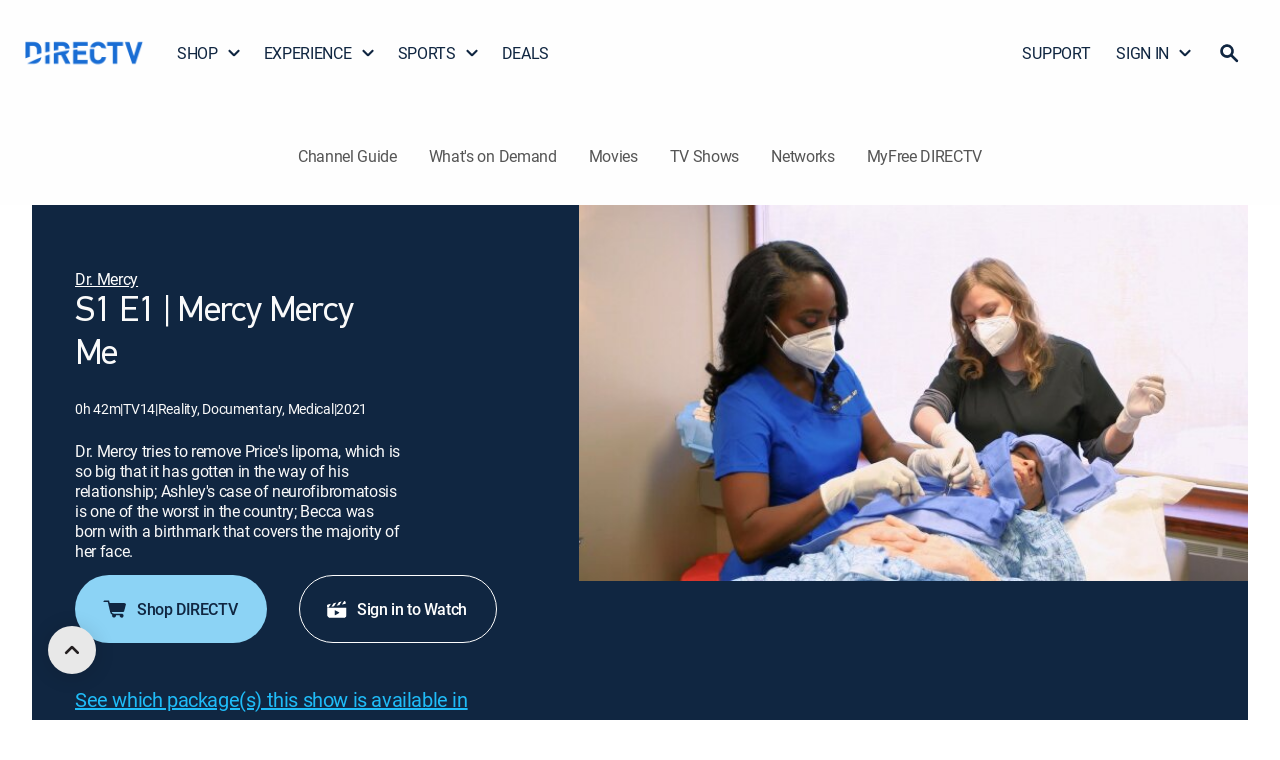

--- FILE ---
content_type: application/javascript
request_url: https://www.directv.com/0P_K72/lB/ac/x2ik/l8CKKo-gtt/itmiSctOaiONVtc71S/TXUGYQ/K0hPOn/VXDj4B
body_size: 177054
content:
(function(){if(typeof Array.prototype.entries!=='function'){Object.defineProperty(Array.prototype,'entries',{value:function(){var index=0;const array=this;return {next:function(){if(index<array.length){return {value:[index,array[index++]],done:false};}else{return {done:true};}},[Symbol.iterator]:function(){return this;}};},writable:true,configurable:true});}}());(function(){nc();GSx();Ssx();var Sj=function(gI){return dJ["unescape"](dJ["encodeURIComponent"](gI));};var VA=function(){return hf.apply(this,[HT,arguments]);};var j8=function rj(OP,Jj){'use strict';var F3=rj;switch(OP){case Z1:{var DA=function(A2,bf){SI.push(BZ);if(jS(Ot)){for(var bj=pV;lj(bj,Xx[mf()[GP(QP)](jS(jS(pV)),ML,c3,Sh)]());++bj){if(lj(bj,cK)||f2(bj,Gh)||f2(bj,CA[kA])||f2(bj,CA[kI])){tt[bj]=bh(CA[Aj]);}else{tt[bj]=Ot[jA(typeof mf()[GP(wK)],'undefined')?mf()[GP(pV)].call(null,jS(jS([])),JA,lh,jS(jS(Aj))):mf()[GP(L2)](p2,TW,IY,jS(jS(Aj)))];Ot+=dJ[mL()[vP(g2)].call(null,ph,TW,D2,jS({}))][jA(typeof Es()[MW(p2)],FW([],[][[]]))?Es()[MW(wL)](Jh,q2,D2):Es()[MW(CI)].apply(null,[Rf,Aj,gj])](bj);}}}var WP=kS()[TK(g2)](rK,gg);for(var JP=pV;lj(JP,A2[mf()[GP(pV)](jS(pV),JA,lh,xY)]);JP++){var Iw=A2[f2(typeof mf()[GP(bY)],FW('',[][[]]))?mf()[GP(L2)].apply(null,[jL,Z2,Dj,lh]):mf()[GP(NI)](sY,Ej,jt,pV)](JP);var KL=Nt(Ks(bf,CA[CI]),CA[Cw]);bf*=CA[g2];bf&=Xx[mf()[GP(p2)](KZ,FP,Os,jS([]))]();bf+=CA[NI];bf&=CA[L2];var Oj=tt[A2[zY()[tf(kA)](cW,xY,TW,cK,KY,jS([]))](JP)];if(f2(typeof Iw[kS()[TK(At)](DZ,m3)],jA(typeof mf()[GP(wK)],FW('',[][[]]))?mf()[GP(SS)].call(null,jS(pV),SY,UY,K3):mf()[GP(L2)].apply(null,[jS(Aj),tY,Lj,jS(jS({}))]))){var CZ=Iw[kS()[TK(At)](DZ,m3)](CA[Os]);if(NK(CZ,cK)&&lj(CZ,SZ)){Oj=tt[CZ];}}if(NK(Oj,pV)){var Is=EY(KL,Ot[mf()[GP(pV)](DZ,JA,lh,jt)]);Oj+=Is;Oj%=Ot[mf()[GP(pV)].apply(null,[zK,JA,lh,CI])];Iw=Ot[Oj];}WP+=Iw;}var Xs;return SI.pop(),Xs=WP,Xs;};var Qs=function(fZ){var X2=[0x428a2f98,0x71374491,0xb5c0fbcf,0xe9b5dba5,0x3956c25b,0x59f111f1,0x923f82a4,0xab1c5ed5,0xd807aa98,0x12835b01,0x243185be,0x550c7dc3,0x72be5d74,0x80deb1fe,0x9bdc06a7,0xc19bf174,0xe49b69c1,0xefbe4786,0x0fc19dc6,0x240ca1cc,0x2de92c6f,0x4a7484aa,0x5cb0a9dc,0x76f988da,0x983e5152,0xa831c66d,0xb00327c8,0xbf597fc7,0xc6e00bf3,0xd5a79147,0x06ca6351,0x14292967,0x27b70a85,0x2e1b2138,0x4d2c6dfc,0x53380d13,0x650a7354,0x766a0abb,0x81c2c92e,0x92722c85,0xa2bfe8a1,0xa81a664b,0xc24b8b70,0xc76c51a3,0xd192e819,0xd6990624,0xf40e3585,0x106aa070,0x19a4c116,0x1e376c08,0x2748774c,0x34b0bcb5,0x391c0cb3,0x4ed8aa4a,0x5b9cca4f,0x682e6ff3,0x748f82ee,0x78a5636f,0x84c87814,0x8cc70208,0x90befffa,0xa4506ceb,0xbef9a3f7,0xc67178f2];var XZ=0x6a09e667;var Zf=0xbb67ae85;var SW=0x3c6ef372;var GZ=0xa54ff53a;var YK=0x510e527f;var Cj=0x9b05688c;var ZK=0x1f83d9ab;var mK=0x5be0cd19;var K0=Sj(fZ);var fF=K0["length"]*8;K0+=dJ["String"]["fromCharCode"](0x80);var Xb=K0["length"]/4+2;var HE=dJ["Math"]["ceil"](Xb/16);var HG=new (dJ["Array"])(HE);for(var f9=0;f9<HE;f9++){HG[f9]=new (dJ["Array"])(16);for(var AG=0;AG<16;AG++){HG[f9][AG]=K0["charCodeAt"](f9*64+AG*4)<<24|K0["charCodeAt"](f9*64+AG*4+1)<<16|K0["charCodeAt"](f9*64+AG*4+2)<<8|K0["charCodeAt"](f9*64+AG*4+3)<<0;}}var rr=fF/dJ["Math"]["pow"](2,32);HG[HE-1][14]=dJ["Math"]["floor"](rr);HG[HE-1][15]=fF;for(var BF=0;BF<HE;BF++){var Lz=new (dJ["Array"])(64);var z7=XZ;var vN=Zf;var pq=SW;var Vp=GZ;var N5=YK;var rU=Cj;var dE=ZK;var KN=mK;for(var OG=0;OG<64;OG++){var hr=void 0,I5=void 0,J5=void 0,lb=void 0,Wz=void 0,Zl=void 0;if(OG<16)Lz[OG]=HG[BF][OG];else{hr=I7(Lz[OG-15],7)^I7(Lz[OG-15],18)^Lz[OG-15]>>>3;I5=I7(Lz[OG-2],17)^I7(Lz[OG-2],19)^Lz[OG-2]>>>10;Lz[OG]=Lz[OG-16]+hr+Lz[OG-7]+I5;}I5=I7(N5,6)^I7(N5,11)^I7(N5,25);J5=N5&rU^~N5&dE;lb=KN+I5+J5+X2[OG]+Lz[OG];hr=I7(z7,2)^I7(z7,13)^I7(z7,22);Wz=z7&vN^z7&pq^vN&pq;Zl=hr+Wz;KN=dE;dE=rU;rU=N5;N5=Vp+lb>>>0;Vp=pq;pq=vN;vN=z7;z7=lb+Zl>>>0;}XZ=XZ+z7;Zf=Zf+vN;SW=SW+pq;GZ=GZ+Vp;YK=YK+N5;Cj=Cj+rU;ZK=ZK+dE;mK=mK+KN;}return [XZ>>24&0xff,XZ>>16&0xff,XZ>>8&0xff,XZ&0xff,Zf>>24&0xff,Zf>>16&0xff,Zf>>8&0xff,Zf&0xff,SW>>24&0xff,SW>>16&0xff,SW>>8&0xff,SW&0xff,GZ>>24&0xff,GZ>>16&0xff,GZ>>8&0xff,GZ&0xff,YK>>24&0xff,YK>>16&0xff,YK>>8&0xff,YK&0xff,Cj>>24&0xff,Cj>>16&0xff,Cj>>8&0xff,Cj&0xff,ZK>>24&0xff,ZK>>16&0xff,ZK>>8&0xff,ZK&0xff,mK>>24&0xff,mK>>16&0xff,mK>>8&0xff,mK&0xff];};var CU=function(){var p7=IN();var Nl=-1;if(p7["indexOf"]('Trident/7.0')>-1)Nl=11;else if(p7["indexOf"]('Trident/6.0')>-1)Nl=10;else if(p7["indexOf"]('Trident/5.0')>-1)Nl=9;else Nl=0;return Nl>=9;};var D7=function(){var C5=qG();var TF=dJ["Object"]["prototype"]["hasOwnProperty"].call(dJ["Navigator"]["prototype"],'mediaDevices');var XB=dJ["Object"]["prototype"]["hasOwnProperty"].call(dJ["Navigator"]["prototype"],'serviceWorker');var Qr=! !dJ["window"]["browser"];var mk=typeof dJ["ServiceWorker"]==='function';var k5=typeof dJ["ServiceWorkerContainer"]==='function';var vr=typeof dJ["frames"]["ServiceWorkerRegistration"]==='function';var tk=dJ["window"]["location"]&&dJ["window"]["location"]["protocol"]==='http:';var G7=C5&&(!TF||!XB||!mk||!Qr||!k5||!vr)&&!tk;return G7;};var qG=function(){var QB=IN();var P7=/(iPhone|iPad).*AppleWebKit(?!.*(Version|CriOS))/i["test"](QB);var YU=dJ["navigator"]["platform"]==='MacIntel'&&dJ["navigator"]["maxTouchPoints"]>1&&/(Safari)/["test"](QB)&&!dJ["window"]["MSStream"]&&typeof dJ["navigator"]["standalone"]!=='undefined';return P7||YU;};var IG=function(gB){var wq=dJ["Math"]["floor"](dJ["Math"]["random"]()*100000+10000);var Uz=dJ["String"](gB*wq);var vX=0;var xk=[];var Xz=Uz["length"]>=18?true:false;while(xk["length"]<6){xk["push"](dJ["parseInt"](Uz["slice"](vX,vX+2),10));vX=Xz?vX+3:vX+2;}var Jq=ZU(xk);return [wq,Jq];};var cG=function(mb){if(mb===null||mb===undefined){return 0;}var Cb=function w7(tl){return mb["toLowerCase"]()["includes"](tl["toLowerCase"]());};var L9=0;(Y0&&Y0["fields"]||[])["some"](function(C0){var ll=C0["type"];var KB=C0["labels"];if(KB["some"](Cb)){L9=Gl[ll];if(C0["extensions"]&&C0["extensions"]["labels"]&&C0["extensions"]["labels"]["some"](function(LX){return mb["toLowerCase"]()["includes"](LX["toLowerCase"]());})){L9=Gl[C0["extensions"]["type"]];}return true;}return false;});return L9;};var fX=function(Iz){if(Iz===undefined||Iz==null){return false;}var V9=function H7(b9){return Iz["toLowerCase"]()===b9["toLowerCase"]();};return jF["some"](V9);};var AB=function(Ql){try{var lr=new (dJ["Set"])(dJ["Object"]["values"](Gl));return Ql["split"](';')["some"](function(zr){var j7=zr["split"](',');var m9=dJ["Number"](j7[j7["length"]-1]);return lr["has"](m9);});}catch(IX){return false;}};var mU=function(cN){var X7='';var lz=0;if(cN==null||dJ["document"]["activeElement"]==null){return Ul(Mc,["elementFullId",X7,"elementIdType",lz]);}var SN=['id','name','for','placeholder','aria-label','aria-labelledby'];SN["forEach"](function(OX){if(!cN["hasAttribute"](OX)||X7!==''&&lz!==0){return;}var nl=cN["getAttribute"](OX);if(X7===''&&(nl!==null||nl!==undefined)){X7=nl;}if(lz===0){lz=cG(nl);}});return Ul(Mc,["elementFullId",X7,"elementIdType",lz]);};var XU=function(P9){var Ok;if(P9==null){Ok=dJ["document"]["activeElement"];}else Ok=P9;if(dJ["document"]["activeElement"]==null)return -1;var jU=Ok["getAttribute"]('name');if(jU==null){var Pb=Ok["getAttribute"]('id');if(Pb==null)return -1;else return cU(Pb);}return cU(jU);};var IE=function(LF){var O9=-1;var pr=[];if(! !LF&&typeof LF==='string'&&LF["length"]>0){var vU=LF["split"](';');if(vU["length"]>1&&vU[vU["length"]-1]===''){vU["pop"]();}O9=dJ["Math"]["floor"](dJ["Math"]["random"]()*vU["length"]);var cE=vU[O9]["split"](',');for(var UG in cE){if(!dJ["isNaN"](cE[UG])&&!dJ["isNaN"](dJ["parseInt"](cE[UG],10))){pr["push"](cE[UG]);}}}else{var Fq=dJ["String"](Sb(1,5));var lq='1';var Nq=dJ["String"](Sb(20,70));var fq=dJ["String"](Sb(100,300));var xB=dJ["String"](Sb(100,300));pr=[Fq,lq,Nq,fq,xB];}return [O9,pr];};var Zz=function(h9,lN){var hB=typeof h9==='string'&&h9["length"]>0;var cr=!dJ["isNaN"](lN)&&(dJ["Number"](lN)===-1||G0()<dJ["Number"](lN));if(!(hB&&cr)){return false;}var NE='^([a-fA-F0-9]{31,32})$';return h9["search"](NE)!==-1;};var TU=function(S7,LE,k7){var Ak;do{Ak=A9(HO,[S7,LE]);}while(f2(EY(Ak,k7),pV));return Ak;};var KX=function(U0){var fl=qG(U0);SI.push(UF);var N8=dJ[zY()[tf(pV)](Cw,Gf,Cw,jS(jS({})),fE,jS(Aj))][kS()[TK(NI)].call(null,Jh,Mk)][mf()[GP(wK)](v7,F8,Kq,KE)].call(dJ[f2(typeof kS()[TK(Os)],'undefined')?kS()[TK(kA)](IB,N9):kS()[TK(WE)](R5,Gq)][kS()[TK(NI)](Jh,Mk)],mL()[vP(EN)](O7,K3,wG,jS(jS({}))));var Fb=dJ[zY()[tf(pV)](At,Gf,Cw,Bb,fE,dp)][kS()[TK(NI)].call(null,Jh,Mk)][mf()[GP(wK)].apply(null,[FU,F8,Kq,g2])].call(dJ[f2(typeof kS()[TK(rF)],FW('',[][[]]))?kS()[TK(kA)](sG,A5):kS()[TK(WE)](R5,Gq)][f2(typeof kS()[TK(jt)],'undefined')?kS()[TK(kA)](Q7,nF):kS()[TK(NI)](Jh,Mk)],mf()[GP(QF)](W9,H0,Mq,W5));var wl=jS(jS(dJ[f2(typeof kS()[TK(zF)],FW([],[][[]]))?kS()[TK(kA)].apply(null,[F0,Fl]):kS()[TK(Mr)].apply(null,[Hq,E5])][mf()[GP(QG)].apply(null,[SS,Gz,Jh,H9])]));var Il=f2(typeof dJ[mL()[vP(Zb)](AU,Eb,mz,Aj)],mf()[GP(SS)].apply(null,[W9,GW,UY,Sh]));var qX=f2(typeof dJ[f2(typeof Pl()[N0(Aj)],FW([],[][[]]))?Pl()[N0(TW)](Mr,rB,EG,dp,SS,XF):Pl()[N0(wK)].call(null,W5,Vz,db,Mr,cK,sN)],mf()[GP(SS)](IF,GW,UY,Cw));var cp=f2(typeof dJ[Es()[MW(ME)](d8,Ub,QJ)][Es()[MW(XX)].call(null,Zb,Os,nk)],mf()[GP(SS)].apply(null,[DZ,GW,UY,kz]));var CX=dJ[kS()[TK(Mr)].apply(null,[Hq,E5])][mf()[GP(b8)].apply(null,[QP,jp,Oz,mX])]&&f2(dJ[kS()[TK(Mr)](Hq,E5)][mf()[GP(b8)](jS(jS(pV)),jp,Oz,kG)][Es()[MW(q2)](nr,jS(jS({})),pB)],kS()[TK(FU)].apply(null,[qb,gX]));var r5=fl&&(jS(N8)||jS(Fb)||jS(Il)||jS(wl)||jS(qX)||jS(cp))&&jS(CX);var Rz;return SI.pop(),Rz=r5,Rz;};var Gr=function(Cp){SI.push(Vl);var J9;return J9=M0()[mL()[vP(b8)].call(null,sz,NI,W8,p2)](function zB(Lp){SI.push(YF);while(Aj)switch(Lp[f2(typeof mf()[GP(xY)],FW([],[][[]]))?mf()[GP(L2)](pV,XN,U8,vB):mf()[GP(DZ)](jS(jS(pV)),TL,kr,QP)]=Lp[mL()[vP(kz)].call(null,Cq,jS(Aj),O8,z9)]){case pV:if(V5(f2(typeof m0()[Yr(wK)],FW(kS()[TK(g2)].call(null,rK,xG),[][[]]))?m0()[Yr(Jh)].call(null,RU,dp,x9,Ol):m0()[Yr(SS)].apply(null,[PX,QF,qr,Fl]),dJ[f2(typeof kS()[TK(b8)],FW([],[][[]]))?kS()[TK(kA)].apply(null,[Rr,Pq]):kS()[TK(ME)](q2,qF)])){Lp[f2(typeof mL()[vP(SE)],'undefined')?mL()[vP(Aj)](A5,jS(pV),KU,zF):mL()[vP(kz)](Cq,mG,O8,X8)]=CA[Fl];break;}{var v0;return v0=Lp[mf()[GP(xY)].apply(null,[lh,P0,lX,Jh])](Es()[MW(xY)](q2,zN,BN),null),SI.pop(),v0;}case CA[Fl]:{var l5;return l5=Lp[mf()[GP(xY)](b0,P0,lX,jS([]))](f2(typeof Es()[MW(rF)],FW([],[][[]]))?Es()[MW(CI)].apply(null,[xb,SE,c5]):Es()[MW(xY)](q2,CI,BN),dJ[kS()[TK(ME)](q2,qF)][m0()[Yr(SS)].apply(null,[PX,QG,qr,Fl])][kS()[TK(XX)].apply(null,[U5,AF])](Cp)),SI.pop(),l5;}case CA[gz]:case jA(typeof mL()[vP(gz)],FW([],[][[]]))?mL()[vP(XX)](xE,Eb,Sp,CI):mL()[vP(Aj)](DF,kG,EU,Cw):{var IU;return IU=Lp[mL()[vP(FU)](wF,mG,Hz,Or)](),SI.pop(),IU;}}SI.pop();},null,null,null,dJ[kS()[TK(DZ)](WE,g5)]),SI.pop(),J9;};var Xr=function(){if(jS({})){}else if(jS([])){}else if(jS(jS(wO))){}else if(jS(jS({}))){return function sb(j0){SI.push(zU);var JE=dJ[Es()[MW(db)].apply(null,[jt,TW,r7])](IN());var UB=dJ[Es()[MW(db)].call(null,jt,jt,r7)](j0[Es()[MW(K3)].call(null,UF,jS(pV),Jz)]);var CE;return CE=tX(FW(JE,UB))[jA(typeof c9()[Pz(Jh)],FW(kS()[TK(g2)](rK,Lr),[][[]]))?c9()[Pz(Cw)](LB,z9,bG,Mq,NI,p2):c9()[Pz(g2)].apply(null,[d5,jS(jS(Aj)),YX,Ub,G8,mq])](),SI.pop(),CE;};}else{}};var z5=function(){SI.push(r7);try{var vq=SI.length;var k0=jS(jS(wO));var Yz=sF();var bF=EE()[Es()[MW(AU)].call(null,gU,Mr,Ch)](new (dJ[f2(typeof zY()[tf(Jh)],FW(kS()[TK(g2)](rK,G),[][[]]))?zY()[tf(Os)].call(null,mX,Kq,ZG,jS(jS({})),PE,ph):zY()[tf(Fl)].apply(null,[X8,Z8,Cw,jb,Sk,wK])])(Es()[MW(QF)](K3,FF,Wq),m0()[Yr(Mq)](pp,kI,D9,Aj)),Es()[MW(jL)](Zr,vB,BA));var pX=sF();var Bq=s7(pX,Yz);var nz;return nz=Ul(Mc,[f2(typeof mL()[vP(l9)],FW('',[][[]]))?mL()[vP(Aj)].call(null,JN,Gh,zl,XX):mL()[vP(X8)](b8,rF,w1,jS(pV)),bF,mL()[vP(n9)].call(null,xY,cW,PS,jS(jS({}))),Bq]),SI.pop(),nz;}catch(jG){SI.splice(s7(vq,Aj),Infinity,r7);var B7;return SI.pop(),B7={},B7;}SI.pop();};var EE=function(){SI.push(Gp);var V0=dJ[mL()[vP(KF)].apply(null,[GN,kI,O8,Cq])][jA(typeof Es()[MW(wK)],FW('',[][[]]))?Es()[MW(cW)](Cr,n9,Wb):Es()[MW(CI)](XF,rF,ZE)]?dJ[mL()[vP(KF)].call(null,GN,BG,O8,XX)][Es()[MW(cW)](Cr,Bb,Wb)]:bh(Aj);var hG=dJ[mL()[vP(KF)](GN,kI,O8,EN)][mf()[GP(Or)](Aj,c7,C7,TW)]?dJ[mL()[vP(KF)](GN,Zb,O8,WE)][mf()[GP(Or)](zF,c7,C7,jS(pV))]:bh(Aj);var gl=dJ[kS()[TK(ME)].apply(null,[q2,gj])][mf()[GP(WE)].apply(null,[kI,Gs,XX,CI])]?dJ[kS()[TK(ME)](q2,gj)][mf()[GP(WE)].apply(null,[jS(jS(pV)),Gs,XX,jS(Aj)])]:bh(Aj);var Hl=dJ[kS()[TK(ME)].call(null,q2,gj)][Es()[MW(Fp)](Or,jS([]),M2)]?dJ[kS()[TK(ME)].apply(null,[q2,gj])][Es()[MW(Fp)](Or,QG,M2)]():bh(Aj);var FX=dJ[kS()[TK(ME)](q2,gj)][mf()[GP(FU)].apply(null,[vB,SX,Up,Cq])]?dJ[f2(typeof kS()[TK(H9)],FW('',[][[]]))?kS()[TK(kA)].call(null,Kk,Jk):kS()[TK(ME)].call(null,q2,gj)][mf()[GP(FU)].call(null,jS([]),SX,Up,wK)]:bh(Aj);var L5=bh(Aj);var K7=[kS()[TK(g2)](rK,L8),L5,m0()[Yr(bY)](nN,v7,bz,kA),q7(pO,[]),q7(v6,[]),q7(pQ,[]),q7(TH,[]),A9(hm,[]),q7(p6,[]),V0,hG,gl,Hl,FX];var Z0;return Z0=K7[Pl()[N0(pV)](jS({}),kN,kI,K3,Fp,P5)](jA(typeof mf()[GP(QP)],'undefined')?mf()[GP(db)].apply(null,[At,tq,b8,zN]):mf()[GP(L2)].call(null,jL,RX,mN,db)),SI.pop(),Z0;};var DE=function(){var w0;SI.push(sE);return w0=q7(GJ,[dJ[kS()[TK(Mr)](Hq,dq)]]),SI.pop(),w0;};var HB=function(){var Nz=[mF,Ap];var MU=ON(E9);SI.push(fp);if(jA(MU,jS([]))){try{var JF=SI.length;var rl=jS(DV);var Yb=dJ[mf()[GP(kG)].apply(null,[lh,Ff,hX,bU])](MU)[f2(typeof Es()[MW(xY)],'undefined')?Es()[MW(CI)].apply(null,[Ir,jb,j5]):Es()[MW(Up)](Eb,Bb,xl)](f2(typeof m0()[Yr(Fl)],'undefined')?m0()[Yr(Jh)](fN,At,Qp,QU):m0()[Yr(db)](K5,l9,Hz,Aj));if(NK(Yb[mf()[GP(pV)].call(null,Mr,DN,lh,Eb)],kI)){var Tq=dJ[kS()[TK(z9)](Bz,vI)](Yb[CA[Fl]],TW);Tq=dJ[mL()[vP(QG)](YB,db,Q8,Bb)](Tq)?mF:Tq;Nz[pV]=Tq;}}catch(gr){SI.splice(s7(JF,Aj),Infinity,fp);}}var cq;return SI.pop(),cq=Nz,cq;};var Cz=function(){SI.push(l9);var M5=[bh(Aj),bh(Xx[Es()[MW(SS)].apply(null,[Wp,jS(Aj),xU])]())];var SG=ON(Ib);if(jA(SG,jS(DV))){try{var rE=SI.length;var b5=jS(jS(wO));var Iq=dJ[jA(typeof mf()[GP(SE)],FW([],[][[]]))?mf()[GP(kG)].apply(null,[cW,nG,hX,ME]):mf()[GP(L2)](dp,I0,v5,Up)](SG)[Es()[MW(Up)].call(null,Eb,Zb,dz)](m0()[Yr(db)](UF,mX,Hz,Aj));if(NK(Iq[f2(typeof mf()[GP(l9)],FW('',[][[]]))?mf()[GP(L2)](wb,OU,wN,NI):mf()[GP(pV)](jS(jS(pV)),cz,lh,mq)],kI)){var Ar=dJ[kS()[TK(z9)].apply(null,[Bz,bb])](Iq[Aj],TW);var MF=dJ[kS()[TK(z9)].call(null,Bz,bb)](Iq[kA],TW);Ar=dJ[mL()[vP(QG)](YB,l9,z0,SE)](Ar)?bh(Aj):Ar;MF=dJ[mL()[vP(QG)].call(null,YB,Bb,z0,jS(Aj))](MF)?bh(Aj):MF;M5=[MF,Ar];}}catch(zG){SI.splice(s7(rE,Aj),Infinity,l9);}}var Tl;return SI.pop(),Tl=M5,Tl;};var TE=function(){SI.push(L7);var fB=kS()[TK(g2)](rK,Aw);var Hk=ON(Ib);if(Hk){try{var lU=SI.length;var nE=jS(jS(wO));var D5=dJ[mf()[GP(kG)].apply(null,[jb,nY,hX,FF])](Hk)[Es()[MW(Up)](Eb,jS(jS(pV)),FA)](m0()[Yr(db)](Cl,l9,Hz,Aj));fB=D5[pV];}catch(FB){SI.splice(s7(lU,Aj),Infinity,L7);}}var MN;return SI.pop(),MN=fB,MN;};var Kb=function(){SI.push(d7);var tp=ON(Ib);if(tp){try{var dB=SI.length;var Zp=jS([]);var V7=dJ[mf()[GP(kG)](mG,Sr,hX,jS(Aj))](tp)[f2(typeof Es()[MW(FF)],FW('',[][[]]))?Es()[MW(CI)](Zb,jS({}),Qz):Es()[MW(Up)](Eb,n9,EG)](m0()[Yr(db)].apply(null,[Br,X8,Hz,Aj]));if(NK(V7[mf()[GP(pV)].apply(null,[jS(Aj),n5,lh,Or])],NI)){var Jp=dJ[kS()[TK(z9)].call(null,Bz,R7)](V7[g2],Xx[mL()[vP(v7)].apply(null,[L2,W5,fz,Bb])]());var LU;return LU=dJ[mL()[vP(QG)](YB,kA,DP,Sh)](Jp)||f2(Jp,bh(Aj))?bh(Aj):Jp,SI.pop(),LU;}}catch(T7){SI.splice(s7(dB,Aj),Infinity,d7);var Yk;return SI.pop(),Yk=bh(Aj),Yk;}}var Xq;return SI.pop(),Xq=bh(Aj),Xq;};var YN=function(){SI.push(XF);var mp=ON(Ib);if(mp){try{var sl=SI.length;var kU=jS([]);var wp=dJ[jA(typeof mf()[GP(QG)],FW('',[][[]]))?mf()[GP(kG)](cK,xG,hX,Fp):mf()[GP(L2)](jS(jS(Aj)),Eq,gk,IF)](mp)[Es()[MW(Up)].call(null,Eb,Or,sU)](jA(typeof m0()[Yr(g2)],FW(kS()[TK(g2)](rK,NB),[][[]]))?m0()[Yr(db)].call(null,Yp,vG,Hz,Aj):m0()[Yr(Jh)](YB,Os,Ip,SS));if(f2(wp[mf()[GP(pV)].apply(null,[X8,d9,lh,jL])],Xx[kS()[TK(Dl)](BG,Tz)]())){var j9;return SI.pop(),j9=wp[Cw],j9;}}catch(SB){SI.splice(s7(sl,Aj),Infinity,XF);var Oq;return SI.pop(),Oq=null,Oq;}}var zp;return SI.pop(),zp=null,zp;};var Vq=function(kq,JX){SI.push(GU);for(var PB=pV;lj(PB,JX[mf()[GP(pV)].call(null,BG,E0,lh,zE)]);PB++){var ql=JX[PB];ql[Es()[MW(Mq)].call(null,SZ,H9,YP)]=ql[Es()[MW(Mq)].apply(null,[SZ,Eb,YP])]||jS([]);ql[Es()[MW(p2)].apply(null,[QP,sq,gf])]=jS(wO);if(V5(f2(typeof zY()[tf(RE)],'undefined')?zY()[tf(Os)].call(null,pV,p9,NU,jS(Aj),Lq,dp):zY()[tf(Aj)](v7,xA,CI,Zb,l7,K3),ql))ql[jA(typeof kS()[TK(Cq)],FW([],[][[]]))?kS()[TK(db)](Aj,C2):kS()[TK(kA)](Lr,Jz)]=jS(jS([]));dJ[zY()[tf(pV)].apply(null,[v7,Gf,Cw,Jh,gG,jS(Aj)])][Es()[MW(Jh)].apply(null,[zK,Bb,zP])](kq,f7(ql[mL()[vP(wz)].call(null,p2,n9,kl,jS(jS({})))]),ql);}SI.pop();};var C8=function(MB,wB,lp){SI.push(b7);if(wB)Vq(MB[kS()[TK(NI)].apply(null,[Jh,DG])],wB);if(lp)Vq(MB,lp);dJ[zY()[tf(pV)].apply(null,[SE,Gf,Cw,BG,E8,RE])][f2(typeof Es()[MW(CI)],FW('',[][[]]))?Es()[MW(CI)].call(null,X0,jS([]),t9):Es()[MW(Jh)].call(null,zK,jS(pV),B9)](MB,kS()[TK(NI)].call(null,Jh,DG),Ul(Mc,[kS()[TK(db)](Aj,Yw),jS(DV)]));var Mb;return SI.pop(),Mb=MB,Mb;};var f7=function(jk){SI.push(MX);var YG=Az(jk,Es()[MW(QP)].call(null,KE,g2,zl));var T5;return T5=jB(Pl()[N0(L2)].call(null,jS(jS({})),gU,Cw,DZ,vG,wG),T0(YG))?YG:dJ[f2(typeof mL()[vP(QG)],FW([],[][[]]))?mL()[vP(Aj)](Cr,vB,Mr,ME):mL()[vP(g2)].apply(null,[ph,kz,BU,mX])](YG),SI.pop(),T5;};var Az=function(fk,ZN){SI.push(Vk);if(dl(Es()[MW(bY)](cK,p2,nS),T0(fk))||jS(fk)){var Nb;return SI.pop(),Nb=fk,Nb;}var VF=fk[dJ[kS()[TK(wK)](gk,g3)][Es()[MW(rK)].apply(null,[Rl,QG,cY])]];if(jA(G5(pV),VF)){var hz=VF.call(fk,ZN||(jA(typeof Es()[MW(kz)],'undefined')?Es()[MW(RE)](Ob,bU,Kh):Es()[MW(CI)].apply(null,[Uq,jS(pV),vz])));if(dl(Es()[MW(bY)](cK,jb,nS),T0(hz))){var Rp;return SI.pop(),Rp=hz,Rp;}throw new (dJ[kS()[TK(p2)].call(null,Gb,H8)])(mf()[GP(jb)].apply(null,[v7,Cf,FE,KE]));}var ZB;return ZB=(f2(f2(typeof Es()[MW(wb)],FW('',[][[]]))?Es()[MW(CI)](R5,jS(jS(pV)),GF):Es()[MW(QP)].call(null,KE,kG,TG),ZN)?dJ[mL()[vP(g2)](ph,wz,Fr,Oz)]:dJ[f2(typeof zY()[tf(Cw)],FW(kS()[TK(g2)].apply(null,[rK,KT]),[][[]]))?zY()[tf(Os)](xY,q9,JG,rF,Kz,jS(Aj)):zY()[tf(CI)].apply(null,[mX,zN,Cw,jS([]),R0,FN])])(fk),SI.pop(),ZB;};var Op=function(d0){SI.push(YE);if(jS(d0)){tb=wz;VX=Ll;kb=CA[cK];W0=Xx[kS()[TK(Ub)].apply(null,[g2,j5])]();CF=QP;D0=QP;A7=CA[Cq];tB=QP;C9=QP;}SI.pop();};var s9=function(){SI.push(HU);Jr=kS()[TK(g2)].apply(null,[rK,m8]);Yl=pV;kF=pV;wU=pV;t7=jA(typeof kS()[TK(H9)],'undefined')?kS()[TK(g2)](rK,m8):kS()[TK(kA)].call(null,s5,Tr);rX=CA[Os];TX=pV;Hr=pV;Jb=kS()[TK(g2)].apply(null,[rK,m8]);sX=pV;bq=pV;N7=pV;VU=pV;gq=pV;hb=Xx[kS()[TK(dp)].call(null,jX,tI)]();SI.pop();};var LN=function(){I9=pV;SI.push(UE);Q0=f2(typeof kS()[TK(zK)],'undefined')?kS()[TK(kA)].call(null,S5,NF):kS()[TK(g2)](rK,tW);TN={};sB=kS()[TK(g2)](rK,tW);PF=pV;SI.pop();Xl=pV;};var HX=function(NG,np,Ur){SI.push(Kk);try{var BX=SI.length;var F9=jS(DV);var O0=pV;var CG=jS(DV);if(jA(np,Aj)&&NK(kF,kb)){if(jS(tE[kS()[TK(ph)].call(null,Pk,YW)])){CG=jS(jS({}));tE[f2(typeof kS()[TK(b8)],FW('',[][[]]))?kS()[TK(kA)](ml,Al):kS()[TK(ph)](Pk,YW)]=jS(jS(DV));}var dr;return dr=Ul(Mc,[kS()[TK(rK)](gz,Fj),O0,mf()[GP(Ub)](gz,vD,d8,Bb),CG,kS()[TK(sY)].call(null,q8,Ms),Yl]),SI.pop(),dr;}if(f2(np,Aj)&&lj(Yl,VX)||jA(np,Xx[Es()[MW(SS)](Wp,RE,Rt)]())&&lj(kF,kb)){var Tk=NG?NG:dJ[kS()[TK(Mr)].call(null,Hq,UV)][mL()[vP(FN)].call(null,Wr,SE,SK,jS({}))];var tN=bh(Aj);var AX=bh(Aj);if(Tk&&Tk[Pl()[N0(db)].call(null,jS([]),Pk,CI,db,jS(pV),rt)]&&Tk[mf()[GP(rK)](kG,nf,Lj,zK)]){tN=dJ[jA(typeof mL()[vP(jb)],'undefined')?mL()[vP(NI)](FF,z9,Ug,EN):mL()[vP(Aj)](QN,xY,dG,jS(jS([])))][Es()[MW(FU)](OU,Cw,N1)](Tk[Pl()[N0(db)](Cq,Pk,CI,Up,Ub,rt)]);AX=dJ[mL()[vP(NI)](FF,pV,Ug,X8)][Es()[MW(FU)](OU,wb,N1)](Tk[mf()[GP(rK)].call(null,jS(pV),nf,Lj,jS({}))]);}else if(Tk&&Tk[jA(typeof Es()[MW(QF)],'undefined')?Es()[MW(pz)].apply(null,[kA,jS(Aj),lZ]):Es()[MW(CI)].call(null,cb,jS([]),gz)]&&Tk[mL()[vP(IF)](Kp,Up,dI,bU)]){tN=dJ[mL()[vP(NI)].call(null,FF,X8,Ug,KZ)][Es()[MW(FU)].call(null,OU,jS(jS([])),N1)](Tk[f2(typeof Es()[MW(Cq)],'undefined')?Es()[MW(CI)](l8,ph,vF):Es()[MW(pz)](kA,Fp,lZ)]);AX=dJ[mL()[vP(NI)](FF,jL,Ug,EN)][Es()[MW(FU)](OU,pV,N1)](Tk[mL()[vP(IF)].call(null,Kp,BG,dI,mX)]);}var O5=Tk[mf()[GP(sY)].call(null,jS(jS(Aj)),F5,Y9,gz)];if(jB(O5,null))O5=Tk[jA(typeof mL()[vP(vG)],FW([],[][[]]))?mL()[vP(Eb)](rq,b8,Tf,KE):mL()[vP(Aj)].call(null,Vb,p2,dX,H9)];var m7=XU(O5);O0=s7(sF(),Ur);var Xp=kS()[TK(g2)](rK,gS)[Es()[MW(gz)].call(null,kG,jS(pV),IS)](VU,kS()[TK(EN)].apply(null,[Kq,YL]))[Es()[MW(gz)](kG,kz,IS)](np,kS()[TK(EN)](Kq,YL))[jA(typeof Es()[MW(Bl)],FW('',[][[]]))?Es()[MW(gz)](kG,jS(Aj),IS):Es()[MW(CI)].call(null,Gq,kI,DU)](O0,kS()[TK(EN)](Kq,YL))[Es()[MW(gz)](kG,XX,IS)](tN,f2(typeof kS()[TK(KF)],FW([],[][[]]))?kS()[TK(kA)].apply(null,[qE,p5]):kS()[TK(EN)](Kq,YL))[Es()[MW(gz)].apply(null,[kG,l9,IS])](AX);if(jA(np,Aj)){Xp=kS()[TK(g2)](rK,gS)[Es()[MW(gz)].apply(null,[kG,pV,IS])](Xp,kS()[TK(EN)](Kq,YL))[Es()[MW(gz)].call(null,kG,jS(jS(Aj)),IS)](m7);var GG=dl(typeof Tk[mL()[vP(lh)].call(null,qz,jL,tW,KZ)],kS()[TK(SS)](wL,SA))?Tk[mL()[vP(lh)].apply(null,[qz,W9,tW,jS({})])]:Tk[Es()[MW(Bb)](sY,W5,g0)];if(dl(GG,null)&&jA(GG,CA[Aj]))Xp=kS()[TK(g2)].call(null,rK,gS)[Es()[MW(gz)](kG,KF,IS)](Xp,kS()[TK(EN)].call(null,Kq,YL))[jA(typeof Es()[MW(Mq)],'undefined')?Es()[MW(gz)].apply(null,[kG,vG,IS]):Es()[MW(CI)](Bz,jS(Aj),pV)](GG);}if(dl(typeof Tk[mf()[GP(mq)](L2,jI,v9,p2)],kS()[TK(SS)](wL,SA))&&f2(Tk[mf()[GP(mq)](q2,jI,v9,wK)],jS(DV)))Xp=kS()[TK(g2)].apply(null,[rK,gS])[f2(typeof Es()[MW(Sh)],FW('',[][[]]))?Es()[MW(CI)](Kk,QP,Db):Es()[MW(gz)](kG,FN,IS)](Xp,kS()[TK(mq)](bU,I3));Xp=(jA(typeof kS()[TK(Aj)],FW([],[][[]]))?kS()[TK(g2)](rK,gS):kS()[TK(kA)](KG,sz))[Es()[MW(gz)](kG,wL,IS)](Xp,f2(typeof mf()[GP(zK)],FW([],[][[]]))?mf()[GP(L2)].apply(null,[jS([]),pF,EU,S9]):mf()[GP(db)](Mr,Zt,b8,KZ));wU=FW(FW(FW(FW(FW(wU,VU),np),O0),tN),AX);Jr=FW(Jr,Xp);}if(f2(np,Aj))Yl++;else kF++;VU++;var WU;return WU=Ul(Mc,[jA(typeof kS()[TK(bU)],FW('',[][[]]))?kS()[TK(rK)].apply(null,[gz,Fj]):kS()[TK(kA)].call(null,xN,Hq),O0,mf()[GP(Ub)](jS(jS(pV)),vD,d8,FN),CG,f2(typeof kS()[TK(bU)],'undefined')?kS()[TK(kA)].apply(null,[Nr,Bl]):kS()[TK(sY)](q8,Ms),Yl]),SI.pop(),WU;}catch(fr){SI.splice(s7(BX,Aj),Infinity,Kk);}SI.pop();};var TB=function(OB,Mp,fb){SI.push(l0);try{var E7=SI.length;var CB=jS({});var Dp=OB?OB:dJ[kS()[TK(Mr)](Hq,vZ)][mL()[vP(FN)](Wr,jS(jS({})),Rs,jS([]))];var OE=pV;var qB=bh(Aj);var A0=Aj;var bE=jS([]);if(NK(PF,tb)){if(jS(tE[kS()[TK(ph)](Pk,qS)])){bE=jS(wO);tE[kS()[TK(ph)].call(null,Pk,qS)]=jS(jS(DV));}var n7;return n7=Ul(Mc,[f2(typeof kS()[TK(b8)],'undefined')?kS()[TK(kA)](ML,Ab):kS()[TK(rK)].call(null,gz,XP),OE,kS()[TK(pz)](Vr,I2),qB,mf()[GP(Ub)].call(null,jS([]),Zj,d8,CI),bE]),SI.pop(),n7;}if(lj(PF,tb)&&Dp&&jA(Dp[mf()[GP(pz)].apply(null,[TW,fW,wK,Gb])],undefined)){qB=Dp[f2(typeof mf()[GP(bU)],'undefined')?mf()[GP(L2)](v7,FU,Mz,jS(Aj)):mf()[GP(pz)].call(null,jS(jS(Aj)),fW,wK,jS(jS(pV)))];var Ml=Dp[Es()[MW(wb)](vG,zE,cZ)];var K9=Dp[Es()[MW(AN)].call(null,Tb,Eb,ZZ)]?Aj:CA[Os];var VG=Dp[c9()[Pz(QP)](kI,b8,lJ,QF,g2,bU)]?CA[Aj]:pV;var BE=Dp[f2(typeof mf()[GP(vB)],'undefined')?mf()[GP(L2)](CI,Ez,NB,zN):mf()[GP(Bb)](jS(jS(Aj)),PZ,qz,l9)]?Aj:CA[Os];var q5=Dp[kS()[TK(Bb)].apply(null,[EN,T2])]?Aj:pV;var JU=FW(FW(FW(El(K9,NI),El(VG,kI)),El(BE,Os)),q5);OE=s7(sF(),fb);var nq=XU(null);var QX=pV;if(Ml&&qB){if(jA(Ml,CA[Os])&&jA(qB,pV)&&jA(Ml,qB))qB=bh(Aj);else qB=jA(qB,pV)?qB:Ml;}if(f2(VG,CA[Os])&&f2(BE,pV)&&f2(q5,CA[Os])&&wX(qB,cK)){if(f2(Mp,kA)&&NK(qB,cK)&&W7(qB,d8))qB=bh(Os);else if(NK(qB,Bl)&&W7(qB,b0))qB=bh(CA[gz]);else if(NK(qB,CA[x0])&&W7(qB,HN))qB=bh(kI);else qB=bh(Os);}if(jA(nq,H5)){Qk=Xx[kS()[TK(dp)](jX,Y2)]();H5=nq;}else Qk=FW(Qk,Aj);var Rq=jr(qB);if(f2(Rq,CA[Os])){var cB=kS()[TK(g2)](rK,Jw)[Es()[MW(gz)].call(null,kG,kz,Mw)](PF,kS()[TK(EN)](Kq,lP))[f2(typeof Es()[MW(Fl)],FW([],[][[]]))?Es()[MW(CI)].apply(null,[Er,K3,wL]):Es()[MW(gz)](kG,pz,Mw)](Mp,kS()[TK(EN)](Kq,lP))[Es()[MW(gz)](kG,jS([]),Mw)](OE,kS()[TK(EN)](Kq,lP))[Es()[MW(gz)](kG,Or,Mw)](qB,kS()[TK(EN)](Kq,lP))[Es()[MW(gz)](kG,jS(jS([])),Mw)](QX,kS()[TK(EN)](Kq,lP))[Es()[MW(gz)].call(null,kG,vB,Mw)](JU,kS()[TK(EN)](Kq,lP))[f2(typeof Es()[MW(Up)],FW('',[][[]]))?Es()[MW(CI)](B5,L2,WB):Es()[MW(gz)].call(null,kG,W9,Mw)](nq);if(jA(typeof Dp[mf()[GP(mq)].apply(null,[g2,II,v9,Eb])],kS()[TK(SS)].apply(null,[wL,wY]))&&f2(Dp[mf()[GP(mq)](KF,II,v9,zK)],jS({})))cB=kS()[TK(g2)].call(null,rK,Jw)[Es()[MW(gz)].call(null,kG,QG,Mw)](cB,jA(typeof Es()[MW(Jh)],'undefined')?Es()[MW(mG)](QF,Zb,Uj):Es()[MW(CI)](c3,sq,nb));cB=(jA(typeof kS()[TK(mq)],FW('',[][[]]))?kS()[TK(g2)](rK,Jw):kS()[TK(kA)](Pr,wr))[Es()[MW(gz)](kG,ph,Mw)](cB,mf()[GP(db)](gz,ZS,b8,XX));sB=FW(sB,cB);Xl=FW(FW(FW(FW(FW(FW(Xl,PF),Mp),OE),qB),JU),nq);}else A0=pV;}if(A0&&Dp&&Dp[mf()[GP(pz)](Ub,fW,wK,jS(jS(Aj)))]){PF++;}var bN;return bN=Ul(Mc,[kS()[TK(rK)](gz,XP),OE,kS()[TK(pz)].apply(null,[Vr,I2]),qB,mf()[GP(Ub)].call(null,jS(jS({})),Zj,d8,FU),bE]),SI.pop(),bN;}catch(EX){SI.splice(s7(E7,Aj),Infinity,l0);}SI.pop();};var pG=function(r9,br,Rb,w9,gN){SI.push(ck);try{var R9=SI.length;var GX=jS(DV);var Q5=jS([]);var Dz=pV;var QE=jA(typeof mf()[GP(Gb)],FW('',[][[]]))?mf()[GP(g2)](zN,I8,QG,jS({})):mf()[GP(L2)](EN,SU,Fz,Gb);var rN=Rb;var Y7=w9;if(f2(br,Aj)&&lj(sX,D0)||jA(br,Aj)&&lj(bq,A7)){var hF=r9?r9:dJ[kS()[TK(Mr)].apply(null,[Hq,LK])][mL()[vP(FN)](Wr,jS(Aj),vj,KZ)];var UU=bh(Aj),gF=bh(CA[Aj]);if(hF&&hF[Pl()[N0(db)](jS({}),Pk,CI,TW,zE,rW)]&&hF[mf()[GP(rK)](jS(pV),cs,Lj,kz)]){UU=dJ[mL()[vP(NI)](FF,vG,B2,zE)][jA(typeof Es()[MW(SE)],'undefined')?Es()[MW(FU)](OU,sY,T2):Es()[MW(CI)](Dr,jS(jS(pV)),pE)](hF[Pl()[N0(db)](jS({}),Pk,CI,QF,jS(pV),rW)]);gF=dJ[mL()[vP(NI)](FF,Mq,B2,wb)][Es()[MW(FU)](OU,cK,T2)](hF[mf()[GP(rK)](WE,cs,Lj,rF)]);}else if(hF&&hF[Es()[MW(pz)].call(null,kA,cW,RW)]&&hF[mL()[vP(IF)].call(null,Kp,xY,kP,db)]){UU=dJ[mL()[vP(NI)](FF,W9,B2,jS(jS([])))][Es()[MW(FU)].call(null,OU,kG,T2)](hF[Es()[MW(pz)].apply(null,[kA,jS(jS({})),RW])]);gF=dJ[jA(typeof mL()[vP(kA)],FW('',[][[]]))?mL()[vP(NI)](FF,W9,B2,Mr):mL()[vP(Aj)](J0,cW,L0,S9)][Es()[MW(FU)](OU,W9,T2)](hF[mL()[vP(IF)].apply(null,[Kp,sY,kP,W9])]);}else if(hF&&hF[f2(typeof kS()[TK(wb)],'undefined')?kS()[TK(kA)](Pp,hN):kS()[TK(wb)].apply(null,[zK,bs])]&&f2(p0(hF[kS()[TK(wb)](zK,bs)]),Es()[MW(bY)](cK,WE,mI))){if(wX(hF[kS()[TK(wb)].call(null,zK,bs)][mf()[GP(pV)](kA,QY,lh,zN)],pV)){var Sz=hF[kS()[TK(wb)](zK,bs)][pV];if(Sz&&Sz[jA(typeof Pl()[N0(pV)],'undefined')?Pl()[N0(db)](Up,Pk,CI,ME,jS(pV),rW):Pl()[N0(TW)](jS({}),KY,mz,v7,jS([]),gp)]&&Sz[mf()[GP(rK)].call(null,kG,cs,Lj,b0)]){UU=dJ[f2(typeof mL()[vP(wb)],FW('',[][[]]))?mL()[vP(Aj)].call(null,t5,p2,DX,jS(Aj)):mL()[vP(NI)].apply(null,[FF,cK,B2,Aj])][Es()[MW(FU)](OU,hX,T2)](Sz[Pl()[N0(db)].call(null,Bb,Pk,CI,xY,jS([]),rW)]);gF=dJ[mL()[vP(NI)](FF,FU,B2,jS({}))][f2(typeof Es()[MW(Zb)],FW([],[][[]]))?Es()[MW(CI)](VB,TW,hU):Es()[MW(FU)](OU,l9,T2)](Sz[mf()[GP(rK)](SS,cs,Lj,xY)]);}else if(Sz&&Sz[f2(typeof Es()[MW(KE)],FW('',[][[]]))?Es()[MW(CI)].apply(null,[Aj,x0,fU]):Es()[MW(pz)].call(null,kA,DZ,RW)]&&Sz[mL()[vP(IF)](Kp,z9,kP,Aj)]){UU=dJ[mL()[vP(NI)](FF,S9,B2,KZ)][Es()[MW(FU)](OU,mq,T2)](Sz[Es()[MW(pz)].apply(null,[kA,jS({}),RW])]);gF=dJ[mL()[vP(NI)](FF,pV,B2,Os)][Es()[MW(FU)](OU,TW,T2)](Sz[mL()[vP(IF)](Kp,Os,kP,jt)]);}QE=Es()[MW(Cw)].apply(null,[Ub,jS(pV),mj]);}else{Q5=jS(jS([]));}}if(jS(Q5)){Dz=s7(sF(),gN);var Dq=(f2(typeof kS()[TK(Cq)],FW('',[][[]]))?kS()[TK(kA)](Z5,qU):kS()[TK(g2)].apply(null,[rK,SL]))[Es()[MW(gz)](kG,Or,S3)](hb,kS()[TK(EN)](Kq,DW))[Es()[MW(gz)](kG,vB,S3)](br,f2(typeof kS()[TK(rF)],'undefined')?kS()[TK(kA)].call(null,P5,XN):kS()[TK(EN)](Kq,DW))[f2(typeof Es()[MW(v7)],FW('',[][[]]))?Es()[MW(CI)](l9,sY,VE):Es()[MW(gz)](kG,kA,S3)](Dz,kS()[TK(EN)](Kq,DW))[Es()[MW(gz)].apply(null,[kG,jt,S3])](UU,kS()[TK(EN)].apply(null,[Kq,DW]))[Es()[MW(gz)](kG,jS(jS(Aj)),S3)](gF,jA(typeof kS()[TK(jt)],FW('',[][[]]))?kS()[TK(EN)](Kq,DW):kS()[TK(kA)](db,Kl))[Es()[MW(gz)](kG,RE,S3)](QE);if(dl(typeof hF[mf()[GP(mq)](Fp,Vj,v9,jS(jS([])))],jA(typeof kS()[TK(q2)],FW([],[][[]]))?kS()[TK(SS)].apply(null,[wL,IP]):kS()[TK(kA)](mr,b7))&&f2(hF[mf()[GP(mq)](x0,Vj,v9,Or)],jS([])))Dq=(jA(typeof kS()[TK(NI)],'undefined')?kS()[TK(g2)](rK,SL):kS()[TK(kA)](gp,Wr))[Es()[MW(gz)].apply(null,[kG,Bb,S3])](Dq,Es()[MW(mG)](QF,ph,Df));Jb=kS()[TK(g2)](rK,SL)[Es()[MW(gz)](kG,xY,S3)](FW(Jb,Dq),jA(typeof mf()[GP(FN)],FW('',[][[]]))?mf()[GP(db)](W9,dh,b8,FU):mf()[GP(L2)].call(null,zN,cF,jp,x0));N7=FW(FW(FW(FW(FW(N7,hb),br),Dz),UU),gF);if(f2(br,Xx[Es()[MW(SS)](Wp,H9,VW)]()))sX++;else bq++;hb++;rN=pV;Y7=pV;}}var hq;return hq=Ul(Mc,[kS()[TK(rK)](gz,TY),Dz,f2(typeof kS()[TK(QP)],'undefined')?kS()[TK(kA)](fp,Hp):kS()[TK(AN)](Cq,zM),rN,c9()[Pz(p2)].call(null,f0,mX,kQ,mX,Jh,n9),Y7,Es()[MW(vG)].call(null,DZ,S9,hS),Q5]),SI.pop(),hq;}catch(rG){SI.splice(s7(R9,Aj),Infinity,ck);}SI.pop();};var qq=function(xq,WF,GE){SI.push(tG);try{var ZF=SI.length;var SF=jS(DV);var Rk=CA[Os];var Lk=jS([]);if(f2(WF,Aj)&&lj(rX,W0)||jA(WF,Aj)&&lj(TX,CF)){var dN=xq?xq:dJ[kS()[TK(Mr)].apply(null,[Hq,UA])][mL()[vP(FN)](Wr,kG,v8,jS({}))];if(dN&&jA(dN[Pl()[N0(wL)](KE,RG,z9,H9,Up,zX)],f2(typeof mf()[GP(rK)],FW([],[][[]]))?mf()[GP(L2)](jS(Aj),wk,Yp,q2):mf()[GP(wb)].apply(null,[H9,Tm,pz,Bb]))){Lk=jS(jS(DV));var lF=bh(Aj);var MG=bh(Aj);if(dN&&dN[Pl()[N0(db)].call(null,jS(Aj),Pk,CI,Bl,sY,zX)]&&dN[mf()[GP(rK)].call(null,IF,Rj,Lj,l9)]){lF=dJ[mL()[vP(NI)](FF,Fp,m6,SE)][f2(typeof Es()[MW(kz)],FW([],[][[]]))?Es()[MW(CI)].call(null,l7,g2,Bp):Es()[MW(FU)](OU,jS(jS([])),mw)](dN[f2(typeof Pl()[N0(kA)],'undefined')?Pl()[N0(TW)](zK,hN,Er,b8,Zb,bp):Pl()[N0(db)].apply(null,[jS(pV),Pk,CI,v7,AN,zX])]);MG=dJ[mL()[vP(NI)](FF,jS([]),m6,wK)][Es()[MW(FU)](OU,jS([]),mw)](dN[mf()[GP(rK)].apply(null,[ph,Rj,Lj,zE])]);}else if(dN&&dN[Es()[MW(pz)](kA,jS(jS([])),nw)]&&dN[mL()[vP(IF)].call(null,Kp,W5,n3,bU)]){lF=dJ[mL()[vP(NI)](FF,mX,m6,hX)][Es()[MW(FU)](OU,QP,mw)](dN[Es()[MW(pz)](kA,jS(jS(pV)),nw)]);MG=dJ[mL()[vP(NI)](FF,jS(jS({})),m6,jS(Aj))][Es()[MW(FU)](OU,Oz,mw)](dN[mL()[vP(IF)](Kp,jS(jS(pV)),n3,KF)]);}Rk=s7(sF(),GE);var WX=kS()[TK(g2)].apply(null,[rK,Kw])[Es()[MW(gz)](kG,Fl,ZA)](gq,kS()[TK(EN)](Kq,TG))[Es()[MW(gz)].call(null,kG,x0,ZA)](WF,kS()[TK(EN)].call(null,Kq,TG))[Es()[MW(gz)].call(null,kG,Zb,ZA)](Rk,kS()[TK(EN)].apply(null,[Kq,TG]))[Es()[MW(gz)].call(null,kG,NI,ZA)](lF,kS()[TK(EN)](Kq,TG))[f2(typeof Es()[MW(H9)],FW('',[][[]]))?Es()[MW(CI)].apply(null,[EB,jS(jS(Aj)),mG]):Es()[MW(gz)](kG,xY,ZA)](MG);if(jA(typeof dN[mf()[GP(mq)](z9,OA,v9,jS(pV))],kS()[TK(SS)](wL,Lh))&&f2(dN[mf()[GP(mq)].call(null,Fl,OA,v9,zK)],jS({})))WX=kS()[TK(g2)](rK,Kw)[Es()[MW(gz)].call(null,kG,jS(jS([])),ZA)](WX,f2(typeof Es()[MW(pz)],FW([],[][[]]))?Es()[MW(CI)].apply(null,[p8,SE,vk]):Es()[MW(mG)].call(null,QF,jS({}),hE));Hr=FW(FW(FW(FW(FW(Hr,gq),WF),Rk),lF),MG);t7=kS()[TK(g2)](rK,Kw)[jA(typeof Es()[MW(QG)],FW([],[][[]]))?Es()[MW(gz)].call(null,kG,jS(jS(pV)),ZA):Es()[MW(CI)].call(null,EF,jS(pV),KZ)](FW(t7,WX),mf()[GP(db)].call(null,Fp,k9,b8,kI));if(f2(WF,Aj))rX++;else TX++;}}if(f2(WF,Aj))rX++;else TX++;gq++;var Qq;return Qq=Ul(Mc,[f2(typeof kS()[TK(b8)],'undefined')?kS()[TK(kA)].apply(null,[g7,sp]):kS()[TK(rK)](gz,M8),Rk,Es()[MW(v7)].apply(null,[gb,v7,f3]),Lk]),SI.pop(),Qq;}catch(nX){SI.splice(s7(ZF,Aj),Infinity,tG);}SI.pop();};var M7=function(Ep,f5,U9){SI.push(dF);try{var c0=SI.length;var m5=jS(DV);var Yq=CA[Os];var kX=jS(jS(wO));if(NK(I9,tB)){if(jS(tE[kS()[TK(ph)](Pk,gh)])){kX=jS(wO);tE[jA(typeof kS()[TK(wb)],FW([],[][[]]))?kS()[TK(ph)].apply(null,[Pk,gh]):kS()[TK(kA)](Mz,mX)]=jS(jS({}));}var OF;return OF=Ul(Mc,[f2(typeof kS()[TK(SS)],'undefined')?kS()[TK(kA)].apply(null,[X9,pb]):kS()[TK(rK)](gz,mj),Yq,jA(typeof mf()[GP(db)],'undefined')?mf()[GP(Ub)](Dl,qL,d8,wL):mf()[GP(L2)].apply(null,[XX,hk,pN,z9]),kX]),SI.pop(),OF;}var sr=Ep?Ep:dJ[kS()[TK(Mr)].apply(null,[Hq,lL])][mL()[vP(FN)].apply(null,[Wr,CI,BP,QF])];var VN=sr[mf()[GP(sY)](EN,rp,Y9,QP)];if(jB(VN,null))VN=sr[mL()[vP(Eb)].apply(null,[rq,jS([]),m2,TW])];var gE=fX(VN[jA(typeof c9()[Pz(pV)],FW([],[][[]]))?c9()[Pz(kI)](Z9,jS(jS([])),XE,KE,kI,zE):c9()[Pz(g2)](PE,Bb,t5,Sh,Vb,vG)]);var bl=jA(UX[mf()[GP(AN)](jS(jS(Aj)),ds,IY,zK)](Ep&&Ep[f2(typeof c9()[Pz(Mr)],FW(f2(typeof kS()[TK(L2)],'undefined')?kS()[TK(kA)](PN,qp):kS()[TK(g2)](rK,Fx),[][[]]))?c9()[Pz(g2)].apply(null,[fE,TW,X5,wL,NB,sY]):c9()[Pz(kI)].apply(null,[Z9,TW,XE,QF,kI,Bl])]),bh(Aj));if(jS(gE)&&jS(bl)){var kp;return kp=Ul(Mc,[kS()[TK(rK)].call(null,gz,mj),Yq,mf()[GP(Ub)](SS,qL,d8,Fl),kX]),SI.pop(),kp;}var T9=XU(VN);var Z7=kS()[TK(g2)].apply(null,[rK,Fx]);var RF=f2(typeof kS()[TK(vB)],FW([],[][[]]))?kS()[TK(kA)].call(null,Wk,mX):kS()[TK(g2)](rK,Fx);var Tp=kS()[TK(g2)](rK,Fx);var PU=f2(typeof kS()[TK(Or)],FW([],[][[]]))?kS()[TK(kA)].apply(null,[tU,UN]):kS()[TK(g2)](rK,Fx);if(f2(f5,CA[zE])){Z7=sr[Es()[MW(wz)](BB,jS(jS(Aj)),pL)];RF=sr[mf()[GP(mG)](FF,TG,dU,Ub)];Tp=sr[mf()[GP(vG)].call(null,KE,Bt,KZ,jS({}))];PU=sr[Es()[MW(S9)](NI,AN,vl)];}Yq=s7(sF(),U9);var Lb=kS()[TK(g2)](rK,Fx)[Es()[MW(gz)].apply(null,[kG,rK,DL])](I9,kS()[TK(EN)](Kq,U7))[Es()[MW(gz)](kG,jS(Aj),DL)](f5,f2(typeof kS()[TK(gz)],FW('',[][[]]))?kS()[TK(kA)](n0,q2):kS()[TK(EN)](Kq,U7))[jA(typeof Es()[MW(kG)],'undefined')?Es()[MW(gz)](kG,jS({}),DL):Es()[MW(CI)].call(null,jN,SE,RN)](Z7,kS()[TK(EN)].call(null,Kq,U7))[Es()[MW(gz)].apply(null,[kG,Up,DL])](RF,kS()[TK(EN)](Kq,U7))[Es()[MW(gz)](kG,FF,DL)](Tp,kS()[TK(EN)].apply(null,[Kq,U7]))[Es()[MW(gz)](kG,q2,DL)](PU,kS()[TK(EN)](Kq,U7))[Es()[MW(gz)](kG,SE,DL)](Yq,kS()[TK(EN)].apply(null,[Kq,U7]))[Es()[MW(gz)](kG,K3,DL)](T9);Q0=kS()[TK(g2)].call(null,rK,Fx)[Es()[MW(gz)](kG,p2,DL)](FW(Q0,Lb),mf()[GP(db)].apply(null,[Sh,h8,b8,rF]));I9++;var Hb;return Hb=Ul(Mc,[f2(typeof kS()[TK(bU)],FW('',[][[]]))?kS()[TK(kA)].call(null,KE,Oz):kS()[TK(rK)](gz,mj),Yq,mf()[GP(Ub)].call(null,Bb,qL,d8,jS([])),kX]),SI.pop(),Hb;}catch(pU){SI.splice(s7(c0,Aj),Infinity,dF);}SI.pop();};var jE=function(rz,nU){SI.push(F5);try{var Np=SI.length;var mE=jS({});var vp=pV;var S0=jS(DV);if(NK(dJ[zY()[tf(pV)](H9,Gf,Cw,zN,DP,lh)][kS()[TK(mX)](Aq,EJ)](TN)[mf()[GP(pV)].apply(null,[Gh,mY,lh,jS(jS({}))])],C9)){var qN;return qN=Ul(Mc,[f2(typeof kS()[TK(S9)],FW([],[][[]]))?kS()[TK(kA)].apply(null,[F7,xr]):kS()[TK(rK)].apply(null,[gz,fA]),vp,mf()[GP(Ub)](jL,jK,d8,lh),S0]),SI.pop(),qN;}var lB=rz?rz:dJ[f2(typeof kS()[TK(wz)],'undefined')?kS()[TK(kA)].call(null,wK,PG):kS()[TK(Mr)](Hq,W8)][mL()[vP(FN)](Wr,zF,js,jS({}))];var wE=lB[mf()[GP(sY)](zN,zz,Y9,jS(jS(pV)))];if(jB(wE,null))wE=lB[mL()[vP(Eb)].apply(null,[rq,wz,zW,jS([])])];if(wE[jA(typeof mL()[vP(wK)],'undefined')?mL()[vP(hX)].call(null,bB,jS(jS({})),Mj,Bl):mL()[vP(Aj)].call(null,pB,FU,Sl,Bl)]&&jA(wE[mL()[vP(hX)](bB,x0,Mj,Up)][jA(typeof kS()[TK(rK)],FW('',[][[]]))?kS()[TK(mG)].call(null,TW,Dh):kS()[TK(kA)](NU,r0)](),Es()[MW(Gb)](x7,bU,E3))){var lE;return lE=Ul(Mc,[kS()[TK(rK)](gz,fA),vp,mf()[GP(Ub)](EN,jK,d8,xY),S0]),SI.pop(),lE;}var XG=mU(wE);var Sq=XG[mf()[GP(v7)].call(null,Dl,Kj,mG,H9)];var Qb=XG[m0()[Yr(wL)](O3,KF,d5,Fl)];var xz=XU(wE);var jz=pV;var zb=pV;var LG=pV;var CN=pV;if(jA(Qb,Os)&&jA(Qb,CA[Gh])){jz=f2(wE[zY()[tf(Aj)](SS,xA,CI,z9,PP,BG)],undefined)?pV:wE[zY()[tf(Aj)].apply(null,[KZ,xA,CI,ME,PP,Mr])][mf()[GP(pV)](jL,mY,lh,Bl)];zb=Wl(wE[zY()[tf(Aj)].call(null,Dl,xA,CI,jL,PP,gz)]);LG=q0(wE[zY()[tf(Aj)].call(null,QF,xA,CI,hX,PP,gz)]);CN=Zq(wE[zY()[tf(Aj)](Fl,xA,CI,mX,PP,jS({}))]);}if(Qb){if(jS(ZX[Qb])){ZX[Qb]=Sq;}else if(jA(ZX[Qb],Sq)){Qb=Gl[mL()[vP(H9)].call(null,gz,kz,AL,Gb)];}}vp=s7(sF(),nU);if(wE[zY()[tf(Aj)](AN,xA,CI,jS(jS(pV)),PP,Zb)]&&wE[zY()[tf(Aj)](gz,xA,CI,Cq,PP,mq)][jA(typeof mf()[GP(Dl)],'undefined')?mf()[GP(pV)].call(null,jS(pV),mY,lh,KE):mf()[GP(L2)].apply(null,[NI,rb,Kr,mq])]){TN[Sq]=Ul(Mc,[kS()[TK(vG)](DB,T8),xz,mf()[GP(wz)](FN,KP,wF,rF),Sq,Pl()[N0(At)].apply(null,[Fl,sE,z9,zE,kG,PP]),jz,mf()[GP(S9)].call(null,jS(jS({})),SA,nB,W9),zb,mL()[vP(sq)].call(null,mG,jb,hI,vG),LG,kS()[TK(v7)].apply(null,[zU,YW]),CN,kS()[TK(rK)].apply(null,[gz,fA]),vp,jA(typeof Pl()[N0(At)],'undefined')?Pl()[N0(Up)](XX,WN,Mq,mG,jS(jS({})),WW):Pl()[N0(TW)](jS(Aj),rb,R5,pV,KE,B0),Qb]);}else{delete TN[Sq];}var tF;return tF=Ul(Mc,[kS()[TK(rK)].apply(null,[gz,fA]),vp,mf()[GP(Ub)](cW,jK,d8,rK),S0]),SI.pop(),tF;}catch(G9){SI.splice(s7(Np,Aj),Infinity,F5);}SI.pop();};var GB=function(){return [Xl,wU,N7,Hr];};var r8=function(){return [PF,VU,hb,gq];};var cX=function(){SI.push(xF);var NN=dJ[jA(typeof zY()[tf(Jh)],FW(kS()[TK(g2)].call(null,rK,Ug),[][[]]))?zY()[tf(pV)].apply(null,[X8,Gf,Cw,QP,AE,Gh]):zY()[tf(Os)].call(null,cK,Dk,Q9,TW,k8,cW)][kS()[TK(AU)](Fz,Kf)](TN)[kS()[TK(wz)].call(null,Wp,Gt)](function(Y5,kB){return q7.apply(this,[Cc,arguments]);},kS()[TK(g2)](rK,Ug));var J7;return SI.pop(),J7=[sB,Jr,Jb,t7,Q0,NN],J7;};var jr=function(cl){SI.push(zq);var lG=dJ[mL()[vP(TW)](Oz,jS({}),jW,KE)][Pl()[N0(rF)].apply(null,[z9,hp,Fl,pz,jS(jS([])),UN])];if(jB(dJ[mL()[vP(TW)].apply(null,[Oz,Fp,jW,v7])][Pl()[N0(rF)](jS(pV),hp,Fl,DZ,jt,UN)],null)){var WG;return SI.pop(),WG=pV,WG;}var hl=lG[mf()[GP(Gb)].call(null,SS,jq,W9,QF)](c9()[Pz(kI)].call(null,Z9,hX,RB,H9,kI,Sh));var vE=jB(hl,null)?bh(Aj):mB(hl);if(f2(vE,Aj)&&wX(Qk,Mr)&&f2(cl,bh(CA[Fl]))){var NX;return SI.pop(),NX=CA[Aj],NX;}else{var w5;return SI.pop(),w5=pV,w5;}SI.pop();};var JB=function(HF){var Jl=jS(jS(wO));var M9=mF;var kE=Ap;var jl=pV;var tr=CA[Aj];var vb=g9(Ic,[]);var bX=jS({});var xX=ON(E9);SI.push(fG);if(HF||xX){var x5;return x5=Ul(Mc,[kS()[TK(mX)].call(null,Aq,pw),HB(),Pl()[N0(Aj)](g2,Cr,Aj,Dl,QF,IB),xX||vb,mf()[GP(FN)](Cq,S3,Vv6,Bl),Jl,jA(typeof mL()[vP(EN)],FW('',[][[]]))?mL()[vP(W5)](x7,Gh,sW,W9):mL()[vP(Aj)].call(null,Wk,jS(jS([])),P66,gz),bX]),SI.pop(),x5;}if(g9(HT,[])){var gc6=dJ[jA(typeof kS()[TK(QP)],FW('',[][[]]))?kS()[TK(Mr)].apply(null,[Hq,bS]):kS()[TK(kA)](qc6,FD6)][kS()[TK(zK)](sc6,m6)][f2(typeof mL()[vP(bU)],FW('',[][[]]))?mL()[vP(Aj)](Vl,QG,qJ6,jS(Aj)):mL()[vP(Ll)](hX,g2,J66,IF)](FW(EM6,Bc6));var k46=dJ[kS()[TK(Mr)].call(null,Hq,bS)][jA(typeof kS()[TK(kG)],FW('',[][[]]))?kS()[TK(zK)](sc6,m6):kS()[TK(kA)](p8,Bb)][jA(typeof mL()[vP(pV)],FW([],[][[]]))?mL()[vP(Ll)](hX,Dl,J66,Fp):mL()[vP(Aj)](Wm6,ph,pD6,jS(pV))](FW(EM6,jv6));var Dm6=dJ[f2(typeof kS()[TK(wz)],'undefined')?kS()[TK(kA)].apply(null,[Rg6,TQ6]):kS()[TK(Mr)](Hq,bS)][kS()[TK(zK)](sc6,m6)][mL()[vP(Ll)].apply(null,[hX,L2,J66,rF])](FW(EM6,pC));if(jS(gc6)&&jS(k46)&&jS(Dm6)){bX=jS(jS([]));var Zd;return Zd=Ul(Mc,[kS()[TK(mX)](Aq,pw),[M9,kE],Pl()[N0(Aj)](bU,Cr,Aj,pV,XX,IB),vb,mf()[GP(FN)].apply(null,[SE,S3,Vv6,EN]),Jl,mL()[vP(W5)](x7,jS([]),sW,zE),bX]),SI.pop(),Zd;}else{if(gc6&&jA(gc6[mf()[GP(AN)](vG,L8,IY,K3)](m0()[Yr(db)].call(null,mm6,AU,Hz,Aj)),bh(CA[Aj]))&&jS(dJ[mL()[vP(QG)](YB,vB,RI,Or)](dJ[kS()[TK(z9)].apply(null,[Bz,YP])](gc6[f2(typeof Es()[MW(Fp)],FW([],[][[]]))?Es()[MW(CI)](dx6,BG,A16):Es()[MW(Up)](Eb,DZ,qI)](f2(typeof m0()[Yr(SS)],'undefined')?m0()[Yr(Jh)].call(null,H66,dp,Rd,kQ6):m0()[Yr(db)].call(null,mm6,EN,Hz,Aj))[pV],CA[zF])))&&jS(dJ[mL()[vP(QG)].call(null,YB,jS({}),RI,bU)](dJ[jA(typeof kS()[TK(pz)],FW('',[][[]]))?kS()[TK(z9)](Bz,YP):kS()[TK(kA)].call(null,NU,Am6)](gc6[Es()[MW(Up)](Eb,jS([]),qI)](m0()[Yr(db)](mm6,QG,Hz,Aj))[CA[Aj]],TW)))){jl=dJ[kS()[TK(z9)](Bz,YP)](gc6[Es()[MW(Up)].apply(null,[Eb,SS,qI])](jA(typeof m0()[Yr(Mr)],'undefined')?m0()[Yr(db)].call(null,mm6,sq,Hz,Aj):m0()[Yr(Jh)](bm6,x0,Tx6,dG))[pV],CA[zF]);tr=dJ[kS()[TK(z9)](Bz,YP)](gc6[Es()[MW(Up)](Eb,jS(jS([])),qI)](m0()[Yr(db)](mm6,kz,Hz,Aj))[CA[Aj]],CA[zF]);}else{Jl=jS(wO);}if(k46&&jA(k46[mf()[GP(AN)].apply(null,[jS({}),L8,IY,v7])](f2(typeof m0()[Yr(db)],FW(kS()[TK(g2)].apply(null,[rK,CJ]),[][[]]))?m0()[Yr(Jh)].call(null,fJ6,QP,Ym6,Bk):m0()[Yr(db)](mm6,sY,Hz,Aj)),bh(Aj))&&jS(dJ[jA(typeof mL()[vP(QP)],FW([],[][[]]))?mL()[vP(QG)](YB,KF,RI,jS(jS(Aj))):mL()[vP(Aj)].call(null,wO6,Gb,nr,S9)](dJ[f2(typeof kS()[TK(Aj)],FW('',[][[]]))?kS()[TK(kA)].call(null,nN,qn6):kS()[TK(z9)](Bz,YP)](k46[Es()[MW(Up)].apply(null,[Eb,bU,qI])](m0()[Yr(db)](mm6,SS,Hz,Aj))[CA[Os]],TW)))&&jS(dJ[mL()[vP(QG)](YB,sq,RI,vB)](dJ[kS()[TK(z9)].apply(null,[Bz,YP])](k46[Es()[MW(Up)](Eb,jS([]),qI)](m0()[Yr(db)].call(null,mm6,vG,Hz,Aj))[CA[Aj]],TW)))){M9=dJ[kS()[TK(z9)](Bz,YP)](k46[Es()[MW(Up)].call(null,Eb,X8,qI)](m0()[Yr(db)](mm6,Cw,Hz,Aj))[CA[Os]],CA[zF]);}else{Jl=jS(wO);}if(Dm6&&f2(typeof Dm6,Es()[MW(QP)].call(null,KE,W5,kl))){vb=Dm6;}else{Jl=jS(jS(DV));vb=Dm6||vb;}}}else{jl=b46;tr=cv6;M9=OT6;kE=ld;vb=NR6;}if(jS(Jl)){if(wX(sF(),El(jl,l66))){bX=jS(wO);var fn6;return fn6=Ul(Mc,[kS()[TK(mX)].call(null,Aq,pw),[mF,Ap],Pl()[N0(Aj)](kG,Cr,Aj,kA,Oz,IB),g9(Ic,[]),f2(typeof mf()[GP(FN)],FW('',[][[]]))?mf()[GP(L2)](QG,Om6,vG,Fl):mf()[GP(FN)].call(null,zF,S3,Vv6,Cw),Jl,mL()[vP(W5)](x7,W5,sW,kz),bX]),SI.pop(),fn6;}else{if(wX(sF(),s7(El(jl,l66),j66(El(El(TW,tr),Xx[jA(typeof mL()[vP(g2)],FW([],[][[]]))?mL()[vP(R5)].apply(null,[sE,X8,pK,XX]):mL()[vP(Aj)].apply(null,[sQ6,lh,qR6,K3])]()),Ll)))){bX=jS(wO);}var ET6;return ET6=Ul(Mc,[jA(typeof kS()[TK(X8)],'undefined')?kS()[TK(mX)](Aq,pw):kS()[TK(kA)](b0,FO6),[M9,kE],jA(typeof Pl()[N0(Mq)],FW(kS()[TK(g2)](rK,CJ),[][[]]))?Pl()[N0(Aj)](QF,Cr,Aj,dp,g2,IB):Pl()[N0(TW)](FF,Hq,Rr,KF,Bb,zq),vb,mf()[GP(FN)](jS(pV),S3,Vv6,EN),Jl,f2(typeof mL()[vP(wK)],FW([],[][[]]))?mL()[vP(Aj)].call(null,DM6,ME,Ol,g2):mL()[vP(W5)].call(null,x7,kI,sW,QG),bX]),SI.pop(),ET6;}}var Vc6;return Vc6=Ul(Mc,[kS()[TK(mX)](Aq,pw),[M9,kE],Pl()[N0(Aj)](jS(jS({})),Cr,Aj,wL,gz,IB),vb,mf()[GP(FN)](sY,S3,Vv6,b0),Jl,mL()[vP(W5)].call(null,x7,cW,sW,jS(Aj)),bX]),SI.pop(),Vc6;};var hR6=function(){SI.push(w66);var MO6=wX(arguments[mf()[GP(pV)](jS({}),xr,lh,KZ)],CA[Os])&&jA(arguments[pV],undefined)?arguments[pV]:jS({});Ex6=kS()[TK(g2)].apply(null,[rK,HA]);AJ6=bh(Aj);var kD6=g9(HT,[]);if(jS(MO6)){if(kD6){dJ[kS()[TK(Mr)].call(null,Hq,WM6)][jA(typeof kS()[TK(QF)],'undefined')?kS()[TK(zK)](sc6,XK):kS()[TK(kA)](ml,XE)][mL()[vP(AC)](PG,Dl,Kh,Cq)](q66);dJ[kS()[TK(Mr)](Hq,WM6)][kS()[TK(zK)](sc6,XK)][mL()[vP(AC)](PG,pV,Kh,gz)](Yn6);}var H46;return SI.pop(),H46=jS(DV),H46;}var C66=TE();if(C66){if(Zz(C66,zY()[tf(wL)](dp,wf,Os,AN,G46,EN))){Ex6=C66;AJ6=bh(Aj);if(kD6){var VR6=dJ[kS()[TK(Mr)](Hq,WM6)][kS()[TK(zK)].apply(null,[sc6,XK])][mL()[vP(Ll)].apply(null,[hX,jS([]),bR6,H9])](q66);var GJ6=dJ[kS()[TK(Mr)].apply(null,[Hq,WM6])][kS()[TK(zK)].apply(null,[sc6,XK])][mL()[vP(Ll)](hX,db,bR6,l9)](Yn6);if(jA(Ex6,VR6)||jS(Zz(VR6,GJ6))){dJ[kS()[TK(Mr)].call(null,Hq,WM6)][kS()[TK(zK)].call(null,sc6,XK)][kS()[TK(S9)](zE,GM6)](q66,Ex6);dJ[kS()[TK(Mr)](Hq,WM6)][kS()[TK(zK)](sc6,XK)][f2(typeof kS()[TK(AU)],FW([],[][[]]))?kS()[TK(kA)](MM6,BJ6):kS()[TK(S9)].apply(null,[zE,GM6])](Yn6,AJ6);}}}else if(kD6){var Kn6=dJ[kS()[TK(Mr)](Hq,WM6)][kS()[TK(zK)](sc6,XK)][mL()[vP(Ll)](hX,jS(jS([])),bR6,jS(jS({})))](Yn6);if(Kn6&&f2(Kn6,zY()[tf(wL)](W9,wf,Os,QG,G46,Fl))){dJ[kS()[TK(Mr)](Hq,WM6)][kS()[TK(zK)].apply(null,[sc6,XK])][mL()[vP(AC)](PG,jS(jS(Aj)),Kh,KZ)](q66);dJ[kS()[TK(Mr)](Hq,WM6)][f2(typeof kS()[TK(X8)],'undefined')?kS()[TK(kA)](AF,cK):kS()[TK(zK)](sc6,XK)][mL()[vP(AC)](PG,db,Kh,WE)](Yn6);Ex6=kS()[TK(g2)].call(null,rK,HA);AJ6=bh(Aj);}}}if(kD6){Ex6=dJ[kS()[TK(Mr)](Hq,WM6)][jA(typeof kS()[TK(kG)],FW('',[][[]]))?kS()[TK(zK)].apply(null,[sc6,XK]):kS()[TK(kA)].apply(null,[Tg6,MC])][mL()[vP(Ll)].call(null,hX,jS(jS(pV)),bR6,jS([]))](q66);AJ6=dJ[kS()[TK(Mr)](Hq,WM6)][kS()[TK(zK)].apply(null,[sc6,XK])][mL()[vP(Ll)](hX,jb,bR6,zK)](Yn6);if(jS(Zz(Ex6,AJ6))){dJ[kS()[TK(Mr)](Hq,WM6)][kS()[TK(zK)].call(null,sc6,XK)][mL()[vP(AC)].apply(null,[PG,Zb,Kh,cW])](q66);dJ[kS()[TK(Mr)](Hq,WM6)][kS()[TK(zK)](sc6,XK)][mL()[vP(AC)].apply(null,[PG,jS(jS([])),Kh,QP])](Yn6);Ex6=kS()[TK(g2)](rK,HA);AJ6=bh(Aj);}}var Z66;return SI.pop(),Z66=Zz(Ex6,AJ6),Z66;};var xQ6=function(dT6){SI.push(YB);if(dT6[jA(typeof mf()[GP(Or)],'undefined')?mf()[GP(wK)].call(null,Mq,jc6,Kq,jS([])):mf()[GP(L2)].call(null,L2,zd,W5,CI)](HQ6)){var n46=dT6[HQ6];if(jS(n46)){SI.pop();return;}var JQ6=n46[Es()[MW(Up)].apply(null,[Eb,Sh,Kz])](m0()[Yr(db)].apply(null,[xn6,sY,Hz,Aj]));if(NK(JQ6[mf()[GP(pV)](pV,LD6,lh,wL)],Os)){Ex6=JQ6[pV];AJ6=JQ6[Aj];if(g9(HT,[])){try{var Pd=SI.length;var Qn6=jS(jS(wO));dJ[kS()[TK(Mr)](Hq,sJ6)][jA(typeof kS()[TK(jL)],'undefined')?kS()[TK(zK)](sc6,PE):kS()[TK(kA)].call(null,Zc6,r0)][kS()[TK(S9)](zE,dR6)](q66,Ex6);dJ[kS()[TK(Mr)].apply(null,[Hq,sJ6])][kS()[TK(zK)](sc6,PE)][f2(typeof kS()[TK(vB)],FW([],[][[]]))?kS()[TK(kA)](XD6,Bp):kS()[TK(S9)](zE,dR6)](Yn6,AJ6);}catch(UQ6){SI.splice(s7(Pd,Aj),Infinity,YB);}}}}SI.pop();};var xR6=function(KT6,L16){var km6=nx6;SI.push(q16);var dQ6=w16(L16);var Hg6=kS()[TK(g2)](rK,TM)[Es()[MW(gz)](kG,KZ,O3)](dJ[mL()[vP(TW)].apply(null,[Oz,n9,VL,jS(Aj)])][mf()[GP(b8)](RE,vM,Oz,kI)][Es()[MW(q2)](nr,KE,pP)],kS()[TK(Gb)](AC,GO6))[Es()[MW(gz)].apply(null,[kG,jS(Aj),O3])](dJ[mL()[vP(TW)](Oz,v7,VL,sY)][jA(typeof mf()[GP(Bl)],FW([],[][[]]))?mf()[GP(b8)](jS([]),vM,Oz,Fp):mf()[GP(L2)](L2,sU,U5,jS(jS(Aj)))][f2(typeof m0()[Yr(pV)],FW(kS()[TK(g2)](rK,TM),[][[]]))?m0()[Yr(Jh)](l46,g2,AO6,gD6):m0()[Yr(At)](md,wz,xE,NI)],kS()[TK(FN)](OM6,DW))[Es()[MW(gz)](kG,rF,O3)](KT6,mf()[GP(Eb)].apply(null,[db,wt,OU,jS(jS(pV))]))[Es()[MW(gz)].apply(null,[kG,wb,O3])](km6);if(dQ6){Hg6+=m0()[Yr(Up)].call(null,S5,SS,kx6,kA)[Es()[MW(gz)].apply(null,[kG,jS(jS({})),O3])](dQ6);}var rm6=kJ6();rm6[mf()[GP(lh)](jb,gW,Fz,S9)](f2(typeof kS()[TK(wL)],'undefined')?kS()[TK(kA)](p9,FR6):kS()[TK(IF)].call(null,kx6,Jw),Hg6,jS(jS({})));rm6[mf()[GP(hX)].apply(null,[jS(pV),Zs,Bb,cW])]=function(){SI.push(p8);wX(rm6[mf()[GP(sq)](jS([]),Yw,zE,Aj)],kA)&&d66&&d66(rm6);SI.pop();};rm6[Es()[MW(FN)](Cq,rK,WZ)]();SI.pop();};var m46=function(g46){SI.push(hX);var q46=wX(arguments[mf()[GP(pV)](jS(jS([])),rJ6,lh,v7)],Aj)&&jA(arguments[Aj],undefined)?arguments[Aj]:jS({});var qk=wX(arguments[f2(typeof mf()[GP(zE)],FW([],[][[]]))?mf()[GP(L2)](X8,C7,Fn6,Gh):mf()[GP(pV)](Mq,rJ6,lh,WE)],Os)&&jA(arguments[CA[Fl]],undefined)?arguments[CA[Fl]]:jS(jS(wO));var sM6=new (dJ[kS()[TK(Eb)].call(null,O7,qQ6)])();if(q46){sM6[Es()[MW(IF)].apply(null,[Fz,Bb,dq])](Es()[MW(Eb)](OM6,jS(Aj),ZG));}if(qk){sM6[Es()[MW(IF)].call(null,Fz,Os,dq)](Es()[MW(lh)](wK,SS,B16));}if(wX(sM6[mL()[vP(Zr)](kI,mX,rJ6,q2)],CA[Os])){try{var UJ6=SI.length;var I16=jS({});xR6(dJ[Es()[MW(TW)](kr,kI,Kv6)][Es()[MW(hX)](b0,wL,KD6)](sM6)[Pl()[N0(pV)](zN,kN,kI,kI,kz,xd)](kS()[TK(EN)](Kq,VD6)),g46);}catch(lT6){SI.splice(s7(UJ6,Aj),Infinity,hX);}}SI.pop();};var Xd=function(){return Ex6;};var w16=function(Fk){var fx6=null;SI.push(kd);try{var O66=SI.length;var Gm6=jS([]);if(Fk){fx6=YN();}if(jS(fx6)&&g9(HT,[])){fx6=dJ[kS()[TK(Mr)].call(null,Hq,wM6)][jA(typeof kS()[TK(KZ)],FW([],[][[]]))?kS()[TK(zK)](sc6,nK):kS()[TK(kA)](Gq,S9)][mL()[vP(Ll)](hX,AN,gn6,Mq)](FW(EM6,zk));}}catch(Xv6){SI.splice(s7(O66,Aj),Infinity,kd);var xm6;return SI.pop(),xm6=null,xm6;}var AR6;return SI.pop(),AR6=fx6,AR6;};var Fm6=function(EO6){SI.push(x9);var YM6=Ul(Mc,[jA(typeof zY()[tf(TW)],FW([],[][[]]))?zY()[tf(Up)](bU,sP,RE,NI,T3,Oz):zY()[tf(Os)](Sh,bp,sQ6,WE,mn6,kA),g9(H1,[EO6]),mf()[GP(zC)](pV,Kw,X8,Mq),EO6[f2(typeof kS()[TK(mq)],FW([],[][[]]))?kS()[TK(kA)](DZ,Pq):kS()[TK(ME)].apply(null,[q2,L8])]&&EO6[kS()[TK(ME)](q2,L8)][mL()[vP(ph)].apply(null,[sc6,KF,bc,Up])]?EO6[kS()[TK(ME)].call(null,q2,L8)][mL()[vP(ph)].call(null,sc6,jS(jS([])),bc,X8)][f2(typeof mf()[GP(l9)],FW([],[][[]]))?mf()[GP(L2)](Aj,Uc6,Zk,jS(jS({}))):mf()[GP(pV)](dp,Tj,lh,FN)]:bh(Aj),mf()[GP(Zr)](jS([]),kW,p9,AN),g9(H,[EO6]),c9()[Pz(db)].call(null,Cr,H9,gL,wz,L2,mq),f2(fm6(EO6[jA(typeof m0()[Yr(vB)],FW([],[][[]]))?m0()[Yr(H9)](gL,NI,I0,Cw):m0()[Yr(Jh)].apply(null,[jp,b0,X16,MX])]),Es()[MW(bY)].call(null,cK,Jh,Eh))?Aj:pV,f2(typeof kS()[TK(pV)],'undefined')?kS()[TK(kA)](NM6,WB):kS()[TK(lh)](KE,C2),g9(T6,[EO6]),mL()[vP(Q9)](d8,jS(jS(Aj)),UP,jt),g9(N,[EO6])]);var xD6;return SI.pop(),xD6=YM6,xD6;};var RC=function(I66){SI.push(Tx6);if(jS(I66)||jS(I66[m0()[Yr(zN)].call(null,O46,zK,Bl,Fl)])){var Un6;return SI.pop(),Un6=[],Un6;}var Id=I66[m0()[Yr(zN)](O46,Bl,Bl,Fl)];var DC=q7(GJ,[Id]);var wD6=Fm6(Id);var qD6=Fm6(dJ[kS()[TK(Mr)](Hq,cI)]);var x16=wD6[mL()[vP(Q9)].apply(null,[d8,jS([]),wM6,jS(pV)])];var jd=qD6[mL()[vP(Q9)](d8,kG,wM6,z9)];var rC=kS()[TK(g2)](rK,BM)[Es()[MW(gz)].call(null,kG,KE,QN)](wD6[zY()[tf(Up)](zE,sP,RE,rK,WQ6,l9)],kS()[TK(EN)].apply(null,[Kq,fC]))[Es()[MW(gz)](kG,jS(jS([])),QN)](wD6[mf()[GP(zC)](KE,dw,X8,Mq)],kS()[TK(EN)](Kq,fC))[Es()[MW(gz)].call(null,kG,CI,QN)](wD6[c9()[Pz(db)].apply(null,[Cr,jS(jS({})),O46,K3,L2,NI])][f2(typeof c9()[Pz(Cw)],FW(kS()[TK(g2)].call(null,rK,BM),[][[]]))?c9()[Pz(g2)](d7,mG,vF,pz,Tv6,Sh):c9()[Pz(Cw)](LB,CI,JC,jS(jS({})),NI,kI)](),kS()[TK(EN)](Kq,fC))[f2(typeof Es()[MW(gz)],'undefined')?Es()[MW(CI)](Ld,FF,pR6):Es()[MW(gz)].call(null,kG,rK,QN)](wD6[mf()[GP(Zr)](Up,xs,p9,jL)],kS()[TK(EN)](Kq,fC))[Es()[MW(gz)].call(null,kG,jS([]),QN)](wD6[jA(typeof kS()[TK(kz)],FW('',[][[]]))?kS()[TK(lh)].apply(null,[KE,Mf]):kS()[TK(kA)](Jk,SE)]);var Um6=(f2(typeof kS()[TK(BG)],FW('',[][[]]))?kS()[TK(kA)](l16,fz):kS()[TK(g2)].call(null,rK,BM))[Es()[MW(gz)](kG,KF,QN)](qD6[zY()[tf(Up)].call(null,xY,sP,RE,bY,WQ6,RE)],f2(typeof kS()[TK(Sh)],FW([],[][[]]))?kS()[TK(kA)](cb,HC):kS()[TK(EN)](Kq,fC))[Es()[MW(gz)].apply(null,[kG,pz,QN])](qD6[mf()[GP(zC)](kA,dw,X8,DZ)],kS()[TK(EN)](Kq,fC))[Es()[MW(gz)].apply(null,[kG,b0,QN])](qD6[c9()[Pz(db)](Cr,jS(Aj),O46,zF,L2,zK)][c9()[Pz(Cw)](LB,Os,JC,Or,NI,RE)](),kS()[TK(EN)](Kq,fC))[f2(typeof Es()[MW(wb)],FW('',[][[]]))?Es()[MW(CI)](nc6,Or,KZ):Es()[MW(gz)].call(null,kG,cW,QN)](qD6[mf()[GP(Zr)].call(null,Mr,xs,p9,rF)],kS()[TK(EN)].call(null,Kq,fC))[Es()[MW(gz)](kG,jS(jS(pV)),QN)](qD6[kS()[TK(lh)].call(null,KE,Mf)]);var Rc6=x16[mL()[vP(A5)](SZ,QP,S5,q2)];var CO6=jd[mL()[vP(A5)](SZ,n9,S5,S9)];var mQ6=x16[mL()[vP(A5)].call(null,SZ,jS(pV),S5,jS(jS(Aj)))];var NC=jd[mL()[vP(A5)].call(null,SZ,ph,S5,sY)];var pn6=kS()[TK(g2)].apply(null,[rK,BM])[Es()[MW(gz)](kG,kG,QN)](mQ6,jA(typeof mf()[GP(Mr)],FW('',[][[]]))?mf()[GP(p9)](mq,gv6,xd,rF):mf()[GP(L2)].apply(null,[zK,n5,nB,QF]))[Es()[MW(gz)].apply(null,[kG,sY,QN])](CO6);var NO6=kS()[TK(g2)](rK,BM)[Es()[MW(gz)].apply(null,[kG,jS(jS({})),QN])](Rc6,jA(typeof Es()[MW(IF)],FW([],[][[]]))?Es()[MW(AC)](QG,jS(jS({})),fh):Es()[MW(CI)](Aj,ME,IM6))[Es()[MW(gz)].call(null,kG,gz,QN)](NC);var hc6;return hc6=[Ul(Mc,[Es()[MW(zC)](CI,KZ,qn),rC]),Ul(Mc,[jA(typeof kS()[TK(Up)],'undefined')?kS()[TK(sq)](p9,D3):kS()[TK(kA)].apply(null,[sE,MD6]),Um6]),Ul(Mc,[Es()[MW(Zr)](jL,jS(jS(Aj)),Q7),pn6]),Ul(Mc,[kS()[TK(W5)](cz,WO6),NO6]),Ul(Mc,[Es()[MW(p9)](Hq,vG,mc6),DC])],SI.pop(),hc6;};var dn6=function(tD6){return rT6(tD6)||g9(t4,[tD6])||vJ6(tD6)||g9(rg,[]);};var vJ6=function(sO6,Bd){SI.push(p46);if(jS(sO6)){SI.pop();return;}if(f2(typeof sO6,Es()[MW(QP)].call(null,KE,wz,vv6))){var Xc6;return SI.pop(),Xc6=g9(DV,[sO6,Bd]),Xc6;}var Cd=dJ[f2(typeof zY()[tf(g2)],FW([],[][[]]))?zY()[tf(Os)](cW,hd,gO6,Mr,cW,K3):zY()[tf(pV)](rK,Gf,Cw,AN,Bv6,cK)][f2(typeof kS()[TK(xY)],FW([],[][[]]))?kS()[TK(kA)](ZD6,Bm6):kS()[TK(NI)].apply(null,[Jh,E8])][c9()[Pz(Cw)](LB,jS({}),D2,g2,NI,jL)].call(sO6)[m0()[Yr(Fl)](Rx6,Or,Og6,CI)](NI,bh(CA[Aj]));if(f2(Cd,zY()[tf(pV)].apply(null,[Os,Gf,Cw,Or,Bv6,jb]))&&sO6[f2(typeof mL()[vP(wL)],FW('',[][[]]))?mL()[vP(Aj)].call(null,rK,Mq,Lg6,kz):mL()[vP(Cw)](zC,FU,FO6,Eb)])Cd=sO6[mL()[vP(Cw)](zC,jS(pV),FO6,jS(Aj))][mf()[GP(bY)](jS({}),P5,Rl,FN)];if(f2(Cd,zY()[tf(rF)](W5,Cw,kA,QG,w66,XX))||f2(Cd,jA(typeof kS()[TK(Mr)],'undefined')?kS()[TK(Eb)].call(null,O7,kZ):kS()[TK(kA)](ZC,nb))){var Fc6;return Fc6=dJ[Es()[MW(TW)](kr,jS(jS(Aj)),cT6)][Es()[MW(hX)](b0,Gh,FA)](sO6),SI.pop(),Fc6;}if(f2(Cd,Pl()[N0(H9)](x0,Q46,L2,KE,jS(jS(pV)),vD6))||new (dJ[zY()[tf(Fl)](kA,Z8,Cw,QF,L46,g2)])(kS()[TK(Ll)](tU,tW))[Pl()[N0(vB)](BG,VO6,kI,KE,jb,D2)](Cd)){var RD6;return SI.pop(),RD6=g9(DV,[sO6,Bd]),RD6;}SI.pop();};var rT6=function(jT6){SI.push(gC);if(dJ[Es()[MW(TW)].apply(null,[kr,AN,T16])][Pl()[N0(zN)](b0,c3,g2,mG,kA,Wk)](jT6)){var Hn6;return SI.pop(),Hn6=g9(DV,[jT6]),Hn6;}SI.pop();};var Zx6=function(){SI.push(f66);try{var vd=SI.length;var tJ6=jS({});if(CU()||D7()){var Iv6;return SI.pop(),Iv6=[],Iv6;}var qm6=dJ[kS()[TK(Mr)](Hq,hM6)][mL()[vP(TW)](Oz,Bb,mJ6,cK)][m0()[Yr(rF)].apply(null,[Dv6,v7,Bk,Fl])](mf()[GP(A5)].call(null,rK,Zh,Hq,l9));qm6[mf()[GP(Q9)](KE,n5,T46,jS(jS(Aj)))][mL()[vP(gU)].apply(null,[Os,TW,sm6,jS(jS(pV))])]=kS()[TK(R5)].call(null,FF,Dg6);dJ[f2(typeof kS()[TK(Zb)],'undefined')?kS()[TK(kA)](zQ6,vc6):kS()[TK(Mr)](Hq,hM6)][mL()[vP(TW)](Oz,jS(jS(pV)),mJ6,Fl)][mL()[vP(HD6)](VC,Bb,vt,BG)][mL()[vP(Kr)].apply(null,[Jh,n9,vO6,Gb])](qm6);var jx6=qm6[m0()[Yr(zN)](Dv6,rF,Bl,Fl)];var cg6=g9(SJ,[qm6]);var Yv6=xJ6(jx6);var qO6=OC(Pg,[jx6]);qm6[jA(typeof mf()[GP(wK)],'undefined')?mf()[GP(gU)](vB,Oc6,nm6,jS({})):mf()[GP(L2)](Bb,Dj,KY,jS(jS([])))]=mL()[vP(PC)].call(null,Tb,Mr,b7,bY);var ng6=RC(qm6);qm6[Es()[MW(sY)].call(null,Kr,Cq,BN)]();var RJ6=[][jA(typeof Es()[MW(FU)],FW('',[][[]]))?Es()[MW(gz)](kG,W5,lO6):Es()[MW(CI)].call(null,AM6,Aj,hJ6)](dn6(cg6),[Ul(Mc,[mL()[vP(rc6)](bc6,Bb,zX,FU),Yv6]),Ul(Mc,[jA(typeof Es()[MW(l9)],FW('',[][[]]))?Es()[MW(GF)].apply(null,[x0,FU,Tm]):Es()[MW(CI)].apply(null,[LB,wL,qv6]),qO6])],dn6(ng6),[Ul(Mc,[kS()[TK(AC)](Tb,mD6),kS()[TK(g2)].call(null,rK,FR6)])]);var Md;return SI.pop(),Md=RJ6,Md;}catch(qd){SI.splice(s7(vd,Aj),Infinity,f66);var d16;return SI.pop(),d16=[],d16;}SI.pop();};var xJ6=function(UD6){SI.push(Pq);if(UD6[m0()[Yr(H9)].call(null,cO6,jL,I0,Cw)]&&wX(dJ[zY()[tf(pV)].apply(null,[jb,Gf,Cw,W5,YQ6,WE])][kS()[TK(mX)](Aq,FI)](UD6[m0()[Yr(H9)].call(null,cO6,pV,I0,Cw)])[mf()[GP(pV)].apply(null,[dp,QD6,lh,AU])],Xx[jA(typeof kS()[TK(FF)],FW('',[][[]]))?kS()[TK(dp)](jX,LP):kS()[TK(kA)].apply(null,[ZQ6,bB])]())){var Sx6=[];for(var YT6 in UD6[f2(typeof m0()[Yr(Jh)],FW([],[][[]]))?m0()[Yr(Jh)](vG,K3,HU,Wc6):m0()[Yr(H9)](cO6,AU,I0,Cw)]){if(dJ[zY()[tf(pV)].call(null,db,Gf,Cw,KZ,YQ6,CI)][f2(typeof kS()[TK(Up)],FW('',[][[]]))?kS()[TK(kA)](w46,zX):kS()[TK(NI)](Jh,p5)][mf()[GP(wK)].apply(null,[x0,F2,Kq,Ub])].call(UD6[jA(typeof m0()[Yr(wL)],'undefined')?m0()[Yr(H9)].call(null,cO6,Mr,I0,Cw):m0()[Yr(Jh)](YF,jL,kM6,Sm6)],YT6)){Sx6[Es()[MW(NI)].apply(null,[vB,Aj,R3])](YT6);}}var zD6=PJ6(Qs(Sx6[Pl()[N0(pV)](kG,kN,kI,X8,jS(jS(pV)),DN)](kS()[TK(EN)].apply(null,[Kq,RU]))));var SJ6;return SI.pop(),SJ6=zD6,SJ6;}else{var Gv6;return Gv6=kS()[TK(jb)](ZE,Pq),SI.pop(),Gv6;}SI.pop();};var IJ6=function(){SI.push(h46);var Nc6=mL()[vP(SQ6)](SE,Gh,S8,dp);try{var cM6=SI.length;var P46=jS({});var wC=OC(hg,[]);var Nk=mf()[GP(rc6)].apply(null,[jb,RU,x7,jS(Aj)]);if(dJ[kS()[TK(Mr)].apply(null,[Hq,Ww])][m0()[Yr(KE)].call(null,zR6,X8,U5,z9)]&&dJ[kS()[TK(Mr)].call(null,Hq,Ww)][m0()[Yr(KE)].call(null,zR6,QG,U5,z9)][kS()[TK(p9)].call(null,A46,KA)]){var D66=dJ[jA(typeof kS()[TK(l9)],FW([],[][[]]))?kS()[TK(Mr)](Hq,Ww):kS()[TK(kA)](bD6,fv6)][m0()[Yr(KE)].call(null,zR6,q2,U5,z9)][jA(typeof kS()[TK(DZ)],FW('',[][[]]))?kS()[TK(p9)](A46,KA):kS()[TK(kA)].apply(null,[p16,ED6])];Nk=kS()[TK(g2)](rK,qw)[jA(typeof Es()[MW(Ub)],FW([],[][[]]))?Es()[MW(gz)].call(null,kG,RE,fN):Es()[MW(CI)](DB,l9,hQ6)](D66[mL()[vP(bB)](wK,Ub,qQ6,Jh)],kS()[TK(EN)].call(null,Kq,qv6))[f2(typeof Es()[MW(FU)],FW([],[][[]]))?Es()[MW(CI)].apply(null,[Wm6,jS({}),Jg6]):Es()[MW(gz)].apply(null,[kG,ph,fN])](D66[f2(typeof c9()[Pz(NI)],'undefined')?c9()[Pz(g2)](XQ6,kA,SX,cW,YJ6,Oz):c9()[Pz(wL)](lQ6,KE,cC,q2,Mq,QP)],kS()[TK(EN)].call(null,Kq,qv6))[Es()[MW(gz)].call(null,kG,Os,fN)](D66[kS()[TK(GF)].apply(null,[BO6,mm6])]);}var Jd=(jA(typeof kS()[TK(At)],FW('',[][[]]))?kS()[TK(g2)](rK,qw):kS()[TK(kA)].call(null,HC,QO6))[Es()[MW(gz)](kG,wb,fN)](Nk,jA(typeof kS()[TK(rK)],FW([],[][[]]))?kS()[TK(EN)](Kq,qv6):kS()[TK(kA)](Hp,S5))[Es()[MW(gz)].apply(null,[kG,Bb,fN])](wC);var Od;return SI.pop(),Od=Jd,Od;}catch(N66){SI.splice(s7(cM6,Aj),Infinity,h46);var wJ6;return SI.pop(),wJ6=Nc6,wJ6;}SI.pop();};var Y66=function(){var V46=OC(ZO,[]);SI.push(jJ6);var Hd=OC(jD,[]);var IO6=OC(N4,[]);var WJ6=(f2(typeof kS()[TK(p2)],FW('',[][[]]))?kS()[TK(kA)].apply(null,[XN,F8]):kS()[TK(g2)].call(null,rK,t8))[jA(typeof Es()[MW(xY)],'undefined')?Es()[MW(gz)](kG,b8,BA):Es()[MW(CI)](YF,Fl,rd)](V46,jA(typeof kS()[TK(QF)],FW([],[][[]]))?kS()[TK(EN)].apply(null,[Kq,x46]):kS()[TK(kA)](Zv6,d8))[jA(typeof Es()[MW(z9)],'undefined')?Es()[MW(gz)].call(null,kG,vG,BA):Es()[MW(CI)](QN,bY,wb)](Hd,jA(typeof kS()[TK(QF)],FW([],[][[]]))?kS()[TK(EN)](Kq,x46):kS()[TK(kA)].call(null,nM6,rB))[Es()[MW(gz)].call(null,kG,Cw,BA)](IO6);var VT6;return SI.pop(),VT6=WJ6,VT6;};var Jv6=function(){SI.push(Hz);var tR6=function(){return OC.apply(this,[vm,arguments]);};var U66=function(){return OC.apply(this,[Fn,arguments]);};var Cn6=function vM6(){SI.push(E16);var Yx6=[];for(var CQ6 in dJ[kS()[TK(Mr)](Hq,YX)][m0()[Yr(H9)](ST6,sq,I0,Cw)][Es()[MW(PC)].apply(null,[Ll,QF,jC])]){if(dJ[zY()[tf(pV)](Mr,Gf,Cw,KE,mC,Os)][kS()[TK(NI)].apply(null,[Jh,Br])][mf()[GP(wK)](zF,XI,Kq,z9)].call(dJ[kS()[TK(Mr)](Hq,YX)][f2(typeof m0()[Yr(kA)],'undefined')?m0()[Yr(Jh)].call(null,bn6,L2,zF,I0):m0()[Yr(H9)].call(null,ST6,AU,I0,Cw)][Es()[MW(PC)](Ll,KE,jC)],CQ6)){Yx6[jA(typeof Es()[MW(Dl)],FW([],[][[]]))?Es()[MW(NI)].call(null,vB,zK,gs):Es()[MW(CI)].apply(null,[QO6,jL,Mq])](CQ6);for(var r46 in dJ[kS()[TK(Mr)].apply(null,[Hq,YX])][jA(typeof m0()[Yr(CI)],FW([],[][[]]))?m0()[Yr(H9)](ST6,n9,I0,Cw):m0()[Yr(Jh)].call(null,BO6,v7,qn6,Yd)][Es()[MW(PC)].call(null,Ll,BG,jC)][CQ6]){if(dJ[zY()[tf(pV)](Sh,Gf,Cw,jS(jS(Aj)),mC,AN)][jA(typeof kS()[TK(vG)],'undefined')?kS()[TK(NI)](Jh,Br):kS()[TK(kA)](H0,ML)][jA(typeof mf()[GP(sq)],FW('',[][[]]))?mf()[GP(wK)].call(null,gz,XI,Kq,WE):mf()[GP(L2)].apply(null,[SS,RQ6,sJ6,mX])].call(dJ[kS()[TK(Mr)](Hq,YX)][m0()[Yr(H9)](ST6,Zb,I0,Cw)][Es()[MW(PC)](Ll,zF,jC)][CQ6],r46)){Yx6[Es()[MW(NI)].call(null,vB,Sh,gs)](r46);}}}}var QR6;return QR6=PJ6(Qs(dJ[mL()[vP(zC)](Pk,BG,U16,Up)][zY()[tf(gz)].call(null,WE,jt,L2,wb,XD6,QP)](Yx6))),SI.pop(),QR6;};if(jS(jS(dJ[kS()[TK(Mr)](Hq,dF)][jA(typeof m0()[Yr(H9)],'undefined')?m0()[Yr(H9)](Oc6,Mq,I0,Cw):m0()[Yr(Jh)].call(null,f16,mX,R0,NU)]))&&jS(jS(dJ[f2(typeof kS()[TK(X8)],FW([],[][[]]))?kS()[TK(kA)](ZQ6,Tr):kS()[TK(Mr)](Hq,dF)][m0()[Yr(H9)].apply(null,[Oc6,q2,I0,Cw])][Es()[MW(PC)].call(null,Ll,IF,Wc6)]))){if(jS(jS(dJ[kS()[TK(Mr)].call(null,Hq,dF)][m0()[Yr(H9)](Oc6,SS,I0,Cw)][f2(typeof Es()[MW(Zb)],'undefined')?Es()[MW(CI)].apply(null,[ZR6,jS(pV),Hv6]):Es()[MW(PC)].apply(null,[Ll,Zb,Wc6])][m0()[Yr(cK)](nQ6,X8,Wx6,z9)]))&&jS(jS(dJ[kS()[TK(Mr)](Hq,dF)][m0()[Yr(H9)].apply(null,[Oc6,db,I0,Cw])][Es()[MW(PC)](Ll,Oz,Wc6)][jA(typeof Pl()[N0(L2)],'undefined')?Pl()[N0(KE)].call(null,vG,fE,g2,Oz,zF,Oc6):Pl()[N0(TW)](zN,DT6,vc6,vB,Eb,L2)]))){if(f2(typeof dJ[f2(typeof kS()[TK(cK)],FW('',[][[]]))?kS()[TK(kA)](EQ6,UN):kS()[TK(Mr)](Hq,dF)][m0()[Yr(H9)](Oc6,db,I0,Cw)][Es()[MW(PC)].apply(null,[Ll,l9,Wc6])][m0()[Yr(cK)].apply(null,[nQ6,L2,Wx6,z9])],jA(typeof mf()[GP(hX)],'undefined')?mf()[GP(SS)](lh,zh,UY,jS([])):mf()[GP(L2)](RE,qF,hp,wb))&&f2(typeof dJ[kS()[TK(Mr)](Hq,dF)][f2(typeof m0()[Yr(At)],'undefined')?m0()[Yr(Jh)](KU,Sh,FO6,pb):m0()[Yr(H9)].apply(null,[Oc6,At,I0,Cw])][Es()[MW(PC)](Ll,bY,Wc6)][m0()[Yr(cK)](nQ6,SS,Wx6,z9)],mf()[GP(SS)](rF,zh,UY,Sh))){var kn6=tR6()&&U66()?Cn6():mf()[GP(g2)](jS(jS([])),gX,QG,CI);var v46=kn6[c9()[Pz(Cw)](LB,wL,tc6,S9,NI,wL)]();var SO6;return SI.pop(),SO6=v46,SO6;}}}var Z46;return Z46=zY()[tf(wL)].apply(null,[z9,wf,Os,kz,Z9,pz]),SI.pop(),Z46;};var Yg6=function(nO6){SI.push(m16);try{var Av6=SI.length;var S46=jS(jS(wO));nO6();throw dJ[mL()[vP(wK)](g2,Cw,KS,DZ)](MT6);}catch(fO6){SI.splice(s7(Av6,Aj),Infinity,m16);var sv6=fO6[mf()[GP(bY)](QG,RN,Rl,kI)],Sc6=fO6[kS()[TK(wL)](g7,fs)],X46=fO6[mL()[vP(gb)](sd,XX,xW,pV)];var TT6;return TT6=Ul(Mc,[c9()[Pz(rF)].apply(null,[jb,rF,P16,zE,NI,Os]),X46[Es()[MW(Up)](Eb,FU,PE)](m0()[Yr(Bl)](Wc6,cK,Kl,Aj))[jA(typeof mf()[GP(Ll)],FW([],[][[]]))?mf()[GP(pV)](pz,HC,lh,Ub):mf()[GP(L2)](QP,jq,xU,kG)],mf()[GP(bY)](Ub,RN,Rl,jS(Aj)),sv6,kS()[TK(wL)].call(null,g7,fs),Sc6]),SI.pop(),TT6;}SI.pop();};var wd=function(){SI.push(MX);var Dn6;try{var BD6=SI.length;var SD6=jS(jS(wO));Dn6=V5(jA(typeof c9()[Pz(cK)],FW([],[][[]]))?c9()[Pz(gz)](TW,NI,r16,Gb,wL,XX):c9()[Pz(g2)](Xm6,Gb,FR6,ph,kl,jt),dJ[kS()[TK(Mr)](Hq,Ps)]);Dn6=A9(HO,[Dn6?CA[xY]:CA[KZ],Dn6?CA[l9]:CA[Sh]]);}catch(I46){SI.splice(s7(BD6,Aj),Infinity,MX);Dn6=Pl()[N0(Aj)](jS(jS([])),Cr,Aj,sq,n9,D46);}var Pn6;return Pn6=Dn6[c9()[Pz(Cw)](LB,pV,LC,FN,NI,jb)](),SI.pop(),Pn6;};var S66=function(){SI.push(FT6);var UO6;try{var LR6=SI.length;var Sv6=jS({});UO6=jS(jS(dJ[kS()[TK(Mr)](Hq,ZI)][jA(typeof mf()[GP(NI)],FW([],[][[]]))?mf()[GP(SQ6)](Bb,Y8,Q9,Fp):mf()[GP(L2)].apply(null,[jS([]),VC,Mg6,jS(jS([]))])]))&&f2(dJ[f2(typeof kS()[TK(mX)],FW('',[][[]]))?kS()[TK(kA)](cK,dJ6):kS()[TK(Mr)](Hq,ZI)][mf()[GP(SQ6)](AN,Y8,Q9,jS([]))][kS()[TK(rc6)](IF,FA)],mf()[GP(gb)].apply(null,[jS([]),Wn6,nr,sq]));UO6=UO6?El(Xx[jA(typeof m0()[Yr(NI)],FW([],[][[]]))?m0()[Yr(bU)](HS,Or,ML,Cw):m0()[Yr(Jh)](bz,QF,VJ6,wT6)](),A9(HO,[Aj,W5])):TU(Aj,CA[kz],CA[wK]);}catch(bQ6){SI.splice(s7(LR6,Aj),Infinity,FT6);UO6=Pl()[N0(Aj)].apply(null,[WE,Cr,Aj,Zb,cK,DI]);}var hO6;return hO6=UO6[f2(typeof c9()[Pz(Up)],'undefined')?c9()[Pz(g2)].apply(null,[Lc6,At,hE,Cw,FD6,Dl]):c9()[Pz(Cw)](LB,wz,zs,jS(jS(pV)),NI,L2)](),SI.pop(),hO6;};var gT6=function(){SI.push(gd);var Px6;try{var lD6=SI.length;var Uv6=jS(jS(wO));Px6=jS(jS(dJ[f2(typeof kS()[TK(Cq)],FW([],[][[]]))?kS()[TK(kA)].call(null,h46,wv6):kS()[TK(Mr)](Hq,Ox6)][Pl()[N0(cK)](QP,AT6,Fl,Gh,zE,hQ6)]))||jS(jS(dJ[kS()[TK(Mr)].apply(null,[Hq,Ox6])][f2(typeof Es()[MW(L2)],FW([],[][[]]))?Es()[MW(CI)](tq,ME,hX):Es()[MW(q8)](kC,Zb,cb)]))||jS(jS(dJ[kS()[TK(Mr)](Hq,Ox6)][m0()[Yr(jt)].call(null,hQ6,zE,Kl,Fl)]))||jS(jS(dJ[f2(typeof kS()[TK(AC)],'undefined')?kS()[TK(kA)].call(null,Lq,s5):kS()[TK(Mr)].call(null,Hq,Ox6)][Es()[MW(Kq)](R5,jS(pV),bJ6)]));Px6=A9(HO,[Px6?Aj:TD6,Px6?lR6:XO6]);}catch(Fx6){SI.splice(s7(lD6,Aj),Infinity,gd);Px6=Pl()[N0(Aj)](kA,Cr,Aj,pz,K3,KY);}var Tc6;return Tc6=Px6[f2(typeof c9()[Pz(H9)],FW([],[][[]]))?c9()[Pz(g2)](tO6,jb,XO6,kz,Hz,zK):c9()[Pz(Cw)].apply(null,[LB,SE,bk,S9,NI,W9])](),SI.pop(),Tc6;};var jD6=function(){SI.push(Fr);var WC;try{var T66=SI.length;var FQ6=jS(jS(wO));var Q16=dJ[mL()[vP(TW)].apply(null,[Oz,SE,DY,mq])][m0()[Yr(rF)].apply(null,[XN,Mq,Bk,Fl])](mf()[GP(v9)].call(null,Sh,x2,Pk,zE));Q16[mf()[GP(HN)].call(null,wb,JI,Gb,S9)](c9()[Pz(kI)](Z9,DZ,WK,Dl,kI,Gb),mf()[GP(F46)].apply(null,[Bl,Pj,zK,IF]));Q16[mf()[GP(HN)].apply(null,[Os,JI,Gb,IF])](mf()[GP(nB)](g2,Pj,dp,S9),kS()[TK(cK)].call(null,b8,Lh));WC=jA(Q16[mf()[GP(nB)].apply(null,[mq,Pj,dp,wz])],undefined);WC=WC?El(Vx6,A9(HO,[Aj,W5])):TU(Aj,CA[kz],Vx6);}catch(pm6){SI.splice(s7(T66,Aj),Infinity,Fr);WC=Pl()[N0(Aj)].call(null,KF,Cr,Aj,n9,WE,zm6);}var Em6;return Em6=WC[c9()[Pz(Cw)].call(null,LB,Bl,WK,mX,NI,rK)](),SI.pop(),Em6;};var gR6=function(){SI.push(x0);var Ac6;var K66;var Mx6;var K46;return K46=vC()[mL()[vP(b8)].apply(null,[sz,AN,gJ6,q2])](function bO6(HR6){SI.push(Nn6);while(CA[Aj])switch(HR6[mf()[GP(DZ)].apply(null,[Aj,lJ,kr,Bl])]=HR6[mL()[vP(kz)].apply(null,[Cq,jL,g8,jS(pV)])]){case pV:if(jS(V5(kS()[TK(c3)](Pr,q16),dJ[kS()[TK(ME)].call(null,q2,f0)])&&V5(mL()[vP(v9)].call(null,Ov6,sq,CJ6,mX),dJ[kS()[TK(ME)](q2,f0)][kS()[TK(c3)](Pr,q16)]))){HR6[mL()[vP(kz)](Cq,pz,g8,kz)]=Mq;break;}HR6[mf()[GP(DZ)](EN,lJ,kr,Fp)]=CA[Aj];HR6[f2(typeof mL()[vP(WE)],FW('',[][[]]))?mL()[vP(Aj)](Dj,q2,ER6,kz):mL()[vP(kz)].call(null,Cq,XX,g8,pV)]=kI;{var n66;return n66=vC()[zY()[tf(Mr)].call(null,kI,rP,CI,W5,Qv6,Gh)](dJ[kS()[TK(ME)].call(null,q2,f0)][kS()[TK(c3)](Pr,q16)][mL()[vP(v9)].call(null,Ov6,pV,CJ6,BG)]()),SI.pop(),n66;}case kI:Ac6=HR6[f2(typeof kS()[TK(gb)],FW('',[][[]]))?kS()[TK(kA)].apply(null,[WB,c46]):kS()[TK(xY)].call(null,kz,HT6)];K66=Ac6[kS()[TK(SQ6)].call(null,sq,Wn6)];Mx6=Ac6[jA(typeof Es()[MW(Ub)],FW([],[][[]]))?Es()[MW(gb)](zE,vB,n8):Es()[MW(CI)](mR6,b0,cc6)];{var Tm6;return Tm6=HR6[mf()[GP(xY)](rF,Vm6,lX,Gh)](Es()[MW(xY)](q2,KE,Rn6),j66(Mx6,El(El(CA[wK],CA[wK]),Xx[m0()[Yr(bU)].call(null,Dv6,Bl,ML,Cw)]()))[c9()[Pz(vB)](Ov6,jS(jS(pV)),TJ6,jS(Aj),g2,bU)](Os)),SI.pop(),Tm6;}case Xx[mL()[vP(v7)](L2,EN,GM6,bU)]():HR6[mf()[GP(DZ)](FF,lJ,kr,NI)]=Xx[mL()[vP(v7)](L2,v7,GM6,Gb)]();HR6[mL()[vP(HN)](Sl,X8,kr,jS(jS(pV)))]=HR6[mL()[vP(W9)](Kl,jL,qI,jS(jS({})))](Aj);{var In6;return In6=HR6[jA(typeof mf()[GP(zK)],'undefined')?mf()[GP(xY)](kA,Vm6,lX,zK):mf()[GP(L2)](KE,DU,dm6,SE)](Es()[MW(xY)](q2,Gb,Rn6),Pl()[N0(Aj)].call(null,jS(jS(pV)),Cr,Aj,NI,q2,BC)),SI.pop(),In6;}case Fl:HR6[mL()[vP(kz)](Cq,jS(Aj),g8,RE)]=wK;break;case CA[b0]:{var bT6;return bT6=HR6[mf()[GP(xY)](X8,Vm6,lX,Gh)](jA(typeof Es()[MW(W5)],FW('',[][[]]))?Es()[MW(xY)](q2,jS(Aj),Rn6):Es()[MW(CI)](MC,vG,kA),jA(typeof kS()[TK(Bl)],FW('',[][[]]))?kS()[TK(jb)].call(null,ZE,Nn6):kS()[TK(kA)](dD6,Cq)),SI.pop(),bT6;}case wK:case mL()[vP(XX)].apply(null,[xE,Oz,Of,TW]):{var Lv6;return Lv6=HR6[mL()[vP(FU)](wF,gz,sx6,Fl)](),SI.pop(),Lv6;}}SI.pop();},null,null,[[Aj,TW]],dJ[kS()[TK(DZ)](WE,lh)]),SI.pop(),K46;};var HM6=function(lJ6,vm6){return HJ6(YV,[lJ6])||HJ6(S4,[lJ6,vm6])||mT6(lJ6,vm6)||tn6(MJ,[]);};var mT6=function(ND6,W66){SI.push(JM6);if(jS(ND6)){SI.pop();return;}if(f2(typeof ND6,Es()[MW(QP)](KE,dp,UI))){var hx6;return SI.pop(),hx6=HJ6(rg,[ND6,W66]),hx6;}var UM6=dJ[zY()[tf(pV)](QP,Gf,Cw,wL,jc6,AN)][kS()[TK(NI)].call(null,Jh,sK)][jA(typeof c9()[Pz(bY)],'undefined')?c9()[Pz(Cw)](LB,mq,jq,RE,NI,Bb):c9()[Pz(g2)].call(null,Ag6,jS([]),Mq,KE,YQ6,zE)].call(ND6)[m0()[Yr(Fl)](R7,Fl,Og6,CI)](NI,bh(Aj));if(f2(UM6,zY()[tf(pV)].call(null,cK,Gf,Cw,p2,jc6,K3))&&ND6[mL()[vP(Cw)].apply(null,[zC,q2,xw,Dl])])UM6=ND6[mL()[vP(Cw)](zC,wz,xw,bU)][mf()[GP(bY)].call(null,WE,nK,Rl,jS({}))];if(f2(UM6,zY()[tf(rF)].call(null,b8,Cw,kA,jS(jS(pV)),s46,jS(pV)))||f2(UM6,kS()[TK(Eb)](O7,RS))){var Ln6;return Ln6=dJ[Es()[MW(TW)].apply(null,[kr,SE,CD])][Es()[MW(hX)](b0,kI,Bw)](ND6),SI.pop(),Ln6;}if(f2(UM6,Pl()[N0(H9)].apply(null,[Aj,Q46,L2,kA,cW,Pm6]))||new (dJ[zY()[tf(Fl)].apply(null,[Os,Z8,Cw,pz,U46,mG])])(kS()[TK(Ll)](tU,c2))[Pl()[N0(vB)](SS,VO6,kI,dp,xY,jq)](UM6)){var tC;return SI.pop(),tC=HJ6(rg,[ND6,W66]),tC;}SI.pop();};var xT6=function(){SI.push(E5);var Fv6;var X66;var wc6;var GD6;var DR6;var JR6;var lC;var JJ6;var J16;var R66;var dO6;return dO6=lx6()[mL()[vP(b8)](sz,cW,Mw,gz)](function Gn6(Rv6){SI.push(v16);while(Aj)switch(Rv6[jA(typeof mf()[GP(lh)],'undefined')?mf()[GP(DZ)].apply(null,[zF,PY,kr,X8]):mf()[GP(L2)](IF,Q7,pN,DZ)]=Rv6[mL()[vP(kz)](Cq,At,Qh,Os)]){case pV:DR6=function Hx6(An6,BM6){SI.push(VQ6);var Dx6=[kS()[TK(rK)](gz,n8),mL()[vP(nB)].call(null,Wx6,pz,gg6,jS([])),f2(typeof kS()[TK(n9)],FW([],[][[]]))?kS()[TK(kA)].call(null,lX,cK):kS()[TK(bB)](SQ6,Ej),mf()[GP(d8)](jS([]),dG,O7,jS(jS(Aj))),mL()[vP(d8)](HD6,SE,xl,Fp),c9()[Pz(H9)](cz,Cq,Bm6,jS(jS([])),Os,rF),kS()[TK(q8)](vB,Ek),jA(typeof kS()[TK(zE)],FW([],[][[]]))?kS()[TK(Kq)](jb,fQ6):kS()[TK(kA)](RB,Cq),m0()[Yr(Cq)](rQ6,W9,SM6,Os),mL()[vP(SZ)](Sm6,kA,J8,jt),mL()[vP(p9)](Sh,wL,Gw,Fp)];var d46=[Es()[MW(sE)](A46,QP,W16),mL()[vP(Mc6)](nr,p2,h66,wz),f2(typeof m0()[Yr(Mr)],FW(kS()[TK(g2)](rK,Fc),[][[]]))?m0()[Yr(Jh)](lv6,SE,dq,KJ6):m0()[Yr(x0)].apply(null,[f0,Dl,XC,TW]),kS()[TK(gb)].apply(null,[Ll,Mn6])];var OR6={};var tM6=CA[cK];if(jA(typeof BM6[f2(typeof Es()[MW(kG)],FW('',[][[]]))?Es()[MW(CI)](TG,Bl,Aj):Es()[MW(PC)](Ll,Fp,Cx6)],kS()[TK(SS)].apply(null,[wL,Xh]))){OR6[Es()[MW(A46)].call(null,Sh,bU,DN)]=BM6[Es()[MW(PC)](Ll,zN,Cx6)];}if(An6[Es()[MW(PC)].apply(null,[Ll,Fl,Cx6])]){OR6[kS()[TK(sE)].apply(null,[PG,fC])]=An6[Es()[MW(PC)].call(null,Ll,db,Cx6)];}if(f2(An6[mf()[GP(SZ)](Os,XK,gk,XX)],pV)){for(var KQ6 in Dx6){OR6[mL()[vP(bz)](bm6,jS(jS(Aj)),RM6,zN)[f2(typeof Es()[MW(lh)],FW([],[][[]]))?Es()[MW(CI)].apply(null,[Ob,Cq,AN]):Es()[MW(gz)].apply(null,[kG,BG,nN])](tM6)]=GD6(An6[f2(typeof mf()[GP(Kq)],FW([],[][[]]))?mf()[GP(L2)](Bb,ZJ6,x9,KE):mf()[GP(Mc6)](jS(jS(Aj)),nd,FN,Jh)][Dx6[KQ6]]);tM6+=Aj;if(f2(BM6[f2(typeof mf()[GP(v9)],FW([],[][[]]))?mf()[GP(L2)](IF,vz,xb,ME):mf()[GP(SZ)](mq,XK,gk,jS(jS(pV)))],pV)){OR6[mL()[vP(bz)](bm6,BG,RM6,ME)[Es()[MW(gz)](kG,W5,nN)](tM6)]=GD6(BM6[mf()[GP(Mc6)].apply(null,[Zb,nd,FN,pV])][Dx6[KQ6]]);}tM6+=Aj;}tM6=b0;var DJ6=An6[mf()[GP(Mc6)](KF,nd,FN,BG)][mf()[GP(bz)].apply(null,[cW,hd,WE,x0])];var vx6=BM6[mf()[GP(Mc6)](RE,nd,FN,X8)][jA(typeof mf()[GP(W5)],FW([],[][[]]))?mf()[GP(bz)](jS(jS({})),hd,WE,ph):mf()[GP(L2)].call(null,jS({}),vG,DF,jS(pV))];for(var JD6 in Fv6){if(DJ6){OR6[mL()[vP(bz)](bm6,At,RM6,jS(jS(Aj)))[f2(typeof Es()[MW(A5)],FW([],[][[]]))?Es()[MW(CI)](YQ6,Mr,GC):Es()[MW(gz)].apply(null,[kG,bY,nN])](tM6)]=GD6(DJ6[Fv6[JD6]]);}tM6+=Aj;if(f2(BM6[mf()[GP(SZ)].apply(null,[NI,XK,gk,kA])],CA[Os])&&vx6){OR6[(jA(typeof mL()[vP(KE)],'undefined')?mL()[vP(bz)](bm6,n9,RM6,jS(jS(Aj))):mL()[vP(Aj)].apply(null,[hn6,jS(jS([])),qU,Mr]))[Es()[MW(gz)].apply(null,[kG,xY,nN])](tM6)]=GD6(vx6[Fv6[JD6]]);}tM6+=CA[Aj];}tM6=EN;for(var z46 in d46){OR6[(f2(typeof mL()[vP(KZ)],FW('',[][[]]))?mL()[vP(Aj)](Oz,bY,UT6,jS(jS(pV))):mL()[vP(bz)].apply(null,[bm6,jS(pV),RM6,l9]))[Es()[MW(gz)].call(null,kG,jS(pV),nN)](tM6)]=GD6(An6[mf()[GP(Mc6)](ph,nd,FN,b8)][Es()[MW(v9)](ph,wK,r3)][d46[z46]]);tM6+=Aj;if(f2(BM6[mf()[GP(SZ)](EN,XK,gk,jS([]))],pV)){OR6[mL()[vP(bz)](bm6,Dl,RM6,jS(jS(Aj)))[Es()[MW(gz)].apply(null,[kG,wz,nN])](tM6)]=GD6(BM6[mf()[GP(Mc6)].call(null,zN,nd,FN,x0)][Es()[MW(v9)].apply(null,[ph,jL,r3])][d46[z46]]);}tM6+=Aj;}}if(An6[f2(typeof mf()[GP(zK)],FW([],[][[]]))?mf()[GP(L2)].call(null,bY,Pp,qU,Bl):mf()[GP(Mc6)](mG,nd,FN,sq)]&&An6[jA(typeof mf()[GP(p9)],'undefined')?mf()[GP(Mc6)].apply(null,[jS({}),nd,FN,b0]):mf()[GP(L2)](cW,nc6,Jx6,jS([]))][f2(typeof mL()[vP(dp)],'undefined')?mL()[vP(Aj)].call(null,QJ6,Fl,r0,pz):mL()[vP(nr)](LM6,Dl,Dj,BG)]){OR6[Es()[MW(HN)].apply(null,[xg6,wL,Ol])]=An6[mf()[GP(Mc6)](jS(jS({})),nd,FN,jS(jS(pV)))][mL()[vP(nr)](LM6,l9,Dj,jS(jS([])))];}if(BM6[jA(typeof mf()[GP(DZ)],'undefined')?mf()[GP(Mc6)](pz,nd,FN,Or):mf()[GP(L2)](jS({}),Nd,ZD6,bU)]&&BM6[jA(typeof mf()[GP(Os)],FW([],[][[]]))?mf()[GP(Mc6)](jS(jS([])),nd,FN,Cw):mf()[GP(L2)].apply(null,[kA,QF,wv6,rK])][mL()[vP(nr)].apply(null,[LM6,jS(jS({})),Dj,RE])]){OR6[mf()[GP(nr)].apply(null,[ME,Ff,Rd,jS(jS([]))])]=BM6[mf()[GP(Mc6)].call(null,wK,nd,FN,X8)][mL()[vP(nr)](LM6,jS(jS({})),Dj,FN)];}var Tn6;return Tn6=Ul(Mc,[jA(typeof mf()[GP(DZ)],FW([],[][[]]))?mf()[GP(SZ)](xY,XK,gk,jS(jS(Aj))):mf()[GP(L2)].apply(null,[CI,OD6,L66,DZ]),An6[mf()[GP(SZ)](QG,XK,gk,jS(jS(Aj)))]||BM6[mf()[GP(SZ)](DZ,XK,gk,wK)],f2(typeof mf()[GP(Zb)],FW('',[][[]]))?mf()[GP(L2)].call(null,z9,OJ6,Dc6,p2):mf()[GP(Mc6)](z9,nd,FN,Dl),OR6]),SI.pop(),Tn6;};GD6=function(kc6){return HJ6.apply(this,[FD,arguments]);};wc6=function r66(YD6,nR6){var MJ6;SI.push(CI);return MJ6=new (dJ[kS()[TK(DZ)].apply(null,[WE,jL])])(function(nC){SI.push(mn6);try{var mg6=SI.length;var rD6=jS(DV);var Qx6=pV;var t46;var FM6=YD6?YD6[f2(typeof mf()[GP(zF)],FW('',[][[]]))?mf()[GP(L2)].call(null,cW,kT6,Kq,AU):mf()[GP(gk)].call(null,jS(jS({})),VP,Fp,sq)]:dJ[mf()[GP(gk)](SS,VP,Fp,jS(jS(pV)))];if(jS(FM6)||jA(FM6[jA(typeof kS()[TK(Mc6)],FW('',[][[]]))?kS()[TK(NI)](Jh,Gp):kS()[TK(kA)](zK,Ym6)][mL()[vP(Cw)](zC,jS(Aj),MD6,v7)][mf()[GP(bY)](vG,TO6,Rl,H9)],mf()[GP(gk)](CI,VP,Fp,FF))){var Bx6;return Bx6=nC(Ul(Mc,[mf()[GP(SZ)].call(null,jS(jS(Aj)),Ts,gk,jS(jS([]))),Kv6,mf()[GP(Mc6)](jS([]),Ir,FN,jS(jS(Aj))),{},Es()[MW(PC)](Ll,x0,bJ6),bh(Aj)])),SI.pop(),Bx6;}var pJ6=sF();if(f2(nR6,kS()[TK(A46)](L2,mD6))){t46=new FM6(dJ[kS()[TK(v9)].call(null,Dl,qJ6)][c9()[Pz(zN)](lh,Fl,r0,WE,Mq,ME)](new (dJ[zY()[tf(zN)](KZ,kA,kI,FF,tc6,SS)])([zY()[tf(KE)](g2,jb,sL,KF,Pc6,Mq)],Ul(Mc,[c9()[Pz(kI)](Z9,jS(jS(Aj)),cn6,jb,kI,jL),f2(typeof kS()[TK(nr)],FW([],[][[]]))?kS()[TK(kA)].apply(null,[f0,dk]):kS()[TK(HN)].call(null,zF,PN)]))));}else{t46=new FM6(nR6);}t46[f2(typeof m0()[Yr(vB)],FW([],[][[]]))?m0()[Yr(Jh)].apply(null,[DZ,X8,wk,Cv6]):m0()[Yr(zE)].apply(null,[xM6,TW,z9,kI])][m0()[Yr(Gh)](jN,KE,gM6,CI)]();Qx6=s7(sF(),pJ6);t46[m0()[Yr(zE)](xM6,Zb,z9,kI)][kS()[TK(F46)](RR6,qn6)]=function(LQ6){SI.push(jX);t46[m0()[Yr(zE)].apply(null,[IM6,Mr,z9,kI])][c9()[Pz(KE)].apply(null,[X5,jS([]),lk,Or,CI,RE])]();nC(Ul(Mc,[mf()[GP(SZ)].call(null,H9,Wq,gk,AN),pV,mf()[GP(Mc6)](FN,M66,FN,v7),LQ6[mf()[GP(Mc6)].call(null,K3,M66,FN,AN)],Es()[MW(PC)](Ll,jS(jS(Aj)),v66),Qx6]));SI.pop();};dJ[f2(typeof mf()[GP(Q9)],FW([],[][[]]))?mf()[GP(L2)].apply(null,[kG,jM6,hv6,kz]):mf()[GP(Ob)](rK,N2,DB,mq)](function(){var zO6;SI.push(OM6);return zO6=nC(Ul(Mc,[mf()[GP(SZ)].call(null,jS([]),BA,gk,Oz),CA[FF],mf()[GP(Mc6)](Os,gj,FN,jS(jS([]))),{},jA(typeof Es()[MW(BG)],FW('',[][[]]))?Es()[MW(PC)](Ll,Gb,mD6):Es()[MW(CI)].call(null,QG,W9,UE),Qx6])),SI.pop(),zO6;},CA[DZ]);}catch(kR6){SI.splice(s7(mg6,Aj),Infinity,mn6);var QT6;return QT6=nC(Ul(Mc,[mf()[GP(SZ)].call(null,jb,Ts,gk,KZ),Xx[Es()[MW(F46)].call(null,DX,Jh,mZ)](),f2(typeof mf()[GP(cW)],FW([],[][[]]))?mf()[GP(L2)](jS(Aj),b16,Jh,db):mf()[GP(Mc6)](Jh,Ir,FN,Mq),Ul(Mc,[mL()[vP(nr)](LM6,pz,F8,H9),A9(Rc,[kR6&&kR6[mL()[vP(gb)].call(null,sd,X8,Bh,Fl)]?kR6[mL()[vP(gb)](sd,KE,Bh,KE)]:dJ[f2(typeof mL()[vP(Or)],FW('',[][[]]))?mL()[vP(Aj)].apply(null,[sc6,Or,k8,CI]):mL()[vP(g2)](ph,Dl,pv6,wz)](kR6)])]),Es()[MW(PC)](Ll,W5,bJ6),bh(Aj)])),SI.pop(),QT6;}SI.pop();}),SI.pop(),MJ6;};X66=function UC(){var SC;var C46;var cD6;var En6;var ZM6;var Wv6;var Gx6;var ZT6;var rR6;var PT6;var Fd;var JT6;var IC;var kv6;var bC;SI.push(Gc6);var g16;var Gk;var Bn6;var qx6;var CR6;var zv6;var IT6;return IT6=lx6()[mL()[vP(b8)](sz,pz,Vk,jS(jS({})))](function lM6(Lx6){SI.push(pM6);while(Aj)switch(Lx6[mf()[GP(DZ)](Up,p3,kr,Up)]=Lx6[mL()[vP(kz)](Cq,jS({}),TP,mq)]){case pV:C46=function(){return HJ6.apply(this,[J,arguments]);};SC=function(){return HJ6.apply(this,[nH,arguments]);};Lx6[mf()[GP(DZ)](Aj,p3,kr,jS(Aj))]=CA[Fl];cD6=dJ[f2(typeof m0()[Yr(Cq)],FW(kS()[TK(g2)](rK,vD),[][[]]))?m0()[Yr(Jh)](dU,zK,pv6,Vm6):m0()[Yr(KE)].call(null,gg,W9,U5,z9)][Es()[MW(SZ)].apply(null,[SS,mq,NP])]();Lx6[mL()[vP(kz)](Cq,QF,TP,cK)]=Cw;{var QC;return QC=lx6()[f2(typeof zY()[tf(Os)],FW([],[][[]]))?zY()[tf(Os)](QF,DG,j16,vB,YX,XX):zY()[tf(Mr)].call(null,W5,rP,CI,AU,CS,n9)](dJ[jA(typeof kS()[TK(ME)],'undefined')?kS()[TK(DZ)](WE,XM6):kS()[TK(kA)](Wp,sY)][mL()[vP(BO6)].call(null,cK,Mq,d4,Mq)]([Gr(Fv6),SC()])),SI.pop(),QC;}case Cw:En6=Lx6[kS()[TK(xY)](kz,Mj)];ZM6=HM6(En6,Os);Wv6=ZM6[pV];Gx6=ZM6[Aj];ZT6=C46();rR6=dJ[jA(typeof kS()[TK(Mr)],'undefined')?kS()[TK(nB)](mq,RZ):kS()[TK(kA)](Ud,xO6)][kS()[TK(d8)](v7,Tv6)]()[zY()[tf(Bl)](FN,HL,Mq,IF,lw,b8)]()[m0()[Yr(zF)](n8,IF,gg6,NI)];PT6=new (dJ[jA(typeof mf()[GP(xY)],'undefined')?mf()[GP(dp)](jt,mc6,cW,sY):mf()[GP(L2)].call(null,mX,RR6,Cw,sY)])()[c9()[Pz(Cw)].call(null,LB,Dl,n8,kG,NI,SS)]();Fd=dJ[kS()[TK(ME)](q2,EZ)],JT6=Fd[mL()[vP(nB)].apply(null,[Wx6,jS(jS({})),OJ6,Jh])],IC=Fd[kS()[TK(lh)](KE,Nh)],kv6=Fd[zY()[tf(Up)].apply(null,[Eb,sP,RE,l9,QL,wz])],bC=Fd[kS()[TK(SZ)](Fl,AK)],g16=Fd[f2(typeof Es()[MW(zN)],FW([],[][[]]))?Es()[MW(CI)](TR6,x0,SX):Es()[MW(Mc6)](PG,kG,Wj)],Gk=Fd[mf()[GP(tQ6)](n9,mZ,F46,CI)],Bn6=Fd[mf()[GP(Pk)].call(null,jS({}),QJ,Kr,mq)],qx6=Fd[zY()[tf(bU)].call(null,Up,Qj,TW,Mq,CS,kz)];CR6=dJ[m0()[Yr(KE)].apply(null,[gg,pz,U5,z9])][Es()[MW(SZ)](SS,Up,NP)]();zv6=dJ[mL()[vP(NI)].apply(null,[FF,KF,kt,jS(pV)])][Es()[MW(bz)](Mq,Sh,sH)](s7(CR6,cD6));{var Vn6;return Vn6=Lx6[jA(typeof mf()[GP(Kq)],FW('',[][[]]))?mf()[GP(xY)](EN,S2,lX,wL):mf()[GP(L2)].apply(null,[b8,P16,vc6,FU])](Es()[MW(xY)].call(null,q2,cK,pj),Ul(Mc,[mf()[GP(SZ)](XX,jZ,gk,jS(pV)),pV,mf()[GP(Mc6)].apply(null,[g2,Rh,FN,mG]),Ul(Mc,[kS()[TK(rK)](gz,vY),PT6,f2(typeof mL()[vP(FU)],FW([],[][[]]))?mL()[vP(Aj)](jJ6,ME,nQ6,kA):mL()[vP(nB)].apply(null,[Wx6,Bb,OJ6,gz]),JT6?JT6:null,kS()[TK(bB)](SQ6,XN),rR6,mf()[GP(d8)].call(null,X8,b3,O7,QF),bC,mL()[vP(d8)](HD6,Mq,vZ,KZ),g16,c9()[Pz(H9)].apply(null,[cz,pz,WK,Mq,Os,Os]),IC?IC:null,kS()[TK(q8)](vB,xK),kv6,kS()[TK(Kq)](jb,kh),ZT6,m0()[Yr(Cq)](zf,S9,SM6,Os),Bn6,jA(typeof mL()[vP(A46)],FW([],[][[]]))?mL()[vP(SZ)](Sm6,TW,QA,SE):mL()[vP(Aj)](Cx6,Mr,hM6,WE),qx6,mL()[vP(p9)](Sh,jb,z3,zE),Gk,mf()[GP(bz)](DZ,fS,WE,db),Wv6,Es()[MW(v9)](ph,Gb,tw),Gx6]),Es()[MW(PC)].call(null,Ll,NI,RO),zv6])),SI.pop(),Vn6;}case RE:Lx6[mf()[GP(DZ)].apply(null,[Aj,p3,kr,XX])]=CA[mX];Lx6[mL()[vP(HN)](Sl,ME,mc6,Ub)]=Lx6[mL()[vP(W9)](Kl,QP,tL,DZ)](CA[Fl]);{var dM6;return dM6=Lx6[mf()[GP(xY)](AU,S2,lX,g2)](Es()[MW(xY)].apply(null,[q2,rK,pj]),Ul(Mc,[f2(typeof mf()[GP(KF)],FW('',[][[]]))?mf()[GP(L2)].call(null,sY,qE,NI,Mq):mf()[GP(SZ)].call(null,jS({}),jZ,gk,Gb),CA[AU],mf()[GP(Mc6)].call(null,SE,Rh,FN,jS(Aj)),Ul(Mc,[mL()[vP(nr)].call(null,LM6,jS([]),nI,jS(jS(Aj))),A9(Rc,[Lx6[mL()[vP(HN)](Sl,At,mc6,Cq)]&&Lx6[mL()[vP(HN)](Sl,FN,mc6,jS(Aj))][mL()[vP(gb)].call(null,sd,jS(Aj),x8,cK)]?Lx6[mL()[vP(HN)](Sl,zK,mc6,zN)][mL()[vP(gb)].apply(null,[sd,rF,x8,KZ])]:dJ[mL()[vP(g2)].call(null,ph,Zb,lI,W5)](Lx6[mL()[vP(HN)].apply(null,[Sl,Mr,mc6,bY])])])])])),SI.pop(),dM6;}case db:case mL()[vP(XX)](xE,jS([]),Jw,NI):{var cJ6;return cJ6=Lx6[mL()[vP(FU)](wF,g2,j3,FN)](),SI.pop(),cJ6;}}SI.pop();},null,null,[[Os,RE]],dJ[kS()[TK(DZ)](WE,G66)]),SI.pop(),IT6;};Fv6=[f2(typeof mL()[vP(Up)],FW([],[][[]]))?mL()[vP(Aj)](dc6,gz,f66,jb):mL()[vP(Kp)].apply(null,[Pr,Gh,R0,S9]),m0()[Yr(kA)].call(null,xN,Bb,bk,Cw),mf()[GP(wT6)].apply(null,[jS(jS(Aj)),gA,nv6,kI]),jA(typeof zY()[tf(Cw)],FW([],[][[]]))?zY()[tf(jt)](Aj,VS,g2,db,h46,jS(jS({}))):zY()[tf(Os)](Up,W5,IB,zN,AO6,KE),c9()[Pz(cK)](nb,Fp,xN,jS(jS(pV)),CI,Mq),jA(typeof mf()[GP(ph)],'undefined')?mf()[GP(tQ6)](wz,Dg6,F46,xY):mf()[GP(L2)](n9,SS,g7,Fl),mf()[GP(YF)].apply(null,[Gb,rp,xC,mq]),zY()[tf(Cq)].call(null,xY,BG,Fl,db,g66,mX),mf()[GP(Lc6)].apply(null,[pV,PE,sd,bY]),c9()[Pz(Bl)].apply(null,[C7,bU,k16,jS(pV),Mq,wz])];Rv6[mf()[GP(DZ)].apply(null,[Cq,PY,kr,mq])]=CI;if(jS(KX(jS(jS([]))))){Rv6[mL()[vP(kz)].apply(null,[Cq,QG,Qh,FU])]=Xx[kS()[TK(Dl)].call(null,BG,tx6)]();break;}{var YO6;return YO6=Rv6[f2(typeof mf()[GP(l9)],FW([],[][[]]))?mf()[GP(L2)].call(null,jb,Up,d5,H9):mf()[GP(xY)](Fp,EK,lX,kG)](Es()[MW(xY)](q2,Up,J3),Ul(Mc,[jA(typeof mf()[GP(b8)],FW('',[][[]]))?mf()[GP(SZ)](v7,GK,gk,Bl):mf()[GP(L2)].call(null,v7,Hm6,wO6,X8),fE,mf()[GP(Mc6)](jS(pV),lw,FN,Fp),{}])),SI.pop(),YO6;}case NI:Rv6[f2(typeof mL()[vP(bz)],'undefined')?mL()[vP(Aj)](xM6,rF,ER6,FU):mL()[vP(kz)](Cq,XX,Qh,Gh)]=TW;{var PR6;return PR6=lx6()[jA(typeof zY()[tf(TW)],FW([],[][[]]))?zY()[tf(Mr)].apply(null,[zN,rP,CI,jS(jS([])),qU,Zb]):zY()[tf(Os)].call(null,FU,b0,hX,Aj,W5,vG)](dJ[kS()[TK(DZ)](WE,P5)][mL()[vP(BO6)](cK,CI,Hc6,Mr)]([X66(),wc6(dJ[kS()[TK(Mr)].apply(null,[Hq,VI])],kS()[TK(A46)].apply(null,[L2,g66]))])),SI.pop(),PR6;}case TW:JR6=Rv6[kS()[TK(xY)].apply(null,[kz,nj])];lC=HM6(JR6,CA[Fl]);JJ6=lC[pV];J16=lC[Aj];R66=DR6(JJ6,J16);{var fc6;return fc6=Rv6[mf()[GP(xY)](ME,EK,lX,jb)](Es()[MW(xY)](q2,z9,J3),R66),SI.pop(),fc6;}case bY:Rv6[jA(typeof mf()[GP(S9)],FW([],[][[]]))?mf()[GP(DZ)](KZ,PY,kr,xY):mf()[GP(L2)](rF,gb,Aq,SE)]=CA[QF];Rv6[mL()[vP(HN)](Sl,jS({}),Zk,zN)]=Rv6[mL()[vP(W9)](Kl,mG,KA,bY)](CI);{var Xx6;return Xx6=Rv6[mf()[GP(xY)].apply(null,[QP,EK,lX,Bl])](Es()[MW(xY)](q2,jS(pV),J3),Ul(Mc,[mf()[GP(SZ)](KF,GK,gk,Ub),TQ6,mf()[GP(Mc6)].call(null,Fl,lw,FN,Gh),Ul(Mc,[mL()[vP(nr)].call(null,LM6,KZ,cP,jS(jS(pV))),A9(Rc,[Rv6[mL()[vP(HN)].call(null,Sl,gz,Zk,xY)]&&Rv6[mL()[vP(HN)](Sl,pz,Zk,NI)][mL()[vP(gb)](sd,Jh,lL,QG)]?Rv6[mL()[vP(HN)](Sl,K3,Zk,jS(Aj))][jA(typeof mL()[vP(KF)],FW('',[][[]]))?mL()[vP(gb)](sd,QP,lL,K3):mL()[vP(Aj)](xg6,q2,XF,AN)]:dJ[mL()[vP(g2)](ph,Dl,SX,v7)](Rv6[mL()[vP(HN)].apply(null,[Sl,NI,Zk,kA])])])])])),SI.pop(),Xx6;}case p2:case jA(typeof mL()[vP(jt)],FW([],[][[]]))?mL()[vP(XX)].apply(null,[xE,jS(Aj),XS,zK]):mL()[vP(Aj)](tU,Fl,NJ6,jS({})):{var Ic6;return Ic6=Rv6[mL()[vP(FU)](wF,KZ,AO6,zF)](),SI.pop(),Ic6;}}SI.pop();},null,null,[[CI,CA[QF]]],dJ[kS()[TK(DZ)].apply(null,[WE,LC])]),SI.pop(),dO6;};var Km6=function(){SI.push(dC);if(cR6){SI.pop();return;}cR6=function(BQ6){return HJ6.apply(this,[jD,arguments]);};dJ[mL()[vP(TW)](Oz,DZ,BM,NI)][Es()[MW(gk)](Gc6,TW,jh)](mf()[GP(v9)](v7,Tw,Pk,zF),cR6);SI.pop();};var On6=function(){SI.push(JA);if(cR6){dJ[mL()[vP(TW)](Oz,gz,Yt,rK)][jA(typeof Es()[MW(Sh)],FW('',[][[]]))?Es()[MW(Ob)](Gh,Gh,I3):Es()[MW(CI)].call(null,Qm6,FU,j16)](mf()[GP(v9)](mX,XY,Pk,KE),cR6);cR6=null;}SI.pop();};var kk=function(qT6,FJ6){return Qg6(AO,[qT6])||HJ6(kJ,[qT6,FJ6])||OQ6(qT6,FJ6)||HJ6(X6,[]);};var OQ6=function(Jn6,zn6){SI.push(fT6);if(jS(Jn6)){SI.pop();return;}if(f2(typeof Jn6,f2(typeof Es()[MW(Up)],'undefined')?Es()[MW(CI)].call(null,Bl,cW,Dc6):Es()[MW(QP)].apply(null,[KE,mG,n8]))){var V16;return SI.pop(),V16=HJ6(dn,[Jn6,zn6]),V16;}var tm6=dJ[zY()[tf(pV)](TW,Gf,Cw,wb,G16,kA)][kS()[TK(NI)](Jh,wM6)][c9()[Pz(Cw)](LB,Fp,pM6,WE,NI,db)].call(Jn6)[m0()[Yr(Fl)](Cl,Fp,Og6,CI)](NI,bh(Aj));if(f2(tm6,zY()[tf(pV)](lh,Gf,Cw,p2,G16,Gh))&&Jn6[mL()[vP(Cw)].apply(null,[zC,SS,EK,jS([])])])tm6=Jn6[mL()[vP(Cw)].call(null,zC,jS(jS(pV)),EK,Gb)][mf()[GP(bY)].call(null,FF,BA,Rl,Mr)];if(f2(tm6,zY()[tf(rF)].apply(null,[QG,Cw,kA,zE,fN,vB]))||f2(tm6,kS()[TK(Eb)](O7,w3))){var fd;return fd=dJ[Es()[MW(TW)](kr,Jh,P66)][Es()[MW(hX)](b0,zK,cL)](Jn6),SI.pop(),fd;}if(f2(tm6,f2(typeof Pl()[N0(SE)],'undefined')?Pl()[N0(TW)].call(null,jS(jS(pV)),XQ6,R0,zN,QP,AQ6):Pl()[N0(H9)](p2,Q46,L2,gz,jS(jS([])),HT6))||new (dJ[f2(typeof zY()[tf(x0)],FW(f2(typeof kS()[TK(Aj)],FW('',[][[]]))?kS()[TK(kA)].call(null,bR6,Bz):kS()[TK(g2)](rK,TJ),[][[]]))?zY()[tf(Os)].apply(null,[W9,ZO6,Td,Ub,zx6,db]):zY()[tf(Fl)](zF,Z8,Cw,QG,zl,WE)])(kS()[TK(Ll)](tU,fw))[Pl()[N0(vB)].call(null,jS(pV),VO6,kI,ME,bU,pM6)](tm6)){var N46;return SI.pop(),N46=HJ6(dn,[Jn6,zn6]),N46;}SI.pop();};var KR6=function(jn6,Kd){SI.push(jO6);var bv6=pG(jn6,Kd,TM6,xc6,dJ[kS()[TK(Mr)].apply(null,[Hq,Ol])].bmak[kS()[TK(Lc6)].call(null,x0,rI)]);if(bv6&&jS(bv6[Es()[MW(vG)].call(null,DZ,cW,Uj)])){TM6=bv6[kS()[TK(AN)](Cq,j16)];xc6=bv6[c9()[Pz(p2)](f0,jb,rB,jS([]),Jh,EN)];Cm6+=bv6[kS()[TK(rK)](gz,Wq)];if(LJ6&&f2(Kd,Os)&&lj(CM6,Aj)){jQ6=CI;Ad(jS(DV));CM6++;}}SI.pop();};var rM6=function(vn6,c16){SI.push(CD6);var kO6=HX(vn6,c16,dJ[kS()[TK(Mr)].apply(null,[Hq,cY])].bmak[kS()[TK(Lc6)](x0,Q3)]);if(kO6){Cm6+=kO6[kS()[TK(rK)](gz,pt)];if(LJ6&&kO6[mf()[GP(Ub)].apply(null,[Dl,Ef,d8,X8])]){jQ6=kI;Ad(jS(DV),kO6[mf()[GP(Ub)].call(null,jS(pV),Ef,d8,W9)]);}else if(LJ6&&f2(c16,kA)){jQ6=Aj;Ax6=jS(jS(DV));Ad(jS(jS(wO)));}if(LJ6&&jS(Ax6)&&f2(kO6[kS()[TK(sY)].apply(null,[q8,S16])],p2)){jQ6=z9;Ad(jS({}));}}SI.pop();};var CT6=function(Xk,IQ6){SI.push(p5);var Vg6=M7(Xk,IQ6,dJ[kS()[TK(Mr)].call(null,Hq,n2)].bmak[f2(typeof kS()[TK(rc6)],'undefined')?kS()[TK(kA)](xM6,vg6):kS()[TK(Lc6)].call(null,x0,TZ)]);if(Vg6){Cm6+=Vg6[f2(typeof kS()[TK(bY)],'undefined')?kS()[TK(kA)].apply(null,[E66,wm6]):kS()[TK(rK)](gz,k3)];if(LJ6&&Vg6[mf()[GP(Ub)](zE,EP,d8,EN)]){jQ6=CA[b8];Ad(jS(jS(wO)),Vg6[mf()[GP(Ub)].apply(null,[Fl,EP,d8,wb])]);}}SI.pop();};var RO6=function(sC){SI.push(mN);var Sd=jE(sC,dJ[kS()[TK(Mr)].apply(null,[Hq,MZ])].bmak[kS()[TK(Lc6)].apply(null,[x0,pZ])]);if(Sd){Cm6+=Sd[kS()[TK(rK)](gz,sh)];if(LJ6&&Sd[mf()[GP(Ub)].apply(null,[QG,Ih,d8,Fl])]){jQ6=kI;Ad(jS(DV),Sd[mf()[GP(Ub)].call(null,At,Ih,d8,mX)]);}}SI.pop();};var pT6=function(sD6,mM6){SI.push(W5);var SR6=TB(sD6,mM6,dJ[kS()[TK(Mr)](Hq,Lm6)].bmak[kS()[TK(Lc6)].call(null,x0,EB)]);if(SR6){Cm6+=SR6[f2(typeof kS()[TK(At)],FW('',[][[]]))?kS()[TK(kA)].call(null,p8,Mg6):kS()[TK(rK)].call(null,gz,nD6)];if(LJ6&&SR6[mf()[GP(Ub)].apply(null,[l9,HO6,d8,W9])]){jQ6=CA[b8];Ad(jS({}),SR6[mf()[GP(Ub)](X8,HO6,d8,Bb)]);}else if(LJ6&&f2(mM6,Aj)&&(f2(SR6[kS()[TK(pz)](Vr,zm6)],Fl)||f2(SR6[jA(typeof kS()[TK(gU)],FW('',[][[]]))?kS()[TK(pz)].apply(null,[Vr,zm6]):kS()[TK(kA)].call(null,ph,jO6)],L2))){jQ6=CA[gz];Ad(jS(DV));}}SI.pop();};var Nm6=function(H16,zM6){SI.push(mv6);var UR6=qq(H16,zM6,dJ[kS()[TK(Mr)].call(null,Hq,z8)].bmak[jA(typeof kS()[TK(v9)],'undefined')?kS()[TK(Lc6)](x0,rh):kS()[TK(kA)](QQ6,Pr)]);if(UR6){Cm6+=UR6[kS()[TK(rK)](gz,xK)];if(LJ6&&f2(zM6,kA)&&UR6[f2(typeof Es()[MW(wz)],'undefined')?Es()[MW(CI)].apply(null,[O16,jS(pV),p9]):Es()[MW(v7)](gb,jS([]),Y3)]){jQ6=Os;Ad(jS([]));}}SI.pop();};var rO6=function(Ec6){var Ix6=Uk[Ec6];if(jA(rx6,Ix6)){if(f2(Ix6,sn6)){DQ6();}else if(f2(Ix6,Qd)){C16();}rx6=Ix6;}};var Yc6=function(Ed){rO6(Ed);SI.push(WD6);try{var zc6=SI.length;var WR6=jS(jS(wO));var Y46=LJ6?Ll:QP;if(lj(qM6,Y46)){var N16=s7(sF(),dJ[kS()[TK(Mr)].apply(null,[Hq,KD6])].bmak[f2(typeof kS()[TK(sE)],'undefined')?kS()[TK(kA)](PM6,zQ6):kS()[TK(Lc6)].call(null,x0,dh)]);var nn6=kS()[TK(g2)].apply(null,[rK,Pt])[Es()[MW(gz)].call(null,kG,zN,QO6)](Ed,kS()[TK(EN)].call(null,Kq,ST6))[Es()[MW(gz)].call(null,kG,db,QO6)](N16,mf()[GP(db)].call(null,Sh,n5,b8,kz));cm6=FW(cm6,nn6);}qM6++;}catch(CC){SI.splice(s7(zc6,Aj),Infinity,WD6);}SI.pop();};var C16=function(){SI.push(Nv6);if(Mv6){var MR6=Ul(Mc,[c9()[Pz(kI)](Z9,jS([]),tK,wK,kI,sq),Es()[MW(KE)].apply(null,[tU,jS([]),n2]),mf()[GP(sY)](jS(jS(Aj)),ZR6,Y9,jS(jS(Aj))),dJ[mL()[vP(TW)](Oz,Gb,l3,NI)][mf()[GP(LM6)](kA,Yj,QP,wb)],mL()[vP(Eb)].call(null,rq,mX,v3,hX),dJ[mL()[vP(TW)](Oz,QF,l3,jS(pV))][Es()[MW(Gc6)](kI,FU,rt)]]);CT6(MR6,CA[WE]);}SI.pop();};var DQ6=function(){SI.push(p66);if(Mv6){var hC=Ul(Mc,[jA(typeof c9()[Pz(L2)],FW([],[][[]]))?c9()[Pz(kI)].call(null,Z9,CI,U7,jS(jS([])),kI,lh):c9()[Pz(g2)].apply(null,[D16,Os,xv6,bY,PM6,ph]),mL()[vP(At)](l9,v7,t3,v7),mf()[GP(sY)](bY,wn6,Y9,mX),dJ[mL()[vP(TW)](Oz,kA,qL,jL)][mf()[GP(LM6)](At,dA,QP,kz)],mL()[vP(Eb)].apply(null,[rq,FU,pj,wz]),dJ[mL()[vP(TW)](Oz,kz,qL,W5)][Es()[MW(Gc6)](kI,p2,LO6)]]);CT6(hC,NI);}SI.pop();};var GT6=function(){SI.push(lX);if(jS(PQ6)){try{var XR6=SI.length;var Ev6=jS(jS(wO));s66=FW(s66,kS()[TK(Fl)](IY,GO6));if(jS(jS(dJ[kS()[TK(ME)].apply(null,[q2,ST6])]))){s66=FW(s66,mL()[vP(T46)].call(null,Up,jS(Aj),Pt,Fl));rn6*=HN;}else{s66=FW(s66,mf()[GP(Vr)](Os,Jc6,vg6,jS({})));rn6*=CI;}}catch(ln6){SI.splice(s7(XR6,Aj),Infinity,lX);s66=FW(s66,jA(typeof kS()[TK(x7)],'undefined')?kS()[TK(YF)](xg6,Qc6):kS()[TK(kA)].call(null,EB,wL));rn6*=CI;}PQ6=jS(wO);}var bx6=kS()[TK(g2)](rK,EB);var z66=kS()[TK(Tb)].apply(null,[kG,Pv6]);if(jA(typeof dJ[mL()[vP(TW)].call(null,Oz,RE,fD6,kI)][m0()[Yr(dp)](xx6,mX,NT6,Cw)],kS()[TK(SS)](wL,Fc))){z66=m0()[Yr(dp)](xx6,Ub,NT6,Cw);bx6=mf()[GP(PG)](jS(jS({})),mY,xU,Gh);}else if(jA(typeof dJ[mL()[vP(TW)].call(null,Oz,IF,fD6,jS({}))][Es()[MW(VC)](Ab,QP,Ms)],kS()[TK(SS)](wL,Fc))){z66=Es()[MW(VC)].call(null,Ab,Mq,Ms);bx6=mL()[vP(Wp)].call(null,Fp,mX,UY,rF);}else if(jA(typeof dJ[mL()[vP(TW)](Oz,TW,fD6,zK)][mf()[GP(Wr)](jS(Aj),Gw,vB,vG)],kS()[TK(SS)].call(null,wL,Fc))){z66=mf()[GP(Wr)](jS(jS({})),Gw,vB,ME);bx6=Es()[MW(jX)](bm6,S9,Kv6);}else if(jA(typeof dJ[mL()[vP(TW)](Oz,kI,fD6,kz)][kS()[TK(Gc6)](b66,L7)],kS()[TK(SS)](wL,Fc))){z66=kS()[TK(Gc6)](b66,L7);bx6=c9()[Pz(xY)].apply(null,[QU,mq,qC,sY,db,kz]);}if(dJ[jA(typeof mL()[vP(Aq)],'undefined')?mL()[vP(TW)](Oz,v7,fD6,pV):mL()[vP(Aj)].apply(null,[Tv6,p2,qn6,FN])][Es()[MW(gk)](Gc6,QP,wG)]&&jA(z66,kS()[TK(Tb)](kG,Pv6))){mO6=IR6.bind(null,z66);EC=XT6.bind(null,Os);fR6=XT6.bind(null,kA);dJ[mL()[vP(TW)](Oz,lh,fD6,b8)][Es()[MW(gk)](Gc6,Oz,wG)](bx6,mO6,jS(jS({})));dJ[jA(typeof kS()[TK(At)],'undefined')?kS()[TK(Mr)](Hq,h16):kS()[TK(kA)](XM6,d5)][Es()[MW(gk)].apply(null,[Gc6,jS(jS([])),wG])](zY()[tf(b0)](Fl,pV,kI,v7,fJ6,jS(jS(Aj))),EC,jS(jS([])));dJ[kS()[TK(Mr)](Hq,h16)][Es()[MW(gk)](Gc6,FN,wG)](c9()[Pz(Sh)](Zb,jS(Aj),vT6,Cq,CI,ME),fR6,jS(wO));}SI.pop();};var Kg6=function(){SI.push(MQ6);if(f2(ID6,pV)&&dJ[kS()[TK(Mr)].apply(null,[Hq,QN])][Es()[MW(gk)](Gc6,QF,PE)]){dJ[kS()[TK(Mr)].apply(null,[Hq,QN])][Es()[MW(gk)].call(null,Gc6,jS(Aj),PE)](mf()[GP(Nn6)](z9,hs,AU,jS(jS(pV))),Ik,jS(jS([])));dJ[kS()[TK(Mr)](Hq,QN)][f2(typeof Es()[MW(Ob)],FW('',[][[]]))?Es()[MW(CI)].apply(null,[rc6,wz,UF]):Es()[MW(gk)].apply(null,[Gc6,cK,PE])](Es()[MW(f66)].apply(null,[Ov6,lh,Oc6]),YR6,jS(jS({})));ID6=Aj;}SI.pop();TM6=pV;xc6=CA[Os];};var wR6=function(){SI.push(zq);if(jS(tT6)){try{var Im6=SI.length;var Z16=jS(DV);s66=FW(s66,mf()[GP(RR6)](sq,AQ6,A5,jS(jS([]))));var Zm6=dJ[mL()[vP(TW)].call(null,Oz,Or,jW,wL)][m0()[Yr(rF)].call(null,AM6,lh,Bk,Fl)](mf()[GP(OM6)](vB,bD6,PG,x0));if(jA(Zm6[mf()[GP(Q9)](l9,BR6,T46,zK)],undefined)){s66=FW(s66,f2(typeof mL()[vP(QP)],FW('',[][[]]))?mL()[vP(Aj)](BT6,Mr,fG,jS({})):mL()[vP(T46)](Up,Fp,Hg,XX));rn6=dJ[mL()[vP(NI)].call(null,FF,g2,Hv6,EN)][Pl()[N0(kz)](b0,ST6,kI,XX,Mq,AM6)](j66(rn6,CA[FU]));}else{s66=FW(s66,mf()[GP(Vr)](jS(jS([])),zT6,vg6,jS(jS({}))));rn6=dJ[mL()[vP(NI)].call(null,FF,jS({}),Hv6,Ub)][Pl()[N0(kz)](S9,ST6,kI,At,Cw,AM6)](j66(rn6,CA[ME]));}}catch(YC){SI.splice(s7(Im6,Aj),Infinity,zq);s66=FW(s66,kS()[TK(YF)](xg6,CD6));rn6=dJ[mL()[vP(NI)].call(null,FF,Dl,Hv6,Gh)][Pl()[N0(kz)](Gb,ST6,kI,CI,QF,AM6)](j66(rn6,CA[ME]));}tT6=jS(jS(DV));}var k66=jA(typeof kS()[TK(x0)],FW('',[][[]]))?kS()[TK(g2)](rK,lP):kS()[TK(kA)].call(null,Pq,x0);var B66=bh(Aj);var pQ6=dJ[f2(typeof mL()[vP(SZ)],FW('',[][[]]))?mL()[vP(Aj)].call(null,M16,KF,gx6,l9):mL()[vP(TW)].apply(null,[Oz,FN,jW,AN])][mL()[vP(ZE)].call(null,v7,Mr,k9,jS([]))](mf()[GP(v9)](jS(jS([])),Sr,Pk,Zb));for(var zJ6=pV;lj(zJ6,pQ6[mf()[GP(pV)](mX,X16,lh,Eb)]);zJ6++){var B46=pQ6[zJ6];var LT6=cU(B46[mf()[GP(Gb)](KZ,jq,W9,z9)](mf()[GP(bY)](CI,DO6,Rl,jS(jS({})))));var Vd=cU(B46[jA(typeof mf()[GP(A46)],FW([],[][[]]))?mf()[GP(Gb)].call(null,SE,jq,W9,jS([])):mf()[GP(L2)](H9,sU,p16,Dl)](Es()[MW(Gh)](Aq,jS(jS({})),WY)));var M46=B46[mf()[GP(Gb)].call(null,cW,jq,W9,zK)](jA(typeof mL()[vP(g7)],FW([],[][[]]))?mL()[vP(x7)](vQ6,X8,J8,IF):mL()[vP(Aj)](dR6,jS(jS(Aj)),kd,mG));var Rm6=jB(M46,null)?pV:CA[Aj];var t16=B46[mf()[GP(Gb)].call(null,jS(jS(Aj)),jq,W9,jS({}))](c9()[Pz(kI)].apply(null,[Z9,AU,RB,jS(jS(Aj)),kI,kA]));var NQ6=jB(t16,null)?bh(Aj):mB(t16);var pk=B46[mf()[GP(Gb)](Or,jq,W9,QG)](kS()[TK(BB)](Wx6,bV));if(jB(pk,null))B66=bh(CA[Aj]);else{pk=pk[mf()[GP(Y9)](jS(jS(Aj)),M3,YF,zF)]();if(f2(pk,jA(typeof mf()[GP(Wr)],FW([],[][[]]))?mf()[GP(xg6)](Gb,fv6,Gh,zE):mf()[GP(L2)].call(null,jS(jS(pV)),tY,JO6,db)))B66=pV;else if(f2(pk,mL()[vP(LM6)].apply(null,[jb,Mq,m16,BG])))B66=Aj;else B66=Os;}var sR6=B46[kS()[TK(YB)].call(null,sz,ls)];var AD6=B46[f2(typeof zY()[tf(db)],'undefined')?zY()[tf(Os)].call(null,CI,RB,TJ6,jS({}),l0,zE):zY()[tf(Aj)](XX,xA,CI,H9,Br,Aj)];var x66=pV;var sT6=CA[Os];if(sR6&&jA(sR6[mf()[GP(pV)](v7,X16,lh,jt)],pV)){sT6=Aj;}if(AD6&&jA(AD6[mf()[GP(pV)].apply(null,[gz,X16,lh,S9])],pV)&&(jS(sT6)||jA(AD6,sR6))){x66=Aj;}if(jA(NQ6,Os)){k66=(jA(typeof kS()[TK(bU)],FW('',[][[]]))?kS()[TK(g2)](rK,lP):kS()[TK(kA)].apply(null,[xF,x0]))[Es()[MW(gz)](kG,jS(jS({})),h46)](FW(k66,NQ6),kS()[TK(EN)](Kq,RT6))[Es()[MW(gz)](kG,wb,h46)](B66,jA(typeof kS()[TK(g2)],FW([],[][[]]))?kS()[TK(EN)](Kq,RT6):kS()[TK(kA)](mG,Tg6))[Es()[MW(gz)](kG,Zb,h46)](x66,jA(typeof kS()[TK(kz)],'undefined')?kS()[TK(EN)].call(null,Kq,RT6):kS()[TK(kA)].call(null,PX,FO6))[Es()[MW(gz)].call(null,kG,jS(Aj),h46)](Rm6,f2(typeof kS()[TK(ZE)],FW('',[][[]]))?kS()[TK(kA)](Cr,Zc6):kS()[TK(EN)](Kq,RT6))[f2(typeof Es()[MW(HD6)],FW('',[][[]]))?Es()[MW(CI)].apply(null,[RB,jS(jS([])),z16]):Es()[MW(gz)](kG,cK,h46)](Vd,kS()[TK(EN)](Kq,RT6))[Es()[MW(gz)].apply(null,[kG,K3,h46])](LT6,f2(typeof kS()[TK(DX)],FW('',[][[]]))?kS()[TK(kA)].call(null,TC,qb):kS()[TK(EN)](Kq,RT6))[Es()[MW(gz)](kG,FN,h46)](sT6,mf()[GP(db)](rF,Z2,b8,x0));}}var lc6;return SI.pop(),lc6=k66,lc6;};var Sn6=function(){SI.push(Ym6);if(jS(dd)){try{var j46=SI.length;var cx6=jS([]);s66=FW(s66,mf()[GP(xU)](XX,HI,AC,Aj));if(jS(jS(dJ[mL()[vP(TW)].apply(null,[Oz,xY,CV,Sh])]))){s66=FW(s66,mL()[vP(T46)](Up,WE,l1,jS({})));rn6*=Dl;}else{s66=FW(s66,mf()[GP(Vr)](jS(pV),FC,vg6,jS(Aj)));rn6*=w46;}}catch(Wd){SI.splice(s7(j46,Aj),Infinity,Ym6);s66=FW(s66,kS()[TK(YF)](xg6,AZ));rn6*=w46;}dd=jS(jS(DV));}var Y16=dJ[jA(typeof kS()[TK(C7)],FW('',[][[]]))?kS()[TK(Mr)](Hq,QY):kS()[TK(kA)].call(null,Tb,Vx6)][mL()[vP(xg6)].call(null,FN,wK,fN,Ub)]?CA[Aj]:pV;var jm6=dJ[kS()[TK(Mr)].apply(null,[Hq,QY])][Es()[MW(DB)].apply(null,[A5,pz,Th])]&&V5(Es()[MW(DB)].apply(null,[A5,FU,Th]),dJ[kS()[TK(Mr)](Hq,QY)])?Aj:CA[Os];var Mm6=jB(typeof dJ[mL()[vP(TW)](Oz,jS(jS({})),CV,jS({}))][jA(typeof mf()[GP(b8)],FW('',[][[]]))?mf()[GP(VD6)](sY,B2,Wr,XX):mf()[GP(L2)](jS(Aj),Bz,dU,KE)],kS()[TK(gz)].apply(null,[jL,Ys]))?Aj:pV;var n16=dJ[kS()[TK(Mr)](Hq,QY)][f2(typeof m0()[Yr(kI)],'undefined')?m0()[Yr(Jh)].apply(null,[mx6,K3,UT6,qp]):m0()[Yr(H9)].call(null,JC,db,I0,Cw)]&&dJ[f2(typeof kS()[TK(A46)],FW('',[][[]]))?kS()[TK(kA)].call(null,ZG,B9):kS()[TK(Mr)](Hq,QY)][m0()[Yr(H9)].call(null,JC,p2,I0,Cw)][Es()[MW(kx6)](Pk,gz,zx6)]?CA[Aj]:pV;var bd=dJ[f2(typeof kS()[TK(tU)],FW('',[][[]]))?kS()[TK(kA)](Kq,W46):kS()[TK(ME)](q2,Kx6)][jA(typeof c9()[Pz(bU)],FW([],[][[]]))?c9()[Pz(QG)].apply(null,[Vb,z9,U8,jS({}),Cw,ph]):c9()[Pz(g2)](bz,z9,Pr,DZ,Nx6,hX)]?Aj:pV;var pO6=dJ[kS()[TK(Mr)](Hq,QY)][Es()[MW(jR6)](Lc6,bY,GR6)]?Aj:pV;var PO6=jA(typeof dJ[m0()[Yr(W9)](EG,Cw,TQ6,Jh)],f2(typeof kS()[TK(Zr)],'undefined')?kS()[TK(kA)].apply(null,[kl,Fl]):kS()[TK(SS)].call(null,wL,T2))?Aj:pV;var c66=dJ[kS()[TK(Mr)](Hq,QY)][m0()[Yr(K3)].call(null,HC,Os,SQ6,z9)]&&wX(dJ[f2(typeof zY()[tf(DZ)],FW(kS()[TK(g2)](rK,kv),[][[]]))?zY()[tf(Os)].call(null,Sh,w66,XQ6,Os,Zv6,jS({})):zY()[tf(pV)](xY,Gf,Cw,jS(Aj),QM6,S9)][kS()[TK(NI)].call(null,Jh,F66)][c9()[Pz(Cw)].apply(null,[LB,p2,cO6,vG,NI,Bl])].call(dJ[kS()[TK(Mr)](Hq,QY)][f2(typeof m0()[Yr(gz)],FW(jA(typeof kS()[TK(Aj)],FW([],[][[]]))?kS()[TK(g2)](rK,kv):kS()[TK(kA)].call(null,WT6,gp),[][[]]))?m0()[Yr(Jh)](BJ6,jL,t66,dc6):m0()[Yr(K3)].apply(null,[HC,l9,SQ6,z9])])[f2(typeof mf()[GP(f66)],FW('',[][[]]))?mf()[GP(L2)](sY,ZQ6,YE,Sh):mf()[GP(AN)](jS([]),wP,IY,db)](Es()[MW(cz)](Bz,ph,OW)),pV)?Aj:CA[Os];var dv6=f2(typeof dJ[kS()[TK(Mr)].call(null,Hq,QY)][kS()[TK(Zb)](Wr,BL)],mf()[GP(SS)].apply(null,[WE,B2,UY,hX]))||f2(typeof dJ[kS()[TK(Mr)](Hq,QY)][zY()[tf(SS)](wb,fP,QP,Eb,Kc6,kI)],mf()[GP(SS)](kG,B2,UY,x0))||f2(typeof dJ[kS()[TK(Mr)].apply(null,[Hq,QY])][mL()[vP(Ub)](NM6,Eb,AL,hX)],mf()[GP(SS)].apply(null,[jS(Aj),B2,UY,K3]))?CA[Aj]:pV;var Pg6=V5(Es()[MW(kr)].call(null,Mr,Mr,B3),dJ[kS()[TK(Mr)].apply(null,[Hq,QY])])?dJ[kS()[TK(Mr)](Hq,QY)][Es()[MW(kr)].call(null,Mr,Os,B3)]:pV;var wx6=f2(typeof dJ[kS()[TK(ME)](q2,Kx6)][mL()[vP(xd)](CI,Ub,PW,QG)],mf()[GP(SS)](AU,B2,UY,KE))?CA[Aj]:pV;var cQ6=f2(typeof dJ[f2(typeof kS()[TK(K3)],FW([],[][[]]))?kS()[TK(kA)](Dd,Wr):kS()[TK(ME)](q2,Kx6)][Pl()[N0(QF)](wb,cz,TW,kz,K3,DU)],mf()[GP(SS)](W5,B2,UY,jt))?Aj:pV;var pc6=jS(dJ[Es()[MW(TW)].apply(null,[kr,KE,t9])][kS()[TK(NI)](Jh,F66)][jA(typeof kS()[TK(KF)],'undefined')?kS()[TK(zF)].apply(null,[Sh,Vj]):kS()[TK(kA)].call(null,EB,Lj)])?Aj:CA[Os];var KM6=V5(mL()[vP(vQ6)](b66,g2,Tw,KE),dJ[kS()[TK(Mr)](Hq,QY)])?Aj:pV;var R16=zY()[tf(AU)](QF,JY,CI,AU,JC,pV)[f2(typeof Es()[MW(PG)],'undefined')?Es()[MW(CI)](fM6,jS(jS(pV)),vl):Es()[MW(gz)](kG,XX,GC)](Y16,mL()[vP(Cr)].apply(null,[Ub,KE,mR6,sq]))[Es()[MW(gz)](kG,jS(pV),GC)](jm6,kS()[TK(DB)].apply(null,[YB,wh]))[Es()[MW(gz)].apply(null,[kG,jt,GC])](Mm6,Es()[MW(wF)](v9,kz,fs))[Es()[MW(gz)](kG,KE,GC)](n16,mf()[GP(nT6)].call(null,jS(jS(Aj)),OY,Mc6,Dl))[Es()[MW(gz)](kG,kz,GC)](bd,m0()[Yr(jL)].apply(null,[NJ6,QF,lX,CI]))[Es()[MW(gz)](kG,EN,GC)](pO6,mf()[GP(G66)].call(null,wK,dh,gz,XX))[Es()[MW(gz)].call(null,kG,Dl,GC)](PO6,kS()[TK(kx6)](kr,fz))[f2(typeof Es()[MW(TW)],'undefined')?Es()[MW(CI)](SQ6,K3,w66):Es()[MW(gz)].call(null,kG,g2,GC)](c66,mL()[vP(xE)].apply(null,[U5,CI,Tj,jS([])]))[f2(typeof Es()[MW(Nn6)],FW('',[][[]]))?Es()[MW(CI)](sg6,wz,KO6):Es()[MW(gz)](kG,jS(jS(pV)),GC)](dv6,m0()[Yr(cW)].apply(null,[NJ6,pV,V66,CI]))[Es()[MW(gz)].call(null,kG,kG,GC)](Pg6,mf()[GP(nk)].call(null,KF,Zn6,GN,x0))[Es()[MW(gz)].call(null,kG,wK,GC)](wx6,kS()[TK(jR6)].call(null,Mc6,Tw))[Es()[MW(gz)](kG,n9,GC)](cQ6,mL()[vP(Ez)](xg6,mq,xN,Cw))[Es()[MW(gz)](kG,CI,GC)](pc6,mL()[vP(rq)](EN,g2,jM6,jS(jS(Aj))))[Es()[MW(gz)](kG,jS(Aj),GC)](KM6);var XJ6;return SI.pop(),XJ6=R16,XJ6;};var tv6=function(){var GQ6;SI.push(S5);var A66;return A66=rk()[mL()[vP(b8)](sz,jS(pV),kv,n9)](function KC(PD6){SI.push(QG);while(Xx[jA(typeof Es()[MW(KE)],'undefined')?Es()[MW(SS)](Wp,L2,FE):Es()[MW(CI)](wv6,Bb,KJ6)]())switch(PD6[mf()[GP(DZ)](Dl,U7,kr,QP)]=PD6[mL()[vP(kz)](Cq,xY,jq,Or)]){case CA[Os]:PD6[mf()[GP(DZ)].apply(null,[S9,U7,kr,Zb])]=pV;PD6[mL()[vP(kz)](Cq,vG,jq,L2)]=CA[gz];{var nJ6;return nJ6=rk()[zY()[tf(Mr)].call(null,SE,rP,CI,W5,qc6,TW)](xT6()),SI.pop(),nJ6;}case kA:GQ6=PD6[kS()[TK(xY)](kz,l8)];dJ[zY()[tf(pV)].apply(null,[cK,Gf,Cw,p2,Ob,W5])][kS()[TK(QP)](cW,XO6)](K16,GQ6[mf()[GP(Mc6)].apply(null,[bU,MC,FN,jS({})])],Ul(Mc,[kS()[TK(wT6)](QP,QU),GQ6[mf()[GP(SZ)].apply(null,[cK,m66,gk,At])]]));PD6[mL()[vP(kz)](Cq,n9,jq,QG)]=L2;break;case g2:PD6[mf()[GP(DZ)](jS(jS({})),U7,kr,pV)]=g2;PD6[mL()[vP(HN)].apply(null,[Sl,jS(pV),K3,n9])]=PD6[mL()[vP(W9)].call(null,Kl,Aj,QQ6,Fp)](Xx[kS()[TK(dp)].call(null,jX,q16)]());case L2:case mL()[vP(XX)](xE,Mr,F16,Fp):{var Cc6;return Cc6=PD6[mL()[vP(FU)].apply(null,[wF,K3,Cr,xY])](),SI.pop(),Cc6;}}SI.pop();},null,null,[[pV,g2]],dJ[kS()[TK(DZ)].apply(null,[WE,x46])]),SI.pop(),A66;};var px6=function(){var f46=Kb();SI.push(rv6);if(jA(f46,bh(Aj))&&jA(f46,dJ[zY()[tf(CI)](KE,zN,Cw,jL,z16,cW)][Es()[MW(RR6)].apply(null,[L2,db,Rj])])&&wX(f46,vR6)){vR6=f46;var OO6=G0();var wQ6=El(s7(f46,OO6),l66);EJ6(wQ6);}SI.pop();};var lm6=function(E46){SI.push(sx6);var J46=wX(arguments[mf()[GP(pV)](kG,cc6,lh,bU)],Aj)&&jA(arguments[Aj],undefined)?arguments[Xx[Es()[MW(SS)](Wp,vG,Ck)]()]:jS([]);if(jS(J46)||jB(E46,null)){SI.pop();return;}tE[jA(typeof kS()[TK(b8)],'undefined')?kS()[TK(ph)](Pk,Ph):kS()[TK(kA)](Gd,vz)]=jS({});Q66=jS([]);var gQ6=E46[mf()[GP(SZ)](jS(Aj),gf,gk,QF)];var hD6=E46[mf()[GP(hm6)](SS,Nv6,bm6,KE)];var DD6;if(jA(hD6,undefined)&&wX(hD6[mf()[GP(pV)](Cq,cc6,lh,K3)],pV)){try{var R46=SI.length;var Xn6=jS({});DD6=dJ[mL()[vP(zC)].apply(null,[Pk,TW,s16,jS(pV)])][mf()[GP(IF)](mX,vS,L2,lh)](hD6);}catch(VM6){SI.splice(s7(R46,Aj),Infinity,sx6);}}if(jA(gQ6,undefined)&&f2(gQ6,OM6)&&jA(DD6,undefined)&&DD6[kS()[TK(wF)](W9,FY)]&&f2(DD6[kS()[TK(wF)].apply(null,[W9,FY])],jS(wO))){Q66=jS(jS(DV));var hT6=gm6(ON(Ib));var Jm6=dJ[kS()[TK(z9)](Bz,XM6)](j66(sF(),l66),TW);if(jA(hT6,undefined)&&jS(dJ[mL()[vP(QG)](YB,hX,JL,vG)](hT6))&&wX(hT6,pV)){if(jA(bM6[mf()[GP(Dl)](jS(jS(Aj)),hW,Eb,zE)],undefined)){dJ[mf()[GP(YB)].call(null,Jh,Tg6,Sl,zN)](bM6[mf()[GP(Dl)].call(null,Zb,hW,Eb,Oz)]);}if(wX(Jm6,CA[Os])&&wX(hT6,Jm6)){bM6[mf()[GP(Dl)](x0,hW,Eb,ME)]=dJ[kS()[TK(Mr)](Hq,GO6)][mf()[GP(Ob)].call(null,jt,bc,DB,X8)](function(){Ux6();},El(s7(hT6,Jm6),l66));}else{bM6[mf()[GP(Dl)].call(null,TW,hW,Eb,jS(jS(Aj)))]=dJ[kS()[TK(Mr)](Hq,GO6)][jA(typeof mf()[GP(Gc6)],FW('',[][[]]))?mf()[GP(Ob)].apply(null,[jS({}),bc,DB,bY]):mf()[GP(L2)](Dl,Aj,Al,jS(jS(pV)))](function(){Ux6();},El(LZ6,l66));}}}SI.pop();if(Q66){s9();}};var Fj6=function(){SI.push(mD6);var OK6=wX(Nt(bM6[f2(typeof Es()[MW(Kr)],FW([],[][[]]))?Es()[MW(CI)](d5,Jh,sq):Es()[MW(mq)].apply(null,[z9,BG,t66])],ML6),Xx[kS()[TK(dp)](jX,KP)]())||wX(Nt(bM6[f2(typeof Es()[MW(X8)],FW('',[][[]]))?Es()[MW(CI)](hM6,ph,q8):Es()[MW(mq)].apply(null,[z9,RE,t66])],kw6),pV)||wX(Nt(bM6[Es()[MW(mq)].call(null,z9,jS(jS({})),t66)],LP6),pV)||wX(Nt(bM6[Es()[MW(mq)](z9,RE,t66)],jP6),pV);var kf6;return SI.pop(),kf6=OK6,kf6;};var vA6=function(){SI.push(hv6);var vf6=wX(Nt(bM6[Es()[MW(mq)](z9,At,Wf6)],QV6),pV);var MY6;return SI.pop(),MY6=vf6,MY6;};var G26=function(){var WA6=jS(DV);var VA6=Fj6();SI.push(g0);var cY6=vA6();if(f2(bM6[mL()[vP(S9)](R5,mX,WL,AU)],jS(jS(wO)))&&cY6){bM6[mL()[vP(S9)].call(null,R5,Ub,WL,RE)]=jS(jS({}));WA6=jS(jS(DV));}bM6[jA(typeof Es()[MW(EN)],FW([],[][[]]))?Es()[MW(mq)].call(null,z9,jb,tj):Es()[MW(CI)].call(null,ZP6,x0,XF)]=pV;var nA6=kJ6();nA6[mf()[GP(lh)](jS({}),UA,Fz,Sh)](jA(typeof mf()[GP(sc6)],'undefined')?mf()[GP(GW6)].call(null,pz,Hh,QF,jS(jS(Aj))):mf()[GP(L2)](sq,Kx6,Cv6,vG),Wh6,jS(jS([])));nA6[Es()[MW(OM6)].call(null,bU,wL,Rj)]=function(){rg6&&rg6(nA6,WA6,VA6);};var cV6=dJ[mL()[vP(zC)].call(null,Pk,NI,CW,NI)][f2(typeof zY()[tf(Aj)],FW(kS()[TK(g2)](rK,Lc),[][[]]))?zY()[tf(Os)].apply(null,[kG,db,Gz,IF,WL6,Bl]):zY()[tf(gz)](WE,jt,L2,Gh,QI,jS(jS(pV)))](D26);var Mh6=Es()[MW(xg6)](jX,jS(jS(Aj)),fW)[Es()[MW(gz)].call(null,kG,jS([]),Ls)](cV6,mf()[GP(dU)](jS([]),bs,Ab,Jh));nA6[Es()[MW(FN)].apply(null,[Cq,CI,SP])](Mh6);SI.pop();};var Ct6=function(tt6){if(tt6)return jS(wO);var SZ6=cX();var sY6=SZ6&&SZ6[CI];return sY6&&AB(sY6);};var Ux6=function(){SI.push(Dl);bM6[mf()[GP(ph)](KE,At6,SS,jS(pV))]=jS(jS(wO));SI.pop();Ad(jS(jS(DV)));};var lA6=Jj[wO];var jj6=Jj[DV];var Dj6=Jj[Cc];var cL6=function(vt6){"@babel/helpers - typeof";SI.push(r7);cL6=jB(mf()[GP(SS)].call(null,At,JZ,UY,At),typeof dJ[kS()[TK(wK)](gk,ws)])&&jB(Pl()[N0(L2)].call(null,jS(Aj),gU,Cw,X8,BG,sh6),typeof dJ[kS()[TK(wK)](gk,ws)][mL()[vP(KZ)](mX,Fl,Kt,Bl)])?function(qL6){return gK6.apply(this,[H,arguments]);}:function(BL6){return gK6.apply(this,[HO,arguments]);};var sW6;return SI.pop(),sW6=cL6(vt6),sW6;};var M0=function(){"use strict";var zW6=function(Xs6,AY6,TV6){return Ul.apply(this,[TD,arguments]);};var d26=function(OY6,pP6,hj6,qg6){SI.push(Kz);var C26=pP6&&SL6(pP6[kS()[TK(NI)](Jh,RZ6)],kj6)?pP6:kj6;var rV6=dJ[zY()[tf(pV)](WE,Gf,Cw,xY,Uc6,zK)][mL()[vP(Jh)].call(null,OM6,p2,BW6,jb)](C26[kS()[TK(NI)].apply(null,[Jh,RZ6])]);var tw6=new lf6(qg6||[]);qP6(rV6,mL()[vP(l9)](QP,g2,GL,zF),Ul(Mc,[zY()[tf(Aj)](Ub,xA,CI,q2,gj6,jS(jS(pV))),js6(OY6,hj6,tw6)]));var Ij6;return SI.pop(),Ij6=rV6,Ij6;};var kj6=function(){};var DH6=function(){};var fA6=function(){};var gf6=function(rA6,D36){SI.push(gp);function mt6(JP6,cH6,Sj6,ws6){SI.push(Mq);var TA6=gK6(rg,[rA6[JP6],rA6,cH6]);if(jA(mf()[GP(KZ)].apply(null,[b0,hk,Gc6,b8]),TA6[jA(typeof c9()[Pz(CI)],FW([],[][[]]))?c9()[Pz(kI)].apply(null,[Z9,jS(jS({})),gk,Os,kI,Mr]):c9()[Pz(g2)](hQ6,AN,Gt6,SE,QP,Gh)])){var dW6=TA6[mf()[GP(SE)](cW,W16,YB,FF)],Vh6=dW6[zY()[tf(Aj)].apply(null,[BG,xA,CI,Bl,BO6,zK])];var Kt6;return Kt6=Vh6&&jB(Es()[MW(bY)].call(null,cK,Gb,Er),cL6(Vh6))&&mf6.call(Vh6,Es()[MW(Sh)](c3,zK,nk))?D36[Es()[MW(l9)](B5,SS,UN)](Vh6[Es()[MW(Sh)].call(null,c3,NI,nk)])[mL()[vP(b0)].call(null,cz,xY,bU,jS(Aj))](function(Pj6){SI.push(Ov6);mt6(mL()[vP(kz)](Cq,mq,Rt,jS(jS(Aj))),Pj6,Sj6,ws6);SI.pop();},function(wL6){SI.push(U5);mt6(jA(typeof mf()[GP(vB)],FW([],[][[]]))?mf()[GP(KZ)](TW,L66,Gc6,jt):mf()[GP(L2)].apply(null,[jS(pV),d5,Yp,jS(pV)]),wL6,Sj6,ws6);SI.pop();}):D36[Es()[MW(l9)].apply(null,[B5,Os,UN])](Vh6)[mL()[vP(b0)](cz,zK,bU,jS([]))](function(IK6){SI.push(fJ6);dW6[zY()[tf(Aj)].apply(null,[vB,xA,CI,z9,RX,pz])]=IK6,Sj6(dW6);SI.pop();},function(Ft6){var Yj6;SI.push(Vx6);return Yj6=mt6(mf()[GP(KZ)](sq,Jt,Gc6,L2),Ft6,Sj6,ws6),SI.pop(),Yj6;}),SI.pop(),Kt6;}ws6(TA6[mf()[GP(SE)].call(null,jS(jS([])),W16,YB,FU)]);SI.pop();}var TW6;qP6(this,mL()[vP(l9)](QP,mX,FP,Mr),Ul(Mc,[zY()[tf(Aj)].call(null,rF,xA,CI,kz,Dk,X8),function kL6(Nf6,GP6){var wg6=function(){return new D36(function(Rj6,R36){mt6(Nf6,GP6,Rj6,R36);});};SI.push(Nn6);var Lh6;return Lh6=TW6=TW6?TW6[f2(typeof mL()[vP(l9)],'undefined')?mL()[vP(Aj)](HN,zN,Kz,q2):mL()[vP(b0)](cz,TW,xE,Ub)](wg6,wg6):wg6(),SI.pop(),Lh6;}]));SI.pop();};var Ch6=function(hg6){return Ul.apply(this,[t4,arguments]);};var DY6=function(Jh6){return hA6.apply(this,[N4,arguments]);};var lf6=function(Eh6){SI.push(U46);this[mf()[GP(Sh)](NI,tA,mX,NI)]=[Ul(Mc,[jA(typeof kS()[TK(QF)],FW('',[][[]]))?kS()[TK(Sh)].apply(null,[At,Fj]):kS()[TK(kA)](WM6,wK),mf()[GP(l9)](b0,ZA,z9,jS(jS(pV)))])],Eh6[kS()[TK(zF)](Sh,Lf)](Ch6,this),this[mf()[GP(kz)](jS(jS([])),VD,l9,IF)](jS(CA[Os]));SI.pop();};var wH6=function(bY6){SI.push(GW6);if(bY6||f2(kS()[TK(g2)](rK,XM6),bY6)){var wf6=bY6[HW6];if(wf6){var T36;return SI.pop(),T36=wf6.call(bY6),T36;}if(jB(mf()[GP(SS)].apply(null,[Bl,IS,UY,Sh]),typeof bY6[jA(typeof mL()[vP(mX)],FW('',[][[]]))?mL()[vP(kz)](Cq,Eb,gW,ph):mL()[vP(Aj)](Tx6,jS([]),O16,jS(pV))])){var GY6;return SI.pop(),GY6=bY6,GY6;}if(jS(dJ[mL()[vP(QG)].apply(null,[YB,Cw,mN,hX])](bY6[mf()[GP(pV)](Cw,dz,lh,Oz)]))){var kh6=bh(CA[Aj]),IW6=function Vw6(){SI.push(pF);for(;lj(++kh6,bY6[mf()[GP(pV)](db,It,lh,jt)]);)if(mf6.call(bY6,kh6)){var lW6;return Vw6[zY()[tf(Aj)](zN,xA,CI,jS(jS([])),FS,Cq)]=bY6[kh6],Vw6[Es()[MW(kz)].call(null,b66,sY,nS)]=jS(Aj),SI.pop(),lW6=Vw6,lW6;}Vw6[zY()[tf(Aj)].call(null,db,xA,CI,X8,FS,Gb)]=nS6;Vw6[Es()[MW(kz)](b66,jS({}),nS)]=jS(pV);var hY6;return SI.pop(),hY6=Vw6,hY6;};var qs6;return qs6=IW6[f2(typeof mL()[vP(Gh)],FW('',[][[]]))?mL()[vP(Aj)].call(null,PC,Mr,tO6,db):mL()[vP(kz)](Cq,ME,gW,jS(jS(Aj)))]=IW6,SI.pop(),qs6;}}throw new (dJ[jA(typeof kS()[TK(p2)],FW([],[][[]]))?kS()[TK(p2)](Gb,PK):kS()[TK(kA)].call(null,L46,pE)])(FW(cL6(bY6),kS()[TK(b0)](BB,xn6)));};SI.push(Q9);M0=function YL6(){return YK6;};var nS6;var YK6={};var GL6=dJ[zY()[tf(pV)](l9,Gf,Cw,sY,Nn6,jS(jS([])))][kS()[TK(NI)](Jh,hs6)];var mf6=GL6[mf()[GP(wK)](bU,BN,Kq,ph)];var qP6=dJ[zY()[tf(pV)](l9,Gf,Cw,v7,Nn6,Bb)][Es()[MW(Jh)](zK,QF,gx6)]||function(nH6,YZ6,mj6){return gK6.apply(this,[wO,arguments]);};var DK6=jB(mf()[GP(SS)].apply(null,[bY,fI,UY,jS(Aj)]),typeof dJ[kS()[TK(wK)].call(null,gk,qR6)])?dJ[kS()[TK(wK)](gk,qR6)]:{};var HW6=DK6[f2(typeof mL()[vP(Jh)],FW([],[][[]]))?mL()[vP(Aj)].call(null,MS6,KZ,Mz,L2):mL()[vP(KZ)](mX,EN,tK,Cw)]||mL()[vP(xY)](Mq,q2,FC,jS(jS(Aj)));var TK6=DK6[mf()[GP(zF)].call(null,QF,WW,xE,X8)]||m0()[Yr(Cw)].apply(null,[Wp,bY,cz,Mq]);var zK6=DK6[kS()[TK(bY)](XX,QW)]||mL()[vP(Sh)].call(null,Vr,bU,cS6,Gb);try{var h26=SI.length;var kV6=jS(jS(wO));zW6({},f2(typeof kS()[TK(KZ)],FW('',[][[]]))?kS()[TK(kA)](Gc6,WH6):kS()[TK(g2)](rK,M36));}catch(mH6){SI.splice(s7(h26,Aj),Infinity,Q9);zW6=function(Wt6,xZ6,CK6){return gK6.apply(this,[TD,arguments]);};}YK6[Pl()[N0(z9)](bU,rW6,kI,jL,Ub,GW6)]=d26;var Us6=Es()[MW(zF)](Fl,Jh,vk);var rK6=f2(typeof kS()[TK(zE)],FW([],[][[]]))?kS()[TK(kA)](Qp,Wx6):kS()[TK(zE)].call(null,xY,lv6);var w26=kS()[TK(Gh)].call(null,Ob,Td);var Hf6=f2(typeof Es()[MW(KE)],FW('',[][[]]))?Es()[MW(CI)](Cj6,Gh,Cj6):Es()[MW(SE)](jb,kG,xl);var DP6={};var gh6={};zW6(gh6,HW6,function(){return gK6.apply(this,[W1,arguments]);});var SV6=dJ[zY()[tf(pV)].call(null,Os,Gf,Cw,jL,Nn6,dp)][Es()[MW(KZ)](cz,jS(Aj),jt6)];var sS6=SV6&&SV6(SV6(wH6([])));sS6&&jA(sS6,GL6)&&mf6.call(sS6,HW6)&&(gh6=sS6);var bs6=fA6[f2(typeof kS()[TK(Bl)],FW('',[][[]]))?kS()[TK(kA)](R0,rH6):kS()[TK(NI)](Jh,hs6)]=kj6[kS()[TK(NI)](Jh,hs6)]=dJ[f2(typeof zY()[tf(kA)],'undefined')?zY()[tf(Os)](QF,Wn6,pz,jS(jS(pV)),SZ,vG):zY()[tf(pV)].apply(null,[WE,Gf,Cw,jS(jS({})),Nn6,xY])][mL()[vP(Jh)].call(null,OM6,At,fW6,XX)](gh6);function df6(WZ6){SI.push(BP6);[mL()[vP(kz)](Cq,jS(jS([])),F2,p2),mf()[GP(KZ)].call(null,zE,L8,Gc6,Ub),Es()[MW(xY)].call(null,q2,cW,L8)][kS()[TK(zF)].apply(null,[Sh,mI])](function(nZ6){zW6(WZ6,nZ6,function(gw6){SI.push(qp);var bA6;return bA6=this[mL()[vP(l9)](QP,DZ,UP,jS(jS(pV)))](nZ6,gw6),SI.pop(),bA6;});});SI.pop();}function js6(gZ6,rs6,tZ6){var nK6=Us6;return function(QA6,t26){SI.push(DO6);if(f2(nK6,w26))throw new (dJ[mL()[vP(wK)](g2,wb,vZ,jS(jS(pV)))])(kS()[TK(SE)](pz,Kh));if(f2(nK6,Hf6)){if(f2(mf()[GP(KZ)](jS(pV),OL,Gc6,DZ),QA6))throw t26;var O26;return O26=Ul(Mc,[jA(typeof zY()[tf(TW)],FW(f2(typeof kS()[TK(Cw)],FW([],[][[]]))?kS()[TK(kA)](fG,Ol):kS()[TK(g2)](rK,sH),[][[]]))?zY()[tf(Aj)](zF,xA,CI,SE,Vk,jS({})):zY()[tf(Os)].apply(null,[x0,Vl,tP6,jS([]),XD6,jS({})]),nS6,Es()[MW(kz)](b66,zF,IB),jS(pV)]),SI.pop(),O26;}for(tZ6[Es()[MW(b0)].call(null,Q9,Aj,ks)]=QA6,tZ6[mf()[GP(SE)].call(null,KE,LZ,YB,zE)]=t26;;){var Qt6=tZ6[kS()[TK(KZ)](wb,Af)];if(Qt6){var DL6=FH6(Qt6,tZ6);if(DL6){if(f2(DL6,DP6))continue;var ww6;return SI.pop(),ww6=DL6,ww6;}}if(f2(mL()[vP(kz)].apply(null,[Cq,p2,M8,rK]),tZ6[Es()[MW(b0)].apply(null,[Q9,kz,ks])]))tZ6[f2(typeof kS()[TK(Jh)],FW('',[][[]]))?kS()[TK(kA)].apply(null,[gX,cc6]):kS()[TK(xY)].call(null,kz,pf)]=tZ6[mL()[vP(FF)](WE,FN,hk,AU)]=tZ6[mf()[GP(SE)].apply(null,[gz,LZ,YB,b0])];else if(f2(mf()[GP(KZ)].call(null,q2,OL,Gc6,Dl),tZ6[Es()[MW(b0)].apply(null,[Q9,Up,ks])])){if(f2(nK6,Us6))throw nK6=Hf6,tZ6[mf()[GP(SE)](jS({}),LZ,YB,wb)];tZ6[mL()[vP(DZ)].apply(null,[sY,ph,Hg,sY])](tZ6[mf()[GP(SE)].call(null,SE,LZ,YB,jS([]))]);}else f2(Es()[MW(xY)].apply(null,[q2,kI,OL]),tZ6[Es()[MW(b0)](Q9,KF,ks)])&&tZ6[jA(typeof mf()[GP(FF)],FW('',[][[]]))?mf()[GP(xY)].call(null,Cw,J2,lX,v7):mf()[GP(L2)](jS(jS(Aj)),gj,CI,Sh)](f2(typeof Es()[MW(wK)],FW('',[][[]]))?Es()[MW(CI)].call(null,Ww6,SS,hk):Es()[MW(xY)](q2,At,OL),tZ6[mf()[GP(SE)].call(null,AN,LZ,YB,ME)]);nK6=w26;var sL6=gK6(rg,[gZ6,rs6,tZ6]);if(f2(kS()[TK(x0)](Sm6,GW),sL6[f2(typeof c9()[Pz(NI)],FW([],[][[]]))?c9()[Pz(g2)](HU,vG,IB,hX,vg6,p2):c9()[Pz(kI)](Z9,jS(jS({})),O46,xY,kI,L2)])){if(nK6=tZ6[Es()[MW(kz)].call(null,b66,jS([]),IB)]?Hf6:rK6,f2(sL6[mf()[GP(SE)].apply(null,[ph,LZ,YB,hX])],DP6))continue;var x26;return x26=Ul(Mc,[jA(typeof zY()[tf(TW)],FW([],[][[]]))?zY()[tf(Aj)].call(null,wK,xA,CI,zE,Vk,jS(jS({}))):zY()[tf(Os)](Cq,R0,xY,S9,hk,Bb),sL6[mf()[GP(SE)](n9,LZ,YB,n9)],f2(typeof Es()[MW(g2)],FW('',[][[]]))?Es()[MW(CI)](wM6,KE,VD6):Es()[MW(kz)](b66,ME,IB),tZ6[Es()[MW(kz)](b66,v7,IB)]]),SI.pop(),x26;}f2(mf()[GP(KZ)](SS,OL,Gc6,vG),sL6[c9()[Pz(kI)](Z9,q2,O46,zF,kI,QG)])&&(nK6=Hf6,tZ6[Es()[MW(b0)](Q9,wb,ks)]=mf()[GP(KZ)](hX,OL,Gc6,ME),tZ6[mf()[GP(SE)].apply(null,[jt,LZ,YB,z9])]=sL6[mf()[GP(SE)](wK,LZ,YB,zE)]);}SI.pop();};}function FH6(XS6,WK6){SI.push(d5);var nL6=WK6[Es()[MW(b0)].apply(null,[Q9,jS(Aj),tj])];var kH6=XS6[mL()[vP(KZ)].call(null,mX,Eb,KK,b0)][nL6];if(f2(kH6,nS6)){var PK6;return WK6[kS()[TK(KZ)](wb,YP)]=null,f2(mf()[GP(KZ)].call(null,Jh,ss,Gc6,bY),nL6)&&XS6[mL()[vP(KZ)].apply(null,[mX,cK,KK,Bl])][Es()[MW(xY)](q2,QG,ss)]&&(WK6[Es()[MW(b0)](Q9,jS(jS([])),tj)]=Es()[MW(xY)].call(null,q2,jS(pV),ss),WK6[mf()[GP(SE)].call(null,vG,sW,YB,jS(jS(pV)))]=nS6,FH6(XS6,WK6),f2(jA(typeof mf()[GP(Sh)],FW('',[][[]]))?mf()[GP(KZ)](bY,ss,Gc6,jS(jS([]))):mf()[GP(L2)](BG,DT6,zF,jS(pV)),WK6[Es()[MW(b0)](Q9,NI,tj)]))||jA(Es()[MW(xY)](q2,jS({}),ss),nL6)&&(WK6[Es()[MW(b0)].apply(null,[Q9,pz,tj])]=mf()[GP(KZ)](dp,ss,Gc6,QG),WK6[mf()[GP(SE)].apply(null,[jS(Aj),sW,YB,bU])]=new (dJ[kS()[TK(p2)](Gb,Y4)])(FW(FW(f2(typeof mL()[vP(db)],FW('',[][[]]))?mL()[vP(Aj)](V26,QF,LC,q2):mL()[vP(mX)](A5,vB,FP,z9),nL6),mL()[vP(AU)](BO6,IF,LY,jS([]))))),SI.pop(),PK6=DP6,PK6;}var EP6=gK6(rg,[kH6,XS6[mL()[vP(KZ)].call(null,mX,jS(pV),KK,W5)],WK6[mf()[GP(SE)].call(null,kz,sW,YB,FN)]]);if(f2(mf()[GP(KZ)](zN,ss,Gc6,KF),EP6[c9()[Pz(kI)](Z9,v7,Ck,mG,kI,Oz)])){var N26;return WK6[Es()[MW(b0)](Q9,Gb,tj)]=mf()[GP(KZ)].apply(null,[Os,ss,Gc6,Ub]),WK6[f2(typeof mf()[GP(Sh)],FW([],[][[]]))?mf()[GP(L2)](jS({}),h16,Ir,zK):mf()[GP(SE)](jS(Aj),sW,YB,jS(pV))]=EP6[jA(typeof mf()[GP(Fl)],FW('',[][[]]))?mf()[GP(SE)].apply(null,[jS(jS(pV)),sW,YB,S9]):mf()[GP(L2)].call(null,sY,ZA6,dZ6,AN)],WK6[f2(typeof kS()[TK(TW)],FW([],[][[]]))?kS()[TK(kA)](nw6,wA6):kS()[TK(KZ)](wb,YP)]=null,SI.pop(),N26=DP6,N26;}var tY6=EP6[mf()[GP(SE)](zE,sW,YB,jS(pV))];var DA6;return DA6=tY6?tY6[Es()[MW(kz)](b66,Os,Lw6)]?(WK6[XS6[mL()[vP(QF)](Dl,Gb,JM6,Cw)]]=tY6[zY()[tf(Aj)](H9,xA,CI,SS,At6,xY)],WK6[jA(typeof mL()[vP(Os)],FW([],[][[]]))?mL()[vP(kz)].call(null,Cq,L2,XS,z9):mL()[vP(Aj)](Cr,jb,qp,b0)]=XS6[Es()[MW(DZ)].call(null,wb,FU,fw6)],jA(Es()[MW(xY)].call(null,q2,z9,ss),WK6[Es()[MW(b0)](Q9,SE,tj)])&&(WK6[jA(typeof Es()[MW(Aj)],FW([],[][[]]))?Es()[MW(b0)](Q9,XX,tj):Es()[MW(CI)](c46,q2,kd)]=mL()[vP(kz)](Cq,Ub,XS,mq),WK6[mf()[GP(SE)](XX,sW,YB,dp)]=nS6),WK6[kS()[TK(KZ)](wb,YP)]=null,DP6):tY6:(WK6[f2(typeof Es()[MW(Aj)],FW([],[][[]]))?Es()[MW(CI)](v66,Up,mn6):Es()[MW(b0)](Q9,jS({}),tj)]=mf()[GP(KZ)].call(null,rF,ss,Gc6,K3),WK6[f2(typeof mf()[GP(Cq)],FW([],[][[]]))?mf()[GP(L2)](vG,TJ6,Vj6,wK):mf()[GP(SE)].call(null,Cq,sW,YB,Bl)]=new (dJ[jA(typeof kS()[TK(kI)],FW([],[][[]]))?kS()[TK(p2)](Gb,Y4):kS()[TK(kA)].apply(null,[vz,Sr])])(f2(typeof Es()[MW(AU)],FW('',[][[]]))?Es()[MW(CI)](HD6,jS(jS(pV)),L7):Es()[MW(FF)](FN,IF,p8)),WK6[f2(typeof kS()[TK(Jh)],FW([],[][[]]))?kS()[TK(kA)].call(null,Rn6,wk):kS()[TK(KZ)](wb,YP)]=null,DP6),SI.pop(),DA6;}DH6[jA(typeof kS()[TK(b0)],FW('',[][[]]))?kS()[TK(NI)](Jh,hs6):kS()[TK(kA)].apply(null,[cF,bb])]=fA6;qP6(bs6,mL()[vP(Cw)](zC,FN,FL6,jS(jS([]))),Ul(Mc,[zY()[tf(Aj)](kI,xA,CI,jS(Aj),hm6,RE),fA6,Es()[MW(p2)].call(null,QP,l9,Wf6),jS(pV)]));qP6(fA6,mL()[vP(Cw)](zC,H9,FL6,vG),Ul(Mc,[zY()[tf(Aj)](Sh,xA,CI,jL,hm6,SE),DH6,Es()[MW(p2)].apply(null,[QP,db,Wf6]),jS(pV)]));DH6[kS()[TK(FF)](wK,Gp)]=zW6(fA6,zK6,m0()[Yr(L2)](x7,AU,gk,SS));YK6[mf()[GP(b0)](jS([]),CS,TW,mX)]=function(kZ6){SI.push(gp);var Uw6=jB(mf()[GP(SS)](p2,F2,UY,ph),typeof kZ6)&&kZ6[mL()[vP(Cw)](zC,kI,pb,jL)];var US6;return US6=jS(jS(Uw6))&&(f2(Uw6,DH6)||f2(m0()[Yr(L2)](Sk,Gb,gk,SS),Uw6[kS()[TK(FF)].call(null,wK,qV6)]||Uw6[jA(typeof mf()[GP(Fl)],FW([],[][[]]))?mf()[GP(bY)](jS(jS(pV)),nG,Rl,EN):mf()[GP(L2)].apply(null,[jS(jS([])),p66,PH6,cW])])),SI.pop(),US6;};YK6[zY()[tf(L2)].apply(null,[KE,gz,kI,Oz,Lj,wL])]=function(LV6){SI.push(tg6);dJ[zY()[tf(pV)].apply(null,[Mq,Gf,Cw,RE,Lq,n9])][zY()[tf(z9)](rK,mP,Jh,mq,Ph6,CI)]?dJ[zY()[tf(pV)].apply(null,[vB,Gf,Cw,Eb,Lq,FN])][zY()[tf(z9)](sY,mP,Jh,jS(pV),Ph6,jL)](LV6,fA6):(LV6[mf()[GP(FF)](AU,LO6,R5,jS(jS(pV)))]=fA6,zW6(LV6,zK6,m0()[Yr(L2)].apply(null,[hS6,sY,gk,SS])));LV6[kS()[TK(NI)].call(null,Jh,Zc6)]=dJ[zY()[tf(pV)](H9,Gf,Cw,At,Lq,wz)][mL()[vP(Jh)].apply(null,[OM6,Gb,ZJ6,jS([])])](bs6);var PZ6;return SI.pop(),PZ6=LV6,PZ6;};YK6[zY()[tf(Mr)](zF,rP,CI,SS,Cr,hX)]=function(Wj6){return gK6.apply(this,[cn,arguments]);};df6(gf6[f2(typeof kS()[TK(RE)],FW([],[][[]]))?kS()[TK(kA)](HT6,pb):kS()[TK(NI)].call(null,Jh,hs6)]);zW6(gf6[jA(typeof kS()[TK(g2)],FW([],[][[]]))?kS()[TK(NI)](Jh,hs6):kS()[TK(kA)].call(null,V26,ML)],TK6,function(){return gK6.apply(this,[Lx,arguments]);});YK6[m0()[Yr(z9)](xC,cK,kA,Fl)]=gf6;YK6[mL()[vP(b8)](sz,q2,RZ6,sq)]=function(wt6,Ut6,th6,qh6,LW6){SI.push(LM6);f2(G5(CA[Os]),LW6)&&(LW6=dJ[jA(typeof kS()[TK(Jh)],FW('',[][[]]))?kS()[TK(DZ)].apply(null,[WE,Cj6]):kS()[TK(kA)].call(null,rd,mC)]);var Bt6=new gf6(d26(wt6,Ut6,th6,qh6),LW6);var n36;return n36=YK6[f2(typeof mf()[GP(bU)],'undefined')?mf()[GP(L2)](jS(jS(pV)),HN,mG,jS(jS(pV))):mf()[GP(b0)].call(null,QF,lJ,TW,kA)](Ut6)?Bt6:Bt6[mL()[vP(kz)].call(null,Cq,QP,bW,jS(jS([])))]()[jA(typeof mL()[vP(TW)],'undefined')?mL()[vP(b0)](cz,jS({}),bc6,W9):mL()[vP(Aj)](Kx6,rF,Rg6,S9)](function(HH6){SI.push(Dd);var St6;return St6=HH6[Es()[MW(kz)].apply(null,[b66,vG,zH6])]?HH6[jA(typeof zY()[tf(g2)],FW([],[][[]]))?zY()[tf(Aj)].apply(null,[zK,xA,CI,AU,NJ6,mq]):zY()[tf(Os)].apply(null,[kA,E16,pV,jS([]),gO6,Mq])]:Bt6[mL()[vP(kz)](Cq,Up,JW,Or)](),SI.pop(),St6;}),SI.pop(),n36;};df6(bs6);zW6(bs6,zK6,mL()[vP(dp)](Gh,SS,kC,Oz));zW6(bs6,HW6,function(){return gK6.apply(this,[DV,arguments]);});zW6(bs6,c9()[Pz(Cw)](LB,L2,G66,IF,NI,IF),function(){return gK6.apply(this,[wJ,arguments]);});YK6[jA(typeof kS()[TK(Up)],FW('',[][[]]))?kS()[TK(mX)](Aq,MS6):kS()[TK(kA)](Zh6,EG)]=function(W26){return IV6.apply(this,[Mc,arguments]);};YK6[kS()[TK(AU)](Fz,mR6)]=wH6;lf6[kS()[TK(NI)](Jh,hs6)]=Ul(Mc,[jA(typeof mL()[vP(p2)],FW('',[][[]]))?mL()[vP(Cw)](zC,bY,FL6,z9):mL()[vP(Aj)](zN,jS(jS({})),SM6,jS(jS([]))),lf6,mf()[GP(kz)](Bl,P5,l9,Jh),function jY6(Ih6){SI.push(Xm6);if(this[mf()[GP(DZ)](q2,k2,kr,jS(jS(pV)))]=CA[Os],this[f2(typeof mL()[vP(QF)],'undefined')?mL()[vP(Aj)](sd,Oz,rW6,Ub):mL()[vP(kz)](Cq,n9,z3,SS)]=pV,this[kS()[TK(xY)](kz,JI)]=this[f2(typeof mL()[vP(SE)],FW([],[][[]]))?mL()[vP(Aj)].apply(null,[KS6,rF,CD6,zN]):mL()[vP(FF)].apply(null,[WE,RE,BA,jS(jS(pV))])]=nS6,this[Es()[MW(kz)].apply(null,[b66,jS(jS([])),hK])]=jS(Aj),this[kS()[TK(KZ)](wb,xI)]=null,this[Es()[MW(b0)](Q9,wL,NY)]=mL()[vP(kz)](Cq,jS(jS({})),z3,K3),this[jA(typeof mf()[GP(Jh)],'undefined')?mf()[GP(SE)](Bb,xt,YB,Sh):mf()[GP(L2)](bU,lH6,tg6,Jh)]=nS6,this[mf()[GP(Sh)](SE,gS,mX,Os)][f2(typeof kS()[TK(b0)],FW('',[][[]]))?kS()[TK(kA)](hS6,S26):kS()[TK(zF)](Sh,s3)](DY6),jS(Ih6))for(var mZ6 in this)f2(mf()[GP(Fl)](ME,tx6,Ob,Eb),mZ6[mf()[GP(NI)](XX,LO6,jt,jS([]))](pV))&&mf6.call(this,mZ6)&&jS(dJ[mL()[vP(QG)](YB,Fl,rw,jS(jS(Aj)))](Q36(mZ6[jA(typeof m0()[Yr(Os)],'undefined')?m0()[Yr(Fl)].apply(null,[dt6,Bl,Og6,CI]):m0()[Yr(Jh)](Qz,W9,kg6,qr)](Aj))))&&(this[mZ6]=nS6);SI.pop();},mL()[vP(FU)](wF,S9,Kv6,sY),function(){return IV6.apply(this,[cn,arguments]);},mL()[vP(DZ)].call(null,sY,SE,qv6,AN),function zf6(pZ6){SI.push(Td);if(this[f2(typeof Es()[MW(KZ)],FW([],[][[]]))?Es()[MW(CI)].call(null,g0,S9,vB):Es()[MW(kz)](b66,kA,nD6)])throw pZ6;var Pf6=this;function sj6(Fs6,VY6){SI.push(J36);mY6[c9()[Pz(kI)](Z9,X8,Pq,jS({}),kI,rK)]=mf()[GP(KZ)](Mq,bZ,Gc6,Cw);mY6[jA(typeof mf()[GP(WE)],FW([],[][[]]))?mf()[GP(SE)].apply(null,[v7,HI,YB,kA]):mf()[GP(L2)](zN,h46,j5,jS(jS(Aj)))]=pZ6;Pf6[mL()[vP(kz)](Cq,L2,Pj,jS([]))]=Fs6;VY6&&(Pf6[jA(typeof Es()[MW(FF)],FW('',[][[]]))?Es()[MW(b0)](Q9,rK,rc):Es()[MW(CI)].apply(null,[D2,bY,kT6])]=mL()[vP(kz)].apply(null,[Cq,zF,Pj,jS(pV)]),Pf6[mf()[GP(SE)].apply(null,[jL,HI,YB,kz])]=nS6);var bt6;return SI.pop(),bt6=jS(jS(VY6)),bt6;}for(var fH6=s7(this[jA(typeof mf()[GP(bY)],FW([],[][[]]))?mf()[GP(Sh)](jS({}),C2,mX,Mq):mf()[GP(L2)](Eb,TG,SA6,AU)][f2(typeof mf()[GP(QG)],FW([],[][[]]))?mf()[GP(L2)].apply(null,[kz,FU,Cq,jS(jS(Aj))]):mf()[GP(pV)].call(null,Gh,p5,lh,p2)],CA[Aj]);NK(fH6,pV);--fH6){var vZ6=this[mf()[GP(Sh)](g2,C2,mX,jS(pV))][fH6],mY6=vZ6[kS()[TK(kz)].call(null,Oz,tx6)];if(f2(f2(typeof mf()[GP(x0)],FW('',[][[]]))?mf()[GP(L2)](RE,pE,Gz,Ub):mf()[GP(l9)](jS(pV),XQ6,z9,gz),vZ6[kS()[TK(Sh)].apply(null,[At,xw])])){var ct6;return ct6=sj6(f2(typeof mL()[vP(At)],FW([],[][[]]))?mL()[vP(Aj)](vB,mG,UZ6,xY):mL()[vP(XX)](xE,jS(Aj),FI,kI)),SI.pop(),ct6;}if(W7(vZ6[kS()[TK(Sh)].apply(null,[At,xw])],this[mf()[GP(DZ)].call(null,bY,BY,kr,Oz)])){var Fh6=mf6.call(vZ6,zY()[tf(NI)](zN,JS,NI,cK,K5,vG)),z26=mf6.call(vZ6,kS()[TK(l9)](Os,xL));if(Fh6&&z26){if(lj(this[jA(typeof mf()[GP(KZ)],FW([],[][[]]))?mf()[GP(DZ)](z9,BY,kr,Sh):mf()[GP(L2)].apply(null,[sY,xf6,r16,jS(pV)])],vZ6[zY()[tf(NI)].apply(null,[Bl,JS,NI,Mq,K5,wL])])){var mW6;return mW6=sj6(vZ6[f2(typeof zY()[tf(CI)],FW(kS()[TK(g2)].call(null,rK,rc),[][[]]))?zY()[tf(Os)].apply(null,[q2,FL6,fG,QP,X26,jS(pV)]):zY()[tf(NI)](b0,JS,NI,jS(jS(Aj)),K5,jS(Aj))],jS(pV)),SI.pop(),mW6;}if(lj(this[f2(typeof mf()[GP(vB)],FW('',[][[]]))?mf()[GP(L2)].call(null,jS(jS(Aj)),sQ6,zq,n9):mf()[GP(DZ)](jS(jS(pV)),BY,kr,b0)],vZ6[jA(typeof kS()[TK(cK)],FW('',[][[]]))?kS()[TK(l9)].apply(null,[Os,xL]):kS()[TK(kA)](IF,XQ6)])){var vw6;return vw6=sj6(vZ6[jA(typeof kS()[TK(SS)],FW('',[][[]]))?kS()[TK(l9)](Os,xL):kS()[TK(kA)](QP,pt6)]),SI.pop(),vw6;}}else if(Fh6){if(lj(this[jA(typeof mf()[GP(AU)],FW('',[][[]]))?mf()[GP(DZ)].call(null,KF,BY,kr,L2):mf()[GP(L2)](jS({}),TJ6,l9,hX)],vZ6[zY()[tf(NI)](wz,JS,NI,AU,K5,Fp)])){var bW6;return bW6=sj6(vZ6[zY()[tf(NI)](wK,JS,NI,mX,K5,kI)],jS(pV)),SI.pop(),bW6;}}else{if(jS(z26))throw new (dJ[jA(typeof mL()[vP(jt)],FW('',[][[]]))?mL()[vP(wK)](g2,WE,Jf,BG):mL()[vP(Aj)](bz,Fp,zN,wK)])(Pl()[N0(Mr)](QP,Rl,zE,At,jS({}),zR6));if(lj(this[mf()[GP(DZ)](jS(jS(pV)),BY,kr,zE)],vZ6[kS()[TK(l9)](Os,xL)])){var JY6;return JY6=sj6(vZ6[kS()[TK(l9)].call(null,Os,xL)]),SI.pop(),JY6;}}}}SI.pop();},f2(typeof mf()[GP(kI)],FW('',[][[]]))?mf()[GP(L2)](jt,XL6,nh6,jS({})):mf()[GP(xY)](Eb,TL6,lX,TW),function xP6(gY6,bg6){SI.push(AU);for(var Ef6=s7(this[mf()[GP(Sh)](jS([]),G16,mX,lh)][mf()[GP(pV)](v7,xg6,lh,hX)],CA[Aj]);NK(Ef6,pV);--Ef6){var dS6=this[f2(typeof mf()[GP(XX)],FW([],[][[]]))?mf()[GP(L2)](jS(jS(pV)),W46,Lf6,CI):mf()[GP(Sh)](EN,G16,mX,jS(jS(pV)))][Ef6];if(W7(dS6[kS()[TK(Sh)](At,fQ6)],this[mf()[GP(DZ)](jS(jS({})),fD6,kr,Aj)])&&mf6.call(dS6,jA(typeof kS()[TK(kI)],FW([],[][[]]))?kS()[TK(l9)](Os,pb):kS()[TK(kA)](Qm6,Sm6))&&lj(this[jA(typeof mf()[GP(x0)],'undefined')?mf()[GP(DZ)](Cw,fD6,kr,jS(jS([]))):mf()[GP(L2)](Bl,Rr,KZ6,Gb)],dS6[kS()[TK(l9)](Os,pb)])){var CH6=dS6;break;}}CH6&&(f2(mf()[GP(mX)].call(null,AN,D46,Nr,QP),gY6)||f2(jA(typeof Pl()[N0(z9)],'undefined')?Pl()[N0(Fl)](db,G66,NI,H9,K3,qc6):Pl()[N0(TW)](IF,LO6,Bv6,bU,Or,nV6),gY6))&&W7(CH6[jA(typeof kS()[TK(bY)],FW('',[][[]]))?kS()[TK(Sh)](At,fQ6):kS()[TK(kA)](mc6,cC)],bg6)&&W7(bg6,CH6[kS()[TK(l9)].apply(null,[Os,pb])])&&(CH6=null);var wY6=CH6?CH6[kS()[TK(kz)](Oz,L26)]:{};wY6[c9()[Pz(kI)].apply(null,[Z9,jS(jS(pV)),jX,jt,kI,zN])]=gY6;wY6[f2(typeof mf()[GP(vB)],FW([],[][[]]))?mf()[GP(L2)](RE,W46,Ym6,Bb):mf()[GP(SE)](zF,YX,YB,Zb)]=bg6;var wS6;return wS6=CH6?(this[Es()[MW(b0)].call(null,Q9,zE,NZ6)]=mL()[vP(kz)](Cq,gz,RY6,jS(jS(Aj))),this[mL()[vP(kz)](Cq,Bl,RY6,ph)]=CH6[kS()[TK(l9)](Os,pb)],DP6):this[f2(typeof mL()[vP(b0)],FW([],[][[]]))?mL()[vP(Aj)](VW6,L2,Om6,AN):mL()[vP(q2)].call(null,Cw,KE,gg,Cw)](wY6),SI.pop(),wS6;},jA(typeof mL()[vP(g2)],FW('',[][[]]))?mL()[vP(q2)](Cw,vB,lJ,Aj):mL()[vP(Aj)](P66,jS(pV),sm6,kA),function OV6(PW6,TH6){SI.push(xM6);if(f2(mf()[GP(KZ)].call(null,ph,G,Gc6,jS(jS(Aj))),PW6[f2(typeof c9()[Pz(pV)],'undefined')?c9()[Pz(g2)].apply(null,[P16,jS(pV),wF,zF,XH6,g2]):c9()[Pz(kI)](Z9,p2,sh6,Up,kI,hX)]))throw PW6[mf()[GP(SE)](zE,HY,YB,jS(jS(pV)))];f2(mf()[GP(mX)](q2,Zh,Nr,W9),PW6[c9()[Pz(kI)](Z9,jS(jS(Aj)),sh6,wz,kI,Fp)])||f2(Pl()[N0(Fl)].call(null,zF,G66,NI,v7,b0,fv6),PW6[c9()[Pz(kI)](Z9,At,sh6,Sh,kI,zK)])?this[jA(typeof mL()[vP(p2)],'undefined')?mL()[vP(kz)].call(null,Cq,kG,mh,ME):mL()[vP(Aj)](ZO6,jS(jS(pV)),Zb,AU)]=PW6[mf()[GP(SE)](jS([]),HY,YB,b8)]:f2(Es()[MW(xY)](q2,p2,G),PW6[c9()[Pz(kI)](Z9,EN,sh6,kA,kI,WE)])?(this[mL()[vP(ME)](Fz,sq,qf,Ub)]=this[mf()[GP(SE)].call(null,WE,HY,YB,At)]=PW6[mf()[GP(SE)].apply(null,[FF,HY,YB,q2])],this[Es()[MW(b0)].apply(null,[Q9,Eb,Kf])]=Es()[MW(xY)](q2,zN,G),this[mL()[vP(kz)](Cq,EN,mh,kG)]=mL()[vP(XX)](xE,W9,BS,jS(pV))):f2(kS()[TK(x0)](Sm6,mK6),PW6[c9()[Pz(kI)](Z9,Gh,sh6,bU,kI,SE)])&&TH6&&(this[mL()[vP(kz)](Cq,sq,mh,l9)]=TH6);var HA6;return SI.pop(),HA6=DP6,HA6;},Es()[MW(mX)](Nn6,jS(Aj),vA),function qH6(qW6){SI.push(fZ6);for(var RA6=s7(this[mf()[GP(Sh)].apply(null,[Os,YI,mX,vB])][mf()[GP(pV)](jL,nj6,lh,rF)],Aj);NK(RA6,pV);--RA6){var RS6=this[mf()[GP(Sh)].call(null,q2,YI,mX,b0)][RA6];if(f2(RS6[jA(typeof kS()[TK(zF)],FW([],[][[]]))?kS()[TK(l9)].apply(null,[Os,pA]):kS()[TK(kA)].call(null,fC,xG)],qW6)){var hw6;return this[mL()[vP(q2)].call(null,Cw,jS(jS({})),Sf,jS(pV))](RS6[kS()[TK(kz)](Oz,VY)],RS6[m0()[Yr(NI)](Ms6,FF,v9,NI)]),DY6(RS6),SI.pop(),hw6=DP6,hw6;}}SI.pop();},mL()[vP(W9)](Kl,rF,wM6,jS({})),function Qh6(tA6){SI.push(ZR6);for(var Q26=s7(this[jA(typeof mf()[GP(FU)],FW('',[][[]]))?mf()[GP(Sh)](lh,nZ,mX,BG):mf()[GP(L2)](K3,bw6,LH6,BG)][jA(typeof mf()[GP(FF)],FW([],[][[]]))?mf()[GP(pV)](IF,NA,lh,jS(jS({}))):mf()[GP(L2)](cK,dg6,CS6,jS(jS([])))],Aj);NK(Q26,CA[Os]);--Q26){var AW6=this[mf()[GP(Sh)].apply(null,[At,nZ,mX,g2])][Q26];if(f2(AW6[kS()[TK(Sh)].call(null,At,LS)],tA6)){var zP6=AW6[kS()[TK(kz)](Oz,IW)];if(f2(f2(typeof mf()[GP(l9)],FW([],[][[]]))?mf()[GP(L2)](pV,Db,sw6,Fp):mf()[GP(KZ)](KF,wI,Gc6,Ub),zP6[c9()[Pz(kI)](Z9,jS([]),VP,RE,kI,jb)])){var XW6=zP6[mf()[GP(SE)](IF,RA,YB,l9)];DY6(AW6);}var Oh6;return SI.pop(),Oh6=XW6,Oh6;}}throw new (dJ[mL()[vP(wK)](g2,jS(jS(pV)),nP,jb)])(mL()[vP(K3)](X8,At,pS,Up));},kS()[TK(QF)](gb,Kx6),function vY6(bf6,dj6,O36){SI.push(Ot6);this[kS()[TK(KZ)](wb,MK)]=Ul(Mc,[mL()[vP(KZ)](mX,CI,KT,Gb),wH6(bf6),mL()[vP(QF)].apply(null,[Dl,SS,h8,NI]),dj6,Es()[MW(DZ)](wb,cW,rW),O36]);f2(f2(typeof mL()[vP(zF)],FW([],[][[]]))?mL()[vP(Aj)](Wp,SE,Hj6,n9):mL()[vP(kz)].apply(null,[Cq,mX,l1,Zb]),this[Es()[MW(b0)].call(null,Q9,kA,BL)])&&(this[mf()[GP(SE)].call(null,jS([]),qw,YB,jS(jS({})))]=nS6);var fK6;return SI.pop(),fK6=DP6,fK6;}]);var tV6;return SI.pop(),tV6=YK6,tV6;};var T0=function(AS6){"@babel/helpers - typeof";SI.push(Cf6);T0=jB(mf()[GP(SS)](bY,Qw,UY,jL),typeof dJ[kS()[TK(wK)](gk,bV)])&&jB(Pl()[N0(L2)].call(null,sY,gU,Cw,Up,x0,DG),typeof dJ[kS()[TK(wK)](gk,bV)][mL()[vP(KZ)](mX,jS([]),Fw,jS(jS(pV)))])?function(vV6){return IV6.apply(this,[H,arguments]);}:function(dh6){return IV6.apply(this,[hm,arguments]);};var E26;return SI.pop(),E26=T0(AS6),E26;};var p0=function(WY6){"@babel/helpers - typeof";SI.push(CJ6);p0=jB(mf()[GP(SS)](Gh,P3,UY,xY),typeof dJ[f2(typeof kS()[TK(cW)],FW('',[][[]]))?kS()[TK(kA)](QJ6,Hz):kS()[TK(wK)].call(null,gk,B8)])&&jB(f2(typeof Pl()[N0(p2)],FW(kS()[TK(g2)](rK,j6),[][[]]))?Pl()[N0(TW)](jS(jS(pV)),L2,zz,W5,Cw,XX):Pl()[N0(L2)].call(null,jS([]),gU,Cw,K3,gz,Ws),typeof dJ[jA(typeof kS()[TK(zE)],'undefined')?kS()[TK(wK)].call(null,gk,B8):kS()[TK(kA)](zx6,G66)][mL()[vP(KZ)].apply(null,[mX,bU,Hw,ME])])?function(MW6){return IV6.apply(this,[bO,arguments]);}:function(Fw6){return IV6.apply(this,[Ic,arguments]);};var sH6;return SI.pop(),sH6=p0(WY6),sH6;};var d66=function(zw6){SI.push(b66);if(zw6[Pl()[N0(gz)](FU,hf6,NI,QP,Cq,ZQ6)]){var KA6=dJ[mL()[vP(zC)](Pk,lh,Rh6,FN)][jA(typeof mf()[GP(TW)],FW([],[][[]]))?mf()[GP(IF)].call(null,Eb,kQ,L2,zF):mf()[GP(L2)].apply(null,[Fl,z9,Wr,jS(jS([]))])](zw6[Pl()[N0(gz)](b8,hf6,NI,CI,jS(Aj),ZQ6)]);if(KA6[mf()[GP(wK)](IF,Pm6,Kq,z9)](jv6)&&KA6[f2(typeof mf()[GP(H9)],FW('',[][[]]))?mf()[GP(L2)](jS(jS([])),VC,Eb,vB):mf()[GP(wK)](bU,Pm6,Kq,wb)](Bc6)&&KA6[jA(typeof mf()[GP(Eb)],'undefined')?mf()[GP(wK)].call(null,ph,Pm6,Kq,ME):mf()[GP(L2)](kI,c5,GR6,Mq)](pC)){var FW6=KA6[jv6][Es()[MW(Up)].call(null,Eb,vG,B26)](m0()[Yr(db)].call(null,BC,mG,Hz,Aj));var rw6=KA6[Bc6][Es()[MW(Up)](Eb,pV,B26)](m0()[Yr(db)].call(null,BC,ph,Hz,Aj));OT6=dJ[jA(typeof kS()[TK(sY)],FW([],[][[]]))?kS()[TK(z9)](Bz,Ip):kS()[TK(kA)](fD6,MC)](FW6[pV],TW);b46=dJ[f2(typeof kS()[TK(At)],'undefined')?kS()[TK(kA)](Zr,Er):kS()[TK(z9)](Bz,Ip)](rw6[pV],TW);cv6=dJ[kS()[TK(z9)].apply(null,[Bz,Ip])](rw6[Xx[Es()[MW(SS)].call(null,Wp,Os,sQ6)]()],TW);NR6=KA6[pC];if(g9(HT,[])){try{var Zf6=SI.length;var x36=jS(jS(wO));dJ[kS()[TK(Mr)](Hq,QM6)][kS()[TK(zK)](sc6,Cv6)][kS()[TK(S9)](zE,lR6)](FW(EM6,jv6),KA6[jv6]);dJ[f2(typeof kS()[TK(kz)],FW([],[][[]]))?kS()[TK(kA)](bw6,B26):kS()[TK(Mr)](Hq,QM6)][kS()[TK(zK)].call(null,sc6,Cv6)][kS()[TK(S9)](zE,lR6)](FW(EM6,Bc6),KA6[Bc6]);dJ[f2(typeof kS()[TK(bU)],FW([],[][[]]))?kS()[TK(kA)].call(null,GU,QN):kS()[TK(Mr)].call(null,Hq,QM6)][kS()[TK(zK)](sc6,Cv6)][f2(typeof kS()[TK(SE)],FW([],[][[]]))?kS()[TK(kA)](kd,kG):kS()[TK(S9)](zE,lR6)](FW(EM6,pC),KA6[pC]);}catch(UA6){SI.splice(s7(Zf6,Aj),Infinity,b66);}}}if(KA6[mf()[GP(wK)].call(null,kG,Pm6,Kq,XX)](zk)){var IA6=KA6[zk];if(g9(HT,[])){try{var Qs6=SI.length;var AH6=jS(DV);dJ[kS()[TK(Mr)].apply(null,[Hq,QM6])][kS()[TK(zK)].call(null,sc6,Cv6)][kS()[TK(S9)](zE,lR6)](FW(EM6,zk),IA6);}catch(ds6){SI.splice(s7(Qs6,Aj),Infinity,b66);}}}xQ6(KA6);}SI.pop();};var fm6=function(NW6){"@babel/helpers - typeof";SI.push(UF);fm6=jB(mf()[GP(SS)](p2,GW,UY,Gb),typeof dJ[kS()[TK(wK)](gk,ZR6)])&&jB(jA(typeof Pl()[N0(NI)],FW(kS()[TK(g2)].apply(null,[rK,Kk]),[][[]]))?Pl()[N0(L2)](BG,gU,Cw,Bb,kz,Zs6):Pl()[N0(TW)](jS({}),JA6,K26,Mr,zN,Cj6),typeof dJ[f2(typeof kS()[TK(Or)],FW('',[][[]]))?kS()[TK(kA)].call(null,LB,Ez):kS()[TK(wK)].apply(null,[gk,ZR6])][mL()[vP(KZ)](mX,jS({}),lJ,gz)])?function(lY6){return IV6.apply(this,[S4,arguments]);}:function(IS6){return IV6.apply(this,[En,arguments]);};var CZ6;return SI.pop(),CZ6=fm6(NW6),CZ6;};var dA6=function(UP6){"@babel/helpers - typeof";SI.push(EG);dA6=jB(mf()[GP(SS)](jb,Uw,UY,mq),typeof dJ[f2(typeof kS()[TK(wb)],FW('',[][[]]))?kS()[TK(kA)](Lq,RE):kS()[TK(wK)](gk,BK)])&&jB(Pl()[N0(L2)](Zb,gU,Cw,sY,jS(Aj),Dr),typeof dJ[kS()[TK(wK)](gk,BK)][mL()[vP(KZ)](mX,Fl,cS,jS(pV))])?function(Xj6){return IV6.apply(this,[Fn,arguments]);}:function(VS6){return IV6.apply(this,[hg,arguments]);};var cZ6;return SI.pop(),cZ6=dA6(UP6),cZ6;};var vC=function(){"use strict";var xK6=function(hZ6,CW6,bZ6){return hA6.apply(this,[HO,arguments]);};var Dw6=function(Mf6,MP6,pH6,Ej6){SI.push(Cr);var lV6=MP6&&SL6(MP6[f2(typeof kS()[TK(TW)],FW('',[][[]]))?kS()[TK(kA)](b26,jM6):kS()[TK(NI)](Jh,sQ6)],AV6)?MP6:AV6;var RV6=dJ[zY()[tf(pV)](b8,Gf,Cw,Eb,Qv6,wz)][jA(typeof mL()[vP(Cq)],FW([],[][[]]))?mL()[vP(Jh)].apply(null,[OM6,SE,B26,jS({})]):mL()[vP(Aj)](zT6,wK,fT6,Oz)](lV6[kS()[TK(NI)](Jh,sQ6)]);var zZ6=new Gf6(Ej6||[]);mh6(RV6,mL()[vP(l9)](QP,jS(jS([])),BN,Bl),Ul(Mc,[zY()[tf(Aj)].apply(null,[Fl,xA,CI,Sh,dg6,jS(jS([]))]),XP6(Mf6,pH6,zZ6)]));var Qf6;return SI.pop(),Qf6=RV6,Qf6;};var AV6=function(){};var rf6=function(){};var k26=function(){};var p26=function(NK6,Qw6){function Bf6(KP6,v26,l26,jA6){SI.push(O16);var ZV6=r26(hg,[NK6[KP6],NK6,v26]);if(jA(mf()[GP(KZ)].apply(null,[BG,c8,Gc6,wL]),ZV6[c9()[Pz(kI)](Z9,mG,BP6,vB,kI,Sh)])){var Kh6=ZV6[mf()[GP(SE)](jS(jS({})),rJ,YB,zE)],xj6=Kh6[zY()[tf(Aj)](xY,xA,CI,W5,YY6,Cw)];var BV6;return BV6=xj6&&jB(Es()[MW(bY)].call(null,cK,jS(jS([])),pN),dA6(xj6))&&FP6.call(xj6,Es()[MW(Sh)].apply(null,[c3,Up,zs6]))?Qw6[Es()[MW(l9)].apply(null,[B5,jS(jS(Aj)),mm6])](xj6[Es()[MW(Sh)].apply(null,[c3,Fp,zs6])])[f2(typeof mL()[vP(AC)],FW([],[][[]]))?mL()[vP(Aj)](Cv6,W5,X0,wz):mL()[vP(b0)].apply(null,[cz,jS(jS([])),vP6,IF])](function(GS6){SI.push(W5);Bf6(f2(typeof mL()[vP(Up)],FW('',[][[]]))?mL()[vP(Aj)](LB,EN,hm6,jt):mL()[vP(kz)](Cq,AU,VY,Mq),GS6,l26,jA6);SI.pop();},function(Et6){SI.push(J36);Bf6(f2(typeof mf()[GP(QG)],'undefined')?mf()[GP(L2)](FU,H0,B0,H9):mf()[GP(KZ)](wz,bZ,Gc6,Bb),Et6,l26,jA6);SI.pop();}):Qw6[Es()[MW(l9)].call(null,B5,XX,mm6)](xj6)[f2(typeof mL()[vP(K3)],FW('',[][[]]))?mL()[vP(Aj)].call(null,Bh6,pV,IB,bY):mL()[vP(b0)](cz,gz,vP6,Bb)](function(BZ6){SI.push(n9);Kh6[f2(typeof zY()[tf(SS)],'undefined')?zY()[tf(Os)](xY,U7,JA6,wb,dp,jL):zY()[tf(Aj)].apply(null,[Oz,xA,CI,jt,zU,jb])]=BZ6,l26(Kh6);SI.pop();},function(pj6){SI.push(qE);var Af6;return Af6=Bf6(mf()[GP(KZ)].apply(null,[Gh,Js,Gc6,lh]),pj6,l26,jA6),SI.pop(),Af6;}),SI.pop(),BV6;}jA6(ZV6[mf()[GP(SE)](SE,rJ,YB,X8)]);SI.pop();}var pV6;SI.push(W9);mh6(this,mL()[vP(l9)](QP,jS(Aj),wm6,l9),Ul(Mc,[jA(typeof zY()[tf(zN)],FW(jA(typeof kS()[TK(g2)],FW('',[][[]]))?kS()[TK(g2)](rK,tG):kS()[TK(kA)](x7,KE),[][[]]))?zY()[tf(Aj)].call(null,Bl,xA,CI,pV,LM6,cW):zY()[tf(Os)].call(null,Dl,Aj,X9,jS(Aj),WO6,Os),function NH6(EL6,HY6){var DV6=function(){return new Qw6(function(SW6,It6){Bf6(EL6,HY6,SW6,It6);});};SI.push(Db);var mL6;return mL6=pV6=pV6?pV6[mL()[vP(b0)].apply(null,[cz,hX,qn6,Os])](DV6,DV6):DV6(),SI.pop(),mL6;}]));SI.pop();};var UK6=function(cK6){return hA6.apply(this,[mM,arguments]);};var Zg6=function(XV6){return hA6.apply(this,[YV,arguments]);};var Gf6=function(XY6){SI.push(Aj);this[mf()[GP(Sh)](jS({}),S5,mX,kI)]=[Ul(Mc,[kS()[TK(Sh)](At,AO6),mf()[GP(l9)](jS({}),Q9,z9,Or)])],XY6[kS()[TK(zF)].call(null,Sh,xl)](UK6,this),this[mf()[GP(kz)].call(null,QG,BP6,l9,QP)](jS(pV));SI.pop();};var xt6=function(Mj6){SI.push(X26);if(Mj6||f2(kS()[TK(g2)].apply(null,[rK,LA]),Mj6)){var EV6=Mj6[KY6];if(EV6){var Of6;return SI.pop(),Of6=EV6.call(Mj6),Of6;}if(jB(mf()[GP(SS)](jS([]),sn,UY,jS(jS(pV))),typeof Mj6[mL()[vP(kz)](Cq,SS,vh,jS(Aj))])){var QW6;return SI.pop(),QW6=Mj6,QW6;}if(jS(dJ[mL()[vP(QG)](YB,xY,k9,lh)](Mj6[mf()[GP(pV)](n9,Rx6,lh,TW)]))){var pw6=bh(Aj),vL6=function cA6(){SI.push(HU);for(;lj(++pw6,Mj6[mf()[GP(pV)].apply(null,[TW,MA6,lh,v7])]);)if(FP6.call(Mj6,pw6)){var Xh6;return cA6[zY()[tf(Aj)](XX,xA,CI,XX,MD6,CI)]=Mj6[pw6],cA6[Es()[MW(kz)].call(null,b66,b0,TY6)]=jS(CA[Aj]),SI.pop(),Xh6=cA6,Xh6;}cA6[zY()[tf(Aj)](H9,xA,CI,jS([]),MD6,jS(pV))]=lK6;cA6[Es()[MW(kz)].apply(null,[b66,sY,TY6])]=jS(pV);var ZW6;return SI.pop(),ZW6=cA6,ZW6;};var QH6;return QH6=vL6[f2(typeof mL()[vP(PC)],FW([],[][[]]))?mL()[vP(Aj)](GU,sY,Oj6,Bl):mL()[vP(kz)](Cq,bY,vh,jS(jS(Aj)))]=vL6,SI.pop(),QH6;}}throw new (dJ[kS()[TK(p2)].call(null,Gb,ls)])(FW(dA6(Mj6),kS()[TK(b0)](BB,hJ6)));};SI.push(xx6);vC=function T26(){return tj6;};var lK6;var tj6={};var Jf6=dJ[zY()[tf(pV)](vG,Gf,Cw,db,d9,wz)][kS()[TK(NI)].call(null,Jh,kN)];var FP6=Jf6[mf()[GP(wK)](rF,mY,Kq,jS([]))];var mh6=dJ[zY()[tf(pV)](QP,Gf,Cw,wK,d9,jS(Aj))][jA(typeof Es()[MW(gz)],FW([],[][[]]))?Es()[MW(Jh)](zK,jS(jS({})),YX):Es()[MW(CI)](bK6,DZ,Es6)]||function(g26,Uj6,pS6){return r26.apply(this,[T6,arguments]);};var Nw6=jB(mf()[GP(SS)].apply(null,[kG,vh,UY,hX]),typeof dJ[jA(typeof kS()[TK(A5)],FW([],[][[]]))?kS()[TK(wK)](gk,rf):kS()[TK(kA)].call(null,Xt6,lH6)])?dJ[kS()[TK(wK)](gk,rf)]:{};var KY6=Nw6[jA(typeof mL()[vP(KF)],FW([],[][[]]))?mL()[vP(KZ)].call(null,mX,jt,HP,jt):mL()[vP(Aj)].call(null,WH6,jS(pV),QZ6,xY)]||(jA(typeof mL()[vP(Fl)],'undefined')?mL()[vP(xY)](Mq,jS(pV),DL,kA):mL()[vP(Aj)].apply(null,[SX,ME,nb,Cw]));var lg6=Nw6[mf()[GP(zF)](q2,Q8,xE,KE)]||(jA(typeof m0()[Yr(pV)],'undefined')?m0()[Yr(Cw)].call(null,ZO6,rF,cz,Mq):m0()[Yr(Jh)](RM6,kz,X9,D16));var MZ6=Nw6[kS()[TK(bY)].call(null,XX,Us)]||(f2(typeof mL()[vP(b8)],FW('',[][[]]))?mL()[vP(Aj)](Wk,hX,Jh,jS(pV)):mL()[vP(Sh)](Vr,kI,Ig6,jb));try{var Aw6=SI.length;var m36=jS([]);xK6({},kS()[TK(g2)].call(null,rK,ZA));}catch(s26){SI.splice(s7(Aw6,Aj),Infinity,xx6);xK6=function(Hs6,J26,TS6){return r26.apply(this,[mM,arguments]);};}tj6[Pl()[N0(z9)].call(null,jS(jS([])),rW6,kI,NI,AN,cF)]=Dw6;var UH6=Es()[MW(zF)](Fl,jS(jS({})),kM6);var Xg6=kS()[TK(zE)].apply(null,[xY,bK6]);var GA6=kS()[TK(Gh)](Ob,dJ6);var AL6=Es()[MW(SE)](jb,jS(pV),Uj);var OW6={};var XA6={};xK6(XA6,KY6,function(){return r26.apply(this,[kJ,arguments]);});var WP6=dJ[zY()[tf(pV)](Bb,Gf,Cw,sq,d9,v7)][Es()[MW(KZ)](cz,cK,bw6)];var Rw6=WP6&&WP6(WP6(xt6([])));Rw6&&jA(Rw6,Jf6)&&FP6.call(Rw6,KY6)&&(XA6=Rw6);var wP6=k26[kS()[TK(NI)].call(null,Jh,kN)]=AV6[kS()[TK(NI)](Jh,kN)]=dJ[zY()[tf(pV)].apply(null,[pz,Gf,Cw,XX,d9,pV])][f2(typeof mL()[vP(zN)],FW('',[][[]]))?mL()[vP(Aj)].call(null,jK6,jL,n9,Os):mL()[vP(Jh)](OM6,zK,bD6,jS(jS(Aj)))](XA6);function Ug6(Jw6){SI.push(H0);[mL()[vP(kz)](Cq,Fp,wZ,bU),mf()[GP(KZ)](jS(jS({})),Wt,Gc6,AN),Es()[MW(xY)].apply(null,[q2,zK,Wt])][kS()[TK(zF)](Sh,LW)](function(BY6){xK6(Jw6,BY6,function(Sw6){SI.push(WM6);var P26;return P26=this[mL()[vP(l9)](QP,bU,m2,jS(jS([])))](BY6,Sw6),SI.pop(),P26;});});SI.pop();}function XP6(rj6,pL6,wj6){var PL6=UH6;return function(lh6,JK6){SI.push(Uq);if(f2(PL6,GA6))throw new (dJ[mL()[vP(wK)](g2,Fl,Jw,zK)])(kS()[TK(SE)](pz,bZ));if(f2(PL6,AL6)){if(f2(mf()[GP(KZ)](kI,nL,Gc6,g2),lh6))throw JK6;var vH6;return vH6=Ul(Mc,[zY()[tf(Aj)](gz,xA,CI,RE,Cl,dp),lK6,Es()[MW(kz)](b66,jt,jq),jS(pV)]),SI.pop(),vH6;}for(wj6[f2(typeof Es()[MW(AC)],FW('',[][[]]))?Es()[MW(CI)].call(null,Cx6,Zb,h16):Es()[MW(b0)](Q9,wK,YI)]=lh6,wj6[mf()[GP(SE)].apply(null,[kI,vY,YB,mq])]=JK6;;){var cw6=wj6[kS()[TK(KZ)](wb,YZ)];if(cw6){var R26=YH6(cw6,wj6);if(R26){if(f2(R26,OW6))continue;var YS6;return SI.pop(),YS6=R26,YS6;}}if(f2(mL()[vP(kz)](Cq,Fp,v3,QP),wj6[Es()[MW(b0)](Q9,W9,YI)]))wj6[kS()[TK(xY)](kz,P8)]=wj6[mL()[vP(FF)](WE,Zb,S16,S9)]=wj6[mf()[GP(SE)](kG,vY,YB,Jh)];else if(f2(mf()[GP(KZ)].call(null,Aj,nL,Gc6,Bb),wj6[Es()[MW(b0)].apply(null,[Q9,Cq,YI])])){if(f2(PL6,UH6))throw PL6=AL6,wj6[mf()[GP(SE)](QF,vY,YB,jS({}))];wj6[mL()[vP(DZ)](sY,TW,FI,kG)](wj6[mf()[GP(SE)](b8,vY,YB,TW)]);}else f2(Es()[MW(xY)].call(null,q2,jS(jS(pV)),nL),wj6[Es()[MW(b0)](Q9,vB,YI)])&&wj6[jA(typeof mf()[GP(wz)],'undefined')?mf()[GP(xY)].call(null,jS(Aj),bK,lX,jb):mf()[GP(L2)].apply(null,[jS({}),Hz,OU,W5])](Es()[MW(xY)](q2,Aj,nL),wj6[mf()[GP(SE)](jS(jS(Aj)),vY,YB,BG)]);PL6=GA6;var HL6=r26(hg,[rj6,pL6,wj6]);if(f2(f2(typeof kS()[TK(Zb)],'undefined')?kS()[TK(kA)].call(null,p66,Rs6):kS()[TK(x0)](Sm6,OL),HL6[c9()[Pz(kI)].call(null,Z9,Fl,UZ6,Mr,kI,KF)])){if(PL6=wj6[jA(typeof Es()[MW(W9)],FW([],[][[]]))?Es()[MW(kz)].apply(null,[b66,jS(jS(Aj)),jq]):Es()[MW(CI)].call(null,M16,jS(pV),zT6)]?AL6:Xg6,f2(HL6[f2(typeof mf()[GP(lh)],FW([],[][[]]))?mf()[GP(L2)](Bb,qU,sx6,S9):mf()[GP(SE)](Fl,vY,YB,jS(pV))],OW6))continue;var vW6;return vW6=Ul(Mc,[zY()[tf(Aj)](H9,xA,CI,Sh,Cl,rK),HL6[mf()[GP(SE)](cK,vY,YB,rK)],Es()[MW(kz)](b66,SS,jq),wj6[Es()[MW(kz)].call(null,b66,Ub,jq)]]),SI.pop(),vW6;}f2(mf()[GP(KZ)](QG,nL,Gc6,wK),HL6[c9()[Pz(kI)].call(null,Z9,kz,UZ6,jt,kI,bY)])&&(PL6=AL6,wj6[Es()[MW(b0)].call(null,Q9,z9,YI)]=mf()[GP(KZ)](AU,nL,Gc6,K3),wj6[mf()[GP(SE)](Jh,vY,YB,Zb)]=HL6[mf()[GP(SE)].call(null,Ub,vY,YB,L2)]);}SI.pop();};}function YH6(Uf6,st6){SI.push(rb);var qY6=st6[Es()[MW(b0)](Q9,g2,KI)];var pf6=Uf6[mL()[vP(KZ)].call(null,mX,jS(jS({})),qh,FF)][qY6];if(f2(pf6,lK6)){var ft6;return st6[f2(typeof kS()[TK(xY)],'undefined')?kS()[TK(kA)](m26,l16):kS()[TK(KZ)].apply(null,[wb,Rh])]=null,f2(f2(typeof mf()[GP(FU)],FW([],[][[]]))?mf()[GP(L2)](KZ,Mr,xC,zK):mf()[GP(KZ)](Ub,pf,Gc6,jt),qY6)&&Uf6[mL()[vP(KZ)](mX,IF,qh,jS([]))][Es()[MW(xY)](q2,H9,pf)]&&(st6[Es()[MW(b0)].call(null,Q9,Sh,KI)]=f2(typeof Es()[MW(sY)],'undefined')?Es()[MW(CI)](AO6,b0,RR6):Es()[MW(xY)].apply(null,[q2,jS(pV),pf]),st6[mf()[GP(SE)](jS(jS([])),EI,YB,jS(jS([])))]=lK6,YH6(Uf6,st6),f2(mf()[GP(KZ)](Zb,pf,Gc6,Oz),st6[Es()[MW(b0)](Q9,H9,KI)]))||jA(Es()[MW(xY)](q2,NI,pf),qY6)&&(st6[Es()[MW(b0)].apply(null,[Q9,jS(jS(Aj)),KI])]=mf()[GP(KZ)](Bb,pf,Gc6,mG),st6[mf()[GP(SE)].apply(null,[XX,EI,YB,Dl])]=new (dJ[jA(typeof kS()[TK(S9)],'undefined')?kS()[TK(p2)](Gb,T2):kS()[TK(kA)].call(null,IY,tH6)])(FW(FW(mL()[vP(mX)](A5,X8,NP,sY),qY6),f2(typeof mL()[vP(Gb)],FW('',[][[]]))?mL()[vP(Aj)].apply(null,[QF,Or,Td,Bl]):mL()[vP(AU)](BO6,kA,kj,KZ)))),SI.pop(),ft6=OW6,ft6;}var tL6=r26(hg,[pf6,Uf6[mL()[vP(KZ)].call(null,mX,jS(pV),qh,IF)],st6[mf()[GP(SE)](FU,EI,YB,lh)]]);if(f2(mf()[GP(KZ)](mX,pf,Gc6,rK),tL6[c9()[Pz(kI)](Z9,jS(jS([])),dw6,b8,kI,Mq)])){var Ls6;return st6[Es()[MW(b0)](Q9,IF,KI)]=mf()[GP(KZ)].apply(null,[jS(jS(Aj)),pf,Gc6,KZ]),st6[mf()[GP(SE)](zE,EI,YB,jS(jS([])))]=tL6[mf()[GP(SE)].call(null,FN,EI,YB,KE)],st6[kS()[TK(KZ)](wb,Rh)]=null,SI.pop(),Ls6=OW6,Ls6;}var BS6=tL6[jA(typeof mf()[GP(wb)],FW([],[][[]]))?mf()[GP(SE)](Dl,EI,YB,jS({})):mf()[GP(L2)].call(null,wz,hm6,XX,p2)];var WW6;return WW6=BS6?BS6[Es()[MW(kz)].call(null,b66,pV,pE)]?(st6[Uf6[mL()[vP(QF)](Dl,Aj,x9,H9)]]=BS6[zY()[tf(Aj)].apply(null,[Fp,xA,CI,vG,Yd,p2])],st6[mL()[vP(kz)].call(null,Cq,FN,BK,jS(Aj))]=Uf6[Es()[MW(DZ)](wb,jS(pV),V8)],jA(Es()[MW(xY)](q2,KE,pf),st6[Es()[MW(b0)].call(null,Q9,jS(jS({})),KI)])&&(st6[Es()[MW(b0)].apply(null,[Q9,jL,KI])]=mL()[vP(kz)](Cq,RE,BK,sY),st6[mf()[GP(SE)](jS(Aj),EI,YB,vB)]=lK6),st6[kS()[TK(KZ)](wb,Rh)]=null,OW6):BS6:(st6[jA(typeof Es()[MW(Jh)],FW('',[][[]]))?Es()[MW(b0)].apply(null,[Q9,Mr,KI]):Es()[MW(CI)].apply(null,[xM6,z9,cz])]=jA(typeof mf()[GP(Fp)],FW([],[][[]]))?mf()[GP(KZ)](lh,pf,Gc6,X8):mf()[GP(L2)].call(null,W9,xl,R7,jS(jS(Aj))),st6[mf()[GP(SE)](db,EI,YB,Gb)]=new (dJ[kS()[TK(p2)].call(null,Gb,T2)])(jA(typeof Es()[MW(HD6)],FW([],[][[]]))?Es()[MW(FF)](FN,jS(jS(pV)),f16):Es()[MW(CI)].apply(null,[NU,jS(Aj),dc6])),st6[kS()[TK(KZ)](wb,Rh)]=null,OW6),SI.pop(),WW6;}rf6[kS()[TK(NI)].call(null,Jh,kN)]=k26;mh6(wP6,mL()[vP(Cw)](zC,Bb,zR6,Eb),Ul(Mc,[zY()[tf(Aj)].call(null,wL,xA,CI,jS(Aj),rQ6,Or),k26,Es()[MW(p2)](QP,rF,wM6),jS(pV)]));mh6(k26,mL()[vP(Cw)].apply(null,[zC,cW,zR6,g2]),Ul(Mc,[f2(typeof zY()[tf(Os)],FW([],[][[]]))?zY()[tf(Os)](sY,BN,tf6,bY,SQ6,b0):zY()[tf(Aj)].call(null,Oz,xA,CI,KF,rQ6,zF),rf6,Es()[MW(p2)](QP,Sh,wM6),jS(pV)]));rf6[kS()[TK(FF)](wK,nG)]=xK6(k26,MZ6,m0()[Yr(L2)](Gg6,kG,gk,SS));tj6[mf()[GP(b0)](QP,Ls,TW,Cq)]=function(mw6){SI.push(DG);var Jt6=jB(mf()[GP(SS)](kI,gZ,UY,S9),typeof mw6)&&mw6[mL()[vP(Cw)](zC,Fp,ER6,AN)];var Wg6;return Wg6=jS(jS(Jt6))&&(f2(Jt6,rf6)||f2(m0()[Yr(L2)](gG,b8,gk,SS),Jt6[kS()[TK(FF)](wK,FR6)]||Jt6[f2(typeof mf()[GP(Kr)],'undefined')?mf()[GP(L2)].apply(null,[Os,qA6,nD6,Ub]):mf()[GP(bY)](b8,dX,Rl,jS([]))])),SI.pop(),Wg6;};tj6[zY()[tf(L2)].apply(null,[db,gz,kI,Fl,vD6,jS(jS(pV))])]=function(lt6){SI.push(Bm6);dJ[zY()[tf(pV)](zN,Gf,Cw,KE,cS6,jS(jS(pV)))][zY()[tf(z9)].call(null,jt,mP,Jh,Sh,Ot6,kA)]?dJ[zY()[tf(pV)](QG,Gf,Cw,FF,cS6,jS(Aj))][jA(typeof zY()[tf(Fl)],FW([],[][[]]))?zY()[tf(z9)].call(null,Bl,mP,Jh,wK,Ot6,QG):zY()[tf(Os)](KZ,cF,QQ6,Zb,Wp,rF)](lt6,k26):(lt6[jA(typeof mf()[GP(Jh)],FW('',[][[]]))?mf()[GP(FF)](z9,Pp,R5,zK):mf()[GP(L2)](SS,g2,L7,FN)]=k26,xK6(lt6,MZ6,m0()[Yr(L2)](kA6,db,gk,SS)));lt6[kS()[TK(NI)](Jh,fv6)]=dJ[zY()[tf(pV)].call(null,X8,Gf,Cw,TW,cS6,dp)][mL()[vP(Jh)](OM6,q2,sJ6,jS({}))](wP6);var FY6;return SI.pop(),FY6=lt6,FY6;};tj6[zY()[tf(Mr)](cW,rP,CI,Bb,Rg6,jS(jS(pV)))]=function(cf6){return r26.apply(this,[J,arguments]);};Ug6(p26[kS()[TK(NI)].call(null,Jh,kN)]);xK6(p26[kS()[TK(NI)].apply(null,[Jh,kN])],lg6,function(){return r26.apply(this,[sV,arguments]);});tj6[m0()[Yr(z9)].apply(null,[Am6,Fl,kA,Fl])]=p26;tj6[mL()[vP(b8)](sz,Eb,KO6,H9)]=function(BK6,Vf6,Tw6,As6,zY6){SI.push(xn6);f2(G5(CA[Os]),zY6)&&(zY6=dJ[kS()[TK(DZ)](WE,p46)]);var Cs6=new p26(Dw6(BK6,Vf6,Tw6,As6),zY6);var PV6;return PV6=tj6[mf()[GP(b0)](jS(Aj),ZL,TW,Up)](Vf6)?Cs6:Cs6[mL()[vP(kz)](Cq,jS(pV),Mw,Aj)]()[mL()[vP(b0)](cz,SS,MQ6,jS({}))](function(HS6){SI.push(bK6);var ff6;return ff6=HS6[Es()[MW(kz)].apply(null,[b66,xY,R7])]?HS6[zY()[tf(Aj)].apply(null,[SE,xA,CI,sY,RQ6,L2])]:Cs6[mL()[vP(kz)](Cq,FU,YA,BG)](),SI.pop(),ff6;}),SI.pop(),PV6;};Ug6(wP6);xK6(wP6,MZ6,mL()[vP(dp)].call(null,Gh,Mr,JO6,jS(pV)));xK6(wP6,KY6,function(){return r26.apply(this,[v6,arguments]);});xK6(wP6,c9()[Pz(Cw)](LB,jS(jS({})),Cf6,jS(jS(Aj)),NI,wz),function(){return r26.apply(this,[TD,arguments]);});tj6[f2(typeof kS()[TK(zN)],'undefined')?kS()[TK(kA)](sN,Rg6):kS()[TK(mX)].call(null,Aq,AP)]=function(Sf6){return r26.apply(this,[C1,arguments]);};tj6[kS()[TK(AU)](Fz,zl)]=xt6;Gf6[kS()[TK(NI)].call(null,Jh,kN)]=Ul(Mc,[mL()[vP(Cw)].apply(null,[zC,db,zR6,Mr]),Gf6,mf()[GP(kz)](Bb,EA6,l9,kz),function Is6(ZY6){SI.push(PX);if(this[jA(typeof mf()[GP(v7)],FW('',[][[]]))?mf()[GP(DZ)](Mr,zw,kr,jL):mf()[GP(L2)](jS({}),Uq,sq,jS({}))]=CA[Os],this[mL()[vP(kz)].call(null,Cq,l9,bV,xY)]=pV,this[kS()[TK(xY)].apply(null,[kz,wM6])]=this[mL()[vP(FF)](WE,q2,lQ6,wz)]=lK6,this[f2(typeof Es()[MW(wz)],FW([],[][[]]))?Es()[MW(CI)](TJ6,kG,c5):Es()[MW(kz)](b66,pV,kN)]=jS(Aj),this[f2(typeof kS()[TK(rF)],'undefined')?kS()[TK(kA)](SZ,cz):kS()[TK(KZ)].call(null,wb,Yt)]=null,this[f2(typeof Es()[MW(Oz)],FW([],[][[]]))?Es()[MW(CI)](Ud,rF,SQ6):Es()[MW(b0)](Q9,ph,vA)]=mL()[vP(kz)](Cq,Bl,bV,Eb),this[mf()[GP(SE)](jS(jS(Aj)),FY,YB,EN)]=lK6,this[mf()[GP(Sh)](x0,NA,mX,bY)][kS()[TK(zF)].call(null,Sh,Bh)](Zg6),jS(ZY6))for(var xh6 in this)f2(mf()[GP(Fl)].call(null,jS(pV),Hw6,Ob,wL),xh6[mf()[GP(NI)](sq,sV6,jt,QF)](pV))&&FP6.call(this,xh6)&&jS(dJ[mL()[vP(QG)].call(null,YB,b8,xl,Zb)](Q36(xh6[m0()[Yr(Fl)].apply(null,[rB,cK,Og6,CI])](Aj))))&&(this[xh6]=lK6);SI.pop();},mL()[vP(FU)](wF,jS(jS([])),jh6,jt),function(){return r26.apply(this,[tQ,arguments]);},mL()[vP(DZ)](sY,jL,Sp,hX),function ks6(If6){SI.push(qf6);if(this[jA(typeof Es()[MW(A5)],FW('',[][[]]))?Es()[MW(kz)](b66,jS(pV),Vm6):Es()[MW(CI)](pV,Bl,SU)])throw If6;var Zw6=this;function Cw6(pW6,nY6){SI.push(z16);Ew6[c9()[Pz(kI)](Z9,jS(jS({})),JM6,Mr,kI,Os)]=mf()[GP(KZ)](kz,Lw,Gc6,FF);Ew6[mf()[GP(SE)](lh,s8,YB,FN)]=If6;Zw6[jA(typeof mL()[vP(Oz)],FW([],[][[]]))?mL()[vP(kz)](Cq,XX,Gt,jS(jS([]))):mL()[vP(Aj)].call(null,HC,wK,Hw6,g2)]=pW6;nY6&&(Zw6[Es()[MW(b0)](Q9,H9,cS)]=mL()[vP(kz)](Cq,TW,Gt,l9),Zw6[mf()[GP(SE)].call(null,lh,s8,YB,jS(pV))]=lK6);var Nj6;return SI.pop(),Nj6=jS(jS(nY6)),Nj6;}for(var lw6=s7(this[mf()[GP(Sh)](jS([]),MY,mX,EN)][mf()[GP(pV)](jS(jS({})),jp,lh,zK)],Aj);NK(lw6,pV);--lw6){var GZ6=this[mf()[GP(Sh)].call(null,Bb,MY,mX,jb)][lw6],Ew6=GZ6[kS()[TK(kz)].call(null,Oz,MS6)];if(f2(mf()[GP(l9)].apply(null,[Os,EA6,z9,IF]),GZ6[kS()[TK(Sh)].call(null,At,KI)])){var QL6;return QL6=Cw6(mL()[vP(XX)](xE,cW,RL,DZ)),SI.pop(),QL6;}if(W7(GZ6[kS()[TK(Sh)].call(null,At,KI)],this[mf()[GP(DZ)](kz,Cs,kr,Cq)])){var lj6=FP6.call(GZ6,zY()[tf(NI)].apply(null,[Bb,JS,NI,RE,J66,Cw])),IH6=FP6.call(GZ6,kS()[TK(l9)](Os,hZ));if(lj6&&IH6){if(lj(this[mf()[GP(DZ)](Os,Cs,kr,jS(jS(pV)))],GZ6[zY()[tf(NI)](W5,JS,NI,ME,J66,Zb)])){var Ws6;return Ws6=Cw6(GZ6[f2(typeof zY()[tf(Jh)],'undefined')?zY()[tf(Os)](Bb,Hq,t9,jS({}),bn6,jS(Aj)):zY()[tf(NI)](hX,JS,NI,Cw,J66,xY)],jS(pV)),SI.pop(),Ws6;}if(lj(this[mf()[GP(DZ)](NI,Cs,kr,mG)],GZ6[kS()[TK(l9)](Os,hZ)])){var NL6;return NL6=Cw6(GZ6[kS()[TK(l9)](Os,hZ)]),SI.pop(),NL6;}}else if(lj6){if(lj(this[jA(typeof mf()[GP(zC)],FW([],[][[]]))?mf()[GP(DZ)](QP,Cs,kr,K3):mf()[GP(L2)](SE,EQ6,I0,Oz)],GZ6[zY()[tf(NI)](Fp,JS,NI,zK,J66,b8)])){var TZ6;return TZ6=Cw6(GZ6[f2(typeof zY()[tf(NI)],'undefined')?zY()[tf(Os)](FF,VJ6,sV6,FU,zC,n9):zY()[tf(NI)].apply(null,[sY,JS,NI,jS([]),J66,DZ])],jS(pV)),SI.pop(),TZ6;}}else{if(jS(IH6))throw new (dJ[mL()[vP(wK)](g2,Bb,bL,DZ)])(Pl()[N0(Mr)](FU,Rl,zE,q2,jS(jS(pV)),TL6));if(lj(this[mf()[GP(DZ)](ME,Cs,kr,jS(Aj))],GZ6[kS()[TK(l9)](Os,hZ)])){var jW6;return jW6=Cw6(GZ6[kS()[TK(l9)].call(null,Os,hZ)]),SI.pop(),jW6;}}}}SI.pop();},f2(typeof mf()[GP(FN)],'undefined')?mf()[GP(L2)].apply(null,[Ub,q16,ss6,Cw]):mf()[GP(xY)](TW,h8,lX,mq),function Ah6(LS6,mA6){SI.push(XE);for(var kt6=s7(this[mf()[GP(Sh)](jS(jS(Aj)),kP,mX,vB)][mf()[GP(pV)](Dl,fK,lh,jS([]))],Aj);NK(kt6,pV);--kt6){var ch6=this[mf()[GP(Sh)].call(null,W9,kP,mX,Jh)][kt6];if(W7(ch6[kS()[TK(Sh)](At,vw)],this[mf()[GP(DZ)].apply(null,[g2,K2,kr,pV])])&&FP6.call(ch6,kS()[TK(l9)](Os,SA))&&lj(this[mf()[GP(DZ)].apply(null,[jS(jS({})),K2,kr,Gh])],ch6[kS()[TK(l9)].apply(null,[Os,SA])])){var NY6=ch6;break;}}NY6&&(f2(mf()[GP(mX)].apply(null,[KF,l3,Nr,mX]),LS6)||f2(Pl()[N0(Fl)](rF,G66,NI,AU,WE,lW),LS6))&&W7(NY6[kS()[TK(Sh)](At,vw)],mA6)&&W7(mA6,NY6[kS()[TK(l9)](Os,SA)])&&(NY6=null);var zS6=NY6?NY6[kS()[TK(kz)](Oz,tW)]:{};zS6[c9()[Pz(kI)](Z9,KF,bI,pV,kI,KZ)]=LS6;zS6[mf()[GP(SE)](kI,zW,YB,Or)]=mA6;var pK6;return pK6=NY6?(this[Es()[MW(b0)](Q9,pz,YS)]=mL()[vP(kz)](Cq,jS(Aj),Lf,jS(jS(pV))),this[mL()[vP(kz)].call(null,Cq,Eb,Lf,zK)]=NY6[kS()[TK(l9)].apply(null,[Os,SA])],OW6):this[mL()[vP(q2)].apply(null,[Cw,rF,sS,jS(pV)])](zS6),SI.pop(),pK6;},mL()[vP(q2)](Cw,KZ,JK,jL),function Mt6(jV6,MK6){SI.push(KH6);if(f2(mf()[GP(KZ)](jS([]),nj,Gc6,dp),jV6[c9()[Pz(kI)](Z9,wb,dG,EN,kI,vB)]))throw jV6[mf()[GP(SE)].apply(null,[v7,CL,YB,jS(jS([]))])];f2(mf()[GP(mX)](QG,IZ,Nr,Eb),jV6[c9()[Pz(kI)].call(null,Z9,Os,dG,H9,kI,db)])||f2(Pl()[N0(Fl)](l9,G66,NI,Mr,jS({}),DG),jV6[c9()[Pz(kI)](Z9,SE,dG,Mr,kI,zE)])?this[mL()[vP(kz)](Cq,RE,R3,jt)]=jV6[mf()[GP(SE)].call(null,jS(pV),CL,YB,CI)]:f2(jA(typeof Es()[MW(xY)],FW([],[][[]]))?Es()[MW(xY)].call(null,q2,cK,nj):Es()[MW(CI)](lv6,kG,Vz),jV6[c9()[Pz(kI)](Z9,jS(jS(Aj)),dG,AU,kI,At)])?(this[mL()[vP(ME)].apply(null,[Fz,jS(pV),RO,p2])]=this[mf()[GP(SE)](WE,CL,YB,cK)]=jV6[mf()[GP(SE)].call(null,EN,CL,YB,KZ)],this[Es()[MW(b0)].apply(null,[Q9,Jh,I3])]=Es()[MW(xY)].call(null,q2,jS(jS([])),nj),this[mL()[vP(kz)](Cq,wz,R3,Cw)]=mL()[vP(XX)](xE,v7,bc,WE)):f2(kS()[TK(x0)].call(null,Sm6,l0),jV6[jA(typeof c9()[Pz(pV)],'undefined')?c9()[Pz(kI)].apply(null,[Z9,H9,dG,jS(jS(Aj)),kI,sq]):c9()[Pz(g2)].call(null,Gj6,KF,gX,Or,l7,gz)])&&MK6&&(this[mL()[vP(kz)](Cq,NI,R3,K3)]=MK6);var Gw6;return SI.pop(),Gw6=OW6,Gw6;},jA(typeof Es()[MW(sY)],FW([],[][[]]))?Es()[MW(mX)](Nn6,kI,Zs):Es()[MW(CI)].call(null,Jz,K3,Pm6),function sZ6(ZL6){SI.push(jJ6);for(var tS6=s7(this[mf()[GP(Sh)].apply(null,[Ub,rh,mX,pV])][jA(typeof mf()[GP(gz)],'undefined')?mf()[GP(pV)](jS(jS({})),RQ6,lh,AN):mf()[GP(L2)].call(null,Ub,H0,gA6,l9)],Aj);NK(tS6,pV);--tS6){var NS6=this[mf()[GP(Sh)].apply(null,[db,rh,mX,Gh])][tS6];if(f2(NS6[kS()[TK(l9)](Os,s8)],ZL6)){var Yt6;return this[mL()[vP(q2)](Cw,S9,FL,z9)](NS6[jA(typeof kS()[TK(Bb)],FW('',[][[]]))?kS()[TK(kz)](Oz,l0):kS()[TK(kA)](qp,Rh6)],NS6[m0()[Yr(NI)](pt6,db,v9,NI)]),Zg6(NS6),SI.pop(),Yt6=OW6,Yt6;}}SI.pop();},mL()[vP(W9)].apply(null,[Kl,wb,fS,FU]),function fh6(OZ6){SI.push(vO6);for(var QY6=s7(this[mf()[GP(Sh)].call(null,l9,UV,mX,XX)][mf()[GP(pV)](vG,FO6,lh,rF)],Aj);NK(QY6,pV);--QY6){var qj6=this[mf()[GP(Sh)].apply(null,[WE,UV,mX,rK])][QY6];if(f2(qj6[kS()[TK(Sh)](At,Kf)],OZ6)){var Ks6=qj6[kS()[TK(kz)](Oz,Ir)];if(f2(mf()[GP(KZ)](jS(jS(Aj)),m6,Gc6,kI),Ks6[jA(typeof c9()[Pz(pV)],'undefined')?c9()[Pz(kI)](Z9,sq,jK6,g2,kI,Jh):c9()[Pz(g2)](gD6,FF,q8,jS(jS(pV)),t5,AN)])){var Gs6=Ks6[mf()[GP(SE)](SE,XA,YB,S9)];Zg6(qj6);}var jS6;return SI.pop(),jS6=Gs6,jS6;}}throw new (dJ[f2(typeof mL()[vP(Dl)],FW('',[][[]]))?mL()[vP(Aj)](cW6,Eb,YQ6,jS(pV)):mL()[vP(wK)].call(null,g2,QF,cA,g2)])(mL()[vP(K3)].call(null,X8,WE,tI,hX));},kS()[TK(QF)].call(null,gb,dj),function dL6(rL6,fP6,vK6){SI.push(Kl);this[f2(typeof kS()[TK(b8)],FW('',[][[]]))?kS()[TK(kA)](dq,EB):kS()[TK(KZ)].call(null,wb,WI)]=Ul(Mc,[jA(typeof mL()[vP(QF)],'undefined')?mL()[vP(KZ)](mX,Or,QI,Up):mL()[vP(Aj)](Iw6,Cw,kr,K3),xt6(rL6),mL()[vP(QF)](Dl,FF,sp,z9),fP6,Es()[MW(DZ)].call(null,wb,jt,qv6),vK6]);f2(mL()[vP(kz)](Cq,lh,zP,mq),this[Es()[MW(b0)](Q9,rF,Mh)])&&(this[f2(typeof mf()[GP(HD6)],FW([],[][[]]))?mf()[GP(L2)].apply(null,[Gb,PE,mr,sq]):mf()[GP(SE)].call(null,jS({}),zm6,YB,zK)]=lK6);var Vs6;return SI.pop(),Vs6=OW6,Vs6;}]);var hh6;return SI.pop(),hh6=tj6,hh6;};var Xf6=function(YA6){"@babel/helpers - typeof";SI.push(Lr);Xf6=jB(mf()[GP(SS)].call(null,jb,rZ,UY,AN),typeof dJ[jA(typeof kS()[TK(wz)],FW([],[][[]]))?kS()[TK(wK)].call(null,gk,T8):kS()[TK(kA)].apply(null,[UN,sg6])])&&jB(Pl()[N0(L2)](kA,gU,Cw,pz,Up,lA),typeof dJ[kS()[TK(wK)](gk,T8)][mL()[vP(KZ)](mX,wK,Ow,Up)])?function(Lt6){return nf6.apply(this,[hv,arguments]);}:function(zt6){return nf6.apply(this,[Fn,arguments]);};var OS6;return SI.pop(),OS6=Xf6(YA6),OS6;};var lx6=function(){"use strict";var xw6=function(Kw6,Sg6,RL6){return hA6.apply(this,[En,arguments]);};var n26=function(jZ6,PA6,Df6,VK6){SI.push(jt);var Bw6=PA6&&SL6(PA6[kS()[TK(NI)](Jh,Kl)],NP6)?PA6:NP6;var wK6=dJ[jA(typeof zY()[tf(Os)],FW([],[][[]]))?zY()[tf(pV)](Gb,Gf,Cw,dp,c3,gz):zY()[tf(Os)](Mr,ZH6,QG,Aj,d5,db)][mL()[vP(Jh)](OM6,db,X26,jS(jS(Aj)))](Bw6[kS()[TK(NI)](Jh,Kl)]);var DW6=new OH6(VK6||[]);zA6(wK6,mL()[vP(l9)](QP,TW,K5,jS({})),Ul(Mc,[jA(typeof zY()[tf(KE)],'undefined')?zY()[tf(Aj)](jt,xA,CI,cW,tU,At):zY()[tf(Os)](FU,E0,f66,Bb,cz,WE),RW6(jZ6,Df6,DW6)]));var Gh6;return SI.pop(),Gh6=wK6,Gh6;};var NP6=function(){};var tW6=function(){};var Qj6=function(){};var ts6=function(rh6,gs6){SI.push(bm6);function WS6(sA6,v36,MV6,GH6){SI.push(WB);var AK6=nf6(lO,[rh6[sA6],rh6,v36]);if(jA(f2(typeof mf()[GP(sq)],FW([],[][[]]))?mf()[GP(L2)].call(null,b0,m66,QP,CI):mf()[GP(KZ)](jS({}),xL,Gc6,jb),AK6[c9()[Pz(kI)].apply(null,[Z9,vG,fZ6,jS(jS(pV)),kI,wK])])){var xS6=AK6[mf()[GP(SE)].apply(null,[Mq,QS,YB,FU])],HK6=xS6[zY()[tf(Aj)](QG,xA,CI,mG,SU,jS(jS([])))];var hW6;return hW6=HK6&&jB(Es()[MW(bY)](cK,Aj,nK),Xf6(HK6))&&FA6.call(HK6,Es()[MW(Sh)].apply(null,[c3,Cw,GR6]))?gs6[Es()[MW(l9)](B5,q2,NV)](HK6[f2(typeof Es()[MW(Zr)],FW([],[][[]]))?Es()[MW(CI)].call(null,bK6,Cw,K26):Es()[MW(Sh)](c3,jS(pV),GR6)])[f2(typeof mL()[vP(Zb)],FW([],[][[]]))?mL()[vP(Aj)](bm6,jS(jS({})),nj6,L2):mL()[vP(b0)].call(null,cz,kA,JC,jS(pV))](function(DZ6){SI.push(H26);WS6(f2(typeof mL()[vP(vB)],'undefined')?mL()[vP(Aj)](Ld,pV,gg6,pz):mL()[vP(kz)].apply(null,[Cq,n9,Yf,wL]),DZ6,MV6,GH6);SI.pop();},function(Pt6){SI.push(Ww6);WS6(jA(typeof mf()[GP(p2)],'undefined')?mf()[GP(KZ)](Oz,kV,Gc6,wz):mf()[GP(L2)](KF,Uq,Y26,KF),Pt6,MV6,GH6);SI.pop();}):gs6[Es()[MW(l9)].call(null,B5,Dl,NV)](HK6)[f2(typeof mL()[vP(ph)],FW([],[][[]]))?mL()[vP(Aj)].call(null,Kc6,L2,KJ6,jS(pV)):mL()[vP(b0)].apply(null,[cz,Cq,JC,QG])](function(lZ6){SI.push(tc6);xS6[zY()[tf(Aj)](IF,xA,CI,SE,cT6,pz)]=lZ6,MV6(xS6);SI.pop();},function(F26){var Rf6;SI.push(Ph6);return Rf6=WS6(mf()[GP(KZ)](Zb,qP,Gc6,g2),F26,MV6,GH6),SI.pop(),Rf6;}),SI.pop(),hW6;}GH6(AK6[mf()[GP(SE)](wL,QS,YB,Bb)]);SI.pop();}var bS6;zA6(this,mL()[vP(l9)](QP,H9,qV6,Os),Ul(Mc,[zY()[tf(Aj)](b0,xA,CI,W9,Fn6,zK),function lL6(ZS6,UL6){var A26=function(){return new gs6(function(gS6,fs6){WS6(ZS6,UL6,gS6,fs6);});};SI.push(Wb);var kP6;return kP6=bS6=bS6?bS6[mL()[vP(b0)](cz,jL,q9,XX)](A26,A26):A26(),SI.pop(),kP6;}]));SI.pop();};var dK6=function(Nt6){return hA6.apply(this,[lO,arguments]);};var MH6=function(fY6){return hA6.apply(this,[GJ,arguments]);};var OH6=function(Tj6){SI.push(ZQ6);this[mf()[GP(Sh)].call(null,QF,gs,mX,jS(Aj))]=[Ul(Mc,[kS()[TK(Sh)].apply(null,[At,U7]),mf()[GP(l9)](jS(Aj),lP6,z9,sq)])],Tj6[kS()[TK(zF)].apply(null,[Sh,w1])](dK6,this),this[mf()[GP(kz)].call(null,Zb,D46,l9,RE)](jS(pV));SI.pop();};var UW6=function(RH6){SI.push(CP6);if(RH6||f2(jA(typeof kS()[TK(CI)],FW([],[][[]]))?kS()[TK(g2)](rK,Xw):kS()[TK(kA)](bn6,cc6),RH6)){var NA6=RH6[Aj6];if(NA6){var kK6;return SI.pop(),kK6=NA6.call(RH6),kK6;}if(jB(mf()[GP(SS)](jS(jS(pV)),SP,UY,XX),typeof RH6[mL()[vP(kz)].call(null,Cq,AU,NW,TW)])){var gW6;return SI.pop(),gW6=RH6,gW6;}if(jS(dJ[mL()[vP(QG)](YB,jS(jS({})),cj,jS(jS(pV)))](RH6[mf()[GP(pV)].call(null,jS(jS(pV)),mJ6,lh,jS(jS(pV)))]))){var g36=bh(Aj),ZK6=function dY6(){SI.push(fC);for(;lj(++g36,RH6[mf()[GP(pV)](wL,QQ6,lh,QG)]);)if(FA6.call(RH6,g36)){var Yh6;return dY6[zY()[tf(Aj)](KF,xA,CI,Cw,Ek,mq)]=RH6[g36],dY6[jA(typeof Es()[MW(Os)],'undefined')?Es()[MW(kz)].call(null,b66,jL,zX):Es()[MW(CI)](UF,n9,fN)]=jS(Aj),SI.pop(),Yh6=dY6,Yh6;}dY6[zY()[tf(Aj)](kI,xA,CI,Eb,Ek,vB)]=sP6;dY6[f2(typeof Es()[MW(sY)],'undefined')?Es()[MW(CI)](F0,Oz,VW6):Es()[MW(kz)].apply(null,[b66,FN,zX])]=jS(pV);var Nh6;return SI.pop(),Nh6=dY6,Nh6;};var qS6;return qS6=ZK6[jA(typeof mL()[vP(HN)],FW([],[][[]]))?mL()[vP(kz)](Cq,KF,NW,p2):mL()[vP(Aj)].apply(null,[rt6,jS(Aj),nP6,Gh])]=ZK6,SI.pop(),qS6;}}throw new (dJ[kS()[TK(p2)].call(null,Gb,gh)])(FW(Xf6(RH6),jA(typeof kS()[TK(hX)],FW([],[][[]]))?kS()[TK(b0)].apply(null,[BB,S5]):kS()[TK(kA)].apply(null,[pt6,WM6])));};SI.push(SZ);lx6=function gt6(){return wh6;};var sP6;var wh6={};var xs6=dJ[zY()[tf(pV)](Bl,Gf,Cw,Zb,xE,zE)][jA(typeof kS()[TK(L2)],'undefined')?kS()[TK(NI)](Jh,Kv6):kS()[TK(kA)](Tv6,DF)];var FA6=xs6[mf()[GP(wK)].call(null,W5,Nv6,Kq,jS(jS({})))];var zA6=dJ[zY()[tf(pV)].call(null,WE,Gf,Cw,jS(jS({})),xE,Zb)][Es()[MW(Jh)](zK,jS(jS({})),EQ6)]||function(OL6,zg6,Th6){return nf6.apply(this,[dn,arguments]);};var PS6=jB(mf()[GP(SS)](jS([]),Tm,UY,KZ),typeof dJ[kS()[TK(wK)](gk,x46)])?dJ[kS()[TK(wK)].apply(null,[gk,x46])]:{};var Aj6=PS6[f2(typeof mL()[vP(pz)],FW([],[][[]]))?mL()[vP(Aj)](sQ6,jS({}),Jk,jS(jS(Aj))):mL()[vP(KZ)](mX,pV,lW,rK)]||mL()[vP(xY)].apply(null,[Mq,kG,Dh6,Cq]);var Mw6=PS6[mf()[GP(zF)](jS(pV),Fc,xE,jS([]))]||m0()[Yr(Cw)](Pr,wK,cz,Mq);var JW6=PS6[kS()[TK(bY)](XX,It)]||mL()[vP(Sh)].call(null,Vr,FU,J36,Eb);try{var Yf6=SI.length;var JH6=jS(jS(wO));xw6({},f2(typeof kS()[TK(xY)],FW('',[][[]]))?kS()[TK(kA)].apply(null,[nm6,qV6]):kS()[TK(g2)](rK,GO6));}catch(OP6){SI.splice(s7(Yf6,Aj),Infinity,SZ);xw6=function(nt6,JS6,fj6){return nf6.apply(this,[n4,arguments]);};}wh6[Pl()[N0(z9)](mG,rW6,kI,p2,BG,Rf)]=n26;var nW6=Es()[MW(zF)](Fl,Jh,lv6);var Ds6=kS()[TK(zE)].call(null,xY,Q7);var Pw6=kS()[TK(Gh)](Ob,Jz);var qZ6=Es()[MW(SE)].call(null,jb,QG,Vl);var ms6={};var wZ6={};xw6(wZ6,Aj6,function(){return nf6.apply(this,[In,arguments]);});var HP6=dJ[zY()[tf(pV)](jt,Gf,Cw,Up,xE,Mq)][Es()[MW(KZ)](cz,jS([]),f0)];var Lj6=HP6&&HP6(HP6(UW6([])));Lj6&&jA(Lj6,xs6)&&FA6.call(Lj6,Aj6)&&(wZ6=Lj6);var Os6=Qj6[kS()[TK(NI)].apply(null,[Jh,Kv6])]=NP6[kS()[TK(NI)].apply(null,[Jh,Kv6])]=dJ[zY()[tf(pV)](KF,Gf,Cw,jS(jS(Aj)),xE,Dl)][mL()[vP(Jh)](OM6,jS(pV),UE,jS(jS([])))](wZ6);function Ts6(JL6){SI.push(Zj6);[mL()[vP(kz)](Cq,jS(jS({})),ht,b8),mf()[GP(KZ)](Oz,kZ,Gc6,DZ),Es()[MW(xY)](q2,S9,kZ)][kS()[TK(zF)].call(null,Sh,sA)](function(Rt6){xw6(JL6,Rt6,function(bj6){var VV6;SI.push(z9);return VV6=this[mL()[vP(l9)].call(null,QP,S9,Pv6,jS([]))](Rt6,bj6),SI.pop(),VV6;});});SI.pop();}function RW6(pA6,rZ6,Jj6){var zL6=nW6;return function(JV6,SP6){SI.push(Ig6);if(f2(zL6,Pw6))throw new (dJ[mL()[vP(wK)].call(null,g2,TW,NM,pz)])(kS()[TK(SE)](pz,Bh));if(f2(zL6,qZ6)){if(f2(mf()[GP(KZ)].apply(null,[FN,Pj,Gc6,jS(jS(Aj))]),JV6))throw SP6;var XK6;return XK6=Ul(Mc,[zY()[tf(Aj)].apply(null,[Fl,xA,CI,zK,nd,SS]),sP6,Es()[MW(kz)].call(null,b66,FF,mJ6),jS(pV)]),SI.pop(),XK6;}for(Jj6[jA(typeof Es()[MW(mG)],FW('',[][[]]))?Es()[MW(b0)](Q9,zK,sf):Es()[MW(CI)](Eq,Dl,Cv6)]=JV6,Jj6[mf()[GP(SE)](zK,dP,YB,b0)]=SP6;;){var jw6=Jj6[kS()[TK(KZ)](wb,bL)];if(jw6){var sf6=fg6(jw6,Jj6);if(sf6){if(f2(sf6,ms6))continue;var NV6;return SI.pop(),NV6=sf6,NV6;}}if(f2(mL()[vP(kz)](Cq,wK,jf,QF),Jj6[Es()[MW(b0)].call(null,Q9,bY,sf)]))Jj6[kS()[TK(xY)](kz,P6)]=Jj6[mL()[vP(FF)](WE,vB,m3,db)]=Jj6[mf()[GP(SE)](x0,dP,YB,Gb)];else if(f2(mf()[GP(KZ)](zF,Pj,Gc6,SS),Jj6[Es()[MW(b0)].apply(null,[Q9,KF,sf])])){if(f2(zL6,nW6))throw zL6=qZ6,Jj6[jA(typeof mf()[GP(nB)],'undefined')?mf()[GP(SE)].call(null,jS(jS([])),dP,YB,jS(Aj)):mf()[GP(L2)](jt,Ox6,KG,jS(jS({})))];Jj6[mL()[vP(DZ)].call(null,sY,K3,KA,sq)](Jj6[mf()[GP(SE)].call(null,NI,dP,YB,kA)]);}else f2(Es()[MW(xY)](q2,jS(Aj),Pj),Jj6[Es()[MW(b0)].call(null,Q9,sY,sf)])&&Jj6[mf()[GP(xY)].call(null,jS({}),Pw,lX,l9)](Es()[MW(xY)].apply(null,[q2,TW,Pj]),Jj6[mf()[GP(SE)](Fl,dP,YB,vB)]);zL6=Pw6;var EY6=nf6(lO,[pA6,rZ6,Jj6]);if(f2(f2(typeof kS()[TK(v7)],FW([],[][[]]))?kS()[TK(kA)](x46,cK):kS()[TK(x0)].apply(null,[Sm6,Tw]),EY6[c9()[Pz(kI)].apply(null,[Z9,K3,dF,H9,kI,FF])])){if(zL6=Jj6[Es()[MW(kz)](b66,S9,mJ6)]?qZ6:Ds6,f2(EY6[mf()[GP(SE)].call(null,jS(jS(pV)),dP,YB,jS(jS(Aj)))],ms6))continue;var jL6;return jL6=Ul(Mc,[zY()[tf(Aj)](Fp,xA,CI,jS(Aj),nd,mX),EY6[mf()[GP(SE)](Bl,dP,YB,Sh)],f2(typeof Es()[MW(zC)],FW('',[][[]]))?Es()[MW(CI)](CS6,Oz,F16):Es()[MW(kz)](b66,x0,mJ6),Jj6[jA(typeof Es()[MW(AC)],FW([],[][[]]))?Es()[MW(kz)].call(null,b66,QP,mJ6):Es()[MW(CI)].apply(null,[kl,Os,Gd])]]),SI.pop(),jL6;}f2(mf()[GP(KZ)].apply(null,[Fl,Pj,Gc6,QP]),EY6[c9()[Pz(kI)](Z9,AN,dF,kA,kI,Fp)])&&(zL6=qZ6,Jj6[Es()[MW(b0)](Q9,S9,sf)]=f2(typeof mf()[GP(Fl)],'undefined')?mf()[GP(L2)](mG,Kr,rt6,mX):mf()[GP(KZ)].call(null,jS({}),Pj,Gc6,rF),Jj6[mf()[GP(SE)](mG,dP,YB,TW)]=EY6[mf()[GP(SE)](p2,dP,YB,Fp)]);}SI.pop();};}function fg6(Sh6,hL6){SI.push(RN);var M26=hL6[Es()[MW(b0)].apply(null,[Q9,Ub,fw])];var fL6=Sh6[mL()[vP(KZ)](mX,wb,xt,Eb)][M26];if(f2(fL6,sP6)){var gL6;return hL6[kS()[TK(KZ)](wb,Vf)]=null,f2(mf()[GP(KZ)].call(null,jS(jS(Aj)),EL,Gc6,bY),M26)&&Sh6[mL()[vP(KZ)](mX,QP,xt,S9)][Es()[MW(xY)].call(null,q2,xY,EL)]&&(hL6[Es()[MW(b0)](Q9,jS(jS({})),fw)]=Es()[MW(xY)].apply(null,[q2,Fl,EL]),hL6[mf()[GP(SE)].apply(null,[z9,rh,YB,FF])]=sP6,fg6(Sh6,hL6),f2(mf()[GP(KZ)].call(null,KF,EL,Gc6,mG),hL6[Es()[MW(b0)].call(null,Q9,AU,fw)]))||jA(Es()[MW(xY)].apply(null,[q2,wL,EL]),M26)&&(hL6[Es()[MW(b0)](Q9,jS(jS({})),fw)]=mf()[GP(KZ)].call(null,BG,EL,Gc6,q2),hL6[mf()[GP(SE)].call(null,Bl,rh,YB,jS(pV))]=new (dJ[kS()[TK(p2)](Gb,zA)])(FW(FW(mL()[vP(mX)](A5,x0,gK,l9),M26),mL()[vP(AU)].apply(null,[BO6,x0,TY,hX])))),SI.pop(),gL6=ms6,gL6;}var pY6=nf6(lO,[fL6,Sh6[mL()[vP(KZ)](mX,lh,xt,sY)],hL6[mf()[GP(SE)](jS({}),rh,YB,mX)]]);if(f2(mf()[GP(KZ)].apply(null,[jS(jS({})),EL,Gc6,Gh]),pY6[c9()[Pz(kI)].call(null,Z9,p2,GC,jS({}),kI,ME)])){var IL6;return hL6[jA(typeof Es()[MW(Sh)],FW([],[][[]]))?Es()[MW(b0)].call(null,Q9,SE,fw):Es()[MW(CI)].call(null,b7,zF,qU)]=f2(typeof mf()[GP(FU)],FW('',[][[]]))?mf()[GP(L2)].call(null,Gb,YF,fz,Fl):mf()[GP(KZ)](rK,EL,Gc6,NI),hL6[mf()[GP(SE)](bU,rh,YB,Cq)]=pY6[f2(typeof mf()[GP(NI)],'undefined')?mf()[GP(L2)](jL,zT6,TC,xY):mf()[GP(SE)](jS([]),rh,YB,Up)],hL6[kS()[TK(KZ)](wb,Vf)]=null,SI.pop(),IL6=ms6,IL6;}var lS6=pY6[jA(typeof mf()[GP(jL)],'undefined')?mf()[GP(SE)](K3,rh,YB,vG):mf()[GP(L2)](wz,LY6,YP6,cK)];var ZZ6;return ZZ6=lS6?lS6[Es()[MW(kz)].call(null,b66,jS([]),s46)]?(hL6[Sh6[jA(typeof mL()[vP(g2)],'undefined')?mL()[vP(QF)](Dl,QG,HP,Eb):mL()[vP(Aj)].apply(null,[xf6,jS(pV),VE,SE])]]=lS6[zY()[tf(Aj)](Or,xA,CI,FN,JM6,EN)],hL6[mL()[vP(kz)](Cq,ph,gY,lh)]=Sh6[Es()[MW(DZ)](wb,sq,cv)],jA(Es()[MW(xY)].call(null,q2,b8,EL),hL6[Es()[MW(b0)].call(null,Q9,TW,fw)])&&(hL6[Es()[MW(b0)](Q9,FU,fw)]=mL()[vP(kz)].apply(null,[Cq,jS(jS({})),gY,jb]),hL6[jA(typeof mf()[GP(ph)],FW('',[][[]]))?mf()[GP(SE)](jS({}),rh,YB,jS(jS({}))):mf()[GP(L2)](Cq,nB,H0,sY)]=sP6),hL6[kS()[TK(KZ)].call(null,wb,Vf)]=null,ms6):lS6:(hL6[Es()[MW(b0)](Q9,CI,fw)]=mf()[GP(KZ)].apply(null,[kz,EL,Gc6,KZ]),hL6[mf()[GP(SE)].call(null,Os,rh,YB,Or)]=new (dJ[kS()[TK(p2)](Gb,zA)])(Es()[MW(FF)](FN,xY,lA)),hL6[f2(typeof kS()[TK(A5)],FW('',[][[]]))?kS()[TK(kA)].apply(null,[rF,wb]):kS()[TK(KZ)](wb,Vf)]=null,ms6),SI.pop(),ZZ6;}tW6[kS()[TK(NI)](Jh,Kv6)]=Qj6;zA6(Os6,mL()[vP(Cw)].call(null,zC,QP,GU,jS(jS(pV))),Ul(Mc,[zY()[tf(Aj)](wz,xA,CI,Cw,XF,jS(pV)),Qj6,jA(typeof Es()[MW(Cq)],FW('',[][[]]))?Es()[MW(p2)].call(null,QP,FU,jK6):Es()[MW(CI)](m26,Bb,Eq),jS(pV)]));zA6(Qj6,mL()[vP(Cw)].apply(null,[zC,WE,GU,SE]),Ul(Mc,[f2(typeof zY()[tf(wL)],FW([],[][[]]))?zY()[tf(Os)](AU,Wf6,Ys6,wK,dC,Bb):zY()[tf(Aj)](wL,xA,CI,jS(pV),XF,TW),tW6,Es()[MW(p2)](QP,KE,jK6),jS(pV)]));tW6[kS()[TK(FF)].apply(null,[wK,gC])]=xw6(Qj6,JW6,m0()[Yr(L2)](wF,vG,gk,SS));wh6[mf()[GP(b0)](AU,n8,TW,At)]=function(SH6){SI.push(Eq);var jH6=jB(mf()[GP(SS)](jL,m6,UY,jS(jS(Aj))),typeof SH6)&&SH6[mL()[vP(Cw)].call(null,zC,jS(jS([])),zx6,jL)];var SS6;return SS6=jS(jS(jH6))&&(f2(jH6,tW6)||f2(jA(typeof m0()[Yr(Bl)],FW(f2(typeof kS()[TK(L2)],FW([],[][[]]))?kS()[TK(kA)](WN,gv6):kS()[TK(g2)].call(null,rK,QJ),[][[]]))?m0()[Yr(L2)](pB,Gb,gk,SS):m0()[Yr(Jh)](Bb,DZ,cc6,g66),jH6[kS()[TK(FF)](wK,c5)]||jH6[mf()[GP(bY)](lh,QJ6,Rl,Ub)])),SI.pop(),SS6;};wh6[zY()[tf(L2)](W9,gz,kI,kG,XH6,vB)]=function(EZ6){SI.push(fG);dJ[f2(typeof zY()[tf(gz)],FW([],[][[]]))?zY()[tf(Os)](zK,Cq,wv6,db,Wx6,sY):zY()[tf(pV)](b0,Gf,Cw,bY,RN,zE)][zY()[tf(z9)].call(null,Zb,mP,Jh,jS(jS({})),c5,q2)]?dJ[zY()[tf(pV)](EN,Gf,Cw,zK,RN,Cw)][zY()[tf(z9)].call(null,Gh,mP,Jh,H9,c5,AU)](EZ6,Qj6):(EZ6[mf()[GP(FF)].apply(null,[mX,hY,R5,sq])]=Qj6,xw6(EZ6,JW6,m0()[Yr(L2)].call(null,dZ6,wK,gk,SS)));EZ6[jA(typeof kS()[TK(Sh)],FW([],[][[]]))?kS()[TK(NI)](Jh,bL6):kS()[TK(kA)](bz,Or)]=dJ[zY()[tf(pV)](p2,Gf,Cw,RE,RN,NI)][f2(typeof mL()[vP(zN)],'undefined')?mL()[vP(Aj)](PN,jS(Aj),F0,xY):mL()[vP(Jh)].call(null,OM6,XX,CJ6,wb)](Os6);var rY6;return SI.pop(),rY6=EZ6,rY6;};wh6[zY()[tf(Mr)](S9,rP,CI,Dl,G66,QF)]=function(rS6){return nf6.apply(this,[Rc,arguments]);};Ts6(ts6[kS()[TK(NI)](Jh,Kv6)]);xw6(ts6[f2(typeof kS()[TK(DZ)],'undefined')?kS()[TK(kA)].call(null,ZH6,Mg6):kS()[TK(NI)](Jh,Kv6)],Mw6,function(){return nf6.apply(this,[C1,arguments]);});wh6[f2(typeof m0()[Yr(Cw)],'undefined')?m0()[Yr(Jh)].apply(null,[Vz,Eb,Hq,rp]):m0()[Yr(z9)](Sm6,H9,kA,Fl)]=ts6;wh6[mL()[vP(b8)].call(null,sz,x0,TR6,kA)]=function(cs6,tK6,Yw6,PP6,GK6){SI.push(Pk);f2(G5(CA[Os]),GK6)&&(GK6=dJ[kS()[TK(DZ)].call(null,WE,jR6)]);var f26=new ts6(n26(cs6,tK6,Yw6,PP6),GK6);var QS6;return QS6=wh6[mf()[GP(b0)].call(null,sY,lW,TW,NI)](tK6)?f26:f26[mL()[vP(kz)](Cq,jS(pV),dW,jS(jS(Aj)))]()[mL()[vP(b0)].apply(null,[cz,jS(jS({})),O7,mG])](function(CY6){SI.push(d5);var Ns6;return Ns6=CY6[Es()[MW(kz)].call(null,b66,rF,Lw6)]?CY6[jA(typeof zY()[tf(Jh)],'undefined')?zY()[tf(Aj)].apply(null,[sq,xA,CI,Sh,At6,jS(jS({}))]):zY()[tf(Os)].apply(null,[SE,n9,Ip,bY,sc6,X8])]:f26[mL()[vP(kz)].apply(null,[Cq,CI,XS,X8])](),SI.pop(),Ns6;}),SI.pop(),QS6;};Ts6(Os6);xw6(Os6,JW6,mL()[vP(dp)](Gh,S9,sz,Mq));xw6(Os6,Aj6,function(){return nf6.apply(this,[O4,arguments]);});xw6(Os6,c9()[Pz(Cw)](LB,bY,U26,jS(jS([])),NI,cK),function(){return nf6.apply(this,[WT,arguments]);});wh6[kS()[TK(mX)].call(null,Aq,LH6)]=function(qw6){return FS6.apply(this,[Lx,arguments]);};wh6[kS()[TK(AU)](Fz,EG)]=UW6;OH6[f2(typeof kS()[TK(jL)],'undefined')?kS()[TK(kA)].apply(null,[PM6,WO6]):kS()[TK(NI)](Jh,Kv6)]=Ul(Mc,[f2(typeof mL()[vP(b8)],FW([],[][[]]))?mL()[vP(Aj)](Ip,Jh,E8,Mq):mL()[vP(Cw)].call(null,zC,XX,GU,jS(jS([]))),OH6,mf()[GP(kz)].call(null,jS(jS([])),Tx6,l9,g2),function XZ6(Ht6){SI.push(cT6);if(this[mf()[GP(DZ)].call(null,b8,Rh,kr,jS(Aj))]=pV,this[mL()[vP(kz)](Cq,DZ,lt,XX)]=pV,this[kS()[TK(xY)](kz,Ij)]=this[mL()[vP(FF)](WE,vB,E5,jS(Aj))]=sP6,this[Es()[MW(kz)].call(null,b66,KZ,dm6)]=jS(Aj),this[kS()[TK(KZ)](wb,hA)]=null,this[Es()[MW(b0)].apply(null,[Q9,jS([]),LP])]=mL()[vP(kz)](Cq,QP,lt,p2),this[mf()[GP(SE)](FN,Y4,YB,CI)]=sP6,this[f2(typeof mf()[GP(W5)],FW([],[][[]]))?mf()[GP(L2)].apply(null,[jS(Aj),sE,Xw6,p2]):mf()[GP(Sh)](sq,sI,mX,pz)][jA(typeof kS()[TK(bU)],FW([],[][[]]))?kS()[TK(zF)].call(null,Sh,KT):kS()[TK(kA)](PN,Yp)](MH6),jS(Ht6))for(var rP6 in this)f2(mf()[GP(Fl)](Up,gX,Ob,CI),rP6[mf()[GP(NI)](WE,hU,jt,jt)](pV))&&FA6.call(this,rP6)&&jS(dJ[f2(typeof mL()[vP(gz)],FW('',[][[]]))?mL()[vP(Aj)].apply(null,[nw6,KE,Jz,z9]):mL()[vP(QG)](YB,Os,pY,ph)](Q36(rP6[f2(typeof m0()[Yr(SS)],FW([],[][[]]))?m0()[Yr(Jh)](wN,Gb,kA,Z2):m0()[Yr(Fl)](b16,pz,Og6,CI)](Xx[Es()[MW(SS)](Wp,jL,BR6)]()))))&&(this[rP6]=sP6);SI.pop();},mL()[vP(FU)](wF,Gb,IM6,jS(jS(pV))),function(){return FS6.apply(this,[N,arguments]);},mL()[vP(DZ)].apply(null,[sY,zK,LC,Ub]),function jf6(bh6){SI.push(vc6);if(this[Es()[MW(kz)].apply(null,[b66,Bb,pF])])throw bh6;var LL6=this;function dP6(Dt6,cP6){SI.push(kr);hP6[c9()[Pz(kI)](Z9,bU,NT6,kA,kI,vB)]=mf()[GP(KZ)].call(null,dp,dk,Gc6,jS(jS(Aj)));hP6[mf()[GP(SE)](jS(pV),lw,YB,jS(jS({})))]=bh6;LL6[mL()[vP(kz)](Cq,Bl,Ms,jS({}))]=Dt6;cP6&&(LL6[Es()[MW(b0)](Q9,jS(pV),Dw)]=mL()[vP(kz)].call(null,Cq,KE,Ms,RE),LL6[mf()[GP(SE)](jS([]),lw,YB,jt)]=sP6);var Kf6;return SI.pop(),Kf6=jS(jS(cP6)),Kf6;}for(var IP6=s7(this[mf()[GP(Sh)].apply(null,[Cw,LK,mX,RE])][mf()[GP(pV)](TW,Cv6,lh,mq)],Aj);NK(IP6,pV);--IP6){var mV6=this[mf()[GP(Sh)](KE,LK,mX,QP)][IP6],hP6=mV6[kS()[TK(kz)](Oz,Wm6)];if(f2(jA(typeof mf()[GP(ME)],FW('',[][[]]))?mf()[GP(l9)](Cw,fZ6,z9,Up):mf()[GP(L2)](W5,v66,U7,Or),mV6[kS()[TK(Sh)].apply(null,[At,BL])])){var xW6;return xW6=dP6(mL()[vP(XX)](xE,wz,nI,jS(jS({})))),SI.pop(),xW6;}if(W7(mV6[kS()[TK(Sh)](At,BL)],this[mf()[GP(DZ)](jS([]),cS,kr,jS(jS([])))])){var EK6=FA6.call(mV6,zY()[tf(NI)].call(null,ph,JS,NI,jS(jS({})),Dr,jS(jS(pV)))),Ng6=FA6.call(mV6,kS()[TK(l9)].call(null,Os,FK));if(EK6&&Ng6){if(lj(this[mf()[GP(DZ)](AN,cS,kr,AN)],mV6[zY()[tf(NI)].call(null,IF,JS,NI,jS(pV),Dr,jS(pV))])){var hK6;return hK6=dP6(mV6[zY()[tf(NI)](pV,JS,NI,QF,Dr,EN)],jS(pV)),SI.pop(),hK6;}if(lj(this[mf()[GP(DZ)](ME,cS,kr,jS(jS(Aj)))],mV6[kS()[TK(l9)](Os,FK)])){var qK6;return qK6=dP6(mV6[kS()[TK(l9)](Os,FK)]),SI.pop(),qK6;}}else if(EK6){if(lj(this[mf()[GP(DZ)].call(null,bY,cS,kr,jS(Aj))],mV6[jA(typeof zY()[tf(SS)],'undefined')?zY()[tf(NI)].apply(null,[Up,JS,NI,jt,Dr,sq]):zY()[tf(Os)].call(null,WE,rv6,FZ6,X8,Dg6,W9)])){var gP6;return gP6=dP6(mV6[zY()[tf(NI)](x0,JS,NI,jS(jS(Aj)),Dr,jS(pV))],jS(pV)),SI.pop(),gP6;}}else{if(jS(Ng6))throw new (dJ[mL()[vP(wK)].call(null,g2,W5,pA,Oz)])(jA(typeof Pl()[N0(CI)],FW(kS()[TK(g2)].call(null,rK,vM),[][[]]))?Pl()[N0(Mr)].call(null,WE,Rl,zE,K3,bY,AF):Pl()[N0(TW)](At,X5,JA6,g2,kG,VB));if(lj(this[mf()[GP(DZ)](Dl,cS,kr,p2)],mV6[kS()[TK(l9)](Os,FK)])){var j26;return j26=dP6(mV6[kS()[TK(l9)].call(null,Os,FK)]),SI.pop(),j26;}}}}SI.pop();},mf()[GP(xY)](X8,VP6,lX,Eb),function Ps6(vs6,xV6){SI.push(Dj);for(var dH6=s7(this[mf()[GP(Sh)](jS(Aj),wj,mX,p2)][mf()[GP(pV)](rF,UZ,lh,cK)],Aj);NK(dH6,pV);--dH6){var KW6=this[mf()[GP(Sh)].apply(null,[QF,wj,mX,jS(jS(Aj))])][dH6];if(W7(KW6[kS()[TK(Sh)].apply(null,[At,Uh])],this[jA(typeof mf()[GP(GF)],'undefined')?mf()[GP(DZ)](l9,CY,kr,ph):mf()[GP(L2)](wb,P5,Sl,Eb)])&&FA6.call(KW6,kS()[TK(l9)].apply(null,[Os,pZ]))&&lj(this[mf()[GP(DZ)](sq,CY,kr,z9)],KW6[kS()[TK(l9)].apply(null,[Os,pZ])])){var wV6=KW6;break;}}wV6&&(f2(mf()[GP(mX)](Fp,Xj,Nr,cW),vs6)||f2(Pl()[N0(Fl)](jb,G66,NI,jb,W9,Uf),vs6))&&W7(wV6[kS()[TK(Sh)](At,Uh)],xV6)&&W7(xV6,wV6[kS()[TK(l9)].apply(null,[Os,pZ])])&&(wV6=null);var OA6=wV6?wV6[kS()[TK(kz)].call(null,Oz,QY)]:{};OA6[c9()[Pz(kI)].apply(null,[Z9,dp,YL,SE,kI,BG])]=vs6;OA6[mf()[GP(SE)].apply(null,[Up,df,YB,Mr])]=xV6;var GV6;return GV6=wV6?(this[Es()[MW(b0)](Q9,z9,LW)]=mL()[vP(kz)].apply(null,[Cq,z9,Mt,Oz]),this[mL()[vP(kz)](Cq,jb,Mt,ph)]=wV6[kS()[TK(l9)](Os,pZ)],ms6):this[mL()[vP(q2)](Cw,wz,Vw,Fl)](OA6),SI.pop(),GV6;},f2(typeof mL()[vP(rK)],FW([],[][[]]))?mL()[vP(Aj)](qn6,SE,nd,Eb):mL()[vP(q2)].apply(null,[Cw,RE,gs,mq]),function wW6(WV6,q26){SI.push(pF);if(f2(mf()[GP(KZ)](KF,hw,Gc6,WE),WV6[c9()[Pz(kI)](Z9,jS(jS(Aj)),zt,Fl,kI,Os)]))throw WV6[mf()[GP(SE)].call(null,Os,v3,YB,FU)];f2(f2(typeof mf()[GP(Mq)],'undefined')?mf()[GP(L2)](Cq,Dg6,UF,FU):mf()[GP(mX)](x0,Uh,Nr,jS(Aj)),WV6[c9()[Pz(kI)](Z9,ME,zt,bU,kI,Jh)])||f2(Pl()[N0(Fl)].call(null,jS(jS(pV)),G66,NI,gz,cW,g5),WV6[c9()[Pz(kI)](Z9,n9,zt,jS(pV),kI,K3)])?this[mL()[vP(kz)](Cq,X8,VZ,zK)]=WV6[mf()[GP(SE)](jS(jS({})),v3,YB,FU)]:f2(f2(typeof Es()[MW(Cw)],FW([],[][[]]))?Es()[MW(CI)].apply(null,[XQ6,zK,pb]):Es()[MW(xY)](q2,mG,hw),WV6[jA(typeof c9()[Pz(Up)],FW(jA(typeof kS()[TK(Aj)],'undefined')?kS()[TK(g2)](rK,jc):kS()[TK(kA)](zm6,Bs6),[][[]]))?c9()[Pz(kI)](Z9,jS([]),zt,QF,kI,Up):c9()[Pz(g2)].apply(null,[RP6,EN,ML,b8,HU,zN])])?(this[mL()[vP(ME)](Fz,jS(jS(Aj)),G3,jS(Aj))]=this[mf()[GP(SE)](mG,v3,YB,b0)]=WV6[mf()[GP(SE)].apply(null,[v7,v3,YB,cK])],this[Es()[MW(b0)](Q9,jS(jS(Aj)),Tf)]=Es()[MW(xY)].call(null,q2,kz,hw),this[mL()[vP(kz)].call(null,Cq,At,VZ,mX)]=mL()[vP(XX)](xE,QG,Js,K3)):f2(jA(typeof kS()[TK(v9)],FW('',[][[]]))?kS()[TK(x0)](Sm6,hA):kS()[TK(kA)](jR6,q8),WV6[c9()[Pz(kI)].apply(null,[Z9,jS(pV),zt,ME,kI,vB])])&&q26&&(this[mL()[vP(kz)].call(null,Cq,jS([]),VZ,ph)]=q26);var cj6;return SI.pop(),cj6=ms6,cj6;},Es()[MW(mX)](Nn6,wL,st),function DS6(Kj6){SI.push(hX);for(var CV6=s7(this[mf()[GP(Sh)].apply(null,[cK,DT6,mX,dp])][mf()[GP(pV)](db,rJ6,lh,Oz)],Aj);NK(CV6,pV);--CV6){var Uh6=this[jA(typeof mf()[GP(Bl)],'undefined')?mf()[GP(Sh)](EN,DT6,mX,jS(jS({}))):mf()[GP(L2)](DZ,mm6,KU,jS(jS({})))][CV6];if(f2(Uh6[f2(typeof kS()[TK(QG)],FW('',[][[]]))?kS()[TK(kA)](l46,R5):kS()[TK(l9)].call(null,Os,LH6)],Kj6)){var ph6;return this[mL()[vP(q2)](Cw,jS(Aj),Tm,lh)](Uh6[kS()[TK(kz)].call(null,Oz,PM6)],Uh6[m0()[Yr(NI)].call(null,kx6,Mq,v9,NI)]),SI.pop(),MH6(Uh6),ph6=ms6,ph6;}}SI.pop();},mL()[vP(W9)].call(null,Kl,kG,zV6,zK),function Js6(xH6){SI.push(Rh6);for(var YW6=s7(this[mf()[GP(Sh)](Fl,Q3,mX,jS({}))][mf()[GP(pV)].apply(null,[QF,FT6,lh,FF])],Aj);NK(YW6,pV);--YW6){var HZ6=this[mf()[GP(Sh)](kG,Q3,mX,zE)][YW6];if(f2(HZ6[jA(typeof kS()[TK(Dl)],'undefined')?kS()[TK(Sh)].apply(null,[At,DK]):kS()[TK(kA)](jb,CD6)],xH6)){var Fg6=HZ6[kS()[TK(kz)](Oz,WK)];if(f2(f2(typeof mf()[GP(sq)],'undefined')?mf()[GP(L2)](QF,bH6,LM6,jS({})):mf()[GP(KZ)].apply(null,[hX,Vj,Gc6,EN]),Fg6[c9()[Pz(kI)](Z9,Zb,GR6,db,kI,n9)])){var mS6=Fg6[mf()[GP(SE)].call(null,wb,G3,YB,ph)];MH6(HZ6);}var Bj6;return SI.pop(),Bj6=mS6,Bj6;}}throw new (dJ[mL()[vP(wK)](g2,Mr,B8,jb)])(mL()[vP(K3)](X8,q2,dP,jS(jS({}))));},kS()[TK(QF)].apply(null,[gb,FC]),function VL6(vj6,I26,Cg6){SI.push(Nv6);this[kS()[TK(KZ)].call(null,wb,lf)]=Ul(Mc,[mL()[vP(KZ)].call(null,mX,KF,rS,jS(pV)),UW6(vj6),mL()[vP(QF)].apply(null,[Dl,jS(jS([])),BL,v7]),I26,f2(typeof Es()[MW(FF)],FW([],[][[]]))?Es()[MW(CI)](Nx6,DZ,RY6):Es()[MW(DZ)](wb,jS([]),Ug),Cg6]);f2(mL()[vP(kz)](Cq,x0,Dt,XX),this[Es()[MW(b0)](Q9,bY,If)])&&(this[mf()[GP(SE)](zN,FZ,YB,zE)]=sP6);var gH6;return SI.pop(),gH6=ms6,gH6;}]);var dV6;return SI.pop(),dV6=wh6,dV6;};var HV6=function(QK6){"@babel/helpers - typeof";SI.push(KV6);HV6=jB(mf()[GP(SS)].call(null,FN,Ew,UY,db),typeof dJ[kS()[TK(wK)](gk,pZ)])&&jB(jA(typeof Pl()[N0(Os)],FW(kS()[TK(g2)](rK,EJ),[][[]]))?Pl()[N0(L2)].call(null,jS(jS({})),gU,Cw,b0,zE,rW):Pl()[N0(TW)](SS,LC,hH6,kG,Mr,nw6),typeof dJ[kS()[TK(wK)](gk,pZ)][mL()[vP(KZ)](mX,l9,AK,Mr)])?function(Vt6){return FS6.apply(this,[wO,arguments]);}:function(ES6){return FS6.apply(this,[t4,arguments]);};var xL6;return SI.pop(),xL6=HV6(QK6),xL6;};var rk=function(){"use strict";var jg6=function(RK6,EW6,Bg6){return hA6.apply(this,[tQ,arguments]);};var kW6=function(bP6,CA6,UY6,bV6){SI.push(Or);var kY6=CA6&&SL6(CA6[kS()[TK(NI)].call(null,Jh,zU)],YV6)?CA6:YV6;var LA6=dJ[zY()[tf(pV)](hX,Gf,Cw,AN,tQ6,l9)][f2(typeof mL()[vP(F46)],'undefined')?mL()[vP(Aj)].apply(null,[Uq,vG,bU,cW]):mL()[vP(Jh)].call(null,OM6,jS(pV),AP6,jS(pV))](kY6[kS()[TK(NI)].call(null,Jh,zU)]);var c26=new IY6(bV6||[]);Tf6(LA6,mL()[vP(l9)](QP,jS({}),cC,DZ),Ul(Mc,[zY()[tf(Aj)](n9,xA,CI,BG,K26,Gb),TP6(bP6,UY6,c26)]));var ls6;return SI.pop(),ls6=LA6,ls6;};var YV6=function(){};var hV6=function(){};var CL6=function(){};var mP6=function(kS6,EH6){SI.push(AA6);function Ss6(sK6,PY6,FV6,Ow6){var vS6=FS6(wJ,[kS6[sK6],kS6,PY6]);SI.push(OU);if(jA(mf()[GP(KZ)](FN,Tr,Gc6,S9),vS6[c9()[Pz(kI)](Z9,jS(jS([])),hH6,SS,kI,X8)])){var VH6=vS6[mf()[GP(SE)](jS(Aj),B9,YB,z9)],BH6=VH6[zY()[tf(Aj)](Oz,xA,CI,zF,D9,Os)];var fS6;return fS6=BH6&&jB(Es()[MW(bY)](cK,pz,hd),HV6(BH6))&&JZ6.call(BH6,jA(typeof Es()[MW(mG)],'undefined')?Es()[MW(Sh)](c3,AU,SM6):Es()[MW(CI)](U7,jS(Aj),Ud))?EH6[Es()[MW(l9)].call(null,B5,ME,Lw6)](BH6[Es()[MW(Sh)](c3,jS(jS(Aj)),SM6)])[mL()[vP(b0)].apply(null,[cz,jS(jS({})),Kl,wK])](function(vh6){SI.push(RX);Ss6(f2(typeof mL()[vP(jt)],FW('',[][[]]))?mL()[vP(Aj)](Rg6,ph,KK6,Sh):mL()[vP(kz)](Cq,rF,ds,jS(jS([]))),vh6,FV6,Ow6);SI.pop();},function(Tt6){SI.push(Mk);Ss6(mf()[GP(KZ)].apply(null,[K3,Kh,Gc6,KZ]),Tt6,FV6,Ow6);SI.pop();}):EH6[Es()[MW(l9)](B5,z9,Lw6)](BH6)[mL()[vP(b0)](cz,QG,Kl,kG)](function(Z26){SI.push(w66);VH6[zY()[tf(Aj)].call(null,wz,xA,CI,vG,pp,jS([]))]=Z26,FV6(VH6);SI.pop();},function(ht6){var SY6;SI.push(nQ6);return SY6=Ss6(mf()[GP(KZ)](db,Ww,Gc6,b8),ht6,FV6,Ow6),SI.pop(),SY6;}),SI.pop(),fS6;}Ow6(vS6[jA(typeof mf()[GP(sE)],'undefined')?mf()[GP(SE)](Cw,B9,YB,QF):mf()[GP(L2)](db,Nd,Dr,n9)]);SI.pop();}var UV6;Tf6(this,mL()[vP(l9)].call(null,QP,L2,JK,Bl),Ul(Mc,[zY()[tf(Aj)].call(null,kG,xA,CI,jS(Aj),zR6,jS([])),function QP6(c36,BA6){var gV6=function(){return new EH6(function(Hh6,ns6){Ss6(c36,BA6,Hh6,ns6);});};SI.push(zj6);var xY6;return xY6=UV6=UV6?UV6[jA(typeof mL()[vP(SS)],FW([],[][[]]))?mL()[vP(b0)](cz,pz,NT6,jS(jS(Aj))):mL()[vP(Aj)].apply(null,[wL,pV,RZ6,lh])](gV6,gV6):gV6(),SI.pop(),xY6;}]));SI.pop();};var xA6=function(IZ6){return hA6.apply(this,[n4,arguments]);};var fV6=function(SK6){return hA6.apply(this,[wO,arguments]);};var IY6=function(LK6){SI.push(vl);this[mf()[GP(Sh)](wb,bt,mX,KF)]=[Ul(Mc,[kS()[TK(Sh)].call(null,At,dP),mf()[GP(l9)].apply(null,[BG,XM6,z9,jS(jS(pV))])])],LK6[kS()[TK(zF)](Sh,Qf)](xA6,this),this[jA(typeof mf()[GP(QG)],FW([],[][[]]))?mf()[GP(kz)].apply(null,[jS(jS(pV)),jP,l9,KE]):mf()[GP(L2)].apply(null,[jS([]),zz,Q46,jS(Aj)])](jS(pV));SI.pop();};var ps6=function(pg6){SI.push(Ff6);if(pg6||f2(kS()[TK(g2)].apply(null,[rK,qj]),pg6)){var Zt6=pg6[FK6];if(Zt6){var VZ6;return SI.pop(),VZ6=Zt6.call(pg6),VZ6;}if(jB(mf()[GP(SS)].call(null,FU,Aw,UY,SE),typeof pg6[mL()[vP(kz)](Cq,jS(jS(pV)),Cf,x0)])){var AZ6;return SI.pop(),AZ6=pg6,AZ6;}if(jS(dJ[mL()[vP(QG)](YB,bU,S3,CI)](pg6[mf()[GP(pV)](gz,EU,lh,jS([]))]))){var zh6=bh(Aj),Eg6=function KL6(){SI.push(M36);for(;lj(++zh6,pg6[mf()[GP(pV)](jS(jS(Aj)),P2,lh,vG)]);)if(JZ6.call(pg6,zh6)){var qt6;return KL6[zY()[tf(Aj)].apply(null,[xY,xA,CI,q2,WM6,CI])]=pg6[zh6],KL6[Es()[MW(kz)].call(null,b66,Ub,Kj)]=jS(Aj),SI.pop(),qt6=KL6,qt6;}KL6[zY()[tf(Aj)].call(null,QP,xA,CI,pV,WM6,p2)]=d56;KL6[Es()[MW(kz)].call(null,b66,hX,Kj)]=jS(pV);var tB6;return SI.pop(),tB6=KL6,tB6;};var BI6;return BI6=Eg6[mL()[vP(kz)].call(null,Cq,jS(Aj),Cf,IF)]=Eg6,SI.pop(),BI6;}}throw new (dJ[kS()[TK(p2)].apply(null,[Gb,TJ])])(FW(HV6(pg6),kS()[TK(b0)](BB,TR6)));};SI.push(Kp);rk=function Cz6(){return Il6;};var d56;var Il6={};var gG6=dJ[zY()[tf(pV)].apply(null,[hX,Gf,Cw,jS(jS(Aj)),lX,Mr])][kS()[TK(NI)](Jh,D9)];var JZ6=gG6[mf()[GP(wK)].apply(null,[Cw,UZ6,Kq,jL])];var Tf6=dJ[zY()[tf(pV)].apply(null,[EN,Gf,Cw,Bl,lX,jS(jS(pV))])][Es()[MW(Jh)].call(null,zK,W9,O46)]||function(bU6,Hp6,rU6){return FS6.apply(this,[WT,arguments]);};var UN6=jB(mf()[GP(SS)](dp,DL,UY,Bb),typeof dJ[jA(typeof kS()[TK(pV)],FW([],[][[]]))?kS()[TK(wK)](gk,md):kS()[TK(kA)].call(null,bL6,j16)])?dJ[kS()[TK(wK)].call(null,gk,md)]:{};var FK6=UN6[mL()[vP(KZ)].apply(null,[mX,hX,VP,jS({})])]||mL()[vP(xY)].apply(null,[Mq,gz,Tr,mq]);var zp6=UN6[mf()[GP(zF)](sq,LA,xE,pz)]||m0()[Yr(Cw)](wF,TW,cz,Mq);var lB6=UN6[f2(typeof kS()[TK(Up)],FW([],[][[]]))?kS()[TK(kA)](tO6,O46):kS()[TK(bY)](XX,zS)]||mL()[vP(Sh)].apply(null,[Vr,bY,pD6,Dl]);try{var wX6=SI.length;var nI6=jS([]);jg6({},jA(typeof kS()[TK(v7)],FW('',[][[]]))?kS()[TK(g2)].call(null,rK,zl):kS()[TK(kA)](Ym6,lP6));}catch(S56){SI.splice(s7(wX6,Aj),Infinity,Kp);jg6=function(Vl6,LF6,cq6){return FS6.apply(this,[rg,arguments]);};}Il6[Pl()[N0(z9)](WE,rW6,kI,QG,SS,tP6)]=kW6;var hq6=Es()[MW(zF)](Fl,jS(Aj),LY6);var TF6=kS()[TK(zE)].apply(null,[xY,rd]);var O56=kS()[TK(Gh)](Ob,QZ6);var Pq6=Es()[MW(SE)].apply(null,[jb,KZ,F8]);var M56={};var fG6={};jg6(fG6,FK6,function(){return FS6.apply(this,[FD,arguments]);});var FI6=dJ[zY()[tf(pV)].apply(null,[xY,Gf,Cw,jS([]),lX,dp])][Es()[MW(KZ)].call(null,cz,jS(pV),fU)];var xU6=FI6&&FI6(FI6(ps6([])));xU6&&jA(xU6,gG6)&&JZ6.call(xU6,FK6)&&(fG6=xU6);var Dl6=CL6[kS()[TK(NI)](Jh,D9)]=YV6[kS()[TK(NI)](Jh,D9)]=dJ[zY()[tf(pV)].call(null,hX,Gf,Cw,vG,lX,n9)][mL()[vP(Jh)].call(null,OM6,BG,lO6,Ub)](fG6);function QI6(kp6){SI.push(QM6);[f2(typeof mL()[vP(IF)],FW([],[][[]]))?mL()[vP(Aj)](FR6,z9,gM6,wb):mL()[vP(kz)].call(null,Cq,Oz,Bw,KE),jA(typeof mf()[GP(wz)],'undefined')?mf()[GP(KZ)](FN,EW,Gc6,bU):mf()[GP(L2)](FN,NJ6,gz,KF),Es()[MW(xY)](q2,FN,EW)][kS()[TK(zF)](Sh,Q3)](function(UF6){jg6(kp6,UF6,function(pq6){var U56;SI.push(KK6);return U56=this[mL()[vP(l9)].call(null,QP,NI,Vf,bY)](UF6,pq6),SI.pop(),U56;});});SI.pop();}function TP6(KU6,Xq6,xG6){var D56=hq6;return function(rq6,xN6){SI.push(Og6);if(f2(D56,O56))throw new (dJ[mL()[vP(wK)](g2,jb,sA,BG)])(kS()[TK(SE)](pz,cO6));if(f2(D56,Pq6)){if(f2(mf()[GP(KZ)].apply(null,[zF,qI,Gc6,H9]),rq6))throw xN6;var J76;return J76=Ul(Mc,[zY()[tf(Aj)](Fp,xA,CI,jS(jS(Aj)),ZO6,Fl),d56,Es()[MW(kz)].apply(null,[b66,kz,RG]),jS(pV)]),SI.pop(),J76;}for(xG6[Es()[MW(b0)].apply(null,[Q9,Mr,J8])]=rq6,xG6[mf()[GP(SE)].call(null,Mr,mY,YB,jS(jS(Aj)))]=xN6;;){var OB6=xG6[kS()[TK(KZ)](wb,qf)];if(OB6){var s36=HU6(OB6,xG6);if(s36){if(f2(s36,M56))continue;var P86;return SI.pop(),P86=s36,P86;}}if(f2(mL()[vP(kz)](Cq,lh,Ij,jS(jS(pV))),xG6[Es()[MW(b0)].call(null,Q9,Cq,J8)]))xG6[f2(typeof kS()[TK(Eb)],FW('',[][[]]))?kS()[TK(kA)](hU,q9):kS()[TK(xY)](kz,Pm6)]=xG6[mL()[vP(FF)].call(null,WE,kI,hv6,jS(jS(Aj)))]=xG6[mf()[GP(SE)].call(null,jS([]),mY,YB,AU)];else if(f2(mf()[GP(KZ)].call(null,ME,qI,Gc6,AN),xG6[Es()[MW(b0)](Q9,kG,J8)])){if(f2(D56,hq6))throw D56=Pq6,xG6[mf()[GP(SE)].call(null,jb,mY,YB,jS(Aj))];xG6[jA(typeof mL()[vP(X8)],FW('',[][[]]))?mL()[vP(DZ)].apply(null,[sY,sq,NB6,n9]):mL()[vP(Aj)].call(null,Zv6,db,jh6,hX)](xG6[f2(typeof mf()[GP(FF)],FW([],[][[]]))?mf()[GP(L2)](q2,sN,n5,Aj):mf()[GP(SE)].call(null,lh,mY,YB,jS(jS([])))]);}else f2(Es()[MW(xY)].call(null,q2,kG,qI),xG6[Es()[MW(b0)].call(null,Q9,g2,J8)])&&xG6[mf()[GP(xY)].call(null,jS(jS(pV)),Sp,lX,Bb)](Es()[MW(xY)].call(null,q2,Zb,qI),xG6[mf()[GP(SE)](jS([]),mY,YB,rF)]);D56=O56;var Lr6=FS6(wJ,[KU6,Xq6,xG6]);if(f2(kS()[TK(x0)](Sm6,fT6),Lr6[c9()[Pz(kI)](Z9,NI,KY,lh,kI,W9)])){if(D56=xG6[Es()[MW(kz)].call(null,b66,AN,RG)]?Pq6:TF6,f2(Lr6[mf()[GP(SE)](FU,mY,YB,jS([]))],M56))continue;var AE6;return AE6=Ul(Mc,[zY()[tf(Aj)](Mq,xA,CI,bY,ZO6,jS(jS(pV))),Lr6[jA(typeof mf()[GP(b8)],FW([],[][[]]))?mf()[GP(SE)](b0,mY,YB,jS(Aj)):mf()[GP(L2)](Aj,KJ6,TD6,FF)],Es()[MW(kz)](b66,Sh,RG),xG6[Es()[MW(kz)](b66,jS(pV),RG)]]),SI.pop(),AE6;}f2(mf()[GP(KZ)].apply(null,[FN,qI,Gc6,jS(pV)]),Lr6[c9()[Pz(kI)](Z9,jS(jS([])),KY,Oz,kI,mG)])&&(D56=Pq6,xG6[Es()[MW(b0)].apply(null,[Q9,ph,J8])]=mf()[GP(KZ)](zN,qI,Gc6,cW),xG6[mf()[GP(SE)].apply(null,[ph,mY,YB,jS(pV)])]=Lr6[mf()[GP(SE)](jS(Aj),mY,YB,jS(jS({})))]);}SI.pop();};}function HU6(Zp6,kG6){SI.push(QJ6);var Wp6=kG6[Es()[MW(b0)](Q9,K3,MI)];var bG6=Zp6[mL()[vP(KZ)].apply(null,[mX,cW,cL,sY])][Wp6];if(f2(bG6,d56)){var B86;return kG6[kS()[TK(KZ)].call(null,wb,wh)]=null,f2(mf()[GP(KZ)].apply(null,[bU,R2,Gc6,wz]),Wp6)&&Zp6[mL()[vP(KZ)].apply(null,[mX,CI,cL,kI])][Es()[MW(xY)](q2,TW,R2)]&&(kG6[Es()[MW(b0)](Q9,jS([]),MI)]=f2(typeof Es()[MW(q2)],FW('',[][[]]))?Es()[MW(CI)](A16,Bl,GO6):Es()[MW(xY)].call(null,q2,KZ,R2),kG6[mf()[GP(SE)].call(null,jS(Aj),ZI,YB,sY)]=d56,HU6(Zp6,kG6),f2(mf()[GP(KZ)].apply(null,[g2,R2,Gc6,jS({})]),kG6[jA(typeof Es()[MW(U5)],FW([],[][[]]))?Es()[MW(b0)].call(null,Q9,kz,MI):Es()[MW(CI)](LC,SE,g0)]))||jA(Es()[MW(xY)].call(null,q2,mX,R2),Wp6)&&(kG6[Es()[MW(b0)].apply(null,[Q9,jS(jS(pV)),MI])]=jA(typeof mf()[GP(W46)],'undefined')?mf()[GP(KZ)](jS(pV),R2,Gc6,wK):mf()[GP(L2)](jS([]),BP6,qX6,Os),kG6[mf()[GP(SE)](Bb,ZI,YB,Or)]=new (dJ[kS()[TK(p2)].call(null,Gb,rs)])(FW(FW(mL()[vP(mX)](A5,Bb,lS,jS({})),Wp6),mL()[vP(AU)](BO6,Fl,Uh,Cw)))),SI.pop(),B86=M56,B86;}var Fr6=FS6(wJ,[bG6,Zp6[mL()[vP(KZ)].apply(null,[mX,x0,cL,NI])],kG6[mf()[GP(SE)](Eb,ZI,YB,jS([]))]]);if(f2(mf()[GP(KZ)].apply(null,[bU,R2,Gc6,H9]),Fr6[c9()[Pz(kI)](Z9,jS([]),jJ6,pV,kI,Ub)])){var M06;return kG6[f2(typeof Es()[MW(cK)],FW([],[][[]]))?Es()[MW(CI)](zH6,kI,Zs6):Es()[MW(b0)](Q9,QP,MI)]=mf()[GP(KZ)](jS({}),R2,Gc6,FF),kG6[mf()[GP(SE)](wz,ZI,YB,pz)]=Fr6[mf()[GP(SE)](jS({}),ZI,YB,jS(Aj))],kG6[kS()[TK(KZ)](wb,wh)]=null,SI.pop(),M06=M56,M06;}var hI6=Fr6[mf()[GP(SE)].apply(null,[KE,ZI,YB,Fp])];var YB6;return YB6=hI6?hI6[jA(typeof Es()[MW(XX)],FW('',[][[]]))?Es()[MW(kz)](b66,l9,zx6):Es()[MW(CI)].call(null,S9,hX,Rg6)]?(kG6[Zp6[jA(typeof mL()[vP(SQ6)],'undefined')?mL()[vP(QF)](Dl,jS(jS(Aj)),st,H9):mL()[vP(Aj)].call(null,QQ6,xY,L2,Mq)]]=hI6[jA(typeof zY()[tf(CI)],'undefined')?zY()[tf(Aj)].call(null,jt,xA,CI,FU,wG,x0):zY()[tf(Os)].apply(null,[lh,RY6,Ep6,FU,qz,jS({})])],kG6[mL()[vP(kz)].call(null,Cq,b0,Hj,Zb)]=Zp6[Es()[MW(DZ)](wb,X8,Ls)],jA(Es()[MW(xY)](q2,zE,R2),kG6[Es()[MW(b0)].call(null,Q9,At,MI)])&&(kG6[Es()[MW(b0)](Q9,Sh,MI)]=mL()[vP(kz)](Cq,jS(Aj),Hj,jS(jS({}))),kG6[f2(typeof mf()[GP(Aq)],FW([],[][[]]))?mf()[GP(L2)](At,sq,K3,K3):mf()[GP(SE)].apply(null,[jS(pV),ZI,YB,X8])]=d56),kG6[kS()[TK(KZ)](wb,wh)]=null,M56):hI6:(kG6[Es()[MW(b0)](Q9,zN,MI)]=jA(typeof mf()[GP(BO6)],FW([],[][[]]))?mf()[GP(KZ)](AN,R2,Gc6,Fp):mf()[GP(L2)](L2,YY6,bD6,Bl),kG6[mf()[GP(SE)](wz,ZI,YB,zK)]=new (dJ[kS()[TK(p2)].apply(null,[Gb,rs])])(Es()[MW(FF)].call(null,FN,q2,Pm6)),kG6[kS()[TK(KZ)].apply(null,[wb,wh])]=null,M56),SI.pop(),YB6;}hV6[kS()[TK(NI)].call(null,Jh,D9)]=CL6;Tf6(Dl6,mL()[vP(Cw)].apply(null,[zC,Mr,Z2,hX]),Ul(Mc,[zY()[tf(Aj)].apply(null,[xY,xA,CI,jS([]),QF6,Fp]),CL6,Es()[MW(p2)](QP,Or,dZ6),jS(pV)]));Tf6(CL6,mL()[vP(Cw)](zC,RE,Z2,vB),Ul(Mc,[zY()[tf(Aj)].call(null,sY,xA,CI,jS(pV),QF6,Gh),hV6,Es()[MW(p2)](QP,Mr,dZ6),jS(CA[Os])]));hV6[kS()[TK(FF)].apply(null,[wK,lR6])]=jg6(CL6,lB6,m0()[Yr(L2)].apply(null,[Cr,jL,gk,SS]));Il6[mf()[GP(b0)](QF,CD,TW,jS(jS([])))]=function(h06){SI.push(tP6);var h36=jB(mf()[GP(SS)](zK,sA,UY,IF),typeof h06)&&h06[mL()[vP(Cw)].call(null,zC,bU,Wb,kI)];var HF6;return HF6=jS(jS(h36))&&(f2(h36,hV6)||f2(m0()[Yr(L2)](V66,zF,gk,SS),h36[kS()[TK(FF)](wK,h46)]||h36[mf()[GP(bY)].call(null,kI,I0,Rl,x0)])),SI.pop(),HF6;};Il6[jA(typeof zY()[tf(Mr)],FW([],[][[]]))?zY()[tf(L2)](dp,gz,kI,SS,U26,K3):zY()[tf(Os)].apply(null,[BG,xO6,cO6,WE,jh6,jS(pV)])]=function(NF6){SI.push(mG);dJ[zY()[tf(pV)].apply(null,[SE,Gf,Cw,jS(jS(pV)),VC,NI])][zY()[tf(z9)].apply(null,[Os,mP,Jh,x0,xg6,jS(jS([]))])]?dJ[zY()[tf(pV)](zK,Gf,Cw,p2,VC,Mq)][jA(typeof zY()[tf(Mr)],FW([],[][[]]))?zY()[tf(z9)].apply(null,[rF,mP,Jh,zK,xg6,vB]):zY()[tf(Os)](n9,jJ6,J36,g2,vp6,v7)](NF6,CL6):(NF6[mf()[GP(FF)].apply(null,[zN,X16,R5,KZ])]=CL6,jg6(NF6,lB6,f2(typeof m0()[Yr(H9)],FW([],[][[]]))?m0()[Yr(Jh)].call(null,Ll,rK,jF6,JM6):m0()[Yr(L2)](Vr,q2,gk,SS)));NF6[kS()[TK(NI)](Jh,Nd)]=dJ[zY()[tf(pV)](v7,Gf,Cw,jS(jS([])),VC,KF)][mL()[vP(Jh)](OM6,AN,s5,jS(jS([])))](Dl6);var N06;return SI.pop(),N06=NF6,N06;};Il6[zY()[tf(Mr)](IF,rP,CI,jS(jS(pV)),Vz,jS(Aj))]=function(ZN6){return FS6.apply(this,[cn,arguments]);};QI6(mP6[kS()[TK(NI)].apply(null,[Jh,D9])]);jg6(mP6[kS()[TK(NI)](Jh,D9)],zp6,function(){return FS6.apply(this,[pQ,arguments]);});Il6[f2(typeof m0()[Yr(zN)],FW([],[][[]]))?m0()[Yr(Jh)].call(null,hm6,xY,tx6,YB):m0()[Yr(z9)](bc6,v7,kA,Fl)]=mP6;Il6[mL()[vP(b8)].call(null,sz,jS({}),zQ6,Aj)]=function(OI6,k76,jE6,TG6,vq6){SI.push(dq);f2(G5(pV),vq6)&&(vq6=dJ[kS()[TK(DZ)].call(null,WE,YQ6)]);var zU6=new mP6(kW6(OI6,k76,jE6,TG6),vq6);var HN6;return HN6=Il6[mf()[GP(b0)](dp,cL,TW,jS(jS([])))](k76)?zU6:zU6[mL()[vP(kz)](Cq,Jh,Pf,jS(jS([])))]()[mL()[vP(b0)].apply(null,[cz,Zb,gx6,XX])](function(Ll6){var BU6;SI.push(ZJ6);return BU6=Ll6[f2(typeof Es()[MW(wL)],'undefined')?Es()[MW(CI)].call(null,jc6,zK,x9):Es()[MW(kz)].call(null,b66,BG,BA)]?Ll6[zY()[tf(Aj)](K3,xA,CI,jS(jS(pV)),Pm6,jS({}))]:zU6[mL()[vP(kz)](Cq,z9,s3,jS([]))](),SI.pop(),BU6;}),SI.pop(),HN6;};QI6(Dl6);jg6(Dl6,lB6,mL()[vP(dp)](Gh,Or,VC,jS([])));jg6(Dl6,FK6,function(){return A9.apply(this,[Lx,arguments]);});jg6(Dl6,c9()[Pz(Cw)].apply(null,[LB,jS([]),fE,rF,NI,Ub]),function(){return A9.apply(this,[Uc,arguments]);});Il6[kS()[TK(mX)].apply(null,[Aq,QU6])]=function(cl6){return A9.apply(this,[N,arguments]);};Il6[kS()[TK(AU)].call(null,Fz,WB)]=ps6;IY6[kS()[TK(NI)](Jh,D9)]=Ul(Mc,[mL()[vP(Cw)](zC,mq,Z2,Cw),IY6,mf()[GP(kz)].apply(null,[Ub,Qc6,l9,Up]),function zN6(Er6){SI.push(Ud);if(this[mf()[GP(DZ)](zF,Gj,kr,kG)]=CA[Os],this[mL()[vP(kz)](Cq,sq,WS,pV)]=CA[Os],this[kS()[TK(xY)].apply(null,[kz,L3])]=this[mL()[vP(FF)](WE,xY,CD6,QP)]=d56,this[Es()[MW(kz)].call(null,b66,jS({}),lH6)]=jS(Aj),this[kS()[TK(KZ)].call(null,wb,wW)]=null,this[jA(typeof Es()[MW(cK)],'undefined')?Es()[MW(b0)](Q9,bY,Rh):Es()[MW(CI)](wT6,Cw,fU)]=mL()[vP(kz)](Cq,Jh,WS,SS),this[mf()[GP(SE)].apply(null,[sq,NS,YB,g2])]=d56,this[mf()[GP(Sh)].apply(null,[SS,OS,mX,Fl])][kS()[TK(zF)](Sh,RL)](fV6),jS(Er6))for(var VG6 in this)f2(mf()[GP(Fl)].call(null,cW,sU,Ob,zN),VG6[mf()[GP(NI)](hX,O46,jt,jS({}))](pV))&&JZ6.call(this,VG6)&&jS(dJ[mL()[vP(QG)](YB,q2,tj,jS(jS(pV)))](Q36(VG6[m0()[Yr(Fl)].call(null,E0,wK,Og6,CI)](Aj))))&&(this[VG6]=d56);SI.pop();},mL()[vP(FU)].apply(null,[wF,xY,Zs6,zE]),function(){return A9.apply(this,[nH,arguments]);},mL()[vP(DZ)](sY,TW,Nx6,jS(jS(Aj))),function MX6(Y86){SI.push(jt);if(this[Es()[MW(kz)](b66,jS(jS(Aj)),vg6)])throw Y86;var cp6=this;function qq6(AX6,ZI6){SI.push(pM6);Uq6[c9()[Pz(kI)](Z9,l9,n8,jS({}),kI,zF)]=mf()[GP(KZ)].apply(null,[q2,pj,Gc6,Jh]);Uq6[jA(typeof mf()[GP(SS)],FW('',[][[]]))?mf()[GP(SE)](q2,Tf,YB,KF):mf()[GP(L2)].apply(null,[jS(jS(pV)),kl,ss6,cK])]=Y86;cp6[mL()[vP(kz)].apply(null,[Cq,WE,TP,kG])]=AX6;ZI6&&(cp6[jA(typeof Es()[MW(ph)],'undefined')?Es()[MW(b0)].apply(null,[Q9,jS(pV),s3]):Es()[MW(CI)](Hw6,jS(pV),gJ6)]=mL()[vP(kz)](Cq,SS,TP,zK),cp6[mf()[GP(SE)](ph,Tf,YB,XX)]=d56);var j36;return SI.pop(),j36=jS(jS(ZI6)),j36;}for(var S36=s7(this[jA(typeof mf()[GP(R5)],FW([],[][[]]))?mf()[GP(Sh)](EN,xf6,mX,jS({})):mf()[GP(L2)].call(null,cK,Ez,Oc6,jS(jS([])))][mf()[GP(pV)].apply(null,[Up,Ab,lh,H9])],CA[Aj]);NK(S36,pV);--S36){var gI6=this[mf()[GP(Sh)](g2,xf6,mX,jS(Aj))][S36],Uq6=gI6[kS()[TK(kz)](Oz,nF)];if(f2(mf()[GP(l9)].apply(null,[l9,Aq,z9,jL]),gI6[kS()[TK(Sh)].apply(null,[At,Ig6])])){var Z76;return Z76=qq6(mL()[vP(XX)].apply(null,[xE,Bl,Kx6,NI])),SI.pop(),Z76;}if(W7(gI6[kS()[TK(Sh)](At,Ig6)],this[mf()[GP(DZ)].call(null,vG,wM6,kr,L2)])){var rB6=JZ6.call(gI6,zY()[tf(NI)].apply(null,[kI,JS,NI,jS(jS(Aj)),Kp,Mq])),BX6=JZ6.call(gI6,kS()[TK(l9)].apply(null,[Os,HT6]));if(rB6&&BX6){if(lj(this[mf()[GP(DZ)](zF,wM6,kr,Cw)],gI6[jA(typeof zY()[tf(L2)],'undefined')?zY()[tf(NI)].apply(null,[sq,JS,NI,SS,Kp,jS(jS([]))]):zY()[tf(Os)](Fp,nM6,tl6,p2,lR6,jS({}))])){var tF6;return tF6=qq6(gI6[zY()[tf(NI)](K3,JS,NI,jL,Kp,rK)],jS(pV)),SI.pop(),tF6;}if(lj(this[mf()[GP(DZ)](Zb,wM6,kr,bY)],gI6[kS()[TK(l9)](Os,HT6)])){var bl6;return bl6=qq6(gI6[kS()[TK(l9)](Os,HT6)]),SI.pop(),bl6;}}else if(rB6){if(lj(this[f2(typeof mf()[GP(Mq)],'undefined')?mf()[GP(L2)](jS({}),k9,tP6,jS({})):mf()[GP(DZ)](FU,wM6,kr,l9)],gI6[zY()[tf(NI)](rK,JS,NI,jS(Aj),Kp,BG)])){var JB6;return JB6=qq6(gI6[jA(typeof zY()[tf(Os)],FW(f2(typeof kS()[TK(g2)],'undefined')?kS()[TK(kA)](g5,dR6):kS()[TK(g2)].call(null,rK,Xl6),[][[]]))?zY()[tf(NI)](ph,JS,NI,cK,Kp,AN):zY()[tf(Os)](XX,bn6,Gh,wL,U16,mG)],jS(pV)),SI.pop(),JB6;}}else{if(jS(BX6))throw new (dJ[mL()[vP(wK)](g2,X8,qE,kG)])(Pl()[N0(Mr)].call(null,jS({}),Rl,zE,NI,Sh,bm6));if(lj(this[mf()[GP(DZ)](jS([]),wM6,kr,jS(jS(Aj)))],gI6[kS()[TK(l9)].call(null,Os,HT6)])){var Kp6;return Kp6=qq6(gI6[kS()[TK(l9)](Os,HT6)]),SI.pop(),Kp6;}}}}SI.pop();},jA(typeof mf()[GP(OU)],FW([],[][[]]))?mf()[GP(xY)](QP,dJ6,lX,SS):mf()[GP(L2)](jS([]),Hp,Zn6,At),function qz6(E06,X36){SI.push(Vk);for(var n06=s7(this[mf()[GP(Sh)](zE,Et,mX,zK)][f2(typeof mf()[GP(PC)],FW([],[][[]]))?mf()[GP(L2)](KF,Dd,pF,FU):mf()[GP(pV)](jS(jS(Aj)),DI6,lh,mq)],Xx[f2(typeof Es()[MW(kC)],FW([],[][[]]))?Es()[MW(CI)](AN,KF,bB):Es()[MW(SS)](Wp,Fp,G16)]());NK(n06,pV);--n06){var kE6=this[mf()[GP(Sh)].apply(null,[Fp,Et,mX,FF])][n06];if(W7(kE6[f2(typeof kS()[TK(FF)],FW([],[][[]]))?kS()[TK(kA)](Dl,Gc6):kS()[TK(Sh)](At,xW)],this[f2(typeof mf()[GP(FU)],FW('',[][[]]))?mf()[GP(L2)].apply(null,[wz,H66,A5,jS(pV)]):mf()[GP(DZ)].apply(null,[QG,RY,kr,L2])])&&JZ6.call(kE6,kS()[TK(l9)](Os,x2))&&lj(this[mf()[GP(DZ)].apply(null,[bY,RY,kr,zE])],kE6[kS()[TK(l9)](Os,x2)])){var N76=kE6;break;}}N76&&(f2(mf()[GP(mX)](QF,Pw,Nr,lh),E06)||f2(Pl()[N0(Fl)](jS(jS(Aj)),G66,NI,b8,TW,S26),E06))&&W7(N76[kS()[TK(Sh)](At,xW)],X36)&&W7(X36,N76[kS()[TK(l9)](Os,x2)])&&(N76=null);var vX6=N76?N76[kS()[TK(kz)].call(null,Oz,mc6)]:{};vX6[c9()[Pz(kI)](Z9,jS([]),jM6,QG,kI,WE)]=E06;vX6[mf()[GP(SE)].apply(null,[Fl,LK,YB,l9])]=X36;var bF6;return bF6=N76?(this[Es()[MW(b0)](Q9,bY,G2)]=mL()[vP(kz)].apply(null,[Cq,jS(jS(pV)),l3,QG]),this[mL()[vP(kz)].apply(null,[Cq,db,l3,cW])]=N76[kS()[TK(l9)].call(null,Os,x2)],M56):this[mL()[vP(q2)].call(null,Cw,jS(jS(Aj)),c2,Mr)](vX6),SI.pop(),bF6;},mL()[vP(q2)](Cw,jS(jS(pV)),lP,Mq),function sG6(BB6,kq6){SI.push(rd);if(f2(mf()[GP(KZ)](jS(jS(Aj)),lL,Gc6,DZ),BB6[c9()[Pz(kI)](Z9,b0,mv6,L2,kI,X8)]))throw BB6[mf()[GP(SE)](p2,C2,YB,jt)];f2(jA(typeof mf()[GP(IY)],FW('',[][[]]))?mf()[GP(mX)].apply(null,[jS(jS([])),Nw,Nr,KF]):mf()[GP(L2)](jS({}),bG,YF,jS(Aj)),BB6[c9()[Pz(kI)](Z9,FU,mv6,vG,kI,zF)])||f2(Pl()[N0(Fl)].call(null,Dl,G66,NI,wb,vB,sJ6),BB6[c9()[Pz(kI)](Z9,wb,mv6,Eb,kI,rK)])?this[mL()[vP(kz)](Cq,EN,C3,EN)]=BB6[mf()[GP(SE)].call(null,jS(jS([])),C2,YB,wz)]:f2(Es()[MW(xY)].apply(null,[q2,SE,lL]),BB6[f2(typeof c9()[Pz(db)],FW(kS()[TK(g2)](rK,Y4),[][[]]))?c9()[Pz(g2)].call(null,BZ,jS(jS(pV)),c7,jS([]),b0,QP):c9()[Pz(kI)](Z9,H9,mv6,DZ,kI,mq)])?(this[mL()[vP(ME)](Fz,K3,dS,rF)]=this[mf()[GP(SE)](KZ,C2,YB,kA)]=BB6[mf()[GP(SE)].apply(null,[Gh,C2,YB,Or])],this[Es()[MW(b0)](Q9,AN,Pj)]=Es()[MW(xY)](q2,Mr,lL),this[jA(typeof mL()[vP(Ll)],'undefined')?mL()[vP(kz)](Cq,jS(jS(Aj)),C3,v7):mL()[vP(Aj)].apply(null,[YB,EN,ZG,jS(jS({}))])]=mL()[vP(XX)](xE,b0,ks,Jh)):f2(kS()[TK(x0)].apply(null,[Sm6,FP]),BB6[c9()[Pz(kI)].call(null,Z9,FF,mv6,cW,kI,Cq)])&&kq6&&(this[jA(typeof mL()[vP(Cw)],'undefined')?mL()[vP(kz)](Cq,Zb,C3,Bb):mL()[vP(Aj)](F16,jS(jS(pV)),ZG,zK)]=kq6);var ZX6;return SI.pop(),ZX6=M56,ZX6;},f2(typeof Es()[MW(Fp)],FW([],[][[]]))?Es()[MW(CI)].call(null,bz6,wK,KO6):Es()[MW(mX)](Nn6,jS(jS({})),XI),function nB6(PB6){SI.push(Lf6);for(var V56=s7(this[jA(typeof mf()[GP(bU)],FW('',[][[]]))?mf()[GP(Sh)](lh,cf,mX,QP):mf()[GP(L2)](SE,K3,tq,Ub)][f2(typeof mf()[GP(x0)],'undefined')?mf()[GP(L2)](QP,Eq,zK,EN):mf()[GP(pV)](BG,L7,lh,wz)],Aj);NK(V56,pV);--V56){var CU6=this[mf()[GP(Sh)].apply(null,[mG,cf,mX,rF])][V56];if(f2(CU6[kS()[TK(l9)].apply(null,[Os,DK])],PB6)){var AB6;return this[mL()[vP(q2)](Cw,kz,Jt,Mq)](CU6[kS()[TK(kz)](Oz,wn6)],CU6[m0()[Yr(NI)](cO6,bU,v9,NI)]),fV6(CU6),SI.pop(),AB6=M56,AB6;}}SI.pop();},mL()[vP(W9)](Kl,wK,Ld,l9),function Iz6(wp6){SI.push(X16);for(var t86=s7(this[mf()[GP(Sh)](kI,UA,mX,SS)][mf()[GP(pV)](Gb,cb,lh,jS(jS([])))],Xx[Es()[MW(SS)](Wp,jS(jS(Aj)),EQ6)]());NK(t86,pV);--t86){var VB6=this[mf()[GP(Sh)](kG,UA,mX,XX)][t86];if(f2(VB6[kS()[TK(Sh)](At,rJ)],wp6)){var FF6=VB6[kS()[TK(kz)](Oz,EU)];if(f2(mf()[GP(KZ)](b8,Tt,Gc6,SE),FF6[f2(typeof c9()[Pz(bU)],FW([],[][[]]))?c9()[Pz(g2)](Tb,jS({}),Gt6,sq,At,Bl):c9()[Pz(kI)](Z9,vB,B16,H9,kI,AN)])){var L76=FF6[mf()[GP(SE)](jS(Aj),Fw,YB,IF)];fV6(VB6);}var RE6;return SI.pop(),RE6=L76,RE6;}}throw new (dJ[f2(typeof mL()[vP(A5)],FW('',[][[]]))?mL()[vP(Aj)](bK6,kG,qr6,jS({})):mL()[vP(wK)].apply(null,[g2,Gh,UV,kz])])(mL()[vP(K3)](X8,jS(jS(pV)),vh,FF));},f2(typeof kS()[TK(g2)],FW([],[][[]]))?kS()[TK(kA)](wT6,hs6):kS()[TK(QF)].apply(null,[gb,G16]),function gU6(Az6,p06,cG6){SI.push(b16);this[kS()[TK(KZ)](wb,Jf)]=Ul(Mc,[mL()[vP(KZ)](mX,xY,GS,BG),ps6(Az6),mL()[vP(QF)].call(null,Dl,lh,pP,QG),p06,Es()[MW(DZ)](wb,AN,H2),cG6]);f2(mL()[vP(kz)].call(null,Cq,pz,Lt,cK),this[Es()[MW(b0)].call(null,Q9,jL,VK)])&&(this[mf()[GP(SE)](jS(pV),l1,YB,xY)]=d56);var pN6;return SI.pop(),pN6=M56,pN6;}]);var EU6;return SI.pop(),EU6=Il6,EU6;};var m56=function(){var R56=pV;if(Wz6)R56|=CA[Aj];if(xI6)R56|=CA[Fl];if(Hq6)R56|=kI;if(T06)R56|=CA[CI];return R56;};var SN6=function(W36){SI.push(sN);var hX6=wX(arguments[mf()[GP(pV)](Sh,nQ6,lh,jS(jS([])))],Aj)&&jA(arguments[Aj],undefined)?arguments[Aj]:jS(jS(DV));if(jA(typeof W36,f2(typeof Es()[MW(K3)],FW('',[][[]]))?Es()[MW(CI)](KK6,l9,bn6):Es()[MW(QP)](KE,BG,qA6))){var kl6;return kl6=Ul(Mc,[mf()[GP(sz)](rF,lw,kG,sq),CA[Os],f2(typeof mL()[vP(Zr)],FW('',[][[]]))?mL()[vP(Aj)](kr,vB,ZH6,wz):mL()[vP(IY)](ZE,Up,Dh6,jS(jS({}))),zY()[tf(SE)].call(null,Gh,Oh,Os,n9,ZP6,jS(pV))]),SI.pop(),kl6;}var x86=pV;var d76=zY()[tf(SE)].call(null,FF,Oh,Os,XX,ZP6,n9);if(hX6&&jA(EE6,kS()[TK(g2)].call(null,rK,g5))){if(jA(W36,EE6)){x86=Aj;d76=EE6;}}if(hX6){EE6=W36;}var f36;return f36=Ul(Mc,[mf()[GP(sz)].apply(null,[Sh,lw,kG,gz]),x86,mL()[vP(IY)](ZE,wL,Dh6,Cq),d76]),SI.pop(),f36;};var U36=function(sF6,J56){SI.push(qF6);gq6(mL()[vP(OU)](zF,cK,gg6,DZ));var fI6=CA[Os];var rN6={};try{var Dq6=SI.length;var ml6=jS(jS(wO));fI6=sF();var d06=s7(sF(),dJ[kS()[TK(Mr)](Hq,PE)].bmak[kS()[TK(Lc6)](x0,w1)]);var Y76=dJ[kS()[TK(Mr)].apply(null,[Hq,PE])][jA(typeof Pl()[N0(cK)],FW([],[][[]]))?Pl()[N0(KZ)](jS(jS(Aj)),KE,db,n9,KZ,nQ6):Pl()[N0(TW)].call(null,gz,BT6,f66,X8,jS(jS([])),Tb)]?Es()[MW(T46)](Oz,At,rJ):Es()[MW(qb)](IF,TW,Kh);var rl6=dJ[kS()[TK(Mr)](Hq,PE)][mL()[vP(qc6)].apply(null,[XX,jS(pV),qX6,Eb])]?Es()[MW(IY)].apply(null,[TW,W9,MM6]):kS()[TK(kC)](A5,tH6);var OF6=dJ[kS()[TK(Mr)].apply(null,[Hq,PE])][jA(typeof mL()[vP(FF)],'undefined')?mL()[vP(bm6)].call(null,IY,TW,Ff6,g2):mL()[vP(Aj)].apply(null,[Mz,zK,rv6,jS({})])]?mL()[vP(YN6)].apply(null,[zN,Oz,rt6,jS(pV)]):mf()[GP(sc6)].apply(null,[vG,A16,BB,Eb]);var Or6=kS()[TK(g2)].apply(null,[rK,lJ])[f2(typeof Es()[MW(IF)],FW('',[][[]]))?Es()[MW(CI)](hd,Cw,AP6):Es()[MW(gz)].call(null,kG,kG,jB6)](Y76,kS()[TK(EN)](Kq,AM6))[Es()[MW(gz)](kG,DZ,jB6)](rl6,kS()[TK(EN)].call(null,Kq,AM6))[Es()[MW(gz)](kG,pz,jB6)](OF6);var f06=wR6();var jr6=dJ[mL()[vP(TW)](Oz,bU,LA,jS(jS({})))][kS()[TK(v9)](Dl,mN)][Es()[MW(AU)](gU,Eb,fK)](new (dJ[zY()[tf(Fl)](g2,Z8,Cw,v7,YJ6,W5)])(kS()[TK(B5)](xd,p76),f2(typeof m0()[Yr(L2)],FW(kS()[TK(g2)](rK,lJ),[][[]]))?m0()[Yr(Jh)].call(null,h66,Gb,ph,kz):m0()[Yr(Mq)](Bv6,g2,D9,Aj)),kS()[TK(g2)](rK,lJ));var Ip6=kS()[TK(g2)](rK,lJ)[Es()[MW(gz)](kG,p2,jB6)](jQ6,kS()[TK(EN)](Kq,AM6))[Es()[MW(gz)].apply(null,[kG,jS(jS(pV)),jB6])](Mb6);if(jS(B36[m0()[Yr(b0)](r0,Fp,Gd,Mq)])&&(f2(LJ6,jS(DV))||NK(Mb6,pV))){B36=dJ[zY()[tf(pV)](n9,Gf,Cw,jS(jS(Aj)),Gz,jS(Aj))][kS()[TK(QP)](cW,bA)](B36,z5(),Ul(Mc,[m0()[Yr(b0)].call(null,r0,FU,Gd,Mq),jS(wO)]));}var fX6=GB(),cU6=kk(fX6,CA[b8]),N36=cU6[pV],Pz6=cU6[Aj],kB6=cU6[Os],Gp6=cU6[kA];var WN6=r8(),qI6=kk(WN6,kI),kN6=qI6[pV],h56=qI6[Aj],VI6=qI6[CA[Fl]],JU6=qI6[kA];var lI6=cX(),Tl6=kk(lI6,Cw),gr6=Tl6[Xx[kS()[TK(dp)](jX,dW)]()],EB6=Tl6[Xx[Es()[MW(SS)](Wp,ME,dR6)]()],CE6=Tl6[Os],KX6=Tl6[kA],LG6=Tl6[kI],V36=Tl6[CA[zE]];LN();var Uz6=FW(FW(FW(FW(FW(N36,Pz6),K06),T56),kB6),Gp6);var Rb6=kS()[TK(Aq)](hX,xZ);var JE6=IG(dJ[kS()[TK(Mr)](Hq,PE)].bmak[kS()[TK(Lc6)](x0,w1)]);var RB6=s7(sF(),dJ[kS()[TK(Mr)](Hq,PE)].bmak[jA(typeof kS()[TK(Eb)],FW('',[][[]]))?kS()[TK(Lc6)](x0,w1):kS()[TK(kA)].call(null,OM6,VC)]);var Vr6=dJ[kS()[TK(z9)](Bz,gv6)](j66(g76,Cw),TW);var m76=Qg6(lO,[]);var V06=sF();var D06=kS()[TK(g2)](rK,lJ)[jA(typeof Es()[MW(W5)],'undefined')?Es()[MW(gz)](kG,EN,jB6):Es()[MW(CI)].call(null,gn6,Oz,BG)](cU(B36[mL()[vP(X8)].apply(null,[b8,dp,NA,gz])]));var wF6=TE();var Ur6=SN6(wF6,LJ6);if(dJ[kS()[TK(Mr)].call(null,Hq,PE)].bmak[zY()[tf(KZ)](ph,vW,L2,kA,r0,jS({}))]){lX6();XE6();jU6=tn6(T6,[]);Wr6=tn6(TH,[]);b06=tn6(HO,[]);VX6=tn6(dn,[]);}var Bl6=pU6();var w36=Xr()(Ul(Mc,[Es()[MW(K3)](UF,n9,A16),dJ[jA(typeof kS()[TK(FN)],FW('',[][[]]))?kS()[TK(Mr)](Hq,PE):kS()[TK(kA)].call(null,dD6,BZ)].bmak[kS()[TK(Lc6)](x0,w1)],Es()[MW(OU)].call(null,NM6,jS(jS(Aj)),lP6),Qg6(TH,[Bl6]),mf()[GP(g7)](jS(pV),ZL,qb,K3),EB6,Es()[MW(qc6)].call(null,X5,CI,XO6),Uz6,mf()[GP(b66)].apply(null,[jS(jS(Aj)),ED6,zd,CI]),d06]));Pp6=vc(d06,w36,Mb6,Uz6);var wl6=s7(sF(),V06);var XG6=[Ul(Mc,[Pl()[N0(xY)](Sh,tU,kI,ME,QF,VO6),FW(N36,CA[Aj])]),Ul(Mc,[mL()[vP(tU)](c3,x0,JN,hX),FW(Pz6,cK)]),Ul(Mc,[m0()[Yr(FF)](r7,Bb,Nr,kI),FW(kB6,cK)]),Ul(Mc,[Es()[MW(bm6)].apply(null,[YB,zN,Xt]),K06]),Ul(Mc,[kS()[TK(GN)].call(null,SZ,Zt),T56]),Ul(Mc,[f2(typeof m0()[Yr(kA)],'undefined')?m0()[Yr(Jh)](q86,QP,Om6,KS6):m0()[Yr(DZ)].apply(null,[KH6,QP,Kv6,kI]),Gp6]),Ul(Mc,[jA(typeof mf()[GP(nr)],FW([],[][[]]))?mf()[GP(Rl)].apply(null,[QF,nw6,kC,bU]):mf()[GP(L2)](zF,V26,fM6,W9),Uz6]),Ul(Mc,[kS()[TK(NM6)](Or,S5),d06]),Ul(Mc,[Es()[MW(YN6)](Ez,jS(pV),p5),VF6]),Ul(Mc,[Es()[MW(tU)](GF,At,A8),dJ[kS()[TK(Mr)](Hq,PE)].bmak[kS()[TK(Lc6)].call(null,x0,w1)]]),Ul(Mc,[f2(typeof kS()[TK(At)],'undefined')?kS()[TK(kA)](Ud,Zc6):kS()[TK(U5)].call(null,Q9,dJ6),B36[mL()[vP(n9)].call(null,xY,lh,tW,zE)]]),Ul(Mc,[m0()[Yr(mX)].apply(null,[Om6,Dl,vP6,kA]),g76]),Ul(Mc,[mL()[vP(W46)](rc6,cK,hv6,AU),kN6]),Ul(Mc,[mL()[vP(O7)](rF,Up,ww,wK),h56]),Ul(Mc,[c9()[Pz(Gh)].apply(null,[Zv6,WE,cn6,Gh,kA,hX]),Vr6]),Ul(Mc,[f2(typeof mf()[GP(HN)],FW('',[][[]]))?mf()[GP(L2)].apply(null,[jS([]),zK,YY6,gz]):mf()[GP(Tb)].call(null,jS([]),K5,Wp,pV),JU6]),Ul(Mc,[kS()[TK(qb)].apply(null,[RE,c8]),VI6]),Ul(Mc,[Es()[MW(W46)].apply(null,[xE,QF,d7]),RB6]),Ul(Mc,[mL()[vP(Ov6)](T46,v7,JN,FN),Cm6]),Ul(Mc,[mL()[vP(ME)](Fz,Or,zs,jS(jS(Aj))),B36[f2(typeof Es()[MW(gk)],FW([],[][[]]))?Es()[MW(CI)](Z5,Dl,cc6):Es()[MW(NM6)](Gt6,wK,A3)]]),Ul(Mc,[mL()[vP(Hq)](Ez,dp,hM6,Or),B36[Es()[MW(U5)](Bb,SE,bc)]]),Ul(Mc,[Es()[MW(O7)].apply(null,[l9,ME,It]),m76]),Ul(Mc,[Es()[MW(Ov6)].call(null,Dl,bU,Tx6),Rb6]),Ul(Mc,[kS()[TK(T46)].apply(null,[mG,BU]),JE6[pV]]),Ul(Mc,[mL()[vP(Vr)](K3,QP,B76,IF),JE6[Aj]]),Ul(Mc,[zY()[tf(xY)](b8,bw,g2,FN,xM6,l9),q7(hQ,[])]),Ul(Mc,[f2(typeof kS()[TK(x0)],'undefined')?kS()[TK(kA)](vQ6,cF):kS()[TK(IY)].apply(null,[Gh,Dr]),DE()]),Ul(Mc,[mL()[vP(sz)](GF,jS(jS([])),lJ,cK),kS()[TK(g2)].call(null,rK,lJ)]),Ul(Mc,[Es()[MW(Hq)](PC,AN,ZH6),kS()[TK(g2)](rK,lJ)[Es()[MW(gz)](kG,bY,jB6)](Pp6,kS()[TK(EN)].call(null,Kq,AM6))[f2(typeof Es()[MW(L2)],FW('',[][[]]))?Es()[MW(CI)].apply(null,[xr,mG,P66]):Es()[MW(gz)].call(null,kG,jS(jS([])),jB6)](wl6,jA(typeof kS()[TK(zF)],FW('',[][[]]))?kS()[TK(EN)].apply(null,[Kq,AM6]):kS()[TK(kA)](DX,Pm6))[Es()[MW(gz)](kG,Eb,jB6)](s66)]),Ul(Mc,[mL()[vP(sc6)](W46,Ub,Kj,b8),jU6])];if(dJ[zY()[tf(bY)](g2,qY,Jh,vB,xM6,kz)]){XG6[Es()[MW(NI)].call(null,vB,jS(jS({})),fK)](Ul(Mc,[jA(typeof kS()[TK(kC)],'undefined')?kS()[TK(OU)].call(null,vG,HY):kS()[TK(kA)].apply(null,[c46,PE]),dJ[zY()[tf(bY)](FU,qY,Jh,kz,xM6,jL)][mL()[vP(Ll)].call(null,hX,kI,hv6,sq)](EG6)||(jA(typeof kS()[TK(dp)],FW('',[][[]]))?kS()[TK(g2)](rK,lJ):kS()[TK(kA)](GW6,p5))]));}if(jS(Z06)&&(f2(LJ6,jS(jS(wO)))||wX(Mb6,pV))){x56();Z06=jS(jS([]));}var Yl6=cF6();var t06=z36();var sB6,rz6,jp6;if(Jp6){sB6=[][Es()[MW(gz)](kG,b0,jB6)](T86)[Es()[MW(gz)](kG,q2,jB6)]([Ul(Mc,[mL()[vP(g7)](Kq,Sh,wO6,ph),p36]),Ul(Mc,[m0()[Yr(AU)].call(null,xM6,Gb,rH6,kA),kS()[TK(g2)](rK,lJ)])]);rz6=kS()[TK(g2)](rK,lJ)[Es()[MW(gz)].call(null,kG,bY,jB6)](tI6,kS()[TK(EN)](Kq,AM6))[Es()[MW(gz)](kG,Zb,jB6)](Iq6,f2(typeof kS()[TK(QF)],FW('',[][[]]))?kS()[TK(kA)](Dg6,wU6):kS()[TK(EN)](Kq,AM6))[Es()[MW(gz)](kG,Cw,jB6)](vB6,kS()[TK(EN)].call(null,Kq,AM6))[f2(typeof Es()[MW(vB)],FW([],[][[]]))?Es()[MW(CI)](ZA6,QP,D86):Es()[MW(gz)](kG,XX,jB6)](gF6,mL()[vP(b66)](qb,jS({}),Yt,jS({})))[Es()[MW(gz)](kG,mq,jB6)](Wr6,kS()[TK(EN)].apply(null,[Kq,AM6]))[jA(typeof Es()[MW(A46)],FW('',[][[]]))?Es()[MW(gz)](kG,Mr,jB6):Es()[MW(CI)].call(null,fU,QF,mn6)](b06);jp6=(f2(typeof kS()[TK(Mq)],FW([],[][[]]))?kS()[TK(kA)](dF,Wp):kS()[TK(g2)](rK,lJ))[f2(typeof Es()[MW(wT6)],FW('',[][[]]))?Es()[MW(CI)](Bz,mX,XF):Es()[MW(gz)].call(null,kG,b8,jB6)](SU6,f2(typeof mL()[vP(wb)],FW([],[][[]]))?mL()[vP(Aj)].apply(null,[dF,jS([]),dw6,jS(jS(pV))]):mL()[vP(Rl)](xC,CI,Kh,TW))[Es()[MW(gz)].call(null,kG,cW,jB6)](VX6,kS()[TK(EN)](Kq,AM6));}rN6=Ul(Mc,[kS()[TK(qc6)](mX,Vs),nx6,zY()[tf(Sh)](EN,O2,kA,jS(jS([])),r0,zF),B36[mL()[vP(X8)](b8,Fp,NA,mG)],Pl()[N0(Sh)](wK,v7,kA,Cw,Oz,r0),D06,mf()[GP(Gc6)](zF,B0,Vr,FU),w36,jA(typeof Es()[MW(CI)],FW([],[][[]]))?Es()[MW(Vr)](Y9,X8,Kx6):Es()[MW(CI)].call(null,Zn6,jS(jS([])),Kx6),Bl6,zY()[tf(l9)].call(null,AN,xh,kA,cW,w66,dp),Or6,m0()[Yr(QF)].call(null,r0,zN,AU6,kA),f06,Es()[MW(sz)](bB,SE,YJ6),cm6,kS()[TK(bm6)].apply(null,[S9,G]),RI6,mL()[vP(Tb)](gb,vB,wO6,Dl),Ip6,f2(typeof kS()[TK(kC)],FW([],[][[]]))?kS()[TK(kA)](mm6,Ms6):kS()[TK(YN6)].call(null,pV,VE6),gr6,mL()[vP(Gc6)].apply(null,[f66,SE,ZD6,jS(pV)]),KE6,mL()[vP(VC)](nv6,CI,t66,jS(jS(Aj))),EB6,f2(typeof Es()[MW(kA)],FW([],[][[]]))?Es()[MW(CI)](dG,ME,Sp):Es()[MW(sc6)].apply(null,[sE,jS({}),nw6]),sU6,Es()[MW(g7)].call(null,wF,SS,qJ6),jr6,m0()[Yr(QG)].call(null,KH6,x0,VQ6,kA),KX6,mf()[GP(VC)].call(null,KF,Cx6,q8,xY),XG6,jA(typeof c9()[Pz(NI)],FW([],[][[]]))?c9()[Pz(zF)].call(null,mn6,pz,nb,Oz,Os,TW):c9()[Pz(g2)].apply(null,[g0,BG,jF6,jS(jS(Aj)),Yr6,Gb]),lE6,kS()[TK(tU)](Kl,Zs),CE6,mL()[vP(jX)](A46,SE,Ph,Os),t06,f2(typeof kS()[TK(Kq)],FW('',[][[]]))?kS()[TK(kA)].call(null,l46,zm6):kS()[TK(W46)](W46,gP),Yp6,mf()[GP(jX)](Zb,kY,ZE,jS(Aj)),sB6,kS()[TK(O7)].call(null,db,sQ6),rz6,jA(typeof mf()[GP(XX)],'undefined')?mf()[GP(Kl)].apply(null,[kA,BA,Kl,sq]):mf()[GP(L2)].apply(null,[wz,bB,kG,jS(jS({}))]),jp6,f2(typeof Es()[MW(Lc6)],FW('',[][[]]))?Es()[MW(CI)].call(null,nc6,jS(jS([])),AU6):Es()[MW(b66)](jR6,IF,St),GF6,f2(typeof kS()[TK(At)],FW([],[][[]]))?kS()[TK(kA)](UN,x0):kS()[TK(Ov6)](SE,SE6),LG6,jA(typeof kS()[TK(bz)],'undefined')?kS()[TK(Hq)].call(null,HD6,V8):kS()[TK(kA)](q86,Lf6),V36,Es()[MW(Rl)].call(null,FU,QG,nG),rF6,jA(typeof kS()[TK(O7)],FW('',[][[]]))?kS()[TK(Vr)].apply(null,[KF,Iw6]):kS()[TK(kA)](mq,mN),IF6,c9()[Pz(SE)](kx6,jS(jS([])),xM6,l9,kA,kz),K16,f2(typeof mf()[GP(Fl)],'undefined')?mf()[GP(L2)](rK,Y26,qc6,KE):mf()[GP(f66)](QG,dm6,Pr,QP),NE6,kS()[TK(sz)](Ov6,HT6),S06?Aj:pV,mf()[GP(sz)].call(null,SS,lI,kG,dp),Ur6[mf()[GP(sz)].call(null,kI,lI,kG,p2)],mL()[vP(IY)](ZE,S9,WM6,W5),Ur6[mL()[vP(IY)].call(null,ZE,v7,WM6,jS(jS({})))]]);if((Fj6()||vA6())&&jS(Mv6)){rN6[mL()[vP(VC)].apply(null,[nv6,Mq,t66,FF])]=kS()[TK(g2)](rK,lJ);}if(Jp6){rN6[f2(typeof zY()[tf(rF)],'undefined')?zY()[tf(Os)](Or,Xw6,fM6,QG,mG,jS({})):zY()[tf(kz)].apply(null,[zE,Bs,kI,jS(jS([])),xM6,S9])]=g06;rN6[mf()[GP(Fz)](K3,HA,zN,kG)]=Kr6;rN6[mL()[vP(Kl)].apply(null,[kG,jS(jS([])),Ms,jS(jS([]))])]=Qb6;rN6[Es()[MW(Tb)](Up,jS([]),c5)]=Vp6;rN6[kS()[TK(sc6)](QF,cn6)]=k36;rN6[jA(typeof Pl()[N0(QF)],'undefined')?Pl()[N0(l9)].call(null,bU,vB,kI,KE,jS(jS(pV)),xM6):Pl()[N0(TW)].apply(null,[jS(jS(Aj)),SS,qV6,db,Cq,qr6])]=RF6;rN6[c9()[Pz(KZ)](mq,jS(jS(Aj)),xM6,sq,kI,wK)]=q56;rN6[mf()[GP(UF)](jS(jS([])),BA,Ov6,q2)]=JF6;}if(UE6){rN6[jA(typeof kS()[TK(pV)],FW([],[][[]]))?kS()[TK(g7)].apply(null,[Lc6,zS]):kS()[TK(kA)].apply(null,[QM6,KY])]=Es()[MW(Cw)](Ub,Dl,fN);}else{rN6[mf()[GP(Wp)](SS,Rh6,K26,X8)]=Yl6;}}catch(f86){SI.splice(s7(Dq6,Aj),Infinity,qF6);var H86=kS()[TK(g2)].call(null,rK,lJ);try{if(f86[mL()[vP(gb)].call(null,sd,W9,qf,hX)]&&jB(typeof f86[mL()[vP(gb)].call(null,sd,QG,qf,Fp)],Es()[MW(QP)].apply(null,[KE,Oz,TX6]))){H86=f86[mL()[vP(gb)](sd,jS(jS(Aj)),qf,jS(pV))];}else if(f2(typeof f86,Es()[MW(QP)].call(null,KE,bU,TX6))){H86=f86;}else if(SL6(f86,dJ[mL()[vP(wK)].apply(null,[g2,jS([]),J2,QP])])&&jB(typeof f86[kS()[TK(wL)].call(null,g7,pM6)],Es()[MW(QP)].apply(null,[KE,QF,TX6]))){H86=f86[f2(typeof kS()[TK(U5)],FW('',[][[]]))?kS()[TK(kA)].call(null,L7,gC):kS()[TK(wL)](g7,pM6)];}H86=A9(Rc,[H86]);gq6((jA(typeof m0()[Yr(KE)],FW([],[][[]]))?m0()[Yr(b8)](ZO6,wz,pV,kI):m0()[Yr(Jh)](Uc6,Bb,cC,YY6))[f2(typeof Es()[MW(tU)],'undefined')?Es()[MW(CI)].call(null,z0,jS(jS(Aj)),Ub):Es()[MW(gz)](kG,FN,jB6)](H86));rN6=Ul(Mc,[Es()[MW(Vr)](Y9,Fl,Kx6),IN(),f2(typeof mf()[GP(vG)],'undefined')?mf()[GP(L2)].call(null,vG,A46,CS6,K3):mf()[GP(xC)](jS(jS(Aj)),Qc6,vG,IF),H86]);}catch(QX6){SI.splice(s7(Dq6,Aj),Infinity,qF6);if(QX6[mL()[vP(gb)].call(null,sd,W9,qf,xY)]&&jB(typeof QX6[mL()[vP(gb)](sd,jS(jS([])),qf,jS(pV))],Es()[MW(QP)].apply(null,[KE,rK,TX6]))){H86=QX6[mL()[vP(gb)](sd,mq,qf,rF)];}else if(f2(typeof QX6,Es()[MW(QP)](KE,sq,TX6))){H86=QX6;}H86=A9(Rc,[H86]);gq6(mL()[vP(f66)](QG,jS(jS(pV)),OI,b0)[Es()[MW(gz)].call(null,kG,jS(jS(Aj)),jB6)](H86));rN6[jA(typeof mf()[GP(p2)],FW([],[][[]]))?mf()[GP(xC)](jS({}),Qc6,vG,jS([])):mf()[GP(L2)](gz,qC,MM6,SS)]=H86;}}try{var mq6=SI.length;var Ql6=jS(jS(wO));var YU6=pV;var C56=sF6||HB();if(f2(C56[pV],mF)){var kI6=mf()[GP(K26)](AU,dJ6,Nn6,W5);rN6[jA(typeof mf()[GP(GN)],FW('',[][[]]))?mf()[GP(xC)].apply(null,[Mq,Qc6,vG,CI]):mf()[GP(L2)].call(null,Os,SX,Mk,XX)]=kI6;}D26=dJ[mL()[vP(zC)](Pk,zE,Dc6,IF)][zY()[tf(gz)](RE,jt,L2,Sh,xM6,jS(pV))](rN6);var Mq6=sF();D26=A9(HT,[D26,C56[Aj]]);Mq6=s7(sF(),Mq6);var zX6=sF();D26=DA(D26,C56[pV]);zX6=s7(sF(),zX6);var c86=kS()[TK(g2)](rK,lJ)[Es()[MW(gz)](kG,jS(jS([])),jB6)](s7(sF(),fI6),jA(typeof kS()[TK(Aq)],FW([],[][[]]))?kS()[TK(EN)](Kq,AM6):kS()[TK(kA)](Am6,Ym6))[Es()[MW(gz)](kG,gz,jB6)](Sl6,kS()[TK(EN)](Kq,AM6))[Es()[MW(gz)](kG,X8,jB6)](YU6,kS()[TK(EN)](Kq,AM6))[Es()[MW(gz)](kG,X8,jB6)](Mq6,jA(typeof kS()[TK(Eb)],'undefined')?kS()[TK(EN)](Kq,AM6):kS()[TK(kA)](LC,Ot6))[Es()[MW(gz)].call(null,kG,jS(jS([])),jB6)](zX6,kS()[TK(EN)](Kq,AM6))[Es()[MW(gz)](kG,v7,jB6)](U86);var K76=jA(J56,undefined)&&f2(J56,jS(wO))?zG6(C56):mb6(C56);D26=kS()[TK(g2)](rK,lJ)[Es()[MW(gz)](kG,wz,jB6)](K76,mf()[GP(db)].call(null,vB,FL6,b8,ph))[Es()[MW(gz)](kG,Dl,jB6)](c86,mf()[GP(db)].apply(null,[zN,FL6,b8,jS(jS(pV))]))[Es()[MW(gz)](kG,jS(jS(pV)),jB6)](D26);}catch(dU6){SI.splice(s7(mq6,Aj),Infinity,qF6);}gq6(mf()[GP(BB)].call(null,pV,W16,Kp,DZ));SI.pop();};var Kl6=function(){SI.push(gv6);var hG6=wX(arguments[mf()[GP(pV)](IF,Rj,lh,Fp)],pV)&&jA(arguments[pV],undefined)?arguments[pV]:jS({});var XI6=wX(arguments[mf()[GP(pV)].apply(null,[SE,Rj,lh,vG])],Aj)&&jA(arguments[Aj],undefined)?arguments[Aj]:PI6;NE6=Xx[kS()[TK(dp)](jX,x3)]();if(Wz6){dJ[mf()[GP(YB)].apply(null,[jS({}),QJ,Sl,g2])](vN6);Wz6=jS({});NE6|=Aj;}if(xI6){dJ[mf()[GP(YB)].call(null,jS(Aj),QJ,Sl,jL)](b36);xI6=jS(jS(wO));NE6|=Os;}if(Hq6){dJ[mf()[GP(YB)].apply(null,[b8,QJ,Sl,ME])](Hr6);Hq6=jS([]);NE6|=kI;}if(T06){dJ[mf()[GP(YB)].call(null,vG,QJ,Sl,jS(jS({})))](Ap6);T06=jS({});NE6|=NI;}if(S76){dJ[mf()[GP(YB)].call(null,bU,QJ,Sl,AN)](S76);}if(jS(r06)){try{var xX6=SI.length;var Jl6=jS([]);s66=FW(s66,mL()[vP(RE)].call(null,Q9,Eb,ZS,Ub));if(jS(jS(dJ[mL()[vP(TW)].apply(null,[Oz,Mq,YZ,SS])][Es()[MW(gk)](Gc6,Aj,WZ)]||dJ[mL()[vP(TW)](Oz,Ub,YZ,q2)][f2(typeof mf()[GP(nB)],FW('',[][[]]))?mf()[GP(L2)](kA,nQ6,kT6,mX):mf()[GP(Bz)](Mr,qn,wb,jS({}))]))){s66=FW(s66,mL()[vP(T46)](Up,NI,mW,RE));rn6=dJ[mL()[vP(NI)].apply(null,[FF,rK,TM,H9])][Pl()[N0(kz)].call(null,xY,ST6,kI,v7,Mq,qZ)](j66(rn6,CA[dp]));}else{s66=FW(s66,mf()[GP(Vr)].apply(null,[FN,UW,vg6,pV]));rn6=dJ[mL()[vP(NI)](FF,bY,TM,xY)][f2(typeof Pl()[N0(wL)],FW([],[][[]]))?Pl()[N0(TW)](Bb,L7,ZA6,v7,wK,FZ6):Pl()[N0(kz)](pV,ST6,kI,rF,db,qZ)](j66(rn6,Xx[kS()[TK(b66)](Fp,DK)]()));}}catch(U76){SI.splice(s7(xX6,Aj),Infinity,gv6);s66=FW(s66,kS()[TK(YF)](xg6,t3));rn6=dJ[mL()[vP(NI)](FF,zE,TM,Bb)][Pl()[N0(kz)].apply(null,[KZ,ST6,kI,Mr,jS(jS({})),qZ])](j66(rn6,Xx[kS()[TK(b66)].call(null,Fp,DK)]()));}r06=jS(wO);}dJ[kS()[TK(Mr)](Hq,Lw)].bmak[kS()[TK(Lc6)](x0,UK)]=sF();sU6=kS()[TK(g2)](rK,Js);Cp6=Xx[jA(typeof kS()[TK(SE)],FW([],[][[]]))?kS()[TK(dp)](jX,x3):kS()[TK(kA)].call(null,FE6,EA6)]();K06=pV;KE6=f2(typeof kS()[TK(b0)],FW('',[][[]]))?kS()[TK(kA)].call(null,f66,kG):kS()[TK(g2)].apply(null,[rK,Js]);Q76=pV;T56=pV;cm6=kS()[TK(g2)](rK,Js);qM6=CA[Os];Mb6=pV;vI6=Xx[kS()[TK(dp)](jX,x3)]();bM6[Es()[MW(mq)].apply(null,[z9,jS(jS(pV)),w2])]=CA[Os];WU6=pV;q76=pV;Yp6=kS()[TK(g2)](rK,Js);Z06=jS([]);Rq6=kS()[TK(g2)].call(null,rK,Js);lq6=kS()[TK(g2)](rK,Js);B06=bh(Aj);T86=[];tI6=kS()[TK(g2)].apply(null,[rK,Js]);GF6=f2(typeof kS()[TK(bz)],FW([],[][[]]))?kS()[TK(kA)](QF6,HC):kS()[TK(g2)].apply(null,[rK,Js]);Iq6=kS()[TK(g2)].apply(null,[rK,Js]);vB6=f2(typeof kS()[TK(bz)],FW('',[][[]]))?kS()[TK(kA)](wG,Vm6):kS()[TK(g2)](rK,Js);p36=kS()[TK(g2)](rK,Js);SU6=kS()[TK(g2)](rK,Js);gF6=kS()[TK(g2)](rK,Js);g06=kS()[TK(g2)].apply(null,[rK,Js]);Kr6=kS()[TK(g2)](rK,Js);RF6=kS()[TK(g2)].call(null,rK,Js);Jp6=jS(DV);rF6=pV;Qb6=kS()[TK(g2)](rK,Js);Vp6=kS()[TK(g2)](rK,Js);k36=kS()[TK(g2)](rK,Js);q56=kS()[TK(g2)].call(null,rK,Js);JF6=kS()[TK(g2)](rK,Js);vR6=bh(Aj);qU6=jS(DV);s9();Ax6=jS(jS(wO));K16=Ul(Mc,[kS()[TK(wT6)](QP,Bj),bh(Aj)]);S06=jS([]);dJ[f2(typeof mf()[GP(W9)],FW('',[][[]]))?mf()[GP(L2)].call(null,jS({}),zH6,DG,BG):mf()[GP(Ob)](XX,tP,DB,jS(jS([])))](function(){XI6();},l66);SI.pop();if(hG6){jQ6=bh(Aj);}else{jQ6=pV;}};var EJ6=function(qN6){SI.push(TO6);if(S76){dJ[mf()[GP(YB)].call(null,jS(jS(Aj)),qQ6,Sl,dp)](S76);}if(lj(qN6,pV)){qN6=pV;}S76=dJ[jA(typeof mf()[GP(g2)],FW([],[][[]]))?mf()[GP(Ob)].apply(null,[kI,bK,DB,Sh]):mf()[GP(L2)](RE,EN,Oc6,pz)](function(){var nb6=Kb();if(jA(nb6,bh(CA[Aj]))){jQ6=CA[Or];vl6=jS(wO);Ad(jS([]));}},qN6);SI.pop();};var mb6=function(pl6){SI.push(BU);var MN6=kS()[TK(Os)](bc6,Sf);var K56=mf()[GP(g2)](AU,NA,QG,EN);var Yz6=Aj;var JX6=bM6[Es()[MW(mq)].call(null,z9,jS(jS(Aj)),DW)];var zI6=nx6;var dI6=[MN6,K56,Yz6,JX6,pl6[pV],zI6];var PX6=dI6[Pl()[N0(pV)].call(null,db,kN,kI,l9,Gb,s46)](C06);var v06;return SI.pop(),v06=PX6,v06;};var zG6=function(sz6){SI.push(jt);var xl6=kS()[TK(Os)].apply(null,[bc6,ll6]);var qp6=Es()[MW(Cw)](Ub,Eb,gJ6);var TE6=kS()[TK(kI)].apply(null,[Nn6,IM6]);var HX6=bM6[Es()[MW(mq)](z9,jS({}),NT6)];var HB6=nx6;var sX6=[xl6,qp6,TE6,HX6,sz6[pV],HB6];var lU6=sX6[Pl()[N0(pV)](b8,kN,kI,Zb,Os,B5)](C06);var f76;return SI.pop(),f76=lU6,f76;};var gq6=function(jN6){SI.push(mC);if(LJ6){SI.pop();return;}var ql6=jN6;if(f2(typeof dJ[jA(typeof kS()[TK(Kq)],FW('',[][[]]))?kS()[TK(Mr)](Hq,P66):kS()[TK(kA)](OJ6,fw6)][jA(typeof mf()[GP(cW)],FW('',[][[]]))?mf()[GP(ZE)](zN,wP,Vz,b0):mf()[GP(L2)].call(null,jS({}),s16,gj6,S9)],f2(typeof Es()[MW(lh)],FW('',[][[]]))?Es()[MW(CI)].apply(null,[F0,jS(pV),Cv6]):Es()[MW(QP)](KE,Cq,NJ6))){dJ[kS()[TK(Mr)](Hq,P66)][mf()[GP(ZE)](wb,wP,Vz,jS({}))]=FW(dJ[kS()[TK(Mr)].call(null,Hq,P66)][mf()[GP(ZE)].call(null,KF,wP,Vz,Gb)],ql6);}else{dJ[f2(typeof kS()[TK(Oz)],FW([],[][[]]))?kS()[TK(kA)](Dl,Lw6):kS()[TK(Mr)].call(null,Hq,P66)][mf()[GP(ZE)](jS(Aj),wP,Vz,zF)]=ql6;}SI.pop();};var np6=function(P76){KR6(P76,Aj);};var r86=function(SI6){KR6(SI6,CA[Fl]);};var Zq6=function(LI6){KR6(LI6,kA);};var FB6=function(br6){KR6(br6,kI);};var Fp6=function(A56){rM6(A56,Aj);};var MB6=function(U06){rM6(U06,Os);};var WE6=function(VU6){SI.push(C7);rM6(VU6,Xx[mL()[vP(Fz)](AC,cW,DT6,jS([]))]());SI.pop();};var j76=function(fq6){rM6(fq6,kI);};var EX6=function(P36){Nm6(P36,kA);};var Wq6=function(sq6){Nm6(sq6,kI);};var LN6=function(V86){SI.push(Ck);pT6(V86,Aj);if(sE6&&LJ6&&(f2(V86[mL()[vP(wz)].call(null,p2,Or,xG,Eb)],mf()[GP(x7)].apply(null,[n9,LL,At,W9]))||f2(V86[mf()[GP(pz)](wb,pI,wK,wb)],Fl))){Ad(jS([]),jS(DV),jS(DV),jS({}),jS(jS(DV)));}SI.pop();};var k06=function(RX6){pT6(RX6,Os);};var Rl6=function(Nl6){pT6(Nl6,kA);};var IR6=function(wr6){SI.push(Pv6);try{var X06=SI.length;var xb6=jS(DV);var Nz6=Aj;if(dJ[mL()[vP(TW)].apply(null,[Oz,jS(Aj),wA,Gb])][wr6]){Nz6=pV;qU6=jS(jS([]));}else if(qU6){qU6=jS([]);px6();}Yc6(Nz6);}catch(gE6){SI.splice(s7(X06,Aj),Infinity,Pv6);}SI.pop();};var XT6=function(hU6,bp6){SI.push(Jk);try{var Ir6=SI.length;var Jq6=jS(DV);if(f2(bp6[f2(typeof mL()[vP(F46)],'undefined')?mL()[vP(Aj)](gj,jS(jS([])),QU,jS(jS(pV))):mL()[vP(Eb)].apply(null,[rq,sq,fL,x0])],dJ[kS()[TK(Mr)](Hq,lP)])){if(f2(hU6,Os)){qU6=jS(jS([]));}else if(f2(hU6,CA[gz])){if(f2(dJ[mL()[vP(TW)](Oz,SE,YP,ph)][kS()[TK(Rl)](YN6,k3)],mL()[vP(UF)](xd,FU,fK,S9))&&qU6){qU6=jS(DV);px6();}}Yc6(hU6);}}catch(Z86){SI.splice(s7(Ir6,Aj),Infinity,Jk);}SI.pop();};var z06=function(tG6){SI.push(lH6);CT6(tG6,Xx[Es()[MW(SS)].apply(null,[Wp,cK,U7])]());SI.pop();};var l36=function(TN6){CT6(TN6,Os);};var SX6=function(GB6){CT6(GB6,kA);};var tE6=function(lN6){CT6(lN6,CA[b8]);};var A36=function(OU6){CT6(OU6,W5);};var QN6=function(Pl6){CT6(Pl6,CI);};var ME6=function(Y06){SI.push(sx6);var dX6=Y06&&Y06[mL()[vP(Eb)](rq,l9,dw,jS({}))]&&Y06[mL()[vP(Eb)].apply(null,[rq,jS([]),dw,NI])][mL()[vP(hX)](bB,jS(Aj),KK6,jS(pV))];var kF6=dX6&&(f2(dX6[jA(typeof mf()[GP(Rl)],FW('',[][[]]))?mf()[GP(Y9)](jS(jS(Aj)),B9,YF,Or):mf()[GP(L2)](BG,pb,b0,Ub)](),mf()[GP(v9)](XX,qE,Pk,jS([])))||f2(dX6[mf()[GP(Y9)](jt,B9,YF,EN)](),Pl()[N0(b0)](hX,Ov6,NI,lh,jS(jS([])),jN)));SI.pop();if(sE6&&LJ6&&kF6){Ad(jS(DV),jS([]),jS(DV),jS(jS({})));}};var l06=function(z76){RO6(z76);};var pz6=function(tr6){CT6(tr6,Cw);if(LJ6){jQ6=kI;Ad(jS([]),jS(jS(wO)),jS(jS({})));pX6=Mq;}};var YR6=function(mN6){SI.push(nG);try{var zE6=SI.length;var g56=jS(jS(wO));if(lj(Q76,TW)&&lj(xc6,Os)&&mN6){var tp6=s7(sF(),dJ[f2(typeof kS()[TK(Aj)],FW([],[][[]]))?kS()[TK(kA)](D2,Gp):kS()[TK(Mr)](Hq,H2)].bmak[kS()[TK(Lc6)](x0,TJ)]);var IN6=bh(Aj),A06=bh(Aj),YI6=bh(Aj);if(mN6[kS()[TK(VC)](jR6,TG)]){IN6=EN6(mN6[kS()[TK(VC)](jR6,TG)][mL()[vP(xC)](db,QF,qj,hX)]);A06=EN6(mN6[kS()[TK(VC)](jR6,TG)][f2(typeof mf()[GP(Os)],'undefined')?mf()[GP(L2)](Cw,L46,Vb,L2):mf()[GP(Wx6)](v7,hn6,DX,QP)]);YI6=EN6(mN6[kS()[TK(VC)](jR6,TG)][jA(typeof mf()[GP(RE)],FW('',[][[]]))?mf()[GP(qz)](dp,TC,A46,bY):mf()[GP(L2)](jS(jS(Aj)),B5,rd,Fl)]);}var WF6=bh(Aj),rX6=bh(Aj),nE6=bh(Aj);if(mN6[f2(typeof mL()[vP(BB)],FW('',[][[]]))?mL()[vP(Aj)](f0,zN,Pm6,Zb):mL()[vP(K26)].apply(null,[Nn6,dp,W2,jS(Aj)])]){WF6=EN6(mN6[mL()[vP(K26)](Nn6,jS(pV),W2,l9)][mL()[vP(xC)].apply(null,[db,pV,qj,ME])]);rX6=EN6(mN6[mL()[vP(K26)](Nn6,QG,W2,IF)][mf()[GP(Wx6)].apply(null,[Eb,hn6,DX,Cw])]);nE6=EN6(mN6[f2(typeof mL()[vP(Wp)],FW('',[][[]]))?mL()[vP(Aj)](XX,Mr,vD6,Cw):mL()[vP(K26)](Nn6,BG,W2,AU)][jA(typeof mf()[GP(Ov6)],FW('',[][[]]))?mf()[GP(qz)].apply(null,[Os,TC,A46,jS([])]):mf()[GP(L2)].call(null,kA,jN,zE,mq)]);}var pF6=bh(Aj),Hl6=bh(Aj),UB6=Aj;if(mN6[kS()[TK(jX)](H9,VK)]){pF6=EN6(mN6[f2(typeof kS()[TK(d8)],'undefined')?kS()[TK(kA)].apply(null,[KF6,Og6]):kS()[TK(jX)].apply(null,[H9,VK])][m0()[Yr(Or)](Xl6,b0,AP6,CI)]);Hl6=EN6(mN6[kS()[TK(jX)](H9,VK)][f2(typeof Es()[MW(b8)],FW('',[][[]]))?Es()[MW(CI)].call(null,XE,wz,B26):Es()[MW(Kl)](kz,jS(jS(Aj)),dD6)]);UB6=EN6(mN6[kS()[TK(jX)](H9,VK)][mf()[GP(Ab)].call(null,W5,ER6,bz,At)]);}var GE6=kS()[TK(g2)].call(null,rK,vL)[Es()[MW(gz)](kG,z9,Pm6)](Q76,kS()[TK(EN)].call(null,Kq,Jg6))[Es()[MW(gz)](kG,jS({}),Pm6)](tp6,kS()[TK(EN)].apply(null,[Kq,Jg6]))[f2(typeof Es()[MW(W9)],FW([],[][[]]))?Es()[MW(CI)](W46,n9,Fn6):Es()[MW(gz)](kG,CI,Pm6)](IN6,kS()[TK(EN)](Kq,Jg6))[Es()[MW(gz)](kG,b0,Pm6)](A06,kS()[TK(EN)](Kq,Jg6))[f2(typeof Es()[MW(nr)],'undefined')?Es()[MW(CI)].call(null,rF,WE,t5):Es()[MW(gz)].apply(null,[kG,kz,Pm6])](YI6,kS()[TK(EN)](Kq,Jg6))[f2(typeof Es()[MW(ph)],'undefined')?Es()[MW(CI)](TO6,z9,FN):Es()[MW(gz)](kG,Up,Pm6)](WF6,kS()[TK(EN)](Kq,Jg6))[f2(typeof Es()[MW(QF)],'undefined')?Es()[MW(CI)](Qr6,kG,EN):Es()[MW(gz)](kG,Ub,Pm6)](rX6,kS()[TK(EN)](Kq,Jg6))[Es()[MW(gz)](kG,Mq,Pm6)](nE6,kS()[TK(EN)](Kq,Jg6))[jA(typeof Es()[MW(cW)],'undefined')?Es()[MW(gz)](kG,b8,Pm6):Es()[MW(CI)](ZG,n9,FF)](pF6,kS()[TK(EN)].apply(null,[Kq,Jg6]))[f2(typeof Es()[MW(SE)],FW('',[][[]]))?Es()[MW(CI)](d8,KZ,U5):Es()[MW(gz)].apply(null,[kG,SE,Pm6])](Hl6,jA(typeof kS()[TK(TW)],FW([],[][[]]))?kS()[TK(EN)].call(null,Kq,Jg6):kS()[TK(kA)].apply(null,[tN6,A5]))[jA(typeof Es()[MW(xC)],FW('',[][[]]))?Es()[MW(gz)].apply(null,[kG,kA,Pm6]):Es()[MW(CI)](U8,b8,Vb)](UB6);if(dl(typeof mN6[mf()[GP(mq)](wL,kV,v9,wL)],kS()[TK(SS)].call(null,wL,TM))&&f2(mN6[mf()[GP(mq)](QG,kV,v9,jS(jS(Aj)))],jS({})))GE6=kS()[TK(g2)](rK,vL)[Es()[MW(gz)].call(null,kG,b0,Pm6)](GE6,Es()[MW(mG)](QF,rK,qV6));KE6=kS()[TK(g2)](rK,vL)[Es()[MW(gz)](kG,Gb,Pm6)](FW(KE6,GE6),mf()[GP(db)](Gh,m66,b8,zN));Cm6+=tp6;T56=FW(FW(T56,Q76),tp6);Q76++;}if(LJ6&&wX(Q76,Aj)&&lj(q76,Aj)){jQ6=g2;Ad(jS(DV));q76++;}xc6++;}catch(Dr6){SI.splice(s7(zE6,Aj),Infinity,nG);}SI.pop();};var Ik=function(S86){SI.push(dU);try{var n56=SI.length;var WB6=jS({});if(lj(Cp6,Q06)&&lj(TM6,Os)&&S86){var E76=s7(sF(),dJ[kS()[TK(Mr)](Hq,hk)].bmak[kS()[TK(Lc6)](x0,K8)]);var qE6=EN6(S86[m0()[Yr(Or)](X26,X8,AP6,CI)]);var Zr6=EN6(S86[Es()[MW(Kl)](kz,zN,H26)]);var hN6=EN6(S86[mf()[GP(Ab)].call(null,Fp,Jx6,bz,H9)]);var YF6=kS()[TK(g2)].apply(null,[rK,S16])[Es()[MW(gz)].apply(null,[kG,Fp,G46])](Cp6,kS()[TK(EN)](Kq,Xt6))[Es()[MW(gz)](kG,sY,G46)](E76,kS()[TK(EN)].apply(null,[Kq,Xt6]))[jA(typeof Es()[MW(EN)],FW('',[][[]]))?Es()[MW(gz)](kG,W5,G46):Es()[MW(CI)].apply(null,[gA6,kI,dz6])](qE6,kS()[TK(EN)](Kq,Xt6))[Es()[MW(gz)].call(null,kG,Mr,G46)](Zr6,kS()[TK(EN)](Kq,Xt6))[Es()[MW(gz)].call(null,kG,SS,G46)](hN6);if(jA(typeof S86[mf()[GP(mq)].call(null,Cw,dX,v9,zE)],kS()[TK(SS)](wL,DL))&&f2(S86[mf()[GP(mq)](jS({}),dX,v9,QG)],jS(jS(wO))))YF6=kS()[TK(g2)].apply(null,[rK,S16])[f2(typeof Es()[MW(jt)],FW([],[][[]]))?Es()[MW(CI)](xN,jS({}),FE6):Es()[MW(gz)](kG,jS(jS([])),G46)](YF6,Es()[MW(mG)](QF,l9,vP6));sU6=kS()[TK(g2)](rK,S16)[Es()[MW(gz)](kG,wz,G46)](FW(sU6,YF6),mf()[GP(db)](jS(jS([])),BJ6,b8,jS(jS(pV))));Cm6+=E76;K06=FW(FW(K06,Cp6),E76);Cp6++;}if(LJ6&&wX(Cp6,Aj)&&lj(WU6,Aj)){jQ6=Cw;Ad(jS({}));WU6++;}TM6++;}catch(PE6){SI.splice(s7(n56,Aj),Infinity,dU);}SI.pop();};var m86=function(T76){SI.push(Oc6);try{var t76=SI.length;var BN6=jS(DV);K16=T76[kS()[TK(Kl)](qc6,tX6)]||kS()[TK(g2)](rK,OY);if(jA(K16,kS()[TK(g2)].call(null,rK,OY))){K16=dJ[mL()[vP(zC)](Pk,Mr,QL,Sh)][mf()[GP(IF)].apply(null,[H9,gJ,L2,Up])](K16);}S06=jS(wO);var Cl6=pV;var IU6=kI;var J86=dJ[mL()[vP(BB)](TW,b8,dm6,QG)](function(){SI.push(nV6);var B56=new (dJ[zY()[tf(x0)](KF,DS,z9,Eb,KK6,SE)])(mf()[GP(nv6)].call(null,cW,zf,HD6,wK),Ul(Mc,[kS()[TK(Kl)].apply(null,[qc6,z8]),mf()[GP(nv6)].call(null,Fp,zf,HD6,mX)]));dJ[kS()[TK(Mr)](Hq,s2)][mf()[GP(Aq)](vG,nW,SQ6,FN)](B56);Cl6++;if(NK(Cl6,IU6)){dJ[kS()[TK(f66)].call(null,rF,XL)](J86);}SI.pop();},fE);}catch(HE6){SI.splice(s7(t76,Aj),Infinity,Oc6);S06=jS(DV);K16=Pl()[N0(Aj)].apply(null,[gz,Cr,Aj,wL,S9,cc6]);}SI.pop();};var EI6=function(){SI.push(xO6);if(jS(V76)){try{var p56=SI.length;var QB6=jS(DV);s66=FW(s66,Es()[MW(Fl)](pV,jS(jS([])),HC));if(jA(dJ[mL()[vP(TW)].apply(null,[Oz,ph,vI,wL])][mL()[vP(Kr)](Jh,xY,F5,Cq)],undefined)){s66=FW(s66,mL()[vP(T46)](Up,jS(jS(pV)),RI,CI));rn6-=XO6;}else{s66=FW(s66,mf()[GP(Vr)].call(null,x0,wm6,vg6,L2));rn6-=cK;}}catch(dN6){SI.splice(s7(p56,Aj),Infinity,xO6);s66=FW(s66,jA(typeof kS()[TK(Zr)],'undefined')?kS()[TK(YF)].call(null,xg6,N9):kS()[TK(kA)].apply(null,[KD6,kA6]));rn6-=cK;}V76=jS(jS([]));}Kg6();wz6=dJ[f2(typeof mL()[vP(gU)],FW('',[][[]]))?mL()[vP(Aj)](C7,FN,ZA6,zN):mL()[vP(BB)](TW,cW,Al,p2)](function(){Kg6();},CA[KZ]);if(DU6&&dJ[kS()[TK(Mr)](Hq,PA)][Es()[MW(gk)](Gc6,jS({}),CD)]){dJ[kS()[TK(Mr)](Hq,PA)][Es()[MW(gk)](Gc6,TW,CD)](Es()[MW(Fz)](W5,jS({}),GL),m86,jS(wO));}if(dJ[mL()[vP(TW)](Oz,Gh,vI,jS(jS(Aj)))][Es()[MW(gk)](Gc6,jS(pV),CD)]){dJ[mL()[vP(TW)](Oz,vG,vI,W9)][Es()[MW(gk)](Gc6,NI,CD)](mf()[GP(zU)].call(null,kz,Mf,DZ,BG),np6,jS(jS(DV)));dJ[mL()[vP(TW)](Oz,FN,vI,W9)][Es()[MW(gk)](Gc6,kG,CD)](mf()[GP(DX)].apply(null,[mq,rL,kA,Os]),r86,jS(jS(DV)));dJ[mL()[vP(TW)].call(null,Oz,jS(jS({})),vI,jS(jS({})))][Es()[MW(gk)](Gc6,KF,CD)](Pl()[N0(FF)](bU,nw6,NI,XX,lh,ED6),Zq6,jS(jS({})));dJ[mL()[vP(TW)](Oz,jS({}),vI,zF)][Es()[MW(gk)](Gc6,jS({}),CD)](mf()[GP(Pr)].call(null,FN,OA,bY,kI),FB6,jS(wO));dJ[mL()[vP(TW)].call(null,Oz,cK,vI,jb)][Es()[MW(gk)].call(null,Gc6,FN,CD)](mL()[vP(YB)].call(null,S9,pV,LA,WE),Fp6,jS(jS({})));dJ[mL()[vP(TW)].call(null,Oz,jS(jS([])),vI,dp)][Es()[MW(gk)].call(null,Gc6,wK,CD)](f2(typeof Es()[MW(Fl)],FW('',[][[]]))?Es()[MW(CI)].apply(null,[Jr6,wz,xb]):Es()[MW(UF)](xC,pz,tH6),MB6,jS(jS([])));dJ[mL()[vP(TW)].apply(null,[Oz,jS(jS([])),vI,SS])][f2(typeof Es()[MW(Eb)],'undefined')?Es()[MW(CI)].apply(null,[vT6,jS(Aj),s5]):Es()[MW(gk)](Gc6,jS(Aj),CD)](Pl()[N0(DZ)](Bb,XX,L2,sY,jS(jS(Aj)),bJ6),WE6,jS(jS([])));dJ[mL()[vP(TW)](Oz,H9,vI,jS(jS(Aj)))][Es()[MW(gk)](Gc6,zN,CD)](mf()[GP(Sm6)](H9,UI,G36,b8),j76,jS(jS({})));dJ[mL()[vP(TW)](Oz,jS(pV),vI,Gh)][Es()[MW(gk)](Gc6,kA,CD)](Es()[MW(Wp)].call(null,mX,rK,ck),EX6,jS(jS({})));dJ[mL()[vP(TW)](Oz,jS([]),vI,pV)][Es()[MW(gk)](Gc6,FN,CD)](mf()[GP(DB)](jS(jS({})),xK,sY,jS(pV)),Wq6,jS(jS(DV)));dJ[mL()[vP(TW)].apply(null,[Oz,wK,vI,p2])][Es()[MW(gk)](Gc6,jS(pV),CD)](m0()[Yr(WE)](Lw6,pz,Bv6,g2),LN6,jS(jS({})));dJ[mL()[vP(TW)](Oz,jS(jS(pV)),vI,Or)][f2(typeof Es()[MW(W9)],FW([],[][[]]))?Es()[MW(CI)].apply(null,[Wr,Dl,zV6]):Es()[MW(gk)].call(null,Gc6,AU,CD)](kS()[TK(Fz)].call(null,bB,Vt),k06,jS(wO));dJ[mL()[vP(TW)](Oz,SS,vI,QF)][Es()[MW(gk)](Gc6,rK,CD)](f2(typeof c9()[Pz(vB)],FW(kS()[TK(g2)](rK,zM),[][[]]))?c9()[Pz(g2)](M36,L2,Hz,BG,Ck,FN):c9()[Pz(l9)](v7,AN,Lw6,lh,NI,zK),Rl6,jS(jS(DV)));if(sE6){dJ[mL()[vP(TW)](Oz,jS(Aj),vI,FF)][Es()[MW(gk)](Gc6,QP,CD)](c9()[Pz(Sh)].apply(null,[Zb,b0,xr,b0,CI,WE]),z06,jS(jS(DV)));dJ[mL()[vP(TW)](Oz,sY,vI,Fp)][Es()[MW(gk)](Gc6,wL,CD)](kS()[TK(UF)].call(null,X8,vv6),SX6,jS(jS([])));dJ[mL()[vP(TW)].apply(null,[Oz,rK,vI,Fp])][Es()[MW(gk)].apply(null,[Gc6,Zb,CD])](zY()[tf(b0)](vB,pV,kI,kz,CB6,Gb),ME6,jS(wO));dJ[mL()[vP(TW)](Oz,KZ,vI,Sh)][Es()[MW(gk)](Gc6,zF,CD)](mf()[GP(v9)](Bl,st,Pk,SS),l06,jS(wO));Km6();dJ[mL()[vP(TW)](Oz,jS([]),vI,b8)][Es()[MW(gk)](Gc6,sq,CD)](f2(typeof c9()[Pz(SS)],FW(kS()[TK(g2)].apply(null,[rK,zM]),[][[]]))?c9()[Pz(g2)](sN,jt,E8,jS(pV),Bz,jb):c9()[Pz(bU)](Rg6,zF,rt6,z9,NI,zF),tE6,jS(jS({})));dJ[mL()[vP(TW)].apply(null,[Oz,bY,vI,jS(jS(pV))])][Es()[MW(gk)].call(null,Gc6,Fl,CD)](Es()[MW(nr)].apply(null,[Wr,X8,Ct]),A36,jS(wO));if(dJ[zY()[tf(bY)](Bl,qY,Jh,TW,Q7,jS(pV))]&&dJ[mL()[vP(Bz)].apply(null,[pz,jS(pV),O8,Mq])]&&dJ[jA(typeof mL()[vP(bz)],'undefined')?mL()[vP(Bz)](pz,RE,O8,zE):mL()[vP(Aj)](X26,TW,ED6,zF)][mf()[GP(kx6)](p2,zS,SZ,mX)]){var Mz6=dJ[f2(typeof zY()[tf(At)],FW([],[][[]]))?zY()[tf(Os)](NI,R76,dG,Fl,KU,Sh):zY()[tf(bY)].apply(null,[bY,qY,Jh,KZ,Q7,Gb])][mL()[vP(Ll)].apply(null,[hX,jS(jS([])),jB6,W5])](EG6);if(jS(Mz6)){Mz6=dJ[mL()[vP(Bz)](pz,jS(jS(pV)),O8,At)][mf()[GP(kx6)](jS([]),zS,SZ,W9)]();dJ[zY()[tf(bY)](cK,qY,Jh,W9,Q7,W9)][kS()[TK(S9)].call(null,zE,nd)](EG6,Mz6);}}}if(Mv6){dJ[mL()[vP(TW)].call(null,Oz,jS(jS(Aj)),vI,x0)][Es()[MW(gk)](Gc6,gz,CD)](mf()[GP(jR6)](jS(Aj),ms,Bl,pV),QN6,jS(jS([])));dJ[jA(typeof mL()[vP(gz)],'undefined')?mL()[vP(TW)](Oz,QG,vI,jS([])):mL()[vP(Aj)](MM6,Oz,IB,jS(jS({})))][Es()[MW(gk)](Gc6,jS(jS(Aj)),CD)](mf()[GP(cz)](X8,Uq,vQ6,SE),l36,jS(jS(DV)));dJ[mL()[vP(TW)].call(null,Oz,Mr,vI,XX)][Es()[MW(gk)](Gc6,jS(jS([])),CD)](mf()[GP(rF)](KE,s16,KE,Eb),pz6,jS(wO));}}else if(dJ[mL()[vP(TW)](Oz,p2,vI,jb)][mf()[GP(Bz)].apply(null,[sY,g5,wb,EN])]){dJ[mL()[vP(TW)](Oz,jS(pV),vI,kA)][mf()[GP(Bz)].call(null,rF,g5,wb,wz)](kS()[TK(Wp)](SS,g3),Fp6);dJ[mL()[vP(TW)](Oz,jS([]),vI,Bl)][mf()[GP(Bz)].call(null,pV,g5,wb,Sh)](mf()[GP(kr)](NI,QQ6,Aj,Bl),MB6);dJ[f2(typeof mL()[vP(Wr)],'undefined')?mL()[vP(Aj)](Lw6,jS([]),nh6,wz):mL()[vP(TW)](Oz,Bl,vI,QP)][f2(typeof mf()[GP(O7)],FW([],[][[]]))?mf()[GP(L2)].apply(null,[QF,KE,wK,mq]):mf()[GP(Bz)](zE,g5,wb,dp)](mf()[GP(wF)](jS(jS({})),GK,Cw,SE),WE6);dJ[mL()[vP(TW)](Oz,pz,vI,wb)][mf()[GP(Bz)].apply(null,[p2,g5,wb,W5])](f2(typeof mf()[GP(W46)],FW('',[][[]]))?mf()[GP(L2)](jS(jS(Aj)),AU6,Jr6,dp):mf()[GP(bc6)].apply(null,[sY,m3,LM6,kI]),j76);dJ[mL()[vP(TW)](Oz,jS(pV),vI,FU)][mf()[GP(Bz)](AU,g5,wb,Jh)](kS()[TK(xC)](QG,nK),LN6);dJ[mL()[vP(TW)](Oz,W5,vI,X8)][mf()[GP(Bz)](jS(jS(Aj)),g5,wb,IF)](kS()[TK(K26)].call(null,KZ,jJ6),k06);dJ[mL()[vP(TW)](Oz,kA,vI,Fp)][mf()[GP(Bz)].apply(null,[Ub,g5,wb,mX])](Es()[MW(xC)].apply(null,[mq,p2,K5]),Rl6);if(sE6){dJ[f2(typeof mL()[vP(pz)],FW([],[][[]]))?mL()[vP(Aj)](EB,mG,AF,Cw):mL()[vP(TW)](Oz,zK,vI,kI)][mf()[GP(Bz)].call(null,mG,g5,wb,jS(jS([])))](mf()[GP(jR6)].call(null,jS(pV),ms,Bl,jS(jS(pV))),QN6);dJ[mL()[vP(TW)](Oz,Gb,vI,b8)][mf()[GP(Bz)].call(null,CI,g5,wb,Bl)](c9()[Pz(Sh)](Zb,mX,xr,jS(jS(Aj)),CI,Oz),z06);dJ[mL()[vP(TW)](Oz,jS(jS([])),vI,zN)][mf()[GP(Bz)](H9,g5,wb,g2)](mf()[GP(cz)].call(null,zK,Uq,vQ6,kG),l36);dJ[mL()[vP(TW)](Oz,rK,vI,lh)][mf()[GP(Bz)].apply(null,[jS(Aj),g5,wb,n9])](kS()[TK(UF)](X8,vv6),SX6);dJ[mL()[vP(TW)](Oz,Mq,vI,jb)][mf()[GP(Bz)].call(null,jS({}),g5,wb,gz)](zY()[tf(b0)](kA,pV,kI,Zb,CB6,Fl),ME6);dJ[mL()[vP(TW)](Oz,zE,vI,bU)][mf()[GP(Bz)].call(null,jt,g5,wb,Eb)](mf()[GP(rF)].call(null,jS(jS({})),s16,KE,L2),pz6);}}GT6();RI6=wR6();if(LJ6){jQ6=pV;Ad(jS(DV));}dJ[kS()[TK(Mr)](Hq,PA)].bmak[zY()[tf(KZ)](b0,vW,L2,Ub,xr,AN)]=jS(DV);SI.pop();};var XE6=function(){SI.push(bp);if(jS(jS(dJ[kS()[TK(Mr)].call(null,Hq,OY)][m0()[Yr(FU)](Ml6,Eb,s5,Mq)]))&&jS(jS(dJ[kS()[TK(Mr)].apply(null,[Hq,OY])][m0()[Yr(FU)](Ml6,cW,s5,Mq)][mf()[GP(xd)](CI,x2,hm6,BG)]))){Q56();if(jA(dJ[kS()[TK(Mr)](Hq,OY)][jA(typeof m0()[Yr(Os)],'undefined')?m0()[Yr(FU)].apply(null,[Ml6,jt,s5,Mq]):m0()[Yr(Jh)](PN,zF,Vr,Bh6)][Es()[MW(K26)](dp,FU,Z56)],undefined)){dJ[kS()[TK(Mr)](Hq,OY)][m0()[Yr(FU)](Ml6,Os,s5,Mq)][Es()[MW(K26)](dp,kA,Z56)]=Q56;}}else{lq6=mf()[GP(Jh)].apply(null,[Os,gJ,FU,jS({})]);}SI.pop();};var Q56=function(){SI.push(xN);var lG6=dJ[kS()[TK(Mr)](Hq,tW)][m0()[Yr(FU)].call(null,tO6,FU,s5,Mq)][mf()[GP(xd)](KF,cL,hm6,FF)]();if(wX(lG6[mf()[GP(pV)](kI,J66,lh,ME)],pV)){var WG6=kS()[TK(g2)](rK,d4);for(var jq6=pV;lj(jq6,lG6[jA(typeof mf()[GP(GN)],'undefined')?mf()[GP(pV)](pz,J66,lh,NI):mf()[GP(L2)](Gb,Hp,pb,jS([]))]);jq6++){WG6+=kS()[TK(g2)](rK,d4)[Es()[MW(gz)].call(null,kG,QF,x46)](lG6[jq6][mL()[vP(Y9)](KZ,wK,Ms6,bU)],mf()[GP(vQ6)].apply(null,[b8,zs,pV,jS(jS({}))]))[jA(typeof Es()[MW(PG)],FW('',[][[]]))?Es()[MW(gz)].apply(null,[kG,S9,x46]):Es()[MW(CI)].call(null,Rh6,jS(jS(Aj)),Dr)](lG6[jq6][kS()[TK(Bz)](Zb,Dw)]);}B06=lG6[mf()[GP(pV)](RE,J66,lh,ph)];lq6=PJ6(Qs(WG6));}else{lq6=mf()[GP(g2)].apply(null,[jS([]),qR6,QG,jb]);}SI.pop();};var x56=function(){SI.push(Gb);try{var cN6=SI.length;var EF6=jS([]);Rq6=V5(c9()[Pz(kz)](b66,pV,Sm6,kI,wK,z9),dJ[kS()[TK(Mr)].call(null,Hq,W06)])&&jA(typeof dJ[kS()[TK(Mr)](Hq,W06)][c9()[Pz(kz)].call(null,b66,mX,Sm6,X8,wK,kz)],f2(typeof kS()[TK(p2)],'undefined')?kS()[TK(kA)].call(null,RQ6,Bl):kS()[TK(SS)].apply(null,[wL,F5]))?dJ[kS()[TK(Mr)](Hq,W06)][c9()[Pz(kz)](b66,KF,Sm6,wz,wK,KE)]:bh(Aj);}catch(rr6){SI.splice(s7(cN6,Aj),Infinity,Gb);Rq6=bh(Aj);}SI.pop();};var lX6=function(){SI.push(XC);var HI6=[];var E56=[jA(typeof mf()[GP(SS)],FW([],[][[]]))?mf()[GP(Cr)].call(null,jt,gJ6,SE,Bl):mf()[GP(L2)].apply(null,[v7,mr,K5,jS(jS([]))]),f2(typeof mL()[vP(KE)],FW([],[][[]]))?mL()[vP(Aj)](zN,RE,G36,Cq):mL()[vP(PG)](FU,kI,CP6,jS(jS(Aj))),jA(typeof mL()[vP(Ov6)],'undefined')?mL()[vP(Wr)](g7,g2,BJ6,DZ):mL()[vP(Aj)].call(null,Kq,QP,dF,db),c9()[Pz(b0)](Bz,kz,E16,wL,QP,vG),kS()[TK(ZE)].call(null,Eb,H56),kS()[TK(x7)].call(null,p2,OD6),f2(typeof kS()[TK(sc6)],FW([],[][[]]))?kS()[TK(kA)].apply(null,[Rs6,KZ6]):kS()[TK(LM6)].apply(null,[Kr,WT6]),jA(typeof mL()[vP(kG)],FW([],[][[]]))?mL()[vP(Wx6)].call(null,wT6,kG,IB,jS([])):mL()[vP(Aj)].apply(null,[QJ6,jS(jS([])),VO6,BG]),f2(typeof zY()[tf(z9)],FW([],[][[]]))?zY()[tf(Os)].call(null,kA,RB,Zj6,QP,v66,K3):zY()[tf(FF)](Fl,NI,QP,wz,E16,KE)];try{var DB6=SI.length;var XN6=jS([]);if(jS(dJ[f2(typeof kS()[TK(Hq)],FW('',[][[]]))?kS()[TK(kA)](BZ,GW6):kS()[TK(ME)](q2,tN6)][zY()[tf(DZ)].apply(null,[W9,N3,z9,QP,zq,Ub])])){Yp6=mL()[vP(Os)](Mc6,zE,l16,IF);SI.pop();return;}Yp6=mf()[GP(kI)].call(null,cK,N9,x0,jS(jS(Aj)));var GI6=function cB6(Xr6,H76){SI.push(RZ6);var c56;return c56=dJ[kS()[TK(ME)].apply(null,[q2,Vm6])][zY()[tf(DZ)](ME,N3,z9,Jh,RN,SE)][kS()[TK(Y9)].apply(null,[Zr,Pw])](Ul(Mc,[mf()[GP(bY)](jS(Aj),wA6,Rl,Zb),Xr6]))[mL()[vP(b0)](cz,QF,TR6,g2)](function(J06){SI.push(P0);switch(J06[m0()[Yr(ME)](dk,jb,LM6,CI)]){case Es()[MW(BB)](kx6,p2,Ss):HI6[H76]=Aj;break;case m0()[Yr(XX)].apply(null,[QU6,AU,Hz,g2]):HI6[H76]=Os;break;case mf()[GP(gb)](Gb,H0,nr,Up):HI6[H76]=pV;break;default:HI6[H76]=CI;}SI.pop();})[mL()[vP(W9)].call(null,Kl,n9,dK,Fp)](function(dB6){SI.push(L2);HI6[H76]=jA(dB6[kS()[TK(wL)](g7,rt6)][mf()[GP(AN)](NI,fv6,IY,jS(jS(Aj)))](Es()[MW(YB)].call(null,zF,bY,YP6)),bh(Aj))?kI:kA;SI.pop();}),SI.pop(),c56;};var vG6=E56[Pl()[N0(Bl)].apply(null,[S9,YJ6,kA,wL,Eb,rH6])](function(cz6,XF6){return GI6(cz6,XF6);});dJ[kS()[TK(DZ)](WE,cW6)][mL()[vP(BO6)](cK,sq,Qp,QF)](vG6)[f2(typeof mL()[vP(XX)],'undefined')?mL()[vP(Aj)](CB6,CI,RZ6,X8):mL()[vP(b0)].apply(null,[cz,AU,jO6,jS({})])](function(){SI.push(ER6);Yp6=c9()[Pz(FF)](q86,jS(jS(pV)),tK,n9,Cw,vG)[Es()[MW(gz)].call(null,kG,p2,Hg)](HI6[f2(typeof m0()[Yr(CI)],FW(kS()[TK(g2)](rK,L4),[][[]]))?m0()[Yr(Jh)](Xm6,FU,Up,Up):m0()[Yr(Fl)].call(null,WI,Jh,Og6,CI)](pV,Os)[Pl()[N0(pV)](Fp,kN,kI,bY,jS(jS(Aj)),kY)](kS()[TK(g2)](rK,L4)),mL()[vP(kI)](YF,DZ,Hs,x0))[Es()[MW(gz)](kG,zF,Hg)](HI6[Os],mL()[vP(kI)].apply(null,[YF,QP,Hs,jS(Aj)]))[Es()[MW(gz)](kG,sq,Hg)](HI6[m0()[Yr(Fl)].call(null,WI,KE,Og6,CI)](kA)[Pl()[N0(pV)](BG,kN,kI,Jh,db,kY)](kS()[TK(g2)](rK,L4)),Es()[MW(Bz)].apply(null,[f66,At,ps]));SI.pop();});}catch(fN6){SI.splice(s7(DB6,Aj),Infinity,XC);Yp6=Es()[MW(kI)](Sm6,db,lQ6);}SI.pop();};var Cq6=function(){SI.push(gp6);if(dJ[kS()[TK(ME)](q2,sp)][mL()[vP(qz)](Ab,W9,AQ6,cW)]){dJ[f2(typeof kS()[TK(Q9)],'undefined')?kS()[TK(kA)](AF,wz):kS()[TK(ME)].call(null,q2,sp)][mL()[vP(qz)].apply(null,[Ab,SE,AQ6,QG])][Es()[MW(ZE)](qz,jS([]),rf)]()[mL()[vP(b0)].call(null,cz,jS([]),vD6,jS({}))](function(zF6){Gr6=zF6?Aj:CA[Os];})[mL()[vP(W9)].call(null,Kl,pV,sW,jS({}))](function(SF6){Gr6=pV;});}SI.pop();};var z36=function(){return P06.apply(this,[TH,arguments]);};var pU6=function(){if(jS(TI6)){TI6=jS(jS([]));}SI.push(wk);var IB6=IN();var hr6=kS()[TK(g2)].call(null,rK,kQ)[Es()[MW(gz)](kG,jS(Aj),bD6)](cU(IB6));var NN6=j66(dJ[kS()[TK(Mr)].apply(null,[Hq,x46])].bmak[kS()[TK(Lc6)].call(null,x0,ws)],Os);var hz6=bh(CA[Aj]);var IG6=bh(Xx[Es()[MW(SS)].apply(null,[Wp,z9,ZA6])]());var E36=bh(Aj);var bI6=bh(Aj);var X76=bh(Aj);var I36=bh(Aj);var Kz6=bh(Aj);var AN6=bh(CA[Aj]);try{var CG6=SI.length;var X86=jS(jS(wO));AN6=dJ[f2(typeof zY()[tf(dp)],FW([],[][[]]))?zY()[tf(Os)].apply(null,[FF,RP6,Ig6,Zb,qX6,pz]):zY()[tf(CI)](Sh,zN,Cw,Up,WN,TW)](V5(jA(typeof Es()[MW(Sl)],FW('',[][[]]))?Es()[MW(bB)](At,xY,Pc6):Es()[MW(CI)].apply(null,[Fp,FF,DO6]),dJ[kS()[TK(Mr)](Hq,x46)])||wX(dJ[kS()[TK(ME)].apply(null,[q2,Ff6])][f2(typeof mL()[vP(nB)],FW('',[][[]]))?mL()[vP(Aj)](WQ6,Fp,Ig6,b0):mL()[vP(A46)](Hq,mq,I3,zK)],pV)||wX(dJ[kS()[TK(ME)](q2,Ff6)][kS()[TK(Kr)](T46,fK)],pV));}catch(Pr6){SI.splice(s7(CG6,Aj),Infinity,wk);AN6=bh(Aj);}try{var DF6=SI.length;var AF6=jS([]);hz6=dJ[kS()[TK(Mr)](Hq,x46)][f2(typeof mL()[vP(CI)],FW('',[][[]]))?mL()[vP(Aj)](KD6,rF,Kl,Cw):mL()[vP(KF)](GN,CI,Sp,Gb)]?dJ[kS()[TK(Mr)](Hq,x46)][mL()[vP(KF)](GN,pV,Sp,WE)][Pl()[N0(AU)].call(null,jS(jS(Aj)),mq,TW,v7,zE,KH6)]:bh(CA[Aj]);}catch(Mp6){SI.splice(s7(DF6,Aj),Infinity,wk);hz6=bh(Aj);}try{var QE6=SI.length;var h76=jS([]);IG6=dJ[kS()[TK(Mr)](Hq,x46)][mL()[vP(KF)].call(null,GN,S9,Sp,At)]?dJ[jA(typeof kS()[TK(cz)],FW([],[][[]]))?kS()[TK(Mr)](Hq,x46):kS()[TK(kA)](Mk,E8)][jA(typeof mL()[vP(sz)],'undefined')?mL()[vP(KF)](GN,L2,Sp,AU):mL()[vP(Aj)].call(null,Pr,mX,jF6,Aj)][Es()[MW(Wx6)](bc6,mX,Sr)]:bh(Aj);}catch(mU6){SI.splice(s7(QE6,Aj),Infinity,wk);IG6=bh(Aj);}try{var RU6=SI.length;var sr6=jS([]);E36=dJ[kS()[TK(Mr)](Hq,x46)][mL()[vP(KF)](GN,pV,Sp,jS(Aj))]?dJ[kS()[TK(Mr)](Hq,x46)][mL()[vP(KF)].apply(null,[GN,v7,Sp,jL])][Es()[MW(qz)].call(null,W9,XX,tq)]:bh(Aj);}catch(KI6){SI.splice(s7(RU6,Aj),Infinity,wk);E36=bh(CA[Aj]);}try{var dl6=SI.length;var pr6=jS(jS(wO));bI6=dJ[f2(typeof kS()[TK(OU)],'undefined')?kS()[TK(kA)].call(null,Dd,Rl):kS()[TK(Mr)].call(null,Hq,x46)][mL()[vP(KF)](GN,jS(pV),Sp,Dl)]?dJ[f2(typeof kS()[TK(U5)],FW([],[][[]]))?kS()[TK(kA)](v7,l0):kS()[TK(Mr)].call(null,Hq,x46)][jA(typeof mL()[vP(gk)],'undefined')?mL()[vP(KF)].call(null,GN,jS(jS([])),Sp,AU):mL()[vP(Aj)].call(null,Sl,b8,jB6,Eb)][mL()[vP(kx6)](x0,K3,vp6,kz)]:bh(Aj);}catch(Aq6){SI.splice(s7(dl6,Aj),Infinity,wk);bI6=bh(Aj);}try{var jX6=SI.length;var II6=jS([]);X76=dJ[kS()[TK(Mr)].apply(null,[Hq,x46])][mf()[GP(Gt6)](jS([]),pD6,YN6,b0)]||(dJ[mL()[vP(TW)].apply(null,[Oz,jS(jS(Aj)),FY,jS(jS({}))])][mf()[GP(LM6)](KZ,zV6,QP,jS(pV))]&&V5(mf()[GP(lX)](L2,ZH6,GW6,Bb),dJ[mL()[vP(TW)].call(null,Oz,x0,FY,W5)][jA(typeof mf()[GP(Cq)],'undefined')?mf()[GP(LM6)](DZ,zV6,QP,Ub):mf()[GP(L2)].apply(null,[Gb,Kp,YY6,jt])])?dJ[mL()[vP(TW)](Oz,Eb,FY,jS(pV))][mf()[GP(LM6)](CI,zV6,QP,lh)][mf()[GP(lX)](DZ,ZH6,GW6,Aj)]:dJ[jA(typeof mL()[vP(SZ)],FW('',[][[]]))?mL()[vP(TW)].call(null,Oz,CI,FY,mq):mL()[vP(Aj)](gp6,XX,tX6,jS(jS(pV)))][Es()[MW(Gc6)].call(null,kI,v7,D2)]&&V5(f2(typeof mf()[GP(p2)],FW([],[][[]]))?mf()[GP(L2)](rK,wT6,Cj6,QF):mf()[GP(lX)](Aj,ZH6,GW6,jL),dJ[f2(typeof mL()[vP(wz)],FW([],[][[]]))?mL()[vP(Aj)].apply(null,[hJ6,jS(jS(Aj)),hJ6,jS(jS(pV))]):mL()[vP(TW)](Oz,Dl,FY,KF)][Es()[MW(Gc6)].apply(null,[kI,jS([]),D2])])?dJ[mL()[vP(TW)](Oz,W5,FY,jS(Aj))][Es()[MW(Gc6)](kI,Fl,D2)][mf()[GP(lX)](Sh,ZH6,GW6,XX)]:bh(Aj));}catch(vU6){SI.splice(s7(jX6,Aj),Infinity,wk);X76=bh(Aj);}try{var Nq6=SI.length;var Sz6=jS({});I36=dJ[kS()[TK(Mr)](Hq,x46)][c9()[Pz(DZ)](lk,ph,mD6,Mq,TW,rF)]||(dJ[mL()[vP(TW)](Oz,mX,FY,KF)][f2(typeof mf()[GP(xE)],FW('',[][[]]))?mf()[GP(L2)](jS(jS({})),j5,jt,jS({})):mf()[GP(LM6)].apply(null,[Bl,zV6,QP,Gb])]&&V5(f2(typeof Es()[MW(DZ)],FW([],[][[]]))?Es()[MW(CI)].apply(null,[Es6,Sh,bw6]):Es()[MW(Ab)](wL,lh,nd),dJ[mL()[vP(TW)].call(null,Oz,At,FY,jS(pV))][mf()[GP(LM6)](FN,zV6,QP,jL)])?dJ[jA(typeof mL()[vP(bY)],FW('',[][[]]))?mL()[vP(TW)].apply(null,[Oz,jS(pV),FY,kz]):mL()[vP(Aj)](YF,jS([]),Ez,rF)][mf()[GP(LM6)](g2,zV6,QP,bY)][jA(typeof Es()[MW(DZ)],FW('',[][[]]))?Es()[MW(Ab)].apply(null,[wL,mq,nd]):Es()[MW(CI)].call(null,qc6,mG,vk)]:dJ[mL()[vP(TW)].apply(null,[Oz,wL,FY,CI])][jA(typeof Es()[MW(O7)],FW('',[][[]]))?Es()[MW(Gc6)].call(null,kI,CI,D2):Es()[MW(CI)].apply(null,[Gq,ph,K26])]&&V5(Es()[MW(Ab)](wL,db,nd),dJ[mL()[vP(TW)](Oz,Cw,FY,jS(jS({})))][Es()[MW(Gc6)].apply(null,[kI,jS(jS(pV)),D2])])?dJ[mL()[vP(TW)](Oz,n9,FY,jS(jS({})))][jA(typeof Es()[MW(WE)],FW('',[][[]]))?Es()[MW(Gc6)].apply(null,[kI,jb,D2]):Es()[MW(CI)](gD6,sY,hN)][Es()[MW(Ab)].apply(null,[wL,RE,nd])]:bh(Aj));}catch(Dz6){SI.splice(s7(Nq6,Aj),Infinity,wk);I36=bh(Aj);}try{var RN6=SI.length;var PU6=jS([]);Kz6=V5(mf()[GP(Vv6)].call(null,vB,lw,FF,jS(Aj)),dJ[kS()[TK(Mr)](Hq,x46)])&&jA(typeof dJ[kS()[TK(Mr)].call(null,Hq,x46)][mf()[GP(Vv6)](dp,lw,FF,Zb)],f2(typeof kS()[TK(rq)],FW('',[][[]]))?kS()[TK(kA)](rb,EU):kS()[TK(SS)].call(null,wL,cw))?dJ[f2(typeof kS()[TK(Ez)],FW([],[][[]]))?kS()[TK(kA)].apply(null,[vv6,DZ]):kS()[TK(Mr)](Hq,x46)][mf()[GP(Vv6)].apply(null,[AU,lw,FF,vG])]:bh(CA[Aj]);}catch(ON6){SI.splice(s7(RN6,Aj),Infinity,wk);Kz6=bh(Aj);}wG6=dJ[kS()[TK(z9)](Bz,KK6)](j66(dJ[kS()[TK(Mr)](Hq,x46)].bmak[f2(typeof kS()[TK(n9)],FW('',[][[]]))?kS()[TK(kA)].apply(null,[m26,b0]):kS()[TK(Lc6)].apply(null,[x0,ws])],El(Mr6,Mr6)),TW);g76=dJ[f2(typeof kS()[TK(NM6)],FW('',[][[]]))?kS()[TK(kA)].apply(null,[fM6,tl6]):kS()[TK(z9)](Bz,KK6)](j66(wG6,wL),TW);var Rz6=dJ[mL()[vP(NI)](FF,Bb,M76,q2)][kS()[TK(Or)].call(null,K3,Yp)]();var W86=dJ[jA(typeof kS()[TK(Oz)],FW('',[][[]]))?kS()[TK(z9)].call(null,Bz,KK6):kS()[TK(kA)](qz,Vl)](j66(El(Rz6,CA[q2]),Os),Xx[mL()[vP(v7)](L2,kG,FT6,rK)]());var n86=kS()[TK(g2)](rK,kQ)[Es()[MW(gz)].call(null,kG,FF,bD6)](Rz6);n86=FW(n86[m0()[Yr(Fl)](gO6,bU,Og6,CI)](pV,CA[Up]),W86);Cq6();var YG6=xr6();var MG6=kk(YG6,kI);var Np6=MG6[pV];var Qz6=MG6[CA[Aj]];var FN6=MG6[Os];var v56=MG6[CA[gz]];var gl6=dJ[kS()[TK(Mr)](Hq,x46)][mL()[vP(jR6)](q8,rF,FA,Aj)]?Aj:pV;var r36=dJ[kS()[TK(Mr)].apply(null,[Hq,x46])][jA(typeof c9()[Pz(Aj)],FW(jA(typeof kS()[TK(pV)],FW([],[][[]]))?kS()[TK(g2)](rK,kQ):kS()[TK(kA)](nB,FC),[][[]]))?c9()[Pz(SS)](Yp,jL,I0,Dl,L2,Os):c9()[Pz(g2)].call(null,AN,W5,wk,pV,xM6,Or)]?Aj:pV;var JI6=dJ[kS()[TK(Mr)].apply(null,[Hq,x46])][mf()[GP(C7)].apply(null,[n9,vc6,ml,At])]?Aj:Xx[kS()[TK(dp)].call(null,jX,K8)]();var b56=[Ul(Mc,[m0()[Yr(Cq)].apply(null,[jh6,bU,SM6,Os]),IB6]),Ul(Mc,[mf()[GP(nm6)].call(null,x0,fv6,jb,jS([])),Qg6(S4,[])]),Ul(Mc,[mL()[vP(cz)].apply(null,[PC,jS(jS({})),z16,EN]),Np6]),Ul(Mc,[mL()[vP(kr)](Kr,FF,jW,z9),Qz6]),Ul(Mc,[Es()[MW(Nn6)].apply(null,[Gb,v7,Ch]),FN6]),Ul(Mc,[f2(typeof kS()[TK(d8)],'undefined')?kS()[TK(kA)](M66,n9):kS()[TK(qz)].apply(null,[Mq,bJ6]),v56]),Ul(Mc,[kS()[TK(Ab)](AU,S26),gl6]),Ul(Mc,[Es()[MW(p9)].call(null,Hq,IF,VE6),r36]),Ul(Mc,[mf()[GP(Lj)](rF,w46,rq,Fl),JI6]),Ul(Mc,[mL()[vP(wF)](p9,dp,Xt6,KZ),wG6]),Ul(Mc,[mL()[vP(bc6)].apply(null,[Gc6,Mr,VY,Jh]),KB6]),Ul(Mc,[c9()[Pz(mX)](ZP6,mG,KH6,sq,kA,kz),hz6]),Ul(Mc,[kS()[TK(Nn6)](GF,H26),IG6]),Ul(Mc,[Es()[MW(nv6)].call(null,SE,bY,Nx6),E36]),Ul(Mc,[c9()[Pz(AU)].apply(null,[p16,jS(jS([])),gO6,Mr,kA,hX]),bI6]),Ul(Mc,[mf()[GP(zd)](Dl,Cx6,IF,jS(jS(Aj))),I36]),Ul(Mc,[mf()[GP(G36)](Bl,vI,Nd,Bb),X76]),Ul(Mc,[kS()[TK(nv6)](kI,gD6),Kz6]),Ul(Mc,[Es()[MW(zU)](Cw,wL,zh),Sn6()]),Ul(Mc,[f2(typeof mL()[vP(Ov6)],FW('',[][[]]))?mL()[vP(Aj)](qU,W5,UX6,FN):mL()[vP(RR6)](kr,jS(jS(pV)),sA,b8),hr6]),Ul(Mc,[Es()[MW(DX)].call(null,qb,AN,VP),n86]),Ul(Mc,[kS()[TK(zU)](zN,fs),NN6]),Ul(Mc,[mL()[vP(OM6)](QF,Zb,qJ6,CI),Gr6])];var mF6=gv(b56,rn6);var mG6;return SI.pop(),mG6=mF6,mG6;};var xr6=function(){return P06.apply(this,[t4,arguments]);};var cF6=function(){var pE6;SI.push(SX);return pE6=[Ul(Mc,[kS()[TK(cz)](DX,jf),kS()[TK(g2)](rK,r1)]),Ul(Mc,[kS()[TK(kr)](GN,U8),Rq6?Rq6[c9()[Pz(Cw)](LB,vB,Hp,jS([]),NI,NI)]():kS()[TK(g2)](rK,r1)]),Ul(Mc,[Es()[MW(bc6)].call(null,sq,jS(pV),R0),lq6||kS()[TK(g2)].apply(null,[rK,r1])])],SI.pop(),pE6;};var Zl6=function(){SI.push(rQ6);if(B36&&jS(B36[jA(typeof m0()[Yr(zE)],FW([],[][[]]))?m0()[Yr(b0)](pv6,Fl,Gd,Mq):m0()[Yr(Jh)](S16,ph,kC,VP6)])){B36=dJ[zY()[tf(pV)](TW,Gf,Cw,jS(jS({})),X16,jS(jS({})))][f2(typeof kS()[TK(NI)],FW([],[][[]]))?kS()[TK(kA)].apply(null,[FN,jJ6]):kS()[TK(QP)].apply(null,[cW,MS])](B36,z5(),Ul(Mc,[m0()[Yr(b0)].apply(null,[pv6,FU,Gd,Mq]),jS(jS(DV))]));}SI.pop();};var PI6=function(){Jp6=jS(jS([]));SI.push(G8);var tz6=sF();vN6=dJ[mf()[GP(Ob)](kz,C3,DB,Bb)](function(){T86=Zx6();SI.push(Yr6);g06=tn6(Fn,[]);Kr6=wd();b36=dJ[mf()[GP(Ob)](q2,AW,DB,n9)](function dE6(){SI.push(RU);var F06;return F06=rk()[mL()[vP(b8)](sz,KE,I3,b0)](function l76(FU6){SI.push(Xw6);while(Aj)switch(FU6[mf()[GP(DZ)].call(null,At,ZY,kr,S9)]=FU6[mL()[vP(kz)](Cq,WE,HP,L2)]){case pV:p36=OC(rg,[]);RF6=tn6(N4,[]);tI6=kS()[TK(g2)].apply(null,[rK,PW])[Es()[MW(gz)](kG,kI,Z2)](IJ6(),kS()[TK(EN)].call(null,Kq,UE))[Es()[MW(gz)].call(null,kG,ph,Z2)](B06);Iq6=Y66();vB6=OC(pQ,[]);Qb6=S66();Vp6=gT6();q56=jD6();FU6[mL()[vP(kz)].call(null,Cq,Oz,HP,g2)]=TW;{var JG6;return JG6=rk()[zY()[tf(Mr)](kI,rP,CI,Bb,Oc6,vB)](gR6()),SI.pop(),JG6;}case TW:JF6=FU6[kS()[TK(xY)](kz,s16)];Hr6=dJ[jA(typeof mf()[GP(kx6)],FW([],[][[]]))?mf()[GP(Ob)](jS(jS({})),Hg,DB,QP):mf()[GP(L2)](jS(pV),bD6,r7,ph)](function(){gF6=tn6(hQ,[]);SI.push(cS6);SU6=Jv6();GF6=OC(AO,[]);k36=tn6(C1,[]);Ap6=dJ[mf()[GP(Ob)].apply(null,[kI,wA,DB,jS(jS([]))])](function w06(){SI.push(Sh);var dG6;var BG6;return BG6=rk()[f2(typeof mL()[vP(RR6)],'undefined')?mL()[vP(Aj)](w46,jS({}),sz,jS(jS(pV))):mL()[vP(b8)](sz,L2,sU,S9)](function mX6(LU6){SI.push(fU);while(Aj)switch(LU6[mf()[GP(DZ)].apply(null,[jS(jS(pV)),dV,kr,KZ])]=LU6[mL()[vP(kz)](Cq,lh,Kt,SS)]){case CA[Os]:if(S06){LU6[mL()[vP(kz)](Cq,cK,Kt,mG)]=kA;break;}LU6[mL()[vP(kz)].call(null,Cq,jS([]),Kt,wz)]=kA;{var nU6;return nU6=rk()[zY()[tf(Mr)].call(null,AN,rP,CI,n9,Lg6,gz)](tv6()),SI.pop(),nU6;}case kA:dG6=sF();U86=s7(dG6,tz6);if(LJ6){jQ6=TW;Ad(jS({}));}T06=jS(DV);case g2:case mL()[vP(XX)](xE,bU,Ut,zF):{var Qq6;return Qq6=LU6[mL()[vP(FU)].apply(null,[wF,zK,DF,W5])](),SI.pop(),Qq6;}}SI.pop();},null,null,null,dJ[kS()[TK(DZ)](WE,zC)]),SI.pop(),BG6;},pV);SI.pop();T06=jS(jS([]));Hq6=jS({});},pV);Hq6=jS(jS(DV));xI6=jS([]);case Jh:case mL()[vP(XX)].apply(null,[xE,L2,Vs,bU]):{var jz6;return jz6=FU6[jA(typeof mL()[vP(mq)],FW('',[][[]]))?mL()[vP(FU)].apply(null,[wF,KZ,VO6,IF]):mL()[vP(Aj)].call(null,Kp,IF,kN,Jh)](),SI.pop(),jz6;}}SI.pop();},null,null,null,dJ[kS()[TK(DZ)](WE,VP6)]),SI.pop(),F06;},pV);xI6=jS(jS({}));SI.pop();Wz6=jS({});},pV);SI.pop();Wz6=jS(jS(DV));};var IE6=function(){var NX6=Cz();SI.push(NJ6);var OG6=NX6[pV];var jl6=NX6[Xx[Es()[MW(SS)](Wp,K3,Xm6)]()];if(jS(Q66)&&(wX(OG6,bh(Aj))||wX(Mb6,z9))){Kl6();Q66=jS(jS({}));}if(f2(jl6,bh(Aj))||lj(vI6,jl6)||vl6){vl6=jS([]);var vF6;return SI.pop(),vF6=jS(jS({})),vF6;}var sl6;return SI.pop(),sl6=jS([]),sl6;};var rg6=function(sp6,lF6){SI.push(wk);var PG6=wX(arguments[mf()[GP(pV)].apply(null,[sq,X0,lh,kA])],Os)&&jA(arguments[Xx[f2(typeof mL()[vP(K3)],FW([],[][[]]))?mL()[vP(Aj)].apply(null,[G66,NI,XH6,wz]):mL()[vP(Ab)](v9,vG,Ym6,jS(pV))]()],undefined)?arguments[Os]:jS({});vI6++;Q66=jS([]);px6();if(f2(lF6,jS(jS([])))){bM6[mL()[vP(S9)](R5,KE,hd,K3)]=jS([]);var OX6=jS([]);var Tp6=sp6[mf()[GP(SZ)](n9,dw,gk,AU)];var Sq6=sp6[mf()[GP(hm6)](Mq,Kk,bm6,wL)];var gz6;if(jA(Sq6,undefined)&&wX(Sq6[mf()[GP(pV)](KF,X0,lh,SS)],pV)){try{var q36=SI.length;var Tz6=jS([]);gz6=dJ[mL()[vP(zC)](Pk,sY,Hj6,jS(pV))][f2(typeof mf()[GP(VC)],FW([],[][[]]))?mf()[GP(L2)].apply(null,[kA,E0,tH6,jS(jS(pV))]):mf()[GP(IF)].call(null,bY,sw,L2,mq)](Sq6);}catch(r76){SI.splice(s7(q36,Aj),Infinity,wk);}}if(jA(Tp6,undefined)&&f2(Tp6,CA[W9])&&jA(gz6,undefined)&&gz6[jA(typeof kS()[TK(nk)],FW([],[][[]]))?kS()[TK(wF)].call(null,W9,vA):kS()[TK(kA)].call(null,bR6,mz)]&&f2(gz6[f2(typeof kS()[TK(xE)],'undefined')?kS()[TK(kA)](sq,S9):kS()[TK(wF)].call(null,W9,vA)],jS(wO))){OX6=jS(jS({}));bM6[mL()[vP(Gb)].call(null,KF,jS(pV),Dk,Jh)]=pV;var CI6=gm6(ON(Ib));var Gl6=dJ[kS()[TK(z9)](Bz,KK6)](j66(sF(),l66),TW);bM6[c9()[Pz(bY)](kC,RE,UN,b0,SS,SE)]=Gl6;if(jA(CI6,undefined)&&jS(dJ[mL()[vP(QG)](YB,Up,FS,wz)](CI6))&&wX(CI6,pV)){if(wX(Gl6,pV)&&wX(CI6,Gl6)){bM6[mf()[GP(Dl)](Eb,vK,Eb,AN)]=dJ[kS()[TK(Mr)].call(null,Hq,x46)][mf()[GP(Ob)](EN,BI,DB,SE)](function(){Ux6();},El(s7(CI6,Gl6),l66));}else{bM6[mf()[GP(Dl)](BG,vK,Eb,jL)]=dJ[kS()[TK(Mr)](Hq,x46)][mf()[GP(Ob)].call(null,cK,BI,DB,jS(jS(pV)))](function(){Ux6();},El(LZ6,l66));}}else{bM6[f2(typeof mf()[GP(xU)],FW([],[][[]]))?mf()[GP(L2)](jS({}),ml,Gt6,W9):mf()[GP(Dl)](dp,vK,Eb,W9)]=dJ[kS()[TK(Mr)](Hq,x46)][mf()[GP(Ob)](jS(pV),BI,DB,ph)](function(){Ux6();},El(LZ6,l66));}}if(f2(OX6,jS({}))){bM6[mL()[vP(Gb)].call(null,KF,Fl,Dk,jS({}))]++;if(lj(bM6[mL()[vP(Gb)](KF,FN,Dk,jt)],kA)){bM6[f2(typeof mf()[GP(zF)],FW([],[][[]]))?mf()[GP(L2)](jS(jS({})),XO6,Rd,jS(pV)):mf()[GP(Dl)].apply(null,[TW,vK,Eb,jS(jS(Aj))])]=dJ[jA(typeof kS()[TK(BG)],'undefined')?kS()[TK(Mr)](Hq,x46):kS()[TK(kA)](Oz,Pm6)][mf()[GP(Ob)](W5,BI,DB,EN)](function(){Ux6();},l66);}else{bM6[mf()[GP(Dl)].apply(null,[AN,vK,Eb,zE])]=dJ[kS()[TK(Mr)].apply(null,[Hq,x46])][mf()[GP(Ob)](b0,BI,DB,jt)](function(){Ux6();},CA[K3]);bM6[mf()[GP(ph)](jS(jS({})),bK6,SS,X8)]=jS(jS({}));bM6[mL()[vP(Gb)].call(null,KF,kI,Dk,vG)]=pV;}}}else if(PG6){lm6(sp6,PG6);}SI.pop();};var Ad=function(pp6){SI.push(tN6);var Y56=wX(arguments[mf()[GP(pV)].call(null,FF,qp,lh,jS({}))],Aj)&&jA(arguments[Aj],undefined)?arguments[Xx[Es()[MW(SS)](Wp,jS(jS(Aj)),TR6)]()]:jS({});var M86=wX(arguments[mf()[GP(pV)].call(null,IF,qp,lh,jS(jS(pV)))],Os)&&jA(arguments[Os],undefined)?arguments[Os]:jS(jS(wO));var zq6=wX(arguments[mf()[GP(pV)](v7,qp,lh,zN)],kA)&&jA(arguments[kA],undefined)?arguments[Xx[mL()[vP(Fz)].apply(null,[AC,pz,KP,QF])]()]:jS([]);var wE6=wX(arguments[mf()[GP(pV)].apply(null,[XX,qp,lh,QF])],kI)&&jA(arguments[kI],undefined)?arguments[kI]:jS(jS(wO));var F86=jS(jS(wO));var NI6=sE6&&ZB6(Y56,M86,zq6,wE6);var z56=jS(NI6)&&I06(pp6);var HG6=IE6();if(wE6&&jS(NI6)){SI.pop();return;}if(NI6){U36();G26();Mb6=FW(Mb6,Aj);F86=jS(jS(DV));dp6--;pX6--;}else if(jA(pp6,undefined)&&f2(pp6,jS(jS(DV)))){if(z56){U36();G26();Mb6=FW(Mb6,Aj);F86=jS(jS({}));}}else if(z56||HG6){U36();G26();Mb6=FW(Mb6,Aj);F86=jS(wO);}SI.pop();if(s86){if(jS(F86)){U36();G26();}}};var I06=function(kX6){SI.push(Lw6);var pI6=bh(Aj);var jI6=bh(Aj);var kU6=jS({});if(Dp6){try{var l56=SI.length;var bE6=jS({});if(f2(bM6[mL()[vP(S9)](R5,jS({}),MA6,BG)],jS({}))&&f2(bM6[f2(typeof mf()[GP(Cq)],'undefined')?mf()[GP(L2)].call(null,jS([]),qc6,F5,bU):mf()[GP(ph)](jS(Aj),VY,SS,mX)],jS({}))){pI6=dJ[jA(typeof kS()[TK(sz)],FW('',[][[]]))?kS()[TK(z9)](Bz,lK):kS()[TK(kA)](Dg6,B5)](j66(sF(),l66),CA[zF]);var hl6=s7(pI6,bM6[c9()[Pz(bY)](kC,IF,WQ6,mX,SS,K3)]);jI6=SB6();var q06=jS(jS(wO));if(f2(jI6,dJ[zY()[tf(CI)](q2,zN,Cw,wz,AO6,kI)][f2(typeof Es()[MW(pz)],FW('',[][[]]))?Es()[MW(CI)].apply(null,[nb,jS([]),hn6]):Es()[MW(RR6)](L2,Mq,PW)])||wX(jI6,pV)&&W7(jI6,FW(pI6,NG6))){q06=jS(jS({}));}if(f2(kX6,jS(jS({})))){if(f2(q06,jS(DV))){if(jA(bM6[mf()[GP(Dl)](Gb,MI,Eb,KF)],undefined)&&jA(bM6[mf()[GP(Dl)].apply(null,[W9,MI,Eb,AN])],null)){dJ[kS()[TK(Mr)](Hq,cP)][jA(typeof mf()[GP(vQ6)],'undefined')?mf()[GP(YB)](zN,Ip,Sl,EN):mf()[GP(L2)](ME,TR6,xN,Dl)](bM6[mf()[GP(Dl)](g2,MI,Eb,jS({}))]);}bM6[mf()[GP(Dl)](wL,MI,Eb,BG)]=dJ[kS()[TK(Mr)].call(null,Hq,cP)][mf()[GP(Ob)](FF,nI,DB,XX)](function(){Ux6();},El(s7(jI6,pI6),CA[q2]));bM6[f2(typeof mL()[vP(ZE)],FW([],[][[]]))?mL()[vP(Aj)].call(null,EF,jS(jS(Aj)),mn6,kz):mL()[vP(Gb)](KF,Gb,nd,hX)]=CA[Os];}else{kU6=jS(jS({}));}}else{var Fq6=jS({});if(wX(bM6[c9()[Pz(bY)].apply(null,[kC,Jh,WQ6,jL,SS,kA])],pV)&&lj(hl6,s7(LZ6,NG6))){Fq6=jS(jS(DV));}if(f2(q06,jS(jS(wO)))){var MI6=El(s7(jI6,pI6),l66);if(jA(bM6[mf()[GP(Dl)].call(null,FF,MI,Eb,Zb)],undefined)&&jA(bM6[mf()[GP(Dl)](jS(jS({})),MI,Eb,Cw)],null)){dJ[kS()[TK(Mr)].call(null,Hq,cP)][mf()[GP(YB)](jS(jS(Aj)),Ip,Sl,Or)](bM6[mf()[GP(Dl)](Eb,MI,Eb,jS(pV))]);}bM6[mf()[GP(Dl)](jS({}),MI,Eb,jS({}))]=dJ[kS()[TK(Mr)].apply(null,[Hq,cP])][mf()[GP(Ob)].apply(null,[jS(jS(pV)),nI,DB,db])](function(){Ux6();},El(s7(jI6,pI6),l66));}else if((f2(bM6[c9()[Pz(bY)].apply(null,[kC,jS([]),WQ6,FF,SS,x0])],bh(CA[Aj]))||f2(Fq6,jS({})))&&(f2(jI6,bh(Aj))||q06)){if(jA(bM6[mf()[GP(Dl)](jS({}),MI,Eb,vB)],undefined)&&jA(bM6[jA(typeof mf()[GP(ZE)],FW([],[][[]]))?mf()[GP(Dl)](g2,MI,Eb,jS(jS(Aj))):mf()[GP(L2)](jS(jS(Aj)),Lf6,mn6,jL)],null)){dJ[kS()[TK(Mr)](Hq,cP)][mf()[GP(YB)](jS(jS([])),Ip,Sl,rK)](bM6[mf()[GP(Dl)](jS([]),MI,Eb,pV)]);}kU6=jS(jS([]));}}}}catch(OE6){SI.splice(s7(l56,Aj),Infinity,Lw6);}}if(f2(kU6,jS(wO))){bM6[Es()[MW(mq)](z9,K3,JM6)]|=QV6;}var vr6;return SI.pop(),vr6=kU6,vr6;};var ZB6=function(fU6,c06,mI6,s56){var CX6=jS(DV);var tq6=wX(pX6,CA[Os]);SI.push(l8);var pB6=wX(dp6,pV);var hp6=fU6||mI6||s56;var Oq6=hp6?tq6&&pB6:pB6;var Ar6=hp6||c06;if(Dp6&&Ar6&&Oq6&&Ct6(c06)){CX6=jS(wO);if(c06){bM6[f2(typeof Es()[MW(KE)],FW('',[][[]]))?Es()[MW(CI)](Tz,kI,md):Es()[MW(mq)](z9,jS(pV),sK)]|=kw6;}else if(fU6){bM6[Es()[MW(mq)].call(null,z9,W5,sK)]|=ML6;}else if(mI6){bM6[Es()[MW(mq)](z9,S9,sK)]|=LP6;}else if(s56){bM6[Es()[MW(mq)](z9,Oz,sK)]|=jP6;}}var qG6;return SI.pop(),qG6=CX6,qG6;};var SB6=function(){var Z36=gm6(ON(Ib));SI.push(jL);Z36=f2(Z36,undefined)||dJ[jA(typeof mL()[vP(Kr)],FW('',[][[]]))?mL()[vP(QG)].apply(null,[YB,jt,tX6,L2]):mL()[vP(Aj)](p8,jS(jS(pV)),AA6,vG)](Z36)||f2(Z36,bh(Aj))?dJ[zY()[tf(CI)].call(null,L2,zN,Cw,jS(pV),Aq,jS(jS(pV)))][jA(typeof Es()[MW(vQ6)],FW('',[][[]]))?Es()[MW(RR6)](L2,v7,n5):Es()[MW(CI)].call(null,tG,jS([]),Sk)]:Z36;var UU6;return SI.pop(),UU6=Z36,UU6;};var gm6=function(L06){return P06.apply(this,[En,arguments]);};var F36=function(){SI.push(SS);var LB6=Xx[f2(typeof Es()[MW(kA)],'undefined')?Es()[MW(CI)](GN,AU,Ll):Es()[MW(Sl)](q8,jS(Aj),tc6)]();dJ[mf()[GP(Ob)](Sh,F5,DB,jS(pV))](function(){tU6();},LB6);SI.pop();};var tU6=function(){SI.push(Eb);try{var xq6=SI.length;var Fl6=jS(jS(wO));var mz6=kS()[TK(g2)].call(null,rK,YX6);var GN6;if(dJ[jA(typeof mL()[vP(b66)],FW([],[][[]]))?mL()[vP(TW)](Oz,jS(jS([])),P0,jS(jS([]))):mL()[vP(Aj)](WT6,cW,qv6,NI)][jA(typeof kS()[TK(Ez)],'undefined')?kS()[TK(OM6)](wF,Lr):kS()[TK(kA)](ZH6,T16)])GN6=dJ[mL()[vP(TW)].apply(null,[Oz,W9,P0,jS({})])][kS()[TK(OM6)](wF,Lr)];if(jS(GN6)){var X56=dJ[jA(typeof mL()[vP(q8)],'undefined')?mL()[vP(TW)](Oz,wK,P0,DZ):mL()[vP(Aj)](ll6,jS(jS(pV)),cz,Os)][f2(typeof mL()[vP(HN)],'undefined')?mL()[vP(Aj)](UE,WE,jO6,NI):mL()[vP(ZE)].call(null,v7,jS(Aj),fQ6,kI)](kS()[TK(xg6)](v9,NM6));if(X56[mf()[GP(pV)].call(null,Fp,Rf,lh,QF)])GN6=X56[s7(X56[mf()[GP(pV)].call(null,jb,Rf,lh,jS(jS({})))],Aj)];}if(GN6&&GN6[mf()[GP(gU)].call(null,Ub,vT6,nm6,mG)]){mz6=GN6[mf()[GP(gU)](jS({}),vT6,nm6,Fl)];}else if(Wh6&&jA(Wh6,kS()[TK(Pk)](nr,f66))&&jA(Wh6,f2(typeof mL()[vP(Gh)],FW('',[][[]]))?mL()[vP(Aj)](vl,jS(jS(Aj)),U5,sY):mL()[vP(PC)].call(null,Tb,kG,VE,bY))){mz6=Wh6;}else{dJ[mf()[GP(Ob)](KF,PA,DB,jS(jS(pV)))](function(){tU6();},CA[K3]);SI.pop();return;}var AG6=kJ6();AG6[mf()[GP(lh)](jS(pV),nh6,Fz,wL)](kS()[TK(IF)].call(null,kx6,VY),kS()[TK(g2)](rK,YX6)[Es()[MW(gz)](kG,hX,gg6)](mz6,Es()[MW(X5)].apply(null,[rK,lh,tO6]))[Es()[MW(gz)].apply(null,[kG,jS(jS({})),gg6])](dJ[mf()[GP(dp)].apply(null,[jS(pV),p9,cW,DZ])][Es()[MW(SZ)].apply(null,[SS,jS({}),cF])]()),jS(jS(DV)));AG6[mf()[GP(hX)](kz,Td,Bb,Bl)]=function(){SI.push(b66);if(f2(AG6[mf()[GP(sq)](jS(jS(Aj)),Jr6,zE,jS(jS(pV)))],kI)){if(f2(AG6[mf()[GP(SZ)].call(null,jb,U16,gk,zF)],RR6)){try{var CN6=SI.length;var x06=jS([]);D76();vz6();Oz6();Kq6();dJ[mf()[GP(Ob)].apply(null,[jt,K8,DB,mX])](function(){SI.push(Qv6);var mr6=dJ[mL()[vP(TW)].apply(null,[Oz,wb,QL,p2])][m0()[Yr(rF)].call(null,lP6,At,Bk,Fl)](kS()[TK(xg6)].apply(null,[v9,bn6]));mr6[c9()[Pz(kI)](Z9,jS(jS([])),hJ6,KZ,kI,IF)]=kS()[TK(xd)](dp,TX6);mr6[Es()[MW(vB)].apply(null,[KF,K3,OJ6])]=AG6[mf()[GP(hm6)](WE,H0,bm6,v7)];mr6[mf()[GP(HN)].call(null,n9,Sp6,Gb,zE)](kS()[TK(vQ6)](NI,rB),kS()[TK(Cr)](Kp,FZ6));mr6[f2(typeof mf()[GP(Cr)],'undefined')?mf()[GP(L2)](W9,CB6,tf6,xY):mf()[GP(HN)](X8,Sp6,Gb,p2)](m0()[Yr(Fp)](bX6,RE,LB,RE),dJ[mf()[GP(dp)].apply(null,[b8,zj6,cW,jS(jS({}))])][Es()[MW(SZ)].call(null,SS,g2,l46)]());dJ[mL()[vP(TW)].apply(null,[Oz,Oz,QL,g2])][mL()[vP(HD6)](VC,CI,Ut,ph)][mL()[vP(Kr)](Jh,bY,DN,Aj)](mr6);SI.pop();},Ll);}catch(Lz6){SI.splice(s7(CN6,Aj),Infinity,b66);dJ[mf()[GP(Ob)].call(null,Os,K8,DB,jL)](function(){tU6();},CA[K3]);}}else{dJ[mf()[GP(Ob)].call(null,kI,K8,DB,FN)](function(){tU6();},CA[K3]);}}SI.pop();};AG6[Es()[MW(FN)](Cq,wK,S5)]();}catch(dr6){SI.splice(s7(xq6,Aj),Infinity,Eb);dJ[mf()[GP(Ob)].call(null,db,PA,DB,jS([]))](function(){tU6();},CA[K3]);}SI.pop();};var D76=function(){SI.push(qf6);try{var nr6=SI.length;var wN6=jS(DV);if(jS(dJ[mL()[vP(TW)](Oz,zF,pW,CI)][Es()[MW(Ob)].call(null,Gh,Ub,G2)])){SI.pop();return;}dJ[jA(typeof mL()[vP(C7)],FW('',[][[]]))?mL()[vP(TW)].apply(null,[Oz,SE,pW,jL]):mL()[vP(Aj)](NB,W9,LB,jS({}))][Es()[MW(Ob)](Gh,TW,G2)](jA(typeof mf()[GP(GN)],FW([],[][[]]))?mf()[GP(zU)](x0,w2,DZ,kI):mf()[GP(L2)].apply(null,[rK,fN,RT6,jS(jS({}))]),np6,jS(jS([])));dJ[mL()[vP(TW)](Oz,W9,pW,l9)][f2(typeof Es()[MW(xY)],FW('',[][[]]))?Es()[MW(CI)](qf6,Oz,qB6):Es()[MW(Ob)].call(null,Gh,hX,G2)](mf()[GP(DX)](jS(jS(pV)),CP,kA,sY),r86,jS(jS([])));dJ[f2(typeof mL()[vP(kr)],FW([],[][[]]))?mL()[vP(Aj)](wr,jb,Wn6,mG):mL()[vP(TW)].call(null,Oz,QG,pW,rK)][Es()[MW(Ob)].call(null,Gh,cK,G2)](Pl()[N0(FF)](Bb,nw6,NI,Bl,EN,TL6),Zq6,jS(jS(DV)));dJ[mL()[vP(TW)].call(null,Oz,S9,pW,XX)][jA(typeof Es()[MW(CI)],'undefined')?Es()[MW(Ob)](Gh,Or,G2):Es()[MW(CI)](ZC,jS(jS(pV)),n9)](mf()[GP(Pr)](l9,nL,bY,jS(jS([]))),FB6,jS(jS([])));dJ[mL()[vP(TW)](Oz,jS(jS([])),pW,jS(jS({})))][Es()[MW(Ob)].call(null,Gh,jS([]),G2)](mL()[vP(YB)](S9,Bl,bc,Jh),Fp6,jS(jS(DV)));dJ[jA(typeof mL()[vP(VD6)],'undefined')?mL()[vP(TW)].apply(null,[Oz,q2,pW,kI]):mL()[vP(Aj)].call(null,W5,p2,MQ6,Cw)][Es()[MW(Ob)](Gh,kI,G2)](f2(typeof Es()[MW(AN)],FW([],[][[]]))?Es()[MW(CI)](b8,QF,d36):Es()[MW(UF)](xC,CI,WQ6),MB6,jS(wO));dJ[mL()[vP(TW)](Oz,mG,pW,Bb)][Es()[MW(Ob)].call(null,Gh,jS(jS([])),G2)](Pl()[N0(DZ)](Ub,XX,L2,At,bY,c5),WE6,jS(wO));dJ[mL()[vP(TW)].call(null,Oz,Fp,pW,vB)][Es()[MW(Ob)](Gh,jS(Aj),G2)](mf()[GP(Sm6)].call(null,jS([]),R1,G36,jS(jS(pV))),j76,jS(jS(DV)));dJ[mL()[vP(TW)](Oz,sY,pW,jS([]))][f2(typeof Es()[MW(TW)],FW([],[][[]]))?Es()[MW(CI)](Wq,H9,Uc6):Es()[MW(Ob)](Gh,n9,G2)](Es()[MW(Wp)](mX,Mr,bV),EX6,jS(wO));dJ[mL()[vP(TW)].apply(null,[Oz,Oz,pW,bU])][Es()[MW(Ob)].apply(null,[Gh,XX,G2])](mf()[GP(DB)](jS(jS({})),Bw,sY,DZ),Wq6,jS(jS([])));dJ[mL()[vP(TW)].apply(null,[Oz,wb,pW,db])][Es()[MW(Ob)](Gh,QP,G2)](f2(typeof m0()[Yr(db)],FW(kS()[TK(g2)](rK,VD),[][[]]))?m0()[Yr(Jh)].call(null,dJ6,Fp,gJ6,OU):m0()[Yr(WE)].apply(null,[EA6,x0,Bv6,g2]),LN6,jS(wO));dJ[mL()[vP(TW)](Oz,lh,pW,lh)][Es()[MW(Ob)].call(null,Gh,vB,G2)](f2(typeof kS()[TK(C7)],FW('',[][[]]))?kS()[TK(kA)](Mq,Pp):kS()[TK(Fz)](bB,C3),k06,jS(wO));dJ[jA(typeof mL()[vP(FU)],FW([],[][[]]))?mL()[vP(TW)].apply(null,[Oz,H9,pW,QF]):mL()[vP(Aj)].call(null,Vl,mX,ML,rF)][Es()[MW(Ob)](Gh,FF,G2)](c9()[Pz(l9)].apply(null,[v7,xY,EA6,vB,NI,NI]),Rl6,jS(wO));if(sE6){dJ[f2(typeof mL()[vP(zE)],FW([],[][[]]))?mL()[vP(Aj)](L66,jS(jS({})),P66,b8):mL()[vP(TW)](Oz,KE,pW,jS(jS(Aj)))][Es()[MW(Ob)](Gh,FF,G2)](c9()[Pz(Sh)].apply(null,[Zb,Cq,QD6,vG,CI,bU]),z06,jS(wO));dJ[mL()[vP(TW)].call(null,Oz,KZ,pW,jS({}))][Es()[MW(Ob)](Gh,wz,G2)](kS()[TK(UF)](X8,q16),SX6,jS(wO));dJ[mL()[vP(TW)].call(null,Oz,q2,pW,mq)][Es()[MW(Ob)].apply(null,[Gh,At,G2])](zY()[tf(b0)](q2,pV,kI,jb,Xl6,kG),ME6,jS(jS(DV)));dJ[mL()[vP(TW)](Oz,cK,pW,b0)][jA(typeof Es()[MW(Ub)],FW('',[][[]]))?Es()[MW(Ob)].apply(null,[Gh,b0,G2]):Es()[MW(CI)](JO6,zE,R0)](mf()[GP(v9)](Zb,cs,Pk,FN),l06,jS(wO));dJ[mL()[vP(TW)](Oz,jS(pV),pW,jt)][Es()[MW(Ob)](Gh,jS(jS({})),G2)](c9()[Pz(bU)](Rg6,KF,t9,Fl,NI,XX),tE6,jS(jS(DV)));dJ[mL()[vP(TW)].apply(null,[Oz,QP,pW,Gb])][Es()[MW(Ob)](Gh,NI,G2)](Es()[MW(nr)].apply(null,[Wr,jS(jS({})),vI]),A36,jS(jS([])));}if(Mv6){dJ[mL()[vP(TW)](Oz,lh,pW,Jh)][Es()[MW(Ob)].call(null,Gh,Fp,G2)](f2(typeof mf()[GP(Zb)],FW([],[][[]]))?mf()[GP(L2)](ME,mv6,MS6,jS(Aj)):mf()[GP(jR6)](Aj,Qt,Bl,n9),QN6,jS(jS([])));dJ[mL()[vP(TW)].call(null,Oz,mX,pW,kz)][Es()[MW(Ob)](Gh,zN,G2)](f2(typeof mf()[GP(zN)],FW('',[][[]]))?mf()[GP(L2)].call(null,NI,DZ,H0,lh):mf()[GP(cz)].apply(null,[q2,R7,vQ6,wL]),l36,jS(jS(DV)));dJ[mL()[vP(TW)](Oz,kG,pW,Ub)][Es()[MW(Ob)].call(null,Gh,Jh,G2)](mf()[GP(rF)](Gb,qt,KE,jS(pV)),pz6,jS(jS([])));}if(dJ[kS()[TK(Mr)].call(null,Hq,Bj)][Es()[MW(Ob)](Gh,n9,G2)]){dJ[kS()[TK(Mr)](Hq,Bj)][Es()[MW(Ob)](Gh,rK,G2)](mf()[GP(Nn6)].apply(null,[jS(jS(pV)),bL,AU,Mr]),Ik,jS(jS(DV)));dJ[kS()[TK(Mr)].apply(null,[Hq,Bj])][Es()[MW(Ob)].apply(null,[Gh,jS(jS(Aj)),G2])](Es()[MW(f66)].apply(null,[Ov6,IF,UI6]),YR6,jS(jS({})));if(EC){dJ[kS()[TK(Mr)](Hq,Bj)][f2(typeof Es()[MW(lh)],FW('',[][[]]))?Es()[MW(CI)](r0,jS(jS(Aj)),KG):Es()[MW(Ob)].call(null,Gh,AN,G2)](zY()[tf(b0)](jt,pV,kI,g2,Xl6,jS(jS({}))),EC,jS(wO));}if(fR6){dJ[kS()[TK(Mr)](Hq,Bj)][Es()[MW(Ob)](Gh,KF,G2)](f2(typeof c9()[Pz(L2)],FW([],[][[]]))?c9()[Pz(g2)](wr,hX,dw6,Eb,Ek,b8):c9()[Pz(Sh)].call(null,Zb,Ub,QD6,mq,CI,Dl),fR6,jS(jS({})));}if(DU6){dJ[jA(typeof kS()[TK(mX)],'undefined')?kS()[TK(Mr)](Hq,Bj):kS()[TK(kA)](vT6,Qz)][f2(typeof Es()[MW(kC)],FW('',[][[]]))?Es()[MW(CI)](sd,jS(jS({})),Dh6):Es()[MW(Ob)].call(null,Gh,QF,G2)](Es()[MW(Fz)](W5,Mr,MS),m86,jS(jS(DV)));}}if(mO6){dJ[mL()[vP(TW)](Oz,x0,pW,jS(jS(pV)))][Es()[MW(Ob)].apply(null,[Gh,Sh,G2])](mf()[GP(PG)].apply(null,[Bb,tZ,xU,zK]),mO6,jS(jS([])));dJ[mL()[vP(TW)](Oz,kz,pW,zF)][Es()[MW(Ob)].call(null,Gh,W9,G2)](mL()[vP(Wp)](Fp,QF,BR6,zE),mO6,jS(wO));dJ[mL()[vP(TW)].call(null,Oz,CI,pW,AU)][Es()[MW(Ob)].apply(null,[Gh,n9,G2])](Es()[MW(jX)].apply(null,[bm6,Gb,D16]),mO6,jS(wO));dJ[mL()[vP(TW)](Oz,jS({}),pW,jS(Aj))][Es()[MW(Ob)].call(null,Gh,vB,G2)](c9()[Pz(xY)](QU,BG,wN,Up,db,DZ),mO6,jS(jS({})));}if(dJ[mL()[vP(TW)].apply(null,[Oz,hX,pW,bY])][mf()[GP(XH6)].apply(null,[cK,zP,bc6,wK])]){dJ[mL()[vP(TW)](Oz,rF,pW,FF)][mf()[GP(XH6)](cK,zP,bc6,Jh)](kS()[TK(Wp)](SS,nA),Fp6);dJ[mL()[vP(TW)](Oz,pV,pW,rK)][mf()[GP(XH6)](g2,zP,bc6,Zb)](f2(typeof mf()[GP(ml)],FW('',[][[]]))?mf()[GP(L2)](b0,D9,jB6,W5):mf()[GP(kr)](jS(jS(pV)),qZ,Aj,l9),MB6);dJ[mL()[vP(TW)](Oz,Bb,pW,wL)][mf()[GP(XH6)](Cq,zP,bc6,QP)](mf()[GP(wF)](Aj,QZ,Cw,db),WE6);dJ[mL()[vP(TW)](Oz,mX,pW,At)][mf()[GP(XH6)].call(null,H9,zP,bc6,WE)](mf()[GP(bc6)](jS(jS(pV)),NA,LM6,IF),j76);dJ[mL()[vP(TW)].apply(null,[Oz,BG,pW,wK])][mf()[GP(XH6)](jS(jS(Aj)),zP,bc6,jS(Aj))](kS()[TK(xC)].apply(null,[QG,MA]),LN6);dJ[mL()[vP(TW)].apply(null,[Oz,Dl,pW,Gb])][mf()[GP(XH6)](KF,zP,bc6,dp)](kS()[TK(K26)].apply(null,[KZ,hE]),k06);dJ[mL()[vP(TW)].call(null,Oz,kG,pW,cW)][mf()[GP(XH6)](Cq,zP,bc6,QP)](Es()[MW(xC)].call(null,mq,FN,kl),Rl6);if(sE6){dJ[mL()[vP(TW)](Oz,jS(jS([])),pW,vB)][f2(typeof mf()[GP(FN)],'undefined')?mf()[GP(L2)].call(null,SS,RX,t9,jS({})):mf()[GP(XH6)](At,zP,bc6,wz)](f2(typeof mf()[GP(kC)],'undefined')?mf()[GP(L2)](Oz,Bm6,K5,cK):mf()[GP(jR6)](n9,Qt,Bl,sY),QN6);dJ[mL()[vP(TW)](Oz,Bb,pW,gz)][mf()[GP(XH6)](Or,zP,bc6,S9)](c9()[Pz(Sh)].apply(null,[Zb,sq,QD6,TW,CI,q2]),z06);dJ[mL()[vP(TW)].call(null,Oz,jS(jS({})),pW,zF)][mf()[GP(XH6)].apply(null,[jS([]),zP,bc6,WE])](mf()[GP(cz)](jS(jS(pV)),R7,vQ6,Zb),l36);dJ[mL()[vP(TW)].call(null,Oz,Mq,pW,db)][mf()[GP(XH6)](Dl,zP,bc6,Up)](f2(typeof kS()[TK(zE)],FW('',[][[]]))?kS()[TK(kA)](NT6,kx6):kS()[TK(UF)](X8,q16),SX6);dJ[mL()[vP(TW)](Oz,jS(jS([])),pW,jS(Aj))][jA(typeof mf()[GP(Y9)],FW([],[][[]]))?mf()[GP(XH6)](wL,zP,bc6,W9):mf()[GP(L2)](Gh,MA6,DN,pV)](zY()[tf(b0)].apply(null,[sq,pV,kI,cW,Xl6,vB]),ME6);dJ[mL()[vP(TW)].apply(null,[Oz,NI,pW,Zb])][mf()[GP(XH6)](wz,zP,bc6,jS(jS(Aj)))](mf()[GP(rF)].call(null,x0,qt,KE,mq),pz6);}}On6();}catch(TU6){SI.splice(s7(nr6,Aj),Infinity,qf6);}SI.pop();};var vz6=function(){SI.push(DZ);try{var L56=SI.length;var L86=jS({});if(bM6&&bM6[mf()[GP(Dl)](zF,FT6,Eb,DZ)]){dJ[mf()[GP(YB)](SE,VW6,Sl,pz)](bM6[mf()[GP(Dl)](L2,FT6,Eb,jL)]);}if(jA(typeof vN6,f2(typeof kS()[TK(PC)],'undefined')?kS()[TK(kA)].apply(null,[k9,DF]):kS()[TK(SS)](wL,NB6))){dJ[f2(typeof mf()[GP(YN6)],'undefined')?mf()[GP(L2)](AN,OU,cS6,jb):mf()[GP(YB)].apply(null,[K3,VW6,Sl,FN])](vN6);}if(jA(typeof b36,kS()[TK(SS)].call(null,wL,NB6))){dJ[mf()[GP(YB)].call(null,l9,VW6,Sl,jL)](b36);}if(jA(typeof Hr6,kS()[TK(SS)].apply(null,[wL,NB6]))){dJ[f2(typeof mf()[GP(p2)],'undefined')?mf()[GP(L2)].apply(null,[K3,Aq,cb,jS(jS(pV))]):mf()[GP(YB)](TW,VW6,Sl,db)](Hr6);}if(jA(typeof Ap6,kS()[TK(SS)](wL,NB6))){dJ[mf()[GP(YB)](jS([]),VW6,Sl,kz)](Ap6);}if(jA(typeof S76,f2(typeof kS()[TK(bB)],FW('',[][[]]))?kS()[TK(kA)](F46,M16):kS()[TK(SS)](wL,NB6))){dJ[mf()[GP(YB)].call(null,jS(Aj),VW6,Sl,wb)](S76);}if(jA(wz6,null)){dJ[kS()[TK(f66)].call(null,rF,zV6)](wz6);wz6=null;}if(jA(Hz6,null)){dJ[f2(typeof kS()[TK(AC)],FW('',[][[]]))?kS()[TK(kA)](zV6,L46):kS()[TK(f66)](rF,zV6)](Hz6);Hz6=null;}}catch(wq6){SI.splice(s7(L56,Aj),Infinity,DZ);}SI.pop();};var Oz6=function(){SI.push(bD6);try{var nq6=SI.length;var AI6=jS(DV);var E86;if(dJ[mL()[vP(TW)].apply(null,[Oz,rF,EI,sY])][kS()[TK(OM6)](wF,BK)]){E86=dJ[mL()[vP(TW)](Oz,q2,EI,jS([]))][kS()[TK(OM6)].apply(null,[wF,BK])];}else{var Gz6=dJ[mL()[vP(TW)](Oz,Mr,EI,jS(jS(pV)))][jA(typeof mL()[vP(Ez)],FW([],[][[]]))?mL()[vP(ZE)](v7,cW,Y3,wL):mL()[vP(Aj)](Qv6,wb,Gg6,Mq)](kS()[TK(xg6)](v9,F56));for(var zr6=s7(Gz6[mf()[GP(pV)](jS(jS({})),qQ6,lh,Os)],Aj);NK(zr6,pV);zr6--){var Tq6=Gz6[zr6][mf()[GP(gU)].call(null,QG,P0,nm6,Fl)];if(Tq6&&(Tq6[f2(typeof mf()[GP(zE)],'undefined')?mf()[GP(L2)].call(null,X8,Dl,AC,jS(pV)):mf()[GP(HD6)](KF,dj,kI,jS([]))](Wh6)||Tq6[mf()[GP(HD6)](z9,dj,kI,FF)](zY()[tf(QF)](v7,RP,TW,jL,D86,Fl))||f2(Tq6,Wh6))){E86=Gz6[zr6];break;}}}if(E86&&E86[Es()[MW(Gt6)].call(null,Fp,wK,VW)]){E86[Es()[MW(Gt6)](Fp,Jh,VW)][Es()[MW(lX)].call(null,zU,jS(jS(pV)),Fw)](E86);}}catch(H36){SI.splice(s7(nq6,Aj),Infinity,bD6);}SI.pop();};var Kq6=function(){SI.push(S5);try{var nF6=SI.length;var fl6=jS([]);delete dJ[kS()[TK(12)].apply(null,[157,1357])].bmak;delete dJ[kS()[TK(12)].call(null,157,1357)]._cf;delete dJ[kS()[TK(12)](157,1357)][mf()[GP(178)].call(null,59,1555,231,77)];if(jA(typeof FG,kS()[TK(SS)].apply(null,[wL,pS]))&&FG[mf()[GP(Rd)].call(null,DZ,DP,b0,wL)]){delete FG[mf()[GP(235)](61,1020,47,78)];}if(hB6&&f2(typeof hB6[Es()[MW(sY)](Kr,jS(jS(Aj)),Bf)],jA(typeof mf()[GP(sE)],'undefined')?mf()[GP(SS)].apply(null,[x0,mS,UY,SE]):mf()[GP(L2)](jS([]),g66,wA6,db))){hB6[Es()[MW(sY)](Kr,Up,Bf)]();hB6=null;}}catch(zz6){SI.splice(s7(nF6,Aj),Infinity,S5);}SI.pop();};var GU6=function(){dp6=Aj;pX6=Mq;};var MU6=function(){var sN6=A9(GJ,[]);if(jA(sN6,QG6)){Kl6();Ad(jS([]));QG6=sN6;}};SI.push(zH6);Dj6[jA(typeof mf()[GP(z9)],FW([],[][[]]))?mf()[GP(z9)].call(null,p2,jY,OM6,ph):mf()[GP(L2)].call(null,NI,FN,wv6,jS(pV))](jj6);var LE6=Dj6(CA[Os]);var tt=new (dJ[Es()[MW(TW)].call(null,kr,NI,pF)])(SZ);var Ot=jA(typeof kS()[TK(g2)],FW([],[][[]]))?kS()[TK(g2)].apply(null,[rK,qn]):kS()[TK(kA)](nd,kA);var mF=CA[z9];var jv6=f2(typeof mL()[vP(wK)],'undefined')?mL()[vP(Aj)](HN,Fp,Mc6,sY):mL()[vP(RE)].call(null,Q9,Jh,Lr,H9);var Bc6=mf()[GP(Fl)](Fl,DN,Ob,jL);var pC=Pl()[N0(Aj)].apply(null,[b8,Cr,Aj,AU,At,tx6]);var zk=zY()[tf(kI)](bY,kA,Aj,ph,w46,jS(Aj));var EM6=mL()[vP(QP)](OU,Dl,mY,v7);var E9=Pl()[N0(kA)](FN,W5,CI,b0,Sh,KS6);var Ib=kS()[TK(Up)](Ub,V2);var Jz6=kA;var C06=mf()[GP(db)].apply(null,[IF,xl,b8,KZ]);var MT6=kS()[TK(rF)].apply(null,[wT6,gw]);var Br6=mL()[vP(p2)].call(null,bU,gz,DT6,wK);var HQ6=mf()[GP(Mq)](mX,Pp,OM6,zK);var hE6=f2(typeof mf()[GP(db)],FW([],[][[]]))?mf()[GP(L2)].apply(null,[Os,Hz,Mn6,ph]):mf()[GP(wL)](KZ,KK,wz,ME);var EG6=Pl()[N0(kI)](KF,lr6,Cw,Gb,db,AF);var Qd=f2(typeof mL()[vP(CI)],FW([],[][[]]))?mL()[vP(Aj)].call(null,W9,Cw,pv6,jS(jS({}))):mL()[vP(db)](bY,jS({}),rh,kG);var sn6=mf()[GP(At)](jS(Aj),jf,UF,X8);var q66=FW(Br6,HQ6);var Yn6=FW(Br6,hE6);var Ap=dJ[zY()[tf(CI)].apply(null,[z9,zN,Cw,sq,cI6,FU])]((jA(typeof kS()[TK(kA)],'undefined')?kS()[TK(g2)](rK,qn):kS()[TK(kA)].call(null,QM6,b7))[Es()[MW(gz)](kG,x0,K86)](CA[Mr]));var nx6=kS()[TK(g2)].apply(null,[rK,qn])[Es()[MW(gz)].apply(null,[kG,IF,K86])](mL()[vP(wL)](YN6,jS(pV),LP,Cw));var Ol6=Aj;var hF6=CA[Fl];var cr6=kI;var PN6=NI;var VN6=CA[Jh];var dF6=CA[Mq];var ZE6=Mc6;var dq6=Z5;var nX6=CA[wK];var QV6=CA[SS];var LZ6=CA[bY];var NG6=CA[RE];var kw6=CA[QP];var ML6=CA[p2];var LP6=CA[db];var jP6=CA[wL];var jF=[jA(typeof Es()[MW(QP)],'undefined')?Es()[MW(vB)].apply(null,[KF,QP,JZ]):Es()[MW(CI)](Ox6,Cw,jh6),Es()[MW(H9)](db,WE,A3),kS()[TK(gz)](jL,kv),jA(typeof Es()[MW(wK)],FW([],[][[]]))?Es()[MW(zN)](SQ6,NI,Yw):Es()[MW(CI)].apply(null,[mX,pz,WQ6]),c9()[Pz(Aj)].apply(null,[sQ6,rK,M36,FN,kA,Bl]),mf()[GP(Up)].call(null,L2,OW,K3,v7),mf()[GP(rF)](kG,Ds,KE,Jh)];var UX=[Es()[MW(KE)](tU,zE,XK),mL()[vP(At)].call(null,l9,KF,BS,kA),mf()[GP(rF)](rK,Ds,KE,jS(Aj))];var Gl=Ul(Mc,[f2(typeof Es()[MW(pV)],FW([],[][[]]))?Es()[MW(CI)](NB6,jt,Ot6):Es()[MW(cK)].apply(null,[nv6,KE,Gt]),Aj,Es()[MW(H9)].apply(null,[db,KF,A3]),Os,jA(typeof kS()[TK(QP)],'undefined')?kS()[TK(vB)](FN,nh):kS()[TK(kA)](Wq,fG),kA,Pl()[N0(CI)](KF,S9,L2,L2,jt,zx6),kI,jA(typeof mf()[GP(Jh)],FW([],[][[]]))?mf()[GP(gz)](n9,qs,Zr,wb):mf()[GP(L2)](b8,zQ6,JG,Bl),CI,mL()[vP(Up)](SQ6,v7,v3,Bl),Cw,mL()[vP(rF)](zK,jS(jS(Aj)),Hj,rF),g2,Pl()[N0(Cw)](hX,zC,g2,Cq,H9,Xm6),NI,kS()[TK(H9)].apply(null,[sY,pL]),CA[At],mf()[GP(vB)](wz,zx6,gU,pV),TW,c9()[Pz(kA)].apply(null,[FE,g2,wn6,TW,z9,Fl]),CA[Up],jA(typeof mf()[GP(wK)],FW([],[][[]]))?mf()[GP(H9)](q2,rw,jR6,NI):mf()[GP(L2)](jS(jS(Aj)),Mn6,F5,jS(jS(pV))),Mr,kS()[TK(zN)].call(null,CI,H56),CA[rF],mf()[GP(zN)].call(null,W9,F0,rK,mG),Jh,mL()[vP(gz)](vB,jS(Aj),VW,Cq),Xx[f2(typeof mL()[vP(Mq)],FW([],[][[]]))?mL()[vP(Aj)](zF,vB,Rf,ph):mL()[vP(vB)].apply(null,[BG,jt,W8,jS(jS([]))])](),kS()[TK(KE)].apply(null,[d8,H8]),wK,Es()[MW(Bl)].apply(null,[Os,W9,gg]),SS,jA(typeof mf()[GP(pV)],FW([],[][[]]))?mf()[GP(rF)](jS(jS(Aj)),Ds,KE,K3):mf()[GP(L2)].call(null,sY,vP6,QN,At),bY,mf()[GP(KE)].apply(null,[pV,Lr,HN,RE]),RE,mL()[vP(H9)].apply(null,[gz,W9,NZ,jS(jS([]))]),QP]);var DU6=jS(DV);var Y0=Ul(Mc,[mL()[vP(zN)](Or,L2,VK,SE),[Ul(Mc,[c9()[Pz(kI)].apply(null,[Z9,Sh,M36,At,kI,hX]),jA(typeof Es()[MW(gz)],FW([],[][[]]))?Es()[MW(cK)](nv6,XX,Gt):Es()[MW(CI)](JA6,bU,c5),mL()[vP(KE)].call(null,Lc6,wb,cP,W5),[Es()[MW(cK)].apply(null,[nv6,hX,Gt]),mL()[vP(cK)](RE,wb,Rh,At),f2(typeof kS()[TK(KE)],FW('',[][[]]))?kS()[TK(kA)].call(null,Ml6,nm6):kS()[TK(cK)](b8,RL),mL()[vP(Bl)](B5,jS({}),QW,zF),mf()[GP(cK)](wK,V3,Mr,QP)]]),Ul(Mc,[c9()[Pz(kI)](Z9,SE,M36,jS({}),kI,sq),f2(typeof Es()[MW(cK)],FW('',[][[]]))?Es()[MW(CI)].apply(null,[Ir,dp,kG]):Es()[MW(H9)](db,jS(jS([])),A3),mL()[vP(KE)].call(null,Lc6,jS(jS({})),cP,Bl),[Es()[MW(H9)].apply(null,[db,L2,A3]),jA(typeof mL()[vP(NI)],FW([],[][[]]))?mL()[vP(bU)].apply(null,[kz,kI,LZ,kA]):mL()[vP(Aj)].call(null,xM6,IF,G36,H9)],kS()[TK(Bl)](kC,Pt),Ul(Mc,[c9()[Pz(kI)](Z9,wz,M36,FN,kI,b8),jA(typeof kS()[TK(QP)],FW([],[][[]]))?kS()[TK(KE)](d8,H8):kS()[TK(kA)](tX6,p9),mL()[vP(KE)].apply(null,[Lc6,Cw,cP,Fp]),[mL()[vP(jt)](Eb,jS(jS(Aj)),FZ,RE),jA(typeof Es()[MW(RE)],'undefined')?Es()[MW(bU)](K26,zE,gf):Es()[MW(CI)].apply(null,[md,S9,hM6])]])]),Ul(Mc,[c9()[Pz(kI)](Z9,KE,M36,TW,kI,Cq),kS()[TK(vB)](FN,nh),mL()[vP(KE)](Lc6,TW,cP,jS({})),[Es()[MW(zN)].call(null,SQ6,FF,Yw)],kS()[TK(Bl)](kC,Pt),Ul(Mc,[jA(typeof c9()[Pz(kA)],'undefined')?c9()[Pz(kI)].apply(null,[Z9,FF,M36,ME,kI,CI]):c9()[Pz(g2)](qJ6,Mq,GM6,FF,Vm6,b0),mL()[vP(gz)](vB,mG,VW,kA),mL()[vP(KE)](Lc6,WE,cP,sY),[mL()[vP(jt)].call(null,Eb,jS({}),FZ,jS(jS(Aj))),f2(typeof Es()[MW(pV)],'undefined')?Es()[MW(CI)].call(null,DT6,Jh,SZ):Es()[MW(bU)].apply(null,[K26,H9,gf])]])]),Ul(Mc,[c9()[Pz(kI)](Z9,b8,M36,zN,kI,pV),Pl()[N0(CI)].apply(null,[W9,S9,L2,ph,jS(jS(pV)),zx6]),f2(typeof mL()[vP(Bl)],'undefined')?mL()[vP(Aj)].call(null,tY,jS(jS({})),tP6,QF):mL()[vP(KE)](Lc6,Ub,cP,AU),[mf()[GP(Bl)].call(null,Zb,MA6,wL,hX),kS()[TK(bU)](bm6,M76),c9()[Pz(CI)](wb,cK,YX6,Fl,CI,jt),kS()[TK(jt)].call(null,Y9,FC)]]),Ul(Mc,[f2(typeof c9()[Pz(CI)],'undefined')?c9()[Pz(g2)](XM6,QG,pz,jL,kA6,wL):c9()[Pz(kI)].call(null,Z9,zF,M36,EN,kI,pz),mf()[GP(gz)](zE,qs,Zr,jS({})),mL()[vP(KE)].apply(null,[Lc6,n9,cP,jS({})]),[mf()[GP(bU)].apply(null,[Eb,pY,AN,Bl]),Es()[MW(jt)](rc6,SE,rI),mL()[vP(Cq)].call(null,wz,db,Wj,jS(Aj)),mf()[GP(jt)].apply(null,[bU,UV,H9,NI]),mf()[GP(Cq)].apply(null,[z9,gS,RE,p2])]]),Ul(Mc,[c9()[Pz(kI)](Z9,jS(jS(Aj)),M36,jS(jS([])),kI,Fl),jA(typeof mL()[vP(wL)],FW('',[][[]]))?mL()[vP(Up)].apply(null,[SQ6,zF,v3,jS(jS(Aj))]):mL()[vP(Aj)](d36,mG,cO6,z9),mL()[vP(KE)](Lc6,dp,cP,b8),[Es()[MW(Cq)](nB,jb,Qh),m0()[Yr(kA)].call(null,Pp,FN,bk,Cw),jA(typeof Es()[MW(Fl)],FW([],[][[]]))?Es()[MW(x0)].apply(null,[H9,RE,WM6]):Es()[MW(CI)](c46,jS([]),Ww6),c9()[Pz(Aj)](sQ6,wK,M36,Mr,kA,kG)]]),Ul(Mc,[jA(typeof c9()[Pz(pV)],FW([],[][[]]))?c9()[Pz(kI)](Z9,K3,M36,jS({}),kI,vG):c9()[Pz(g2)].call(null,vz,Fp,G56,wK,FU,FF),Pl()[N0(Cw)](bU,zC,g2,W5,jS([]),Xm6),mL()[vP(KE)].call(null,Lc6,kI,cP,q2),[Pl()[N0(Cw)](At,zC,g2,Sh,x0,Xm6),Pl()[N0(NI)].apply(null,[NI,nr,kI,QP,Os,Xm6])]]),Ul(Mc,[c9()[Pz(kI)].apply(null,[Z9,bY,M36,FF,kI,sq]),kS()[TK(H9)](sY,pL),mL()[vP(KE)](Lc6,jS(jS([])),cP,TW),[kS()[TK(H9)](sY,pL),jA(typeof mL()[vP(Mq)],FW([],[][[]]))?mL()[vP(x0)].call(null,jX,jS(Aj),qW,pz):mL()[vP(Aj)](hm6,Gh,wr,SE)]]),Ul(Mc,[c9()[Pz(kI)].apply(null,[Z9,RE,M36,lh,kI,mG]),mf()[GP(vB)](jS(jS({})),zx6,gU,rF),mL()[vP(KE)](Lc6,Mq,cP,Up),[Es()[MW(zE)](ME,Zb,fj),zY()[tf(Cw)](Os,r2,TW,KZ,rp,RE)]]),Ul(Mc,[c9()[Pz(kI)].apply(null,[Z9,wb,M36,TW,kI,kz]),mL()[vP(rF)](zK,Jh,Hj,KE),mL()[vP(KE)](Lc6,Aj,cP,z9),[jA(typeof mL()[vP(wK)],'undefined')?mL()[vP(zE)].apply(null,[wb,jS(pV),A3,zE]):mL()[vP(Aj)](t66,Aj,J0,L2)]]),Ul(Mc,[jA(typeof c9()[Pz(Os)],FW(jA(typeof kS()[TK(pV)],'undefined')?kS()[TK(g2)](rK,qn):kS()[TK(kA)].call(null,Zk,O16),[][[]]))?c9()[Pz(kI)](Z9,sq,M36,BG,kI,AN):c9()[Pz(g2)].apply(null,[jB6,xY,H26,SS,fE,xY]),c9()[Pz(kA)](FE,QF,wn6,Cq,z9,Cq),mL()[vP(KE)](Lc6,Gh,cP,zK),[mf()[GP(x0)].apply(null,[IF,Jt,qc6,b0])]]),Ul(Mc,[c9()[Pz(kI)].apply(null,[Z9,jS({}),M36,vB,kI,QP]),mf()[GP(H9)](XX,rw,jR6,lh),mL()[vP(KE)].call(null,Lc6,jS(pV),cP,KE),[mf()[GP(zE)](NI,c5,VD6,EN)]]),Ul(Mc,[c9()[Pz(kI)](Z9,Fp,M36,xY,kI,Cq),f2(typeof kS()[TK(RE)],FW([],[][[]]))?kS()[TK(kA)](R0,qF):kS()[TK(zN)].apply(null,[CI,H56]),f2(typeof mL()[vP(Cw)],'undefined')?mL()[vP(Aj)].call(null,Wx6,jS(jS(Aj)),AN,Mr):mL()[vP(KE)](Lc6,jS([]),cP,WE),[mf()[GP(Up)].call(null,Jh,OW,K3,mq),mL()[vP(Gh)](sq,mX,A16,rK)]]),Ul(Mc,[c9()[Pz(kI)](Z9,EN,M36,Os,kI,rF),Es()[MW(Bl)](Os,kG,gg),mL()[vP(KE)](Lc6,EN,cP,jS(jS(pV))),[Es()[MW(Bl)].call(null,Os,rF,gg),m0()[Yr(kI)].apply(null,[Hp,KE,kC,Cw]),mf()[GP(Gh)](W9,PK,jL,vB)]]),Ul(Mc,[c9()[Pz(kI)].call(null,Z9,jS(jS(pV)),M36,Mr,kI,Fl),mf()[GP(rF)](jS([]),Ds,KE,cW),mL()[vP(KE)](Lc6,jS(jS(pV)),cP,p2),[f2(typeof mf()[GP(zN)],FW([],[][[]]))?mf()[GP(L2)](jS(jS(Aj)),l16,cO6,dp):mf()[GP(rF)].call(null,L2,Ds,KE,sY),f2(typeof kS()[TK(rF)],'undefined')?kS()[TK(kA)].call(null,vF,d36):kS()[TK(Cq)].call(null,Cw,KW)]]),Ul(Mc,[jA(typeof c9()[Pz(Aj)],FW(kS()[TK(g2)].call(null,rK,qn),[][[]]))?c9()[Pz(kI)](Z9,jS(jS(pV)),M36,gz,kI,Oz):c9()[Pz(g2)](xd,jS([]),d36,z9,Kc6,sq),Es()[MW(cK)](nv6,jL,Gt),mL()[vP(KE)](Lc6,jS({}),cP,vB),[mL()[vP(zF)](mq,jS([]),lL,Sh),Es()[MW(Gh)](Aq,FN,mt)]]),Ul(Mc,[c9()[Pz(kI)].apply(null,[Z9,pz,M36,ph,kI,EN]),Es()[MW(H9)].apply(null,[db,FF,A3]),mL()[vP(KE)](Lc6,AU,cP,Os),[mL()[vP(SE)].apply(null,[Y9,Oz,UA,zF]),m0()[Yr(CI)].call(null,rp,cW,L0,Os)]]),Ul(Mc,[c9()[Pz(kI)](Z9,q2,M36,db,kI,vG),mf()[GP(KE)].call(null,kI,Lr,HN,EN),mL()[vP(KE)].apply(null,[Lc6,At,cP,jS(jS({}))]),[f2(typeof mf()[GP(Os)],FW('',[][[]]))?mf()[GP(L2)](KE,wA6,Sm6,FF):mf()[GP(KE)](Eb,Lr,HN,Os)]])]]);var rE6={};var Up6=rE6[jA(typeof mf()[GP(jb)],'undefined')?mf()[GP(wK)](zK,WS,Kq,pz):mf()[GP(L2)].apply(null,[SS,qB6,xv6,KZ])];var nG6=function(){var w86=function(){q7(Rc,[this,w86]);};SI.push(OU);C8(w86,[Ul(Mc,[mL()[vP(wz)](p2,IF,J36,rF),Pl()[N0(p2)](Mq,kC,L2,rF,p2,sG),zY()[tf(Aj)].apply(null,[FN,xA,CI,L2,D9,Ub]),function mB6(UG6,k86){if(jS(Up6.call(rE6,UG6)))rE6[UG6]=[];SI.push(dp);var Tr6=s7(rE6[UG6][Es()[MW(NI)].call(null,vB,NI,Jg6)](k86),CA[Aj]);var nl6;return nl6=Ul(Mc,[Es()[MW(sY)](Kr,gz,Nx6),function G86(){delete rE6[UG6][Tr6];}]),SI.pop(),nl6;}]),Ul(Mc,[mL()[vP(wz)](p2,b0,J36,vG),mf()[GP(Oz)](jS(jS([])),zf,G66,cK),jA(typeof zY()[tf(SS)],FW(f2(typeof kS()[TK(kA)],FW([],[][[]]))?kS()[TK(kA)].call(null,Mn6,wF):kS()[TK(g2)](rK,NZ6),[][[]]))?zY()[tf(Aj)](RE,xA,CI,pz,D9,mq):zY()[tf(Os)](L2,mJ6,dF,Cw,wT6,l9),function ZU6(P56,DX6){SI.push(mq);if(jS(Up6.call(rE6,P56))){SI.pop();return;}rE6[P56][jA(typeof kS()[TK(Gh)],FW('',[][[]]))?kS()[TK(zF)].call(null,Sh,Of):kS()[TK(kA)](Rp6,l8)](function(Gq6){Gq6(jA(DX6,undefined)?DX6:{});});SI.pop();}])]);var fp6;return SI.pop(),fp6=w86,fp6;}();var bM6=Ul(Mc,[Es()[MW(mq)].apply(null,[z9,Gh,BA]),pV,c9()[Pz(bY)].apply(null,[kC,q2,W16,SE,SS,sq]),bh(Aj),mL()[vP(S9)].apply(null,[R5,EN,ZR6,FN]),jS(jS(wO)),mf()[GP(Dl)].apply(null,[jS([]),OZ,Eb,mX]),undefined,mL()[vP(Gb)](KF,ME,s16,vB),pV,mf()[GP(ph)].apply(null,[IF,Gw,SS,TW]),jS([])]);var tE=Ul(Mc,[f2(typeof kS()[TK(At)],FW([],[][[]]))?kS()[TK(kA)](l8,l8):kS()[TK(ph)](Pk,G3),jS({})]);var sB=kS()[TK(g2)](rK,qn);var PF=pV;var Xl=pV;var Jr=kS()[TK(g2)](rK,qn);var Yl=pV;var kF=pV;var wU=pV;var t7=kS()[TK(g2)](rK,qn);var rX=pV;var TX=pV;var Hr=pV;var Jb=jA(typeof kS()[TK(W9)],'undefined')?kS()[TK(g2)].call(null,rK,qn):kS()[TK(kA)].apply(null,[pB,vD6]);var sX=pV;var bq=pV;var N7=CA[Os];var VU=pV;var gq=pV;var hb=pV;var tb=CA[jt];var VX=Ll;var kb=jb;var W0=Up;var CF=Up;var D0=Xx[c9()[Pz(RE)].call(null,KF,dp,Al,Aj,kI,KZ)]();var A7=CA[cK];var H5=bh(CA[Aj]);var Qk=pV;var Q0=jA(typeof kS()[TK(AN)],'undefined')?kS()[TK(g2)](rK,qn):kS()[TK(kA)](KH6,BF6);var tB=Up;var I9=pV;var TN={};var C9=Up;var ZX={};var OT6=mF;var ld=Ap;var b46=pV;var cv6=Aj;var NR6=mf()[GP(g2)](At,S16,QG,QF);var Ex6=kS()[TK(g2)](rK,qn);var AJ6=bh(Aj);var IX6=Ul(Mc,[mL()[vP(g2)].call(null,ph,jt,Lr,FU),function(){return P06.apply(this,[WT,arguments]);},jA(typeof kS()[TK(z9)],'undefined')?kS()[TK(z9)].apply(null,[Bz,m6]):kS()[TK(kA)](r0,nB),function(){return P06.apply(this,[tQ,arguments]);},mL()[vP(NI)](FF,Gb,R1,zF),Math,mL()[vP(TW)].apply(null,[Oz,cK,l1,jt]),document,kS()[TK(Mr)](Hq,sn),window]);var bN6=new zJ();var LQ,Yx,vc,dx;bN6[jA(typeof kS()[TK(g2)],FW('',[][[]]))?kS()[TK(Fl)](IY,FT):kS()[TK(kA)].apply(null,[SU,SX])](IX6,mL()[vP(z9)].call(null,Cr,rK,rc,Fl),pV);({LQ:LQ,Yx:Yx,vc:vc,dx:dx}=IX6);var cR6=null;Dj6[kS()[TK(Jh)](cK,UZ)](jj6,mf()[GP(kz)].call(null,SE,bS,l9,jS([])),function(){return Q66;});Dj6[kS()[TK(Jh)](cK,UZ)](jj6,mf()[GP(U5)](NI,kL,tQ6,jS(jS(pV))),function(){return Yp6;});Dj6[kS()[TK(Jh)].apply(null,[cK,UZ])](jj6,jA(typeof mf()[GP(rF)],'undefined')?mf()[GP(qb)].call(null,Eb,sZ,kz,WE):mf()[GP(L2)].call(null,jS({}),Sk,Bb,L2),function(){return T86;});Dj6[kS()[TK(Jh)].call(null,cK,UZ)](jj6,m0()[Yr(SE)](rp,L2,rF,NI),function(){return tI6;});Dj6[kS()[TK(Jh)].call(null,cK,UZ)](jj6,f2(typeof mf()[GP(Os)],FW('',[][[]]))?mf()[GP(L2)].apply(null,[jS(Aj),vQ6,dt6,wL]):mf()[GP(T46)].call(null,kG,gS,U5,Jh),function(){return Iq6;});Dj6[kS()[TK(Jh)](cK,UZ)](jj6,Pl()[N0(Cq)](jS({}),r7,NI,kA,gz,zx6),function(){return vB6;});Dj6[kS()[TK(Jh)](cK,UZ)](jj6,f2(typeof Pl()[N0(SS)],'undefined')?Pl()[N0(TW)].call(null,wz,jC,Sr,sq,jS(jS(pV)),gj):Pl()[N0(x0)](zN,mX,Jh,zF,Bl,Ek),function(){return p36;});Dj6[kS()[TK(Jh)](cK,UZ)](jj6,Es()[MW(BO6)](YF,TW,jp),function(){return RF6;});Dj6[kS()[TK(Jh)].call(null,cK,UZ)](jj6,jA(typeof kS()[TK(p2)],FW('',[][[]]))?kS()[TK(Mc6)](f66,V3):kS()[TK(kA)].apply(null,[dF,mN]),function(){return SU6;});Dj6[kS()[TK(Jh)](cK,UZ)](jj6,f2(typeof Es()[MW(gk)],FW('',[][[]]))?Es()[MW(CI)](zE,bU,bm6):Es()[MW(Kp)].call(null,p2,jS(jS(pV)),BW6),function(){return gF6;});Dj6[kS()[TK(Jh)](cK,UZ)](jj6,Pl()[N0(zE)].apply(null,[n9,J0,Fl,K3,jS(jS([])),WO6]),function(){return Rq6;});Dj6[kS()[TK(Jh)](cK,UZ)](jj6,Pl()[N0(Gh)].call(null,bU,Bs6,RE,Mq,jS([]),KO6),function(){return lq6;});Dj6[f2(typeof kS()[TK(KZ)],FW([],[][[]]))?kS()[TK(kA)](O46,QU):kS()[TK(Jh)].apply(null,[cK,UZ])](jj6,kS()[TK(bz)](c3,VL),function(){return jQ6;});Dj6[kS()[TK(Jh)](cK,UZ)](jj6,f2(typeof zY()[tf(SE)],FW(kS()[TK(g2)](rK,qn),[][[]]))?zY()[tf(Os)].apply(null,[jL,X0,Pr,Gb,Am6,jS(Aj)]):zY()[tf(Gh)](Aj,zZ,TW,jS(Aj),KO6,Or),function(){return D26;});Dj6[kS()[TK(Jh)].call(null,cK,UZ)](jj6,Es()[MW(tQ6)].apply(null,[bY,kz,K86]),function(){return B36;});Dj6[kS()[TK(Jh)](cK,UZ)](jj6,mL()[vP(YF)](jt,KZ,dZ,jS([])),function(){return q56;});Dj6[kS()[TK(Jh)].call(null,cK,UZ)](jj6,mf()[GP(IY)].apply(null,[mX,Z3,W46,p2]),function(){return JF6;});Dj6[jA(typeof kS()[TK(zE)],'undefined')?kS()[TK(Jh)](cK,UZ):kS()[TK(kA)](sm6,Gd)](jj6,Es()[MW(Pk)].apply(null,[T46,jS(jS(pV)),Hp]),function(){return Wz6;});Dj6[kS()[TK(Jh)](cK,UZ)](jj6,zY()[tf(zF)].apply(null,[wL,th,wK,Up,Ek,bY]),function(){return xI6;});Dj6[kS()[TK(Jh)].apply(null,[cK,UZ])](jj6,f2(typeof mf()[GP(zE)],'undefined')?mf()[GP(L2)](bU,pz,Kc6,vB):mf()[GP(OU)](Mq,lK,ph,jS([])),function(){return Hq6;});Dj6[kS()[TK(Jh)](cK,UZ)](jj6,f2(typeof kS()[TK(jb)],FW('',[][[]]))?kS()[TK(kA)](Sl,rq):kS()[TK(nr)].apply(null,[lh,TG]),function(){return T06;});Dj6[kS()[TK(Jh)].call(null,cK,UZ)](jj6,Es()[MW(wT6)](tQ6,sq,dD6),function(){return S06;});Dj6[f2(typeof kS()[TK(kA)],FW('',[][[]]))?kS()[TK(kA)](hN,gO6):kS()[TK(Jh)](cK,UZ)](jj6,mL()[vP(Lc6)].call(null,wL,Fp,U2,lh),function(){return m56;});Dj6[f2(typeof kS()[TK(GF)],'undefined')?kS()[TK(kA)].apply(null,[GN,wv6]):kS()[TK(Jh)](cK,UZ)](jj6,m0()[Yr(KZ)](Xm6,FU,Bm6,z9),function(){return SN6;});Dj6[kS()[TK(Jh)].call(null,cK,UZ)](jj6,jA(typeof c9()[Pz(bY)],'undefined')?c9()[Pz(jt)].call(null,VQ6,kA,KS6,jS([]),Fl,FU):c9()[Pz(g2)].call(null,q9,jS(pV),nj6,jS({}),Ml6,H9),function(){return U36;});Dj6[f2(typeof kS()[TK(kz)],FW('',[][[]]))?kS()[TK(kA)].apply(null,[WQ6,vD6]):kS()[TK(Jh)].call(null,cK,UZ)](jj6,mf()[GP(qc6)](FF,hw,VC,ME),function(){return Kl6;});Dj6[kS()[TK(Jh)].apply(null,[cK,UZ])](jj6,f2(typeof Es()[MW(Up)],'undefined')?Es()[MW(CI)](rI6,jS(jS(pV)),hH6):Es()[MW(YF)].call(null,Sl,RE,kV),function(){return EJ6;});Dj6[kS()[TK(Jh)](cK,UZ)](jj6,mf()[GP(bm6)](bY,Bf,jX,jS(jS(Aj))),function(){return mb6;});Dj6[kS()[TK(Jh)].apply(null,[cK,UZ])](jj6,mL()[vP(kC)].call(null,Aq,Cq,HW,QG),function(){return zG6;});Dj6[kS()[TK(Jh)].call(null,cK,UZ)](jj6,f2(typeof mL()[vP(Ob)],FW([],[][[]]))?mL()[vP(Aj)].apply(null,[V66,Aj,xF,wK]):mL()[vP(B5)].call(null,qc6,H9,It,zN),function(){return EI6;});Dj6[kS()[TK(Jh)](cK,UZ)](jj6,Es()[MW(Lc6)](sd,sY,LK),function(){return XE6;});Dj6[kS()[TK(Jh)].call(null,cK,UZ)](jj6,jA(typeof Es()[MW(RE)],'undefined')?Es()[MW(kC)](Mc6,jS(Aj),D3):Es()[MW(CI)].apply(null,[VQ6,Bb,HN]),function(){return x56;});Dj6[kS()[TK(Jh)].apply(null,[cK,UZ])](jj6,Pl()[N0(zF)].apply(null,[QP,Cr,QP,Sh,bU,Ir]),function(){return lX6;});Dj6[kS()[TK(Jh)](cK,UZ)](jj6,f2(typeof kS()[TK(nB)],FW([],[][[]]))?kS()[TK(kA)].call(null,BZ,NI):kS()[TK(gk)].apply(null,[Up,Ms]),function(){return Cq6;});Dj6[kS()[TK(Jh)].apply(null,[cK,UZ])](jj6,m0()[Yr(xY)].apply(null,[Xm6,KF,jN,RE]),function(){return z36;});Dj6[f2(typeof kS()[TK(rK)],'undefined')?kS()[TK(kA)](jB6,lr6):kS()[TK(Jh)].apply(null,[cK,UZ])](jj6,jA(typeof mf()[GP(kC)],'undefined')?mf()[GP(YN6)].apply(null,[mG,ng,sc6,jS(jS([]))]):mf()[GP(L2)](SS,dm6,x0,Fp),function(){return pU6;});Dj6[kS()[TK(Jh)].apply(null,[cK,UZ])](jj6,f2(typeof kS()[TK(T46)],FW([],[][[]]))?kS()[TK(kA)].apply(null,[mK6,gG]):kS()[TK(Ob)].call(null,K26,pw),function(){return xr6;});Dj6[kS()[TK(Jh)](cK,UZ)](jj6,c9()[Pz(Cq)](qF,Oz,YX6,Bb,db,KE),function(){return cF6;});Dj6[kS()[TK(Jh)].call(null,cK,UZ)](jj6,kS()[TK(BO6)](YF,dV),function(){return Zl6;});Dj6[kS()[TK(Jh)](cK,UZ)](jj6,mL()[vP(Aq)](W5,b8,hs,KE),function(){return PI6;});Dj6[jA(typeof kS()[TK(Jh)],'undefined')?kS()[TK(Jh)].apply(null,[cK,UZ]):kS()[TK(kA)].call(null,D16,Tz)](jj6,mf()[GP(tU)].apply(null,[mX,AA,tU,vG]),function(){return IE6;});Dj6[kS()[TK(Jh)].call(null,cK,UZ)](jj6,m0()[Yr(Sh)].call(null,rp,BG,Lj,bY),function(){return rg6;});Dj6[kS()[TK(Jh)].call(null,cK,UZ)](jj6,mf()[GP(W46)].apply(null,[KZ,GS,PC,jS(jS([]))]),function(){return Ad;});Dj6[kS()[TK(Jh)](cK,UZ)](jj6,Es()[MW(B5)].apply(null,[AU,l9,j2]),function(){return I06;});Dj6[kS()[TK(Jh)](cK,UZ)](jj6,c9()[Pz(x0)].call(null,gd,b8,Xm6,x0,QP,EN),function(){return ZB6;});Dj6[kS()[TK(Jh)](cK,UZ)](jj6,mL()[vP(GN)](jL,KE,vt,z9),function(){return SB6;});Dj6[jA(typeof kS()[TK(QP)],FW([],[][[]]))?kS()[TK(Jh)](cK,UZ):kS()[TK(kA)](KZ,DO6)](jj6,Pl()[N0(SE)](kG,pV,H9,v7,b0,tx6),function(){return gm6;});Dj6[kS()[TK(Jh)](cK,UZ)](jj6,mf()[GP(O7)](NI,z2,sz,mq),function(){return F36;});Dj6[kS()[TK(Jh)].apply(null,[cK,UZ])](jj6,mL()[vP(NM6)](kx6,Jh,HP,l9),function(){return tU6;});Dj6[kS()[TK(Jh)](cK,UZ)](jj6,m0()[Yr(l9)](DI6,ph,Rx6,wL),function(){return D76;});Dj6[kS()[TK(Jh)].call(null,cK,UZ)](jj6,jA(typeof m0()[Yr(Os)],'undefined')?m0()[Yr(kz)](Xm6,b0,D9,RE):m0()[Yr(Jh)](Oj6,sq,wK,v5),function(){return vz6;});Dj6[kS()[TK(Jh)](cK,UZ)](jj6,f2(typeof mL()[vP(PC)],FW('',[][[]]))?mL()[vP(Aj)](p9,Jh,Wb,ME):mL()[vP(U5)].call(null,K26,X8,zV6,jS([])),function(){return Oz6;});Dj6[kS()[TK(Jh)].call(null,cK,UZ)](jj6,Es()[MW(Aq)](Kl,KE,SY),function(){return Kq6;});Dj6[kS()[TK(Jh)](cK,UZ)](jj6,mL()[vP(qb)](DB,QP,NY,XX),function(){return GU6;});Dj6[kS()[TK(Jh)].call(null,cK,UZ)](jj6,mf()[GP(Ov6)](jS([]),kj,xY,WE),function(){return MU6;});var O06=dJ[jA(typeof Es()[MW(KF)],FW([],[][[]]))?Es()[MW(GN)](BG,mX,ff):Es()[MW(CI)](Ip,WE,Tz)];var w76=O06[c9()[Pz(zE)](kr,jS(jS([])),rp,jS(pV),L2,bU)];var nz6=O06[mf()[GP(Hq)](BG,f16,g7,W9)];var El6=new nG6();var Mr6=Xx[kS()[TK(Kp)].apply(null,[tQ6,bL])]();var VF6=pV;var Sl6=pV;var U86=pV;var Wh6=f2(dJ[f2(typeof mL()[vP(Eb)],FW([],[][[]]))?mL()[vP(Aj)](jp,b8,md,Aj):mL()[vP(TW)](Oz,SS,l1,pz)][mf()[GP(b8)](W5,TI,Oz,AN)][Es()[MW(q2)].call(null,nr,At,ZA)],kS()[TK(tQ6)].apply(null,[qz,U3]))?mL()[vP(PC)](Tb,kz,l0,jS(jS({}))):jA(typeof kS()[TK(Hq)],FW('',[][[]]))?kS()[TK(Pk)](nr,Ox6):kS()[TK(kA)](HN,Bv6);var BE6=jS(jS(wO));var d86=jS(DV);var Q66=jS({});var ID6=pV;var Yp6=kS()[TK(g2)](rK,qn);var B06=bh(Aj);var T86=[];var tI6=kS()[TK(g2)](rK,qn);var Iq6=f2(typeof kS()[TK(kI)],FW([],[][[]]))?kS()[TK(kA)](Sh,vD6):kS()[TK(g2)].apply(null,[rK,qn]);var vB6=kS()[TK(g2)](rK,qn);var p36=kS()[TK(g2)](rK,qn);var RF6=jA(typeof kS()[TK(kz)],'undefined')?kS()[TK(g2)](rK,qn):kS()[TK(kA)](Sk,fJ6);var SU6=kS()[TK(g2)](rK,qn);var gF6=kS()[TK(g2)](rK,qn);var GF6=kS()[TK(g2)].apply(null,[rK,qn]);var Rq6=kS()[TK(g2)](rK,qn);var Z06=jS(jS(wO));var lq6=kS()[TK(g2)].call(null,rK,qn);var RI6=kS()[TK(g2)].apply(null,[rK,qn]);var IF6=kS()[TK(g2)](rK,qn);var Cp6=pV;var Q76=pV;var Q06=CA[zF];var sU6=f2(typeof kS()[TK(KZ)],FW('',[][[]]))?kS()[TK(kA)](Gd,OU):kS()[TK(g2)](rK,qn);var KE6=kS()[TK(g2)].apply(null,[rK,qn]);var TM6=pV;var xc6=pV;var q76=pV;var WU6=CA[Os];var CM6=CA[Os];var T56=pV;var K06=pV;var cm6=kS()[TK(g2)](rK,qn);var qM6=pV;var Mb6=pV;var jQ6=bh(Aj);var KB6=pV;var lE6=pV;var vI6=CA[Os];var LJ6=jS(jS(wO));var D26=jA(typeof kS()[TK(hX)],'undefined')?kS()[TK(g2)].apply(null,[rK,qn]):kS()[TK(kA)].apply(null,[QQ6,Aj]);var Cm6=pV;var g76=CA[Os];var wG6=pV;var B36=Ul(Mc,[mL()[vP(X8)](b8,Os,XW,kI),zY()[tf(wL)](Ub,wf,Os,wL,A16,wK),f2(typeof Es()[MW(AU)],FW('',[][[]]))?Es()[MW(CI)](Up,jS(Aj),fT6):Es()[MW(NM6)](Gt6,wz,l3),zY()[tf(wL)](Zb,wf,Os,gz,A16,jS(jS(Aj))),Es()[MW(U5)](Bb,vB,Vf),zY()[tf(wL)](kz,wf,Os,jt,A16,pV),f2(typeof mL()[vP(p2)],'undefined')?mL()[vP(Aj)](KU,vB,n0,jS(jS([]))):mL()[vP(n9)](xY,n9,tZ,FN),bh(CA[QG])]);var q56=kS()[TK(g2)].call(null,rK,qn);var JF6=kS()[TK(g2)](rK,qn);var UE6=jS({});var s86=jS(jS(wO));var Dp6=jS({});var Gr6=pV;var EE6=kS()[TK(g2)](rK,qn);var W56=jS({});var xz6=jS(jS(wO));var W76=jS({});var Jp6=jS(jS(wO));var jU6=kS()[TK(g2)](rK,qn);var vN6;var b36;var Hr6;var Ap6;var Wz6=jS(jS(wO));var xI6=jS(DV);var Hq6=jS([]);var T06=jS([]);var Wr6=jA(typeof kS()[TK(FN)],'undefined')?kS()[TK(g2)](rK,qn):kS()[TK(kA)].call(null,vz,XC);var b06=kS()[TK(g2)](rK,qn);var VX6=kS()[TK(g2)](rK,qn);var Pp6=kS()[TK(g2)](rK,qn);var sE6=jS(jS(wO));var g06=jA(typeof kS()[TK(v9)],FW('',[][[]]))?kS()[TK(g2)].call(null,rK,qn):kS()[TK(kA)](hk,RP6);var Kr6=jA(typeof kS()[TK(Kp)],FW('',[][[]]))?kS()[TK(g2)](rK,qn):kS()[TK(kA)].apply(null,[Mn6,BZ]);var Qb6=jA(typeof kS()[TK(bz)],'undefined')?kS()[TK(g2)](rK,qn):kS()[TK(kA)](wL,Bq6);var Vp6=kS()[TK(g2)].apply(null,[rK,qn]);var Mv6=jS([]);var fz6=jS(DV);var nN6=jS({});var K36=jS(DV);var t36=jS(DV);var cE6=jS({});var n76=jS(DV);var r06=jS([]);var V76=jS(jS(wO));var PQ6=jS(DV);var tT6=jS(jS(wO));var TI6=jS([]);var dd=jS(DV);var rn6=CA[Aj];var s66=kS()[TK(g2)](rK,qn);var rF6=Xx[kS()[TK(dp)](jX,Gj)]();var k36=jA(typeof kS()[TK(sY)],'undefined')?kS()[TK(g2)](rK,qn):kS()[TK(kA)].call(null,HT6,Ip);var Ax6=jS([]);var rx6=sn6;var vR6=bh(CA[Aj]);var qU6=jS(DV);var vl6=jS(DV);var S76;var K16=Ul(Mc,[kS()[TK(wT6)](QP,Wq),bh(Xx[Es()[MW(SS)].apply(null,[Wp,p2,pM6])]())]);var QG6=A9(GJ,[]);var S06=jS(jS(wO));var Uk=Ul(Mc,[Xx[kS()[TK(dp)].apply(null,[jX,Gj])](),sn6,Aj,Qd,Os,sn6,kA,Qd]);var NE6=pV;if(jS(fz6)){try{var p86=SI.length;var JN6=jS([]);s66=FW(s66,mf()[GP(Mq)].apply(null,[KF,Pp,OM6,BG]));if(jS(jS(dJ[f2(typeof kS()[TK(pV)],FW('',[][[]]))?kS()[TK(kA)](Kv6,FL6):kS()[TK(Mr)].call(null,Hq,sn)]))){s66=FW(s66,mL()[vP(T46)](Up,b0,j2,SE));rn6=FW(rn6,CA[H9]);}else{s66=FW(s66,mf()[GP(Vr)](cW,NB,vg6,Up));rn6=FW(rn6,Oz);}}catch(KG6){SI.splice(s7(p86,Aj),Infinity,zH6);s66=FW(s66,kS()[TK(YF)](xg6,rI));rn6=FW(rn6,Oz);}fz6=jS(jS(DV));}var dp6=Aj;var pX6=CA[b0];var mO6=null;var EC=null;var fR6=null;var wz6=null;var Hz6=null;var hB6=null;var Bz6=Ul(Mc,[Es()[MW(TW)](kr,KF,pF),Array]);var t56=new zJ();var gv;t56[jA(typeof kS()[TK(pV)],FW([],[][[]]))?kS()[TK(Fl)].apply(null,[IY,FT]):kS()[TK(kA)](D9,Lj)](Bz6,Es()[MW(z9)](Bl,AN,FT),FF);({gv:gv}=Bz6);if(jS(nN6)){try{var lp6=SI.length;var I76=jS(DV);s66=FW(s66,m0()[Yr(Mq)](YX6,Jh,D9,Aj));var WX6=dJ[mL()[vP(TW)](Oz,jb,l1,Aj)][m0()[Yr(rF)](Xm6,SS,Bk,Fl)](f2(typeof kS()[TK(tQ6)],FW('',[][[]]))?kS()[TK(kA)].call(null,wk,R76):kS()[TK(RE)].apply(null,[bz,J66]));if(jA(WX6[Es()[MW(vQ6)].call(null,RE,cK,Lr)],undefined)){s66=FW(s66,f2(typeof mL()[vP(Ov6)],FW('',[][[]]))?mL()[vP(Aj)](pB,dp,Qp6,BG):mL()[vP(T46)].call(null,Up,jS([]),j2,Jh));rn6*=Kr;}else{s66=FW(s66,jA(typeof mf()[GP(xE)],FW([],[][[]]))?mf()[GP(Vr)].apply(null,[jS(jS({})),NB,vg6,Mq]):mf()[GP(L2)].apply(null,[pz,w56,bm6,jS(pV)]));rn6*=UI6;}}catch(LX6){SI.splice(s7(lp6,Aj),Infinity,zH6);s66=FW(s66,kS()[TK(YF)].apply(null,[xg6,rI]));rn6*=UI6;}nN6=jS(wO);}dJ[kS()[TK(Mr)](Hq,sn)]._cf=dJ[kS()[TK(Mr)](Hq,sn)]._cf||[];if(jS(K36)){try{var c76=SI.length;var mE6=jS(jS(wO));s66=FW(s66,zY()[tf(kI)](wz,kA,Aj,jS(jS(pV)),w46,zK));if(jA(dJ[mL()[vP(TW)].call(null,Oz,FF,l1,mX)][mL()[vP(HD6)](VC,FU,CK,KE)],undefined)){s66=FW(s66,mL()[vP(T46)](Up,CI,j2,kz));rn6*=bn6;}else{s66=FW(s66,mf()[GP(Vr)].apply(null,[jS(pV),NB,vg6,jS(jS([]))]));rn6*=G16;}}catch(rp6){SI.splice(s7(c76,Aj),Infinity,zH6);s66=FW(s66,kS()[TK(YF)].apply(null,[xg6,rI]));rn6*=G16;}K36=jS(jS(DV));}dJ[jA(typeof kS()[TK(Gb)],'undefined')?kS()[TK(Mr)](Hq,sn):kS()[TK(kA)](bY,UN)].bmak=dJ[jA(typeof kS()[TK(B5)],FW([],[][[]]))?kS()[TK(Mr)](Hq,sn):kS()[TK(kA)](At6,bK6)].bmak&&dJ[kS()[TK(Mr)](Hq,sn)].bmak[mf()[GP(wK)](Jh,WS,Kq,Mr)](mf()[GP(FE)](FN,BK,nk,jS({})))&&dJ[f2(typeof kS()[TK(K26)],FW('',[][[]]))?kS()[TK(kA)](pM6,Qp):kS()[TK(Mr)](Hq,sn)].bmak[mf()[GP(wK)](jS(pV),WS,Kq,Mq)](zY()[tf(KZ)].call(null,sq,vW,L2,Sh,zx6,l9))?dJ[kS()[TK(Mr)].apply(null,[Hq,sn])].bmak:function(){SI.push(pR6);var jG6;return jG6=Ul(Mc,[zY()[tf(KZ)].apply(null,[RE,vW,L2,jS(jS([])),G8,jS(pV)]),jS(jS({})),mf()[GP(vg6)](Gh,OL,bU,jS(jS({}))),function Vz6(){SI.push(lX);try{var j56=SI.length;var Eq6=jS([]);var I56=jS(hR6(W56));var CF6=JB(LJ6);var ZG6=CF6[mL()[vP(W5)](x7,jS([]),dX,jS([]))];m46(ZG6,W56&&I56);U36(CF6[f2(typeof kS()[TK(cW)],FW([],[][[]]))?kS()[TK(kA)](NF,kd):kS()[TK(mX)](Aq,CS)],jS(wO));var DE6=w16(LJ6);var bq6=A9(rg,[D26]);var C36=jA(typeof kS()[TK(Fl)],'undefined')?kS()[TK(g2)](rK,EB):kS()[TK(kA)](UY,rq);if(DE6){C36=(f2(typeof mf()[GP(SZ)],FW('',[][[]]))?mf()[GP(L2)](jb,Vr,XC,db):mf()[GP(Vz)](jS(jS(pV)),Db,EN,IF))[Es()[MW(gz)](kG,wb,MM6)](Xd(),kS()[TK(bc6)].call(null,kA,TO6))[Es()[MW(gz)].call(null,kG,jS(jS([])),MM6)](A9(rg,[CF6[Pl()[N0(Aj)](rK,Cr,Aj,Zb,jS(pV),Y26)]]),f2(typeof mL()[vP(BB)],FW([],[][[]]))?mL()[vP(Aj)].call(null,rt6,jS(jS(Aj)),dk,lh):mL()[vP(sd)](Bb,l9,YX,jS(pV)))[jA(typeof Es()[MW(vG)],FW('',[][[]]))?Es()[MW(gz)].apply(null,[kG,ph,MM6]):Es()[MW(CI)](dU,Cw,lO6)](bq6,jA(typeof kS()[TK(VD6)],FW('',[][[]]))?kS()[TK(RR6)](F46,wA6):kS()[TK(kA)](kr,hN))[jA(typeof Es()[MW(QP)],'undefined')?Es()[MW(gz)].apply(null,[kG,jt,MM6]):Es()[MW(CI)](LY6,jS(jS(pV)),qQ6)](DE6);}else{C36=mf()[GP(Vz)](jS([]),Db,EN,KE)[Es()[MW(gz)].call(null,kG,xY,MM6)](Xd(),kS()[TK(bc6)].apply(null,[kA,TO6]))[Es()[MW(gz)].apply(null,[kG,KE,MM6])](A9(rg,[CF6[Pl()[N0(Aj)](kI,Cr,Aj,QF,lh,Y26)]]),mL()[vP(sd)].call(null,Bb,K3,YX,Dl))[Es()[MW(gz)](kG,xY,MM6)](bq6);}if(dJ[mL()[vP(TW)].call(null,Oz,jS(pV),fD6,WE)][mL()[vP(Sl)](Zb,dp,fU,SE)](jA(typeof mf()[GP(Pr)],FW('',[][[]]))?mf()[GP(UY)].apply(null,[Jh,m16,Aq,Gb]):mf()[GP(L2)](mX,FZ6,pG6,Cw))){dJ[mL()[vP(TW)].apply(null,[Oz,FN,fD6,jb])][mL()[vP(Sl)](Zb,Jh,fU,jL)](mf()[GP(UY)].apply(null,[jS(jS({})),m16,Aq,QP]))[zY()[tf(Aj)](Or,xA,CI,ME,H06,jt)]=C36;}if(jA(typeof dJ[mL()[vP(TW)].apply(null,[Oz,mG,fD6,jS([])])][Es()[MW(Cr)](AN,wz,IB)](mf()[GP(UY)].call(null,KE,m16,Aq,jS([]))),kS()[TK(SS)](wL,Fc))){var Op6=dJ[mL()[vP(TW)](Oz,vB,fD6,Bl)][jA(typeof Es()[MW(Vv6)],FW([],[][[]]))?Es()[MW(Cr)].apply(null,[AN,jS(jS([])),IB]):Es()[MW(CI)](c3,zK,wF)](mf()[GP(UY)](jS({}),m16,Aq,jS(jS(Aj))));for(var zl6=pV;lj(zl6,Op6[mf()[GP(pV)](zF,fB6,lh,XX)]);zl6++){Op6[zl6][zY()[tf(Aj)](g2,xA,CI,Oz,H06,NI)]=C36;}}}catch(fE6){SI.splice(s7(j56,Aj),Infinity,lX);gq6(mf()[GP(ml)](jS(jS({})),Q46,rc6,AN)[f2(typeof Es()[MW(bc6)],'undefined')?Es()[MW(CI)](vk,Mq,vl):Es()[MW(gz)](kG,wL,MM6)](fE6,f2(typeof kS()[TK(p9)],FW('',[][[]]))?kS()[TK(kA)](PE,Kk):kS()[TK(EN)](Kq,sQ6))[jA(typeof Es()[MW(SE)],FW('',[][[]]))?Es()[MW(gz)](kG,jS(Aj),MM6):Es()[MW(CI)](TG,vB,dg6)](D26));}SI.pop();},mf()[GP(FE)](xY,HP,nk,XX),function Q86(){var gN6=jS(hR6(W56));SI.push(Qr6);var j06=JB(LJ6);var Vq6=j06[f2(typeof mL()[vP(BB)],'undefined')?mL()[vP(Aj)].call(null,tP6,p2,I0,Os):mL()[vP(W5)](x7,Eb,Dh6,Mq)];m46(Vq6,W56&&gN6);U36(j06[kS()[TK(mX)](Aq,cI)],jS(wO));Kl6(jS(jS({})));var PF6=A9(rg,[D26]);var C76=w16(LJ6);if(C76){var GG6;return GG6=mf()[GP(Vz)](wL,cT6,EN,KZ)[Es()[MW(gz)].call(null,kG,jS([]),xr)](Xd(),jA(typeof kS()[TK(PC)],'undefined')?kS()[TK(bc6)].apply(null,[kA,Z56]):kS()[TK(kA)](CD6,Wc6))[Es()[MW(gz)].call(null,kG,W9,xr)](j06[Pl()[N0(Aj)](pV,Cr,Aj,W9,ME,rQ6)],mL()[vP(sd)](Bb,b8,Of,jS(Aj)))[Es()[MW(gz)](kG,RE,xr)](PF6,f2(typeof kS()[TK(sc6)],'undefined')?kS()[TK(kA)](DN6,gj):kS()[TK(RR6)](F46,Hc6))[Es()[MW(gz)].apply(null,[kG,gz,xr])](C76),SI.pop(),GG6;}var Y36;return Y36=mf()[GP(Vz)](QP,cT6,EN,jb)[Es()[MW(gz)].apply(null,[kG,cW,xr])](Xd(),kS()[TK(bc6)].call(null,kA,Z56))[Es()[MW(gz)](kG,jS(Aj),xr)](j06[Pl()[N0(Aj)].apply(null,[sY,Cr,Aj,FF,vG,rQ6])],mL()[vP(sd)].apply(null,[Bb,vB,Of,Eb]))[Es()[MW(gz)](kG,wL,xr)](PF6),SI.pop(),Y36;},mL()[vP(X5)].apply(null,[ME,jS(jS({})),PA,jS({})]),Ul(Mc,["_setFsp",function _setFsp(s76){SI.push(ph);BE6=s76;if(BE6){Wh6=Wh6[Es()[MW(AU)].apply(null,[gU,vB,TY6])](new (dJ[zY()[tf(Fl)](zN,Z8,Cw,b0,sc6,FN)])(Pl()[N0(QG)](FN,f0,TW,cK,jS(pV),Wp),f2(typeof Es()[MW(Mr)],'undefined')?Es()[MW(CI)].call(null,jR6,BG,sp):Es()[MW(Fl)](pV,db,gd)),mL()[vP(PC)](Tb,jS(jS(pV)),V66,sY));}SI.pop();},"_setBm",function _setBm(A76){SI.push(KS6);d86=A76;if(d86){Wh6=kS()[TK(g2)](rK,Hj)[Es()[MW(gz)](kG,cK,fK)](BE6?f2(typeof kS()[TK(tQ6)],FW('',[][[]]))?kS()[TK(kA)](wF,x76):kS()[TK(tQ6)](qz,sA):dJ[f2(typeof mL()[vP(Vz)],'undefined')?mL()[vP(Aj)](nr,kG,RX,Cq):mL()[vP(TW)](Oz,S9,Fx,xY)][mf()[GP(b8)](z9,RL,Oz,zN)][Es()[MW(q2)].call(null,nr,QP,b3)],kS()[TK(Gb)].call(null,AC,zX))[Es()[MW(gz)].apply(null,[kG,bU,fK])](dJ[mL()[vP(TW)](Oz,Gb,Fx,CI)][mf()[GP(b8)].call(null,lh,RL,Oz,kG)][m0()[Yr(At)](XE,vB,xE,NI)],f2(typeof zY()[tf(ME)],FW([],[][[]]))?zY()[tf(Os)](kA,jq,v5,BG,WH6,jS({})):zY()[tf(QF)].apply(null,[Cq,RP,TW,Gh,mr,Zb]));LJ6=jS(jS(DV));}else{var Rr6=JB(LJ6);xz6=Rr6[mL()[vP(W5)](x7,KF,mh,KE)];}SI.pop();Op(LJ6);},"_setAu",function _setAu(Lq6){SI.push(hS6);if(f2(typeof Lq6,Es()[MW(QP)].apply(null,[KE,x0,jp]))){if(f2(Lq6[Es()[MW(xE)](v7,Fl,fG)](f2(typeof Es()[MW(wL)],FW('',[][[]]))?Es()[MW(CI)](Bm6,jS({}),XF):Es()[MW(Ez)](DB,X8,tO6),pV),Xx[kS()[TK(dp)].call(null,jX,XS)]())){Wh6=(f2(typeof kS()[TK(W9)],FW([],[][[]]))?kS()[TK(kA)](gp6,BU):kS()[TK(g2)].call(null,rK,OA))[Es()[MW(gz)](kG,jS(jS({})),Cv6)](BE6?kS()[TK(tQ6)](qz,nj6):dJ[mL()[vP(TW)](Oz,mG,GI,jS(jS([])))][mf()[GP(b8)].call(null,Ub,bZ,Oz,W9)][Es()[MW(q2)](nr,K3,Hv6)],f2(typeof kS()[TK(AU)],FW([],[][[]]))?kS()[TK(kA)](VP6,gp):kS()[TK(Gb)](AC,M16))[Es()[MW(gz)].apply(null,[kG,cW,Cv6])](dJ[mL()[vP(TW)].call(null,Oz,NI,GI,Bb)][mf()[GP(b8)](Cw,bZ,Oz,Jh)][m0()[Yr(At)].apply(null,[vc6,Bl,xE,NI])])[Es()[MW(gz)].apply(null,[kG,Zb,Cv6])](Lq6);}else{Wh6=Lq6;}}SI.pop();},jA(typeof Es()[MW(Mr)],FW('',[][[]]))?Es()[MW(rq)](g2,Jh,Jz):Es()[MW(CI)](nV6,kI,F56),function F76(Xp6){rF6+=Aj;},"_setIpr",function _setIpr(C86){Dp6=C86;},"_setAkid",function _setAkid(Ul6){W56=Ul6;W76=jS(hR6(W56));},"_enableBiometricEvent",function _enableBiometricEvent(Al6){sE6=Al6;},"_enableBiometricResearch",function _enableBiometricResearch(O76){Mv6=O76;},"_fetchParams",function _fetchParams(R06){m46(xz6,W56&&W76);}]),Es()[MW(sd)](Pr,hX,FT),function(){return Qg6.apply(this,[wJ,arguments]);}]),SI.pop(),jG6;}();if(jS(t36)){try{var WI6=SI.length;var Bp6=jS({});s66=FW(s66,mL()[vP(Gt6)].call(null,Rl,db,ZJ6,Mq));if(jS(jS(dJ[kS()[TK(Mr)](Hq,sn)][m0()[Yr(q2)](nd,zN,O7,Jh)]||dJ[kS()[TK(Mr)].apply(null,[Hq,sn])][kS()[TK(Pr)](Mr,xf6)]||dJ[kS()[TK(Mr)](Hq,sn)][Es()[MW(DB)].apply(null,[A5,TW,EW])]))){s66=FW(s66,mL()[vP(T46)].apply(null,[Up,TW,j2,jS({})]));rn6+=CA[jL];}else{s66=FW(s66,mf()[GP(Vr)](hX,NB,vg6,Bl));rn6+=G36;}}catch(k56){SI.splice(s7(WI6,Aj),Infinity,zH6);s66=FW(s66,kS()[TK(YF)](xg6,rI));rn6+=Xx[zY()[tf(QG)](FN,NL,CI,Gb,Al,QF)]();}t36=jS(jS([]));}FG[mf()[GP(Rd)].call(null,jS([]),TG,b0,jS(Aj))]=function(I86){if(f2(I86,Wh6)){UE6=jS(wO);}};if(dJ[kS()[TK(Mr)].call(null,Hq,sn)].bmak[zY()[tf(KZ)].apply(null,[hX,vW,L2,L2,zx6,jS(Aj)])]){if(jS(cE6)){try{var XX6=SI.length;var N56=jS(DV);s66=FW(s66,kS()[TK(Jh)](cK,UZ));if(jA(dJ[mL()[vP(TW)](Oz,AN,l1,sq)][mL()[vP(Sl)].apply(null,[Zb,Os,jc6,KE])],undefined)){s66=FW(s66,mL()[vP(T46)](Up,jS(jS(Aj)),j2,ph));rn6*=CI;}else{s66=FW(s66,mf()[GP(Vr)](Mq,NB,vg6,Mq));rn6*=Xx[mf()[GP(Gd)](v7,GA,Cr,jS(jS({})))]();}}catch(xF6){SI.splice(s7(XX6,Aj),Infinity,zH6);s66=FW(s66,kS()[TK(YF)].apply(null,[xg6,rI]));rn6*=mG;}cE6=jS(wO);}hB6=El6[Pl()[N0(p2)].apply(null,[QG,kC,L2,W9,Fp,KO6])](jA(typeof c9()[Pz(vB)],'undefined')?c9()[Pz(b8)](pV,S9,WO6,W5,CI,n9):c9()[Pz(g2)].call(null,QQ6,W5,Nv6,jS(jS({})),sJ6,KZ),gq6);gq6(Es()[MW(Vv6)](FF,mG,DY));if(wX(dJ[kS()[TK(Mr)].call(null,Hq,sn)]._cf[mf()[GP(pV)](sY,Dh6,lh,KE)],pV)){for(var f56=CA[Os];lj(f56,dJ[kS()[TK(Mr)].call(null,Hq,sn)]._cf[mf()[GP(pV)](sY,Dh6,lh,pz)]);f56++){dJ[kS()[TK(Mr)].apply(null,[Hq,sn])].bmak[Es()[MW(sd)](Pr,b8,zj)](dJ[kS()[TK(Mr)].apply(null,[Hq,sn])]._cf[f56]);}dJ[kS()[TK(Mr)](Hq,sn)]._cf=Ul(Mc,[Es()[MW(NI)].apply(null,[vB,L2,Yh]),dJ[kS()[TK(Mr)].call(null,Hq,sn)].bmak[Es()[MW(sd)].apply(null,[Pr,WE,zj])]]);}else{var Lp6;if(dJ[mL()[vP(TW)].apply(null,[Oz,kz,l1,g2])][jA(typeof kS()[TK(zF)],FW('',[][[]]))?kS()[TK(OM6)](wF,Lt):kS()[TK(kA)](XU6,T46)])Lp6=dJ[mL()[vP(TW)](Oz,jS(pV),l1,jS(jS(Aj)))][kS()[TK(OM6)](wF,Lt)];if(jS(Lp6)){var mp6=dJ[mL()[vP(TW)](Oz,NI,l1,Ub)][mL()[vP(ZE)].call(null,v7,gz,Kt,db)](kS()[TK(xg6)](v9,L7));if(mp6[mf()[GP(pV)](jS(jS({})),Dh6,lh,wb)])Lp6=mp6[s7(mp6[mf()[GP(pV)].call(null,l9,Dh6,lh,FF)],Aj)];}if(Lp6[mf()[GP(gU)](Gb,LO6,nm6,jS({}))]){var ZF6=Lp6[mf()[GP(gU)].call(null,K3,LO6,nm6,Cw)];var GX6=ZF6[Es()[MW(Up)].apply(null,[Eb,XX,LA])](Es()[MW(Ez)].call(null,DB,z9,YX));if(NK(GX6[jA(typeof mf()[GP(Aq)],FW('',[][[]]))?mf()[GP(pV)](sY,Dh6,lh,EN):mf()[GP(L2)].call(null,SS,Rh6,mJ6,Aj)],kI))IF6=ZF6[Es()[MW(Up)].call(null,Eb,W5,LA)](Es()[MW(Ez)](DB,Dl,YX))[m0()[Yr(Fl)](KO6,Gh,Og6,CI)](bh(CA[b8]))[pV];if(IF6&&f2(EY(IF6[f2(typeof mf()[GP(rq)],'undefined')?mf()[GP(L2)](x0,v7,Q9,S9):mf()[GP(pV)].call(null,gz,Dh6,lh,WE)],Os),pV)){var b86=Qg6(H,[IF6]);if(wX(b86[mf()[GP(pV)](jS(jS(Aj)),Dh6,lh,jS(jS(Aj)))],kA)){dJ[kS()[TK(Mr)].call(null,Hq,sn)].bmak[mL()[vP(X5)].apply(null,[ME,rK,Mw,Mq])]._setFsp(f2(b86[mf()[GP(NI)](Os,wn6,jt,jS(jS(Aj)))](pV),Es()[MW(Cw)](Ub,BG,Zw)));dJ[kS()[TK(Mr)](Hq,sn)].bmak[mL()[vP(X5)].call(null,ME,XX,Mw,K3)]._setBm(f2(b86[f2(typeof mf()[GP(zE)],FW('',[][[]]))?mf()[GP(L2)](jS(pV),Rh6,Sm6,rF):mf()[GP(NI)](IF,wn6,jt,jS(jS(Aj)))](Xx[f2(typeof Es()[MW(SZ)],FW([],[][[]]))?Es()[MW(CI)].call(null,X8,v7,fQ6):Es()[MW(SS)](Wp,ME,pM6)]()),jA(typeof Es()[MW(QG)],'undefined')?Es()[MW(Cw)](Ub,zE,Zw):Es()[MW(CI)](XQ6,jS(jS([])),vQ6)));dJ[kS()[TK(Mr)](Hq,sn)].bmak[mL()[vP(X5)](ME,sY,Mw,jS({}))]._setIpr(f2(b86[mf()[GP(NI)](W5,wn6,jt,XX)](kA),Es()[MW(Cw)](Ub,Up,Zw)));dJ[kS()[TK(Mr)].apply(null,[Hq,sn])].bmak[jA(typeof mL()[vP(Pr)],'undefined')?mL()[vP(X5)](ME,Oz,Mw,b8):mL()[vP(Aj)](Tz,cK,p8,jS(jS(pV)))]._setAkid(f2(b86[mf()[GP(NI)](kz,wn6,jt,Bl)](kI),f2(typeof Es()[MW(Mc6)],'undefined')?Es()[MW(CI)](WT6,q2,Kz):Es()[MW(Cw)](Ub,p2,Zw)));if(wX(b86[mf()[GP(pV)].call(null,bU,Dh6,lh,pz)],CI)){dJ[kS()[TK(Mr)](Hq,sn)].bmak[mL()[vP(X5)](ME,jS(jS(Aj)),Mw,KZ)]._enableBiometricEvent(f2(b86[mf()[GP(NI)].apply(null,[QG,wn6,jt,wK])](CI),Es()[MW(Cw)](Ub,vG,Zw)));}if(wX(b86[mf()[GP(pV)](RE,Dh6,lh,jS(jS([])))],Cw)){dJ[kS()[TK(Mr)](Hq,sn)].bmak[mL()[vP(X5)](ME,Zb,Mw,X8)]._enableBiometricResearch(f2(b86[mf()[GP(NI)](Jh,wn6,jt,db)](Cw),Es()[MW(Cw)](Ub,X8,Zw)));}dJ[kS()[TK(Mr)](Hq,sn)].bmak[mL()[vP(X5)](ME,X8,Mw,Or)]._fetchParams(jS(jS({})));dJ[kS()[TK(Mr)](Hq,sn)].bmak[mL()[vP(X5)].apply(null,[ME,Gh,Mw,jS(jS([]))])]._setAu(ZF6);}}}}try{var sI6=SI.length;var Xz6=jS([]);if(jS(n76)){try{s66=FW(s66,jA(typeof mL()[vP(gk)],FW('',[][[]]))?mL()[vP(Mr)](DX,AU,Kf,WE):mL()[vP(Aj)](T46,W9,SQ6,cK));if(jA(dJ[mL()[vP(TW)](Oz,jS(jS(pV)),l1,db)][mf()[GP(b8)](Oz,TI,Oz,Eb)],undefined)){s66=FW(s66,f2(typeof mL()[vP(db)],FW('',[][[]]))?mL()[vP(Aj)](nr,jS({}),ME,rF):mL()[vP(T46)](Up,KE,j2,g2));rn6-=Qz;}else{s66=FW(s66,jA(typeof mf()[GP(W9)],'undefined')?mf()[GP(Vr)].apply(null,[H9,NB,vg6,NI]):mf()[GP(L2)].call(null,S9,nM6,hN,jS(jS({}))));rn6-=l0;}}catch(DG6){SI.splice(s7(sI6,Aj),Infinity,zH6);s66=FW(s66,f2(typeof kS()[TK(wT6)],'undefined')?kS()[TK(kA)](qR6,qb):kS()[TK(YF)](xg6,rI));rn6-=l0;}n76=jS(jS([]));}Kl6(jS(jS({})));var Zz6=sF();EI6();Sl6=s7(sF(),Zz6);Hz6=dJ[mL()[vP(BB)].call(null,TW,AN,Pt,jS({}))](function(){dp6=Aj;},CA[q2]);dJ[Es()[MW(GN)].apply(null,[BG,Cw,ff])][jA(typeof c9()[Pz(vB)],FW([],[][[]]))?c9()[Pz(zE)](kr,jS(Aj),rp,Aj,L2,wK):c9()[Pz(g2)](PE,kI,Gh,v7,kz,Aj)]=function(){SI.push(Jh);for(var FX6=arguments[mf()[GP(pV)](X8,Gc6,lh,z9)],v76=new (dJ[Es()[MW(TW)](kr,jS(jS(pV)),Bz)])(FX6),j86=pV;lj(j86,FX6);j86++){v76[j86]=arguments[j86];}var fr6=w76.apply(this,v76);MU6();var xB6;return SI.pop(),xB6=fr6,xB6;};dJ[Es()[MW(GN)].apply(null,[BG,jS(jS({})),ff])][mf()[GP(Hq)](KF,f16,g7,vB)]=function(){SI.push(Pm6);for(var L36=arguments[mf()[GP(pV)].apply(null,[jS(jS(pV)),xZ,lh,lh])],l86=new (dJ[Es()[MW(TW)](kr,X8,gs)])(L36),G76=pV;lj(G76,L36);G76++){l86[G76]=arguments[G76];}var b76=nz6.apply(this,l86);MU6();var Ez6;return SI.pop(),Ez6=b76,Ez6;};}catch(rG6){SI.splice(s7(sI6,Aj),Infinity,zH6);}F36();}SI.pop();}break;}};var NU6=function(m06,v86){return m06<<v86;};var jB=function(bB6,G06){return bB6==G06;};var NK=function(Yq6,kz6){return Yq6>=kz6;};var cX6=function(){return [];};var dl=function(fF6,YE6){return fF6!=YE6;};var lz6=function(){return ["E4<","]G%+\f2","\b\v9C,S\'A2","W\tfOV","=","\n.>ICZ9","\t\r","G<Z","J0>O5N+\x07K=%","H\x07A3","4E>^!/!6J","FBZ>\r#L!Y",":B!C|4;\x07$","9Z!M","8\x404SK","\f\'",">_,K`0\'\v","\f:Z3OA\'/"," /\"dn4|*\'4}}.l","[#","gC","H9X]2%\x07",";","9J&CK5",">L","9\vN6O8G6$","\bB4++9J2\\\nB","4Y","(I","XZ0>\x07\r9#N4O","\"","J6C\bK/\r%\b","J","#QA%]#O\x3f.\x07%_#E^$>\viQt!YKO!:\n","N>","_","\x40!~\\>>2\'N,","9%{3","YZ>\v","X$","K^=#\r#\x40.O\'+%_4","\x40%\\","\x40:/\'","\"_%DK5\x07\x07;","&Ek0)","H%^","$A4","_\rH48","A\x3f/",")2!\x40)Do%","\'/","0B\n","]az]","A\x3f!\v3X.","\x3f\x07%","%/xN6KM##","J,^","!]/G]4","yL^5\x3f7P-~lO~|V7 G","qN6G}P42\v%\\}lG}j^Sw7J\"\nYcNRoKp[q\r#6l","%%=%A\'~\nI","9Y)M\nZ>8","[2)\v$","O\x3f.","DC3/","+>A","{y<:","O=>%\x07.",";A\'","%%\x3f\\","Z\n]%/","\\%>","I,","\"D","<s","K%","4B0FZ8%\x00","zf","`\nX0j/\'J4\n;B$-C\v9","p!H\bE","","\r\v#\b","\'\f#","\x07OK#+\r%QF3\n\nB#/.Q]5DG\x3f-","\x072","$O\x07K6+\x07","]/NM%"," 1\x40","Z8.","n\nZ4\x0727\x402G\nZ","A<\v8N4C\x40%\x00%C,O","\v9","\x3fW!/+%]","OO8&/3J3Y","2B)YG>$","4J,OA</\x07%","]#\x078[tk\bZ8<\v","\x07u4o","\"N\'O","uK3.\v!]OO=\x3f2","\'OJ48\v","Y)M\nZ>8","D","u4H).\v!]OO=\x3f2","^5OW","2","O\"\"","$G4J89","4"," >f.^","#\b","6A%^C4>\v","}N%.=qu\\~|",",\f4F/DK6/B~NL/DK\x3f>9\v9\x4077\rcGB\v\n\x07DKUb7G]w-t.KG\'/N8Jw0r\x3fj3>*","=%V0O","4P","D%S^","C4\t\x00","]","J,O\fO%/7\v2K","v","K<%","\\#X^%","O=\x3f\v-1","\bwl_","Y\x402C\x40%+\v8`Z\\%8\v#X","\x40.L\\<$\x402N","3Y,","GL0>T",":","Z%:TMx","}(\'\f\r;","/\x074[)D\f","_K5\x00=*2_CK","]5O","<b","\x00>B%^G2\v>+9C)MZ","\\4Ek#8[%X-[\x3f)\v8l!F\x07","4C#_\x07O%/(2","L3^","/2\\)E]","\x3f>DCKq0\\F.","J9Y","H<0","\x072\x07F.OKm>$\x079O\b\\(:\v8\rE[=/","-\vH(oZ#%C5O","\x3f[0","\'/6\t{/_\bF%\x07\f#","M","A!H\x07K50A","5/>","9","X89\x07\x00>F4S8Z0>\v","5np;\v+8.^CkrSa\rrCk\t:J$To#8s","\x07%","=\x07#","Y]","F.NY","Y\x00","3I!_\x07Z\x07+2","&6|4EO6/",":\\3K\fK","=\v\x00<[\bCJ4$","]#)\n\r4","\v<",".\x0020n\rnZ4)","F-_\x07",":C%","\x07!","%A4CK& F\'B","<\"\\","u\r2^ \n","\x073L%","dI\\>\'\v=6V.I8M##I/","I4>,8\\%X","89N\f8)^\\0(\x07","B:K","_!XK$","g\\","\n2.\r=6K*L\x07O\"\x3f\r\'G6I1b<)\b\b","\x3fK)>+\f4K%X","$5J","Y#>","<6!J%X(A\x3f$\v#\x40.","\"\x40#E^=/\x07","9>$K","Y4(\v#6J4m\nC4:$","P","\x00\v0[-KK","\x40$\'\f\x07%2\x405D",",\n","3^\\0-\v","A/XO=","\b\v3","6j","K\bM4&\v6F/D","]K","\")T","\"]%D}28\x07#","s","\x40.G]\"+\t\x07","^p\"GDI4>16N-YTZ(:\v_","","2>+S"];};var mB=function(g86){var gX6=['text','search','url','email','tel','number'];g86=g86["toLowerCase"]();if(gX6["indexOf"](g86)!==-1)return 0;else if(g86==='password')return 1;else return 2;};var zn,vY,vt,fH,IZ,ws,IL,Of,dA,bI,nP,XK,xv,Tw,YZ,t3,fY,L3,m6,sx,JK,Tv,f6,tv,l3,bS,tW,NO,Tm,hP,Kf,ss,Qw,RH,J1,CS,Ah,vK,Dw,Wh,Z6,lA,AA,QZ,W4,S1,pj,T,jP,FY,OL,Mw,zI,cm,Um,fj,fP,Jw,Q2,w2,wf,XY,mD,NH,lO,vm,YQ,nH,QA,X3,AJ,B2,bA,OZ,BD,Cx,cg,Eh,A3,nA,XS,Tj,LO,K2,fT,hK,kP,sM,q6,jJ,IK,gY,Fx,RW,BT,rS,YH,lv,Qn,Ow,PQ,kh,bD,sV,m2,G3,UT,IQ,LJ,FS,Wc,lP,NZ,KJ,w6,ff,CW,SY,zS,rI,SK,VS,E3,pv,VI,z8,s2,MI,jw,hL,z3,Og,FT,lL,RA,JH,VK,p1,pL,fV,IW,WA,AY,FL,Gg,M8,Lf,PW,pQ,Ew,SO,LI,H4,OW,Mh,OO,wT,Ih,Ut,Fc,rf,pm,TQ,BL,qs,E2,AS,gh,BW,dS,TM,hZ,Ft,fx,cS,hm,AZ,TA,Pf,Qf,Kh,DP,QS,jM,Bn,Nn,Us,J6,Sg,n4,fv,vI,pA,F6,nK,dj,HZ,Ag,RK,tw,zP,J8,KS,FP,qt,I,HS,xg,wJ,Aw,sf,HD,Mj,rL,xt,DI,Zm,kQ,Ps,Y3,NP,RL,hv,DL,S8,Jf,XT,ZI,Lc,zm,MD,zH,jQ,gM,HL,Ax,Iv,Q,wV,UP,nW,dQ,TY,Rj,tA,Vt,XW,LP,L4,qZ,A8,sS,O3,b3,Nx,kL,Ws,W1,WL,If,jh,xK,wY,EW,n8,zM,d4,vJ,Zj,s3,R,qc,V6,Lh,Gw,NW,nY,HO,zs,Tf,wP,hJ,MA,MV,vv,Hg,ZW,rP,Ph,xW,T3,FJ,Rw,Nc,Ng,mS,bM,kW,UK,HA,RP,Xt,fS,WH,dH,NQ,R1,vQ,Jt,V3,HT,ZH,H2,ZZ,ds,l1,vM,YV,hA,UH,R3,GL,EP,Js,ft,JI,Cf,qf,pK,P3,mJ,Pc,EH,lW,PZ,x2,jT,WW,sL,TZ,nT,IT,h8,dP,L8,VT,Vf,qD,sP,AO,v6,XI,rD,QL,C1,Nw,Fs,kH,VY,Bj,VW,qW,rA,WZ,UZ,rY,bL,k6,tQ,xH,mM,Xh,WK,nS,kJ,wS,WV,Yw,nZ,W8,gW,px,HY,xI,DH,BK,St,c2,vh,Fj,AQ,zT,gJ,bW,BM,lI,Nf,Bs,th,bc,pt,Qj,D3,EI,CK,zA,M4,mw,dV,G2,xh,LA,mn,lt,JZ,gf,Qc,xc,GJ,jf,Uf,st,wQ,NY,NJ,MH,Bm,FZ,GV,N4,OK,kV,YI,DT,O2,Uc,jV,hS,wt,JO,gn,cn,SP,Ct,Zh,NL,Af,CL,dO,V4,kf,dL,rZ,Ls,w3,Et,jI,L,fs,sZ,P6,pw,Sm,Zw,Z8,PK,x3,Kt,kZ,pY,PA,qh,EJ,Jm,WI,kj,KK,sK,GS,hI,mt,Kj,Hm,Kw,hs,pf,dI,kw,tP,H3,GT,qP,HP,gw,RI,hw,fA,AD,qK,x8,Yh,DJ,tJ,YS,O8,bO,YL,jK,EA,tK,WD,dT,tj,Pt,NM,HQ,LT,g1,bn,cY,xD,UQ,R4,GY,SL,qj,tL,rc,gK,xs,Vg,Ys,nI,bV,DO,W6,UA,kD,Y8,Ch,z4,Vh,cA,dw,Cs,Df,tH,Mm,MJ,r3,J2,Xj,mV,mh,Q3,vS,UV,B,mQ,kY,XL,Z3,j6,ps,U3,Uj,Ff,OS,Ef,ZJ,HI,dY,jc,In,I3,XO,ZS,vD,XA,X6,ZY,FQ,nf,Yj,HK,hQ,Ux,BY,H,R8,JY,ZL,J3,pI,QT,W2,OJ,s8,AP,K8,Gj,ES,gL,BP,hj,UJ,qY,cx,j3,mY,v8,q3,xf,M1,cT,XD,U2,HM,G,M2,UL,GK,vs,Jn,bs,Tt,O,GI,qw,MS,pW,zt,A1,Y1,tm,RO,Ln,gA,wA,OY,j4,f8,En,nQ,mO,j1,MY,K4,WY,Q1,m1,FA,gs,Lw,CT,Ts,RZ,gS,Zg,l2,cf,nM,HH,CP,gt,KQ,Cg,D8,mH,Gt,MM,AK,s4,lJ,UO,mZ,Fh,Hh,Lv,DS,Nj,TS,lm,jH,EL,bP,BO,bt,GA,rm,rs,PY,zZ,vw,LZ,LY,ms,xT,pO,Mt,k2,v3,ng,cj,LK,vx,dW,S2,ED,V2,AL,RD,qL,n3,zh,Yf,t8,lx,kK,r2,G1,Vw,NA,sI,BA,bZ,F1,Bt,hx,qJ,pP,qn,k3,TO,JS,dK,AH,hY,w1,ZP,xJ,GW,Oh,Vj,cQ,sH,Q4,KP,wm,Xn,zQ,Nh,DK,Ij,DY,Jx,bK,KI,jY,IP,OA,PL,wZ,TH,qI,hn,JW,mI,Pw,sj,FK,vj,fW,CD,kO,zL,B8,Ug,Bw,F4,zD,R2,cw,wW,cL,LL,Wv,Ov,ZD,JL,wh,Yt,Bf,Q8,cJ,QK,IA,vA,LW,Wj,PJ,xw,gg,RS,xP,Hw,TP,sA,kn,lw,Sw,T2,Im,n2,J,B3,P8,KW,AI,N3,WO,Gx,VD,Bh,dZ,xj,YP,lY,C3,mP,sn,Sn,Rh,sv,dh,n6,IJ,Dn,ID,Dt,ks,jn,VP,Th,wj,Uw,Qh,vZ,XQ,bv,KT,Ic,rJ,YA,q,Dx,p6,CV,nx,nL,LS,Zt,vW,rg,wI,Y2,F2,bH,Mc,vO,BS,AW,nV,N,km,nw,sh,W3,Ms,tI,Kv,WS,cs,Hs,VL,mj,ZA,CQ,pM,Xf,Sf,QM,rh,Un,c8,N6,g6,QI,dn,Bc,fL,jj,Zs,Rt,XM,KA,xA,hh,f4,TL,rt,mg,rw,fO,X1,zW,OQ,p3,cP,FD,O1,Ns,z2,jW,Rn,qS,xZ,DW,Wt,mW,Ww,SJ,vL,ww,lf,kt,V8,cZ,Jv,xL,rn,PP,d6,DM,Fw,P2,RY,fK,ls,US,fm,Rs,ht,Lt,ZO,zj,It,ct,QW,I8,jv,mm,XP,ND,YT,NS,kv,pS,nt,Vn,Ds,cv,gP,YY,QJ,CJ,H8,IS,O4,UW,Zv,Pg,TJ,Vs,C2,t4,Ss,wH,df,CY,PS,TI,sw,Dh,T8,f3,rQ,xm,T6,Ht,pZ,LH,qA,vf,zO,VZ,m8,jZ,hW,MK,bw,zw,cc,ln,zx,FI,N1,xx,MZ,M3,mA,BI,Hf,I2,g8,Xw,Y4,N2,EK,hM,fw,gO,wD,K6,r1,bQ,fh,NV,g3,EZ,LV,E6,sm,SA,YW,gQ,fI,lS,cI,js,EO,nj,As,lc,Pj,xO,sD,zf,pJ,TD,pD,Pv,TV,Gf,Kc,hH,HW,jD,d1,tZ,rW,QY,II,lZ,j2,gZ,C,tS,Zx,Mf,Hx,cO,sW,tn,xS,nh,Wf,Gs,Hj,Uh,rx,UI,Qt,MP,Vx,gx,zV,OI,S3,lK,Cm;var G0=function(){if(dJ["Date"]["now"]&&typeof dJ["Date"]["now"]()==='number'){return dJ["Math"]["round"](dJ["Date"]["now"]()/1000);}else{return dJ["Math"]["round"](+new (dJ["Date"])()/1000);}};var sF=function(){if(dJ["Date"]["now"]&&typeof dJ["Date"]["now"]()==='number'){return dJ["Date"]["now"]();}else{return +new (dJ["Date"])();}};var EN6=function(RG6){try{if(RG6!=null&&!dJ["isNaN"](RG6)){var R86=dJ["parseFloat"](RG6);if(!dJ["isNaN"](R86)){return R86["toFixed"](2);}}}catch(A86){}return -1;};var f2=function(gB6,O86){return gB6===O86;};var j66=function(xp6,MF6){return xp6/MF6;};var wI6=function(){Wl6=["\x6c\x65\x6e\x67\x74\x68","\x41\x72\x72\x61\x79","\x63\x6f\x6e\x73\x74\x72\x75\x63\x74\x6f\x72","\x6e\x75\x6d\x62\x65\x72"];};var zB6=function r56(Cr6,kr6){var SG6=r56;do{switch(Cr6){case qD:{Cr6=fV;return N86;}break;case G1:{Cr6-=rx;for(var Fz6=pV;lj(Fz6,s06[xE6[pV]]);++Fz6){Pl()[s06[Fz6]]=jS(s7(Fz6,TW))?function(){Nr6=[];r56.call(this,TD,[s06]);return '';}:function(){var wB6=s06[Fz6];var KN6=Pl()[wB6];return function(FG6,TB6,h86,vE6,z86,XB6){if(f2(arguments.length,pV)){return KN6;}var Sr6=r56.call(null,pJ,[zE,TB6,h86,wz,CI,XB6]);Pl()[wB6]=function(){return Sr6;};return Sr6;};}();}}break;case Q:{while(lj(Xk6,j96[Wl6[pV]])){c9()[j96[Xk6]]=jS(s7(Xk6,g2))?function(){Pb6=[];r56.call(this,H,[j96]);return '';}:function(){var Axx=j96[Xk6];var CTx=c9()[Axx];return function(LOx,rxx,zk6,Fd6,Vd6,Sd6){if(f2(arguments.length,pV)){return CTx;}var r96=r56.call(null,hg,[LOx,ph,zk6,sq,Vd6,CI]);c9()[Axx]=function(){return r96;};return r96;};}();++Xk6;}Cr6-=Wc;}break;case hJ:{var EMx=kr6[Fn];var kDx=kr6[Lx];if(f2(typeof fcx,xE6[kA])){fcx=Nr6;}var N86=FW([],[]);Yxx=s7(kDx,SI[s7(SI.length,Aj)]);Cr6+=Jn;}break;case MH:{while(wX(Nk6,pV)){if(jA(AQx[xE6[Os]],dJ[xE6[Aj]])&&NK(AQx,fcx[xE6[pV]])){if(jB(fcx,Nr6)){N86+=r56(v6,[Yxx]);}return N86;}if(f2(AQx[xE6[Os]],dJ[xE6[Aj]])){var gMx=Pxx[fcx[AQx[pV]][pV]];var ZDx=r56.apply(null,[pJ,[jS(Aj),AQx[Aj],Nk6,gMx,EN,FW(Yxx,SI[s7(SI.length,Aj)])]]);N86+=ZDx;AQx=AQx[pV];Nk6-=b6x(SJ,[ZDx]);}else if(f2(fcx[AQx][xE6[Os]],dJ[xE6[Aj]])){var gMx=Pxx[fcx[AQx][pV]];var ZDx=r56(pJ,[ph,pV,Nk6,gMx,jL,FW(Yxx,SI[s7(SI.length,Aj)])]);N86+=ZDx;Nk6-=b6x(SJ,[ZDx]);}else{N86+=r56(v6,[Yxx]);Yxx+=fcx[AQx];--Nk6;};++AQx;}Cr6+=BT;}break;case DT:{for(var sb6=pV;lj(sb6,rmx[mf()[GP(pV)].call(null,vB,jq,lh,AN)]);sb6=FW(sb6,Aj)){(function(){SI.push(X9);var PC6=rmx[sb6];var x96=lj(sb6,n1x);var NTx=x96?mf()[GP(Os)](l9,Hg,Bz,SS):f2(typeof mL()[vP(pV)],'undefined')?mL()[vP(Aj)](Xt6,Jh,ZC,jS(pV)):mL()[vP(pV)](z9,pV,Vg,SS);var CC6=x96?dJ[Es()[MW(pV)](xY,n9,CD)]:dJ[jA(typeof kS()[TK(pV)],FW([],[][[]]))?kS()[TK(pV)](gU,P6):kS()[TK(kA)].call(null,zK,kI)];var Zcx=FW(NTx,PC6);Xx[Zcx]=function(){var bTx=CC6(GRx(PC6));Xx[Zcx]=function(){return bTx;};return bTx;};SI.pop();}());}Cr6-=mV;}break;case pJ:{var Kcx=kr6[wO];var AQx=kr6[DV];var Nk6=kr6[Cc];Cr6=hJ;var fcx=kr6[S4];}break;case zV:{return lcx;}break;case wm:{Cr6=f4;for(var pmx=pV;lj(pmx,N6x[mf()[GP(pV)](Sh,zH6,lh,jS({}))]);pmx=FW(pmx,Aj)){var A6x=N6x[mf()[GP(NI)](jS([]),Ig6,jt,q2)](pmx);var Ub6=pxx[A6x];kb6+=Ub6;}}break;case gO:{var lcx=FW([],[]);U1x=s7(jTx,SI[s7(SI.length,Aj)]);Cr6+=N;}break;case YH:{while(wX(Ymx,pV)){if(jA(Gb6[nRx[Os]],dJ[nRx[Aj]])&&NK(Gb6,ZOx[nRx[pV]])){if(jB(ZOx,ZTx)){lcx+=r56(v6,[U1x]);}return lcx;}if(f2(Gb6[nRx[Os]],dJ[nRx[Aj]])){var XMx=cMx[ZOx[Gb6[pV]][pV]];var Jd6=r56(wV,[FW(U1x,SI[s7(SI.length,Aj)]),XMx,Gb6[Aj],Ymx]);lcx+=Jd6;Gb6=Gb6[pV];Ymx-=b6x(Pg,[Jd6]);}else if(f2(ZOx[Gb6][nRx[Os]],dJ[nRx[Aj]])){var XMx=cMx[ZOx[Gb6][pV]];var Jd6=r56(wV,[FW(U1x,SI[s7(SI.length,Aj)]),XMx,pV,Ymx]);lcx+=Jd6;Ymx-=b6x(Pg,[Jd6]);}else{lcx+=r56(v6,[U1x]);U1x+=ZOx[Gb6];--Ymx;};++Gb6;}Cr6=zV;}break;case DV:{Cr6+=jJ;return [Aj,bh(kA),RE,bh(Jh),SS,bh(Os),bh(Cw),bh(Bl),rF,QP,pV,SS,bh(kI),bh(z9),At,bh(Os),bh(CI),bh(L2),[NI],bh(p2),pV,kA,g2,CI,bh(TW),CI,CI,bh(g2),bh(NI),pV,zN,Fl,pV,Aj,CI,bh(Bb),EN,Mr,bh(Aj),NI,bh(SS),Fl,Os,bh(Bb),wb,bh(g2),bh(TW),Aj,Aj,kA,CI,bh(L2),bh(Aj),bh(Zb),Ub,kA,bh(mq),ph,g2,bh(L2),pV,bh(Oz),Bb,bh(CI),bh(Ub),Ub,bh(Fl),[CI],L2,bh(Mr),bY,bh(Os),vB,bh(db),bh(bY),Aj,bh(RE),Os,NI,bh(KE),Up,L2,bh(Fp),kI,bh(CI),Os,Fl,bh(SS),L2,bh(Cw),QP,bh(L2),Os,bh(Fl),Jh,pV,Mq,bh(Fl),bh(kI),RE,bh(Mq),bh(db),RE,[CI],bh(KE),bh(kA),bh(Cw),bh(Os),Mq,bh(cK),p2,kI,bh(NI),p2,bh(z9),bh(Aj),bh(L2),bh(db),wL,pV,Fl,bh(Jh),Mq,jt,kA,bh(g2),KE,kA,bh(Os),bh(zK),FF,bh(Mr),Os,bh(zE),b8,RE,bh(kI),bY,bh(bY),Fl,bh(z9),bY,Aj,bh(AU),b0,Os,bh(DZ),QF,bh(Aj),bh(CI),Aj,bh(Aj),kI,Aj,bh(cK),bh(Aj),bh(CI),bh(SE),jt,Mq,bh(RE),bh(Aj),Aj,SS,bh(Fl),bh(Cw),Os,bh(p2),Up,Mq,bh(RE),g2,bh(rF),Mq,RE,bh(z9),Cw,Mr,bh(z9),g2,bh(kI),L2,Cw,bh(n9),K3,bh(kA),[NI],bh(n9),X8,bh(Jh),L2,CI,bh(kI),kA,kI,pV,L2,CI,bh(Os),bh(z9),bh(p2),Bl,bh(RE),RE,bh(Mq),CI,TW,bh(kA),bh(Os),bh(NI),[g2],L2,kA,kI,bh(Jh),Mq,bh(L2),pV,bh(db),Mq,Fl,Aj,bh(TW),Cw,bh(Aj),bh(bU),H9,TW,Aj,bh(QP),bh(kI),SS,bh(jt),wL,bh(Cq),Gh,L2,Os,bh(Mr),wL,p2,bh(p2),bh(cW),[Aj],bh(ph),bY,bh(bY),X8,L2,kA,bh(mq),kz,Os,bh(Mq),Mq,bh(g2),bh(SE),bU,FF,bh(kA),NI,bh(kI),bh(Jh),Fl,Aj,TW,CI,pV,bh(L2),Fl,bh(gz),bY,bh(CI),wK,bh(Mr),[kA],pV,pV,CI,bh(kA),bh(Os),NI,bh(SE),Gh,Cw,bh(Os),bh(NI),Mq,bh(Os),bh(L2),bh(Cw),bh(wK),db,bh(Os),g2,bh(Fl),z9,bh(bY),bh(kA),L2,bh(Os),z9,Os,bh(Fl),TW,bh(TW),bh(g2),g2,kA,bh(kA),z9,CI,bh(db),CI,bh(g2),Fl,bh(g2),bh(Os),RE,bh(Mr),kA,bh(NI),bh(QP),KE,kI,Aj,bh(FF),[L2],bh(CI),bh(vB),Bl,bh(Os),bh(L2),CI,bh(g2),CI,bh(L2),bh(z9),bh(Mq),g2,bh(b8),vB,bh(b8),xY,pV,bh(ME),pz,[pV],bh(DZ),mX,Cw,bh(z9),bh(z9),bh(zN),AU,bh(RE),bh(Os),bY,bh(Aj),bh(CI),kA,db,Cw,bh(Bl),Bl,bh(RE),kA,bh(zK),[Aj],bY,kI,[pV],bh(Os),Mq,bh(Sh),H9,bh(kI),kA,NI,bh(g2),Jh,pV,bh(DZ),FF,bh(kA),NI,bh(kI),bh(Jh),Fl,bh(kz),[L2],pV,bh(K3),bh(z9),bh(kA),Aj,bh(L2),S9,bh(S9),ME,RE,bh(Fl),RE,bh(z9),Fl,bh(SS),bh(zK),EN,Mr,bh(z9),Aj,bh(NI),bh(q2),FN,QP,bh(Aj),bh(CI),bh(L2),kA,kA,pV,L2,bh(Mr),bh(Fl),QP,TW,bh(kA),CI,pV,bh(NI),bh(g2),bh(Mq),z9,z9,bh(CI),CI,bh(RE),z9,bh(bU),L2,bh(z9),H9,bh(kI),Mq,bh(H9),db,SS,bh(p2),Os,bh(z9),Aj,g2,Os,bh(kA),bh(z9),SS,bh(bY),SS,bh(Bl),bU,bh(RE),bh(Aj),bh(bU),H9,CI,bh(L2)];}break;case LJ:{Cr6+=tv;while(wX(RMx,pV)){if(jA(Snx[Wl6[Os]],dJ[Wl6[Aj]])&&NK(Snx,MQx[Wl6[pV]])){if(jB(MQx,Pb6)){Tnx+=r56(v6,[pMx]);}return Tnx;}if(f2(Snx[Wl6[Os]],dJ[Wl6[Aj]])){var hDx=xRx[MQx[Snx[pV]][pV]];var hTx=r56(hg,[Snx[Aj],jS(jS(pV)),FW(pMx,SI[s7(SI.length,Aj)]),jS({}),RMx,hDx]);Tnx+=hTx;Snx=Snx[pV];RMx-=b6x(T6,[hTx]);}else if(f2(MQx[Snx][Wl6[Os]],dJ[Wl6[Aj]])){var hDx=xRx[MQx[Snx][pV]];var hTx=r56(hg,[pV,b8,FW(pMx,SI[s7(SI.length,Aj)]),jS(Aj),RMx,hDx]);Tnx+=hTx;RMx-=b6x(T6,[hTx]);}else{Tnx+=r56(v6,[pMx]);pMx+=MQx[Snx];--RMx;};++Snx;}}break;case RD:{Cr6=fV;return Tnx;}break;case ND:{if(f2(typeof MQx,Wl6[kA])){MQx=Pb6;}var Tnx=FW([],[]);pMx=s7(Kk6,SI[s7(SI.length,Aj)]);Cr6-=WO;}break;case wV:{Cr6=gO;var jTx=kr6[wO];var ZOx=kr6[DV];var Gb6=kr6[Cc];var Ymx=kr6[S4];if(f2(typeof ZOx,nRx[kA])){ZOx=ZTx;}}break;case N:{Cr6=fV;xRx=[[bh(bY),bh(kA),Os,Jh,bh(L2),Fl,bh(SS),Fl],[FF,vB,L2,bh(Jh),bh(FU),XX,CI],[],[pV,pV,pV],[],[NI,bh(CI),bh(Os),SS],[],[bh(db),RE,NI],[bh(Os),Aj,Mr],[H9,RE,bh(RE)]];}break;case J1:{SI.pop();Cr6-=F6;}break;case TD:{Cr6=G1;var s06=kr6[wO];}break;case H:{Cr6+=H4;var j96=kr6[wO];var Xk6=pV;}break;case f4:{var rOx;return SI.pop(),rOx=kb6,rOx;}break;case hg:{var Snx=kr6[wO];var B96=kr6[DV];var Kk6=kr6[Cc];Cr6+=R4;var Z6x=kr6[S4];var RMx=kr6[Fn];var MQx=kr6[Lx];}break;case v6:{var Zk6=kr6[wO];if(W7(Zk6,Qc)){return dJ[J6x[Os]][J6x[Aj]](Zk6);}else{Zk6-=DJ;return dJ[J6x[Os]][J6x[Aj]][J6x[pV]](null,[FW(Ks(Zk6,TW),kO),FW(EY(Zk6,gg),RH)]);}Cr6+=T6;}break;case hm:{var rmx=kr6[wO];Cr6+=Lv;var n1x=kr6[DV];SI.push(tx6);var GRx=tRx(pJ,[]);}break;case Pg:{var N6x=kr6[wO];var pxx=kr6[DV];Cr6+=d1;SI.push(CB6);var kb6=kS()[TK(g2)].call(null,rK,cv);}break;}}while(Cr6!=fV);};var I7=function(H1x,Tb6){return H1x>>>Tb6|H1x<<32-Tb6;};var tMx=function(Umx){return dJ["Math"]["floor"](dJ["Math"]["random"]()*Umx["length"]);};var b6x=function Yd6(h96,QQx){var dnx=Yd6;do{switch(h96){case B:{Nr6=hf(wO,[]);h96+=sx;Pxx=hf(N4,[]);zB6(TD,[Fmx()]);Pb6=zB6(DV,[]);}break;case hn:{fnx=NC6();tRx.call(this,GJ,[EQx()]);gQx=rb6();hf.call(this,Uc,[EQx()]);hJx=DJx();h96=IJ;hf.call(this,Ic,[EQx()]);ZJx=fMx(v6,[]);}break;case IJ:{hf(DV,[]);tRx(YV,[Fmx()]);ZTx=hf(Cc,[]);hf(vm,[]);h96=B;hf(HT,[Fmx()]);}break;case fH:{kC6=function(UMx,cTx,kmx){return fMx.apply(this,[pQ,arguments]);};Vxx=function(){return fMx.apply(this,[lO,arguments]);};fMx(bO,[]);J6x=Exx();jcx();MRx();h96=tJ;}break;case Um:{LJx=function(SOx){return Ul.apply(this,[nH,arguments]);}([function(VMx,E1x){return Ul.apply(this,[sV,arguments]);},function(lA6,jj6,Dj6){'use strict';return j8.apply(this,[Z1,arguments]);}]);h96-=n6;}break;case GV:{zB6(N,[]);zB6(H,[Fmx()]);(function(rmx,n1x){return zB6.apply(this,[hm,arguments]);}(['p','pWM','bWIbI5MWIEmtttttt','97995tMmtttttt','pE','t','pb','7p','7b','pt','9','WE','Wt','pttt','ptWb','7tt','Wtp5','Wmpp','7','W','WpI','Wp5ttttt','9M'],wL));CA=tRx(AO,[['btIEmtttttt','p','t','7b','IW','9','5EE7Emtttttt','5EMI7','bW9W557','97995tMmtttttt','bWIbI5MWIEmtttttt','9999999','MMME5Mt','W','7W','5b','ptWb','Wtb9','75tt','5t','btI5','9pIW','p579b','7WM59','I','pp','p7','7','ptt','pM','Wp','Wb','WE','WI','7t','pEt','Wt','ppW','E','p5','pt','bWIbI5MWI5','7ttt','pttp','bIII','WIII','ptttt','pE','W9t','Wttt','pI','WIt','p9','IIIIII','b','pmM7','pW','M','pm5M','pmb7','pb','pttt','Wtp','75ttttt','WWWW'],jS({})]);h96=Um;zJ=function MQpYbbIKZm(){wR();fV();KU();function XE(){return zY.apply(this,[A2,arguments]);}function J(){return N6(rL(),59389);}function t2(){return nn.apply(this,[mN,arguments]);}function UB(a,b){return a.charCodeAt(b);}var IV;var QL;function BE(){return BY.apply(this,[DL,arguments]);}function cB(){this["Hn"]^=this["NR"];this.mL=PV;}function h9(){return BY.apply(this,[f9,arguments]);}function TR(){this["Hn"]^=this["Hn"]>>>16;this.mL=T2;}function j2(LW,PE){return LW/PE;}var EA,FW,sF,NN,CE,mR,X6,NY,BP,dW,HU,D6,HP,QB,RF,gE,JB,Jn,UR,GQ,h2,I,JW,O,RR,CV,hA,LB,T6,YY,kF,hL,UQ,kY,Y9,PW,AR,vR,YA,wA,mW,wP,FP,QW,K9,PA,OV,s,SV,TY,gA,WQ,WW,b9,EY,LE,cL,s6,Y6,M9,tW,l9,K2,k6,C6,VE,CL,Sn,xN,EB,M,P,JF,tV,LY,H6,n2,UW,JQ,KW,Tn,UV,sA,JE,hV,I9,AB,H2,O6,SU,WL,wQ,P9,EU,fR,BQ,U,p6,J9,tP,L2,jQ;function rW(){return ["\x61\x70\x70\x6c\x79","\x66\x72\x6f\x6d\x43\x68\x61\x72\x43\x6f\x64\x65","\x53\x74\x72\x69\x6e\x67","\x63\x68\x61\x72\x43\x6f\x64\x65\x41\x74"];}function hF(){this["Hn"]^=this["Hn"]>>>16;this.mL=nB;}function UY(){return TV.apply(this,[qW,arguments]);}function K6(){this["Hn"]=(this["Hn"]&0xffff)*0xc2b2ae35+(((this["Hn"]>>>16)*0xc2b2ae35&0xffff)<<16)&0xffffffff;this.mL=TR;}function cY(){return ["b","j","6F] 1\b","#\x07/)0\x405G<;A_\"e&A5\"\bW=-n","4UR+,S9AE$f:V,`\x00$NS\'F<5M.+\x40:WW6\"Z.\b /","-/*lBSM!{Am>n:&\x3fFXE","8wH(^o#WXt+#1h;7jR","N","/5\x07i#8W&R 7F]3e\n%A","e","\x40"];}function nB(){this["Hn"]=(this["Hn"]&0xffff)*0x85ebca6b+(((this["Hn"]>>>16)*0x85ebca6b&0xffff)<<16)&0xffffffff;this.mL=wW;}function UF(UA){this[s]=Object.assign(this[s],UA);}var jW,bW,jE,IA,YL,qW,TB,WY,zE,hP,CN,DP,OF,dN,MR,QU,OL,tA,NP,SF,pn,DL,xP,xQ,A2,cA,OW,IN,BF,SA,mN,c,SQ,LL,sU,GA,OA,Bn,f9,B6,IP,R6,IL,PP,XY,UN,F6;function qB(){return BY.apply(this,[b,arguments]);}function T9(){return BY.apply(this,[OL,arguments]);}function nn(Dn,Xn){var pW=nn;switch(Dn){case OL:{var IE=Xn[JN];var An=Xn[fF];IE[EY]=function(pY){return HE(Mn(pY,An),U);};nn(IP,[IE]);}break;case B6:{var fn=Xn[JN];fn[OV]=function(vN){return {get y(){return vN;},set y(QF){vN=QF;}};};nn(mN,[fn]);}break;case Bn:{var H9=Xn[JN];H9[H9[EY](EY)]=function(){this[s].push(PB(this[s6](),this[s6]()));};nn(xL,[H9]);}break;case mN:{var WB=Xn[JN];WB[b9]=function(wE,t9){return {get y(){return wE[t9];},set y(S9){wE[t9]=S9;}};};nn(IA,[WB]);}break;case DP:{var NQ=Xn[JN];NQ[k6]=function(VQ){return {get y(){return VQ;},set y(TF){VQ=TF;}};};nn(B6,[NQ]);}break;case IA:{var UE=Xn[JN];UE[H6]=function(){var lL=this[K2]();while(lE(lL,qQ.k)){this[lL](this);lL=this[K2]();}};}break;case IN:{var GY=Xn[JN];GY[CE]=function(){var zL=TA(ME(this[K2](),HU),this[K2]());var OU=Q6()[NV(FW)].call(null,zF(Y9),NN);for(var zU=NN;zn(zU,zL);zU++){OU+=String.fromCharCode(this[K2]());}return OU;};nn(DP,[GY]);}break;case zE:{var m2=Xn[JN];m2[UW]=function(){var qF=TA(TA(TA(ME(this[K2](),CV),ME(this[K2](),Tn)),ME(this[K2](),HU)),this[K2]());return qF;};nn(IN,[m2]);}break;case IP:{var HL=Xn[JN];nn(Bn,[HL]);}break;case xL:{var S2=Xn[JN];S2[S2[EY](BQ)]=function(){this[s].push(qY(this[s6](),this[s6]()));};zY(IN,[S2]);}break;}}function hQ(){return sP.apply(this,[UN,arguments]);}function kP(){return gN.apply(this,[NP,arguments]);}function V9(){return TV.apply(this,[Bn,arguments]);}function WA(){return rF.apply(this,[hP,arguments]);}var bA;var r;var ML;function H(){return nn.apply(this,[Bn,arguments]);}function zB(P6,MW){return P6!==MW;}function zF(XP){return -XP;}function KF(){return zY.apply(this,[fN,arguments]);}var bn;function KA(){return sP.apply(this,[pn,arguments]);}function tE(nW,TL){return nW^TL;}var VR;function zW(fU,lB){return fU<=lB;}function HE(cP,SP){return cP%SP;}function mF(){this["NR"]=(this["NR"]&0xffff)*0x1b873593+(((this["NR"]>>>16)*0x1b873593&0xffff)<<16)&0xffffffff;this.mL=cB;}function sW(){this["NR"]=(this["NR"]&0xffff)*0xcc9e2d51+(((this["NR"]>>>16)*0xcc9e2d51&0xffff)<<16)&0xffffffff;this.mL=HV;}function xn(){this["On"]++;this.mL=MN;}var x9;function KL(){this["pE"]=(this["Hn"]&0xffff)*5+(((this["Hn"]>>>16)*5&0xffff)<<16)&0xffffffff;this.mL=DE;}function DE(){this["Hn"]=(this["pE"]&0xffff)+0x6b64+(((this["pE"]>>>16)+0xe654&0xffff)<<16);this.mL=xn;}function HN(){return BY.apply(this,[vF,arguments]);}var U2;function p2(){return TV.apply(this,[WY,arguments]);}function IW(){var pU=function(){};IW=function(){return pU;};return pU;}function ZN(){return nn.apply(this,[DP,arguments]);}function Z2(){return j6(`${PY()[IQ(FW)]}`,FQ()+1);}var BL;function sP(fQ,LP){var k=sP;switch(fQ){case OA:{var V6=LP[JN];V6[CL]=function(){var HB=Q6()[NV(FW)](zF(Y9),NN);for(let AY=NN;zn(AY,HU);++AY){HB+=this[K2]().toString(FW).padStart(HU,PY()[IQ(FW)](zF(O),dW));}var ZL=parseInt(HB.slice(EA,PA),FW);var sB=HB.slice(PA);if(cQ(ZL,NN)){if(cQ(sB.indexOf(IW()[O9(NN)].apply(null,[HP,zF(hA),FW,p6])),zF(EA))){return NN;}else{ZL-=AE[sF];sB=Mn(PY()[IQ(FW)](zF(O),dW),sB);}}else{ZL-=AE[CE];sB=Mn(IW()[O9(NN)].call(null,J9,zF(hA),FW,tP),sB);}var vY=NN;var n6=EA;for(let tY of sB){vY+=VN(n6,parseInt(tY));n6/=FW;}return VN(vY,Math.pow(FW,ZL));};nn(zE,[V6]);}break;case xL:{var w6=LP[JN];w6[L2]=function(FA,F2){var G=atob(FA);var kQ=NN;var FE=[];var MU=NN;for(var HA=NN;zn(HA,G.length);HA++){FE[MU]=G.charCodeAt(HA);kQ=tE(kQ,FE[MU++]);}nn(OL,[this,HE(Mn(kQ,F2),U)]);return FE;};sP(OA,[w6]);}break;case pn:{var l6=LP[JN];l6[K2]=function(){return this[EU][this[LY][qQ.n]++];};sP(xL,[l6]);}break;case DP:{var lR=LP[JN];lR[s6]=function(IB){return this[KW](IB?this[s][PB(this[s][PY()[IQ(CE)](zF(PW),FW)],EA)]:this[s].pop());};sP(pn,[lR]);}break;case d6:{var gF=LP[JN];gF[KW]=function(x){return cQ(typeof x,Q6()[NV(CE)].call(null,zF(Jn),sF))?x.y:x;};sP(DP,[gF]);}break;case SA:{var wF=LP[JN];wF[P]=function(vn){return jL.call(this[gE],vn,this);};sP(d6,[wF]);}break;case MR:{var lU=LP[JN];lU[PA]=function(X,hR,sE){if(cQ(typeof X,Q6()[NV(CE)].apply(null,[zF(Jn),sF]))){sE?this[s].push(X.y=hR):X.y=hR;}else{JL.call(this[gE],X,hR);}};sP(SA,[lU]);}break;case UN:{var AA=LP[JN];AA[hL]=function(JU,YF){this[LY][JU]=YF;};AA[jQ]=function(g){return this[LY][g];};sP(MR,[AA]);}break;}}return TV.call(this,OL);function lV(){this["Hn"]^=this["On"];this.mL=hF;}var jL;function KU(){NP=d6+fN*xL,cA=vF+vF*xL,XY=b+vF*xL,GA=fF+xL,jE=B9+vF*xL,tA=B9+xL,c=xB+vF*xL,SF=JN+wn*xL,SQ=JN+B9*xL,F6=vF+wn*xL,WY=fF+B9*xL,jW=fN+B9*xL,IP=xB+B9*xL,SA=wn+c9*xL,QU=B9+c9*xL,f9=b+B9*xL,pn=fN+vF*xL,bW=d6+c9*xL,B6=c9+fN*xL,OF=B9+fN*xL,xQ=vF+fN*xL,dN=c9+vF*xL,mN=JN+fN*xL,PP=c9+c9*xL,CN=fN+c9*xL,hP=fF+wn*xL,OA=fF+c9*xL,zE=fN+fN*xL,Bn=b+fN*xL,IN=fF+vF*xL,R6=xB+xL,IL=B9+c9*xL+B9*xL*xL+B9*xL*xL*xL+wn*xL*xL*xL*xL,OL=JN+c9*xL,OW=wn+c9*xL+B9*xL*xL+B9*xL*xL*xL+wn*xL*xL*xL*xL,BF=fN+vF*xL+JN*xL*xL+xL*xL*xL,IA=fF+fN*xL,A2=wn+vF*xL,LL=wn+b*xL+vF*xL*xL+B9*xL*xL*xL+B9*xL*xL*xL*xL,xP=wn+xL,MR=vF+B9*xL,DP=xB+c9*xL,DL=JN+vF*xL,UN=vF+c9*xL,qW=wn+fN*xL,TB=JN+vF*xL+c9*xL*xL+wn*xL*xL*xL+B9*xL*xL*xL*xL,sU=c9+xL,YL=d6+B9*xL;}function TA(cF,GB){return cF|GB;}function S(){return rF.apply(this,[fN,arguments]);}function zN(nV){return ~nV;}function jV(){return rF.apply(this,[MR,arguments]);}function IQ(Nn){return ZY()[Nn];}function TV(k2,s9){var r2=TV;switch(k2){case OL:{bn=function(){return pV.apply(this,[IA,arguments]);};r=function(E,hn){return pV.apply(this,[jE,arguments]);};SE=function(qP){this[s]=[qP[WW].y];};JL=function(CY,F9){return TV.apply(this,[wn,arguments]);};jL=function(JV,bU){return TV.apply(this,[OF,arguments]);};XQ=function(){this[s][this[s].length]={};};x9=function(){this[s].pop();};IV=function(){return [...this[s]];};U2=function(Ln){return TV.apply(this,[xQ,arguments]);};QL=function(){this[s]=[];};ML=function(){return pV.apply(this,[SF,arguments]);};sY=function(){return pV.apply(this,[XY,arguments]);};VR=function(FR,tL,cN){return TV.apply(this,[GA,arguments]);};kB(Bn,[]);bA=rW();J6=cY();kB.call(this,YL,[ZY()]);V2=nY();kB.call(this,A2,[ZY()]);zV();gN.call(this,Bn,[ZY()]);AE=gN(F6,[['W5','bdb','9D','bI11nIIIIII','bI15nIIIIII'],IU(IU(NN))]);qQ={n:AE[NN],g:AE[EA],k:AE[FW]};;sV=class sV {constructor(){this[LY]=[];this[EU]=[];this[s]=[];this[JQ]=NN;sP(UN,[this]);this[PY()[IQ(HU)](zF(WQ),D6)]=VR;}};return sV;}break;case wn:{var CY=s9[JN];var F9=s9[fF];return this[s][PB(this[s].length,EA)][CY]=F9;}break;case OF:{var JV=s9[JN];var bU=s9[fF];for(var M6 of [...this[s]].reverse()){if(JA(JV,M6)){return bU[b9](M6,JV);}}throw PY()[IQ(mR)](zF(JB),sF);}break;case xQ:{var Ln=s9[JN];if(hE(this[s].length,NN))this[s]=Object.assign(this[s],Ln);}break;case GA:{var FR=s9[JN];var tL=s9[fF];var cN=s9[vF];this[EU]=this[L2](tL,cN);this[WW]=this[OV](FR);this[gE]=new SE(this);this[hL](qQ.n,NN);try{while(zn(this[LY][qQ.n],this[EU].length)){var xW=this[K2]();this[xW](this);}}catch(DB){}}break;case WY:{var YR=s9[JN];YR[YR[EY](LE)]=function(){this[s].push(this[CE]());};}break;case xP:{var TQ=s9[JN];TQ[TQ[EY](cL)]=function(){this[s].push(this[s6]()&&this[s6]());};TV(WY,[TQ]);}break;case cA:{var mY=s9[JN];mY[mY[EY](Y6)]=function(){this[s].push(zB(this[s6](),this[s6]()));};TV(xP,[mY]);}break;case qW:{var CQ=s9[JN];CQ[CQ[EY](M9)]=function(){this[s].push(HE(this[s6](),this[s6]()));};TV(cA,[CQ]);}break;case Bn:{var rN=s9[JN];rN[rN[EY](tW)]=function(){this[s].push(TA(this[s6](),this[s6]()));};TV(qW,[rN]);}break;}}function cU(){return sP.apply(this,[xL,arguments]);}function fV(){c9=+ ! +[]+! +[]+! +[],JN=+[],wn=+ ! +[]+! +[]+! +[]+! +[]+! +[]+! +[],b=[+ ! +[]]+[+[]]-+ ! +[],fN=! +[]+! +[]+! +[]+! +[],xB=[+ ! +[]]+[+[]]-+ ! +[]-+ ! +[],fF=+ ! +[],xL=[+ ! +[]]+[+[]]-[],d6=+ ! +[]+! +[]+! +[]+! +[]+! +[]+! +[]+! +[],B9=+ ! +[]+! +[]+! +[]+! +[]+! +[],vF=! +[]+! +[];}function MF(){return rF.apply(this,[GA,arguments]);}function YW(){return zY.apply(this,[jE,arguments]);}function ZA(){return sP.apply(this,[SA,arguments]);}function MN(){this["DF"]++;this.mL=z9;}function p(a){return a.length;}var SE;function B2(){return nn.apply(this,[OL,arguments]);}function G9(){return rF.apply(this,[OF,arguments]);}function J2(){return zY.apply(this,[bW,arguments]);}function gN(YE,qR){var CF=gN;switch(YE){case Bn:{var dF=qR[JN];ML(dF[NN]);var Y=NN;while(zn(Y,dF.length)){IW()[dF[Y]]=function(){var L=dF[Y];return function(mn,rP,VF,PL){var OQ=YV.apply(null,[IU(IU([])),rP,VF,K9]);IW()[L]=function(){return OQ;};return OQ;};}();++Y;}}break;case F6:{var gn=qR[JN];var E9=qR[fF];var bP=[];var d=kB(tA,[]);var WN=E9?W6[IW()[O9(mR)].apply(null,[OV,zF(s),NY,IU({})])]:W6[IW()[O9(CE)].call(null,IU(NN),zF(vR),X6,PA)];for(var hW=NN;zn(hW,gn[PY()[IQ(CE)](zF(PW),FW)]);hW=Mn(hW,EA)){bP[Q6()[NV(sF)](zF(SV),mR)](WN(d(gn[hW])));}return bP;}break;case NP:{var SL=qR[JN];var wL=qR[fF];var bQ=V2[CE];var QN=Mn([],[]);var DU=V2[wL];var GP=PB(DU.length,EA);while(nQ(GP,NN)){var XV=HE(Mn(Mn(GP,SL),D9()),bQ.length);var BB=f2(DU,GP);var A6=f2(bQ,XV);QN+=kB(dN,[pF(zN(pF(BB,A6)),TA(BB,A6))]);GP--;}return kB(fF,[QN]);}break;case R6:{var AV=qR[JN];var C9=qR[fF];var WP=qR[vF];var VV=qR[c9];var lF=zQ[sF];var LR=Mn([],[]);var UP=zQ[WP];for(var Gn=PB(UP.length,EA);nQ(Gn,NN);Gn--){var Q2=HE(Mn(Mn(Gn,C9),D9()),lF.length);var LU=f2(UP,Gn);var RW=f2(lF,Q2);LR+=kB(dN,[pF(TA(zN(LU),zN(RW)),TA(LU,RW))]);}return kB(cA,[LR]);}break;case QU:{var vW=qR[JN];var DN=qR[fF];var gW=Mn([],[]);var UL=HE(Mn(vW,D9()),T6);var gY=J6[DN];var kU=NN;if(zn(kU,gY.length)){do{var ZR=f2(gY,kU);var SB=f2(r.ZU,UL++);gW+=kB(dN,[pF(TA(zN(ZR),zN(SB)),TA(ZR,SB))]);kU++;}while(zn(kU,gY.length));}return gW;}break;case mN:{var ZW=qR[JN];r=function(f,LQ){return gN.apply(this,[QU,arguments]);};return bn(ZW);}break;}}function kn(){return nn.apply(this,[xL,arguments]);}function WE(){return zY.apply(this,[sU,arguments]);}function z(){return TV.apply(this,[xP,arguments]);}var J6;function D(){return BY.apply(this,[bW,arguments]);}function mP(){return zY.apply(this,[OL,arguments]);}function f2(VU,UU){return VU[bA[sF]](UU);}function T2(){return this;}function Rn(){if([10,13,32].includes(this["NR"]))this.mL=MN;else this.mL=sW;}function FV(){return BY.apply(this,[OA,arguments]);}function xV(){return sP.apply(this,[d6,arguments]);}function rL(){return Zn()+Z2()+typeof W6[PY()[IQ(FW)].name];}function SR(){return gN.apply(this,[Bn,arguments]);}function pV(T,U6){var m=pV;switch(T){case pn:{var xE=U6[JN];var t=Mn([],[]);for(var CR=PB(xE.length,EA);nQ(CR,NN);CR--){t+=xE[CR];}return t;}break;case c:{var qA=U6[JN];r.ZU=pV(pn,[qA]);while(zn(r.ZU.length,BP))r.ZU+=r.ZU;}break;case IA:{bn=function(bE){return pV.apply(this,[c,arguments]);};r.call(null,zF(RF),X6);}break;case jE:{var hN=U6[JN];var GL=U6[fF];var AQ=J6[mR];var E2=Mn([],[]);var CW=J6[GL];for(var XU=PB(CW.length,EA);nQ(XU,NN);XU--){var DY=HE(Mn(Mn(XU,hN),D9()),AQ.length);var XW=f2(CW,XU);var R9=f2(AQ,DY);E2+=kB(dN,[pF(TA(zN(XW),zN(R9)),TA(XW,R9))]);}return gN(mN,[E2]);}break;case PP:{var c2=U6[JN];var YN=Mn([],[]);var OY=PB(c2.length,EA);if(nQ(OY,NN)){do{YN+=c2[OY];OY--;}while(nQ(OY,NN));}return YN;}break;case OF:{var bF=U6[JN];YV.rQ=pV(PP,[bF]);while(zn(YV.rQ.length,wP))YV.rQ+=YV.rQ;}break;case SF:{ML=function(KQ){return pV.apply(this,[OF,arguments]);};gN(R6,[IU(IU({})),zF(FP),mR,QW]);}break;case jW:{var W=U6[JN];var In=Mn([],[]);var jU=PB(W.length,EA);if(nQ(jU,NN)){do{In+=W[jU];jU--;}while(nQ(jU,NN));}return In;}break;case cA:{var EE=U6[JN];kP.GU=pV(jW,[EE]);while(zn(kP.GU.length,TY))kP.GU+=kP.GU;}break;case XY:{sY=function(W9){return pV.apply(this,[cA,arguments]);};gN.apply(null,[NP,[zF(gA),FW]]);}break;}}var sY;function VL(){return SN()+p("\x39\x63\x38\x66\x63\x37\x32")+3;}function YV(){return gN.apply(this,[R6,arguments]);}function hE(jn,n){return jn===n;}function FQ(){return t6(`${PY()[IQ(FW)]}`,";",SN());}function PV(){this["Hn"]=this["Hn"]<<13|this["Hn"]>>>19;this.mL=KL;}var JL;function GE(){return zY.apply(this,[SA,arguments]);}function zn(DV,dR){return DV<dR;}function BN(){return zY.apply(this,[IN,arguments]);}function qU(){return sP.apply(this,[OA,arguments]);}function YU(){return nn.apply(this,[IN,arguments]);}function ZY(){var tR=['DW','qL','EQ','vL','pR','QE','RL','KE','KP'];ZY=function(){return tR;};return tR;}function M2(){this["NR"]=UB(this["sR"],this["DF"]);this.mL=Rn;}function SN(){return t6(`${PY()[IQ(FW)]}`,"0x"+"\x39\x63\x38\x66\x63\x37\x32");}var qQ;function sQ(){return nn.apply(this,[IA,arguments]);}function cQ(pB,xU){return pB==xU;}function fY(){return rF.apply(this,[xQ,arguments]);}0x9c8fc72,2756635217;function JA(j,lY){return j in lY;}var zQ;function RV(){return BY.apply(this,[CN,arguments]);}function wR(){BL=[]['\x65\x6e\x74\x72\x69\x65\x73']();FW=2;PY()[IQ(FW)]=MQpYbbIKZm;if(typeof window!=='undefined'){W6=window;}else if(typeof global!==''+[][[]]){W6=global;}else{W6=this;}}function zY(NW,E6){var GV=zY;switch(NW){case bW:{var x2=E6[JN];x2[x2[EY](I9)]=function(){this[s].push(JA(this[s6](),this[s6]()));};BY(bW,[x2]);}break;case fN:{var q2=E6[JN];q2[q2[EY](YA)]=function(){this[PA](this[s].pop(),this[s6](),this[K2]());};zY(bW,[q2]);}break;case A2:{var ON=E6[JN];ON[ON[EY](AB)]=function(){this[s].push(VN(this[s6](),this[s6]()));};zY(fN,[ON]);}break;case jE:{var WU=E6[JN];WU[WU[EY](H2)]=function(){this[s].push(j2(this[s6](),this[s6]()));};zY(A2,[WU]);}break;case SA:{var LF=E6[JN];LF[LF[EY](O6)]=function(){this[s].push(hE(this[s6](),this[s6]()));};zY(jE,[LF]);}break;case SQ:{var A=E6[JN];A[A[EY](SU)]=function(){this[s].push(this[OV](undefined));};zY(SA,[A]);}break;case DL:{var fE=E6[JN];fE[fE[EY](WL)]=function(){this[s].push(zn(this[s6](),this[s6]()));};zY(SQ,[fE]);}break;case sU:{var GN=E6[JN];GN[GN[EY](wQ)]=function(){var gR=this[K2]();var cV=this[K2]();var CP=this[K2]();var JR=this[s6]();var nL=[];for(var OP=NN;zn(OP,CP);++OP){switch(this[s].pop()){case NN:nL.push(this[s6]());break;case EA:var rV=this[s6]();for(var pP of rV.reverse()){nL.push(pP);}break;default:throw new Error(PY()[IQ(NY)].apply(null,[QW,HU]));}}var vP=JR.apply(this[WW].y,nL.reverse());gR&&this[s].push(this[OV](vP));};zY(DL,[GN]);}break;case OL:{var mV=E6[JN];mV[mV[EY](P9)]=function(){this[s]=[];QL.call(this[gE]);this[hL](qQ.n,this[EU].length);};zY(sU,[mV]);}break;case IN:{var ZV=E6[JN];ZV[ZV[EY](fR)]=function(){this[s].push(this[P](this[CE]()));};zY(OL,[ZV]);}break;}}var W6;function vE(){return rF.apply(this,[qW,arguments]);}function VA(){return j6(`${PY()[IQ(FW)]}`,VL(),FQ()-VL());}function fB(){return zY.apply(this,[SQ,arguments]);}function nY(){return ["","2E G/FJ.","q\x07}<p.+8+0mK&[:n|&G","-A[>M",",\'n4iY^Nddb","8 _","","z"];}function t6(a,b,c){return a.indexOf(b,c);}function D9(){var LN;LN=VA()-J();return D9=function(){return LN;},LN;}function Q(){return nn.apply(this,[B6,arguments]);}function lE(bR,qn){return bR!=qn;}function JY(){return kB.apply(this,[A2,arguments]);}function kB(h6,tQ){var IF=kB;switch(h6){case Bn:{EA=+ ! ![];FW=EA+EA;sF=EA+FW;NN=+[];CE=sF+EA;mR=CE*FW-sF*EA;X6=mR+CE-sF;NY=mR*sF-CE+FW-X6;BP=X6*FW*NY;dW=EA*mR*sF-X6;HU=EA*NY-mR+X6;D6=CE-EA+dW-FW;HP=X6+HU*EA+D6+dW;QB=NY*dW+HP-CE+HU;RF=QB*NY+HU-mR+dW;gE=NY*mR-X6*FW*EA;JB=EA+sF*NY*HP;Jn=HP*FW*dW+mR+CE;UR=mR*HP-D6+QB+X6;GQ=HU*FW*D6;h2=D6-CE+mR*HP-HU;I=X6+HU*FW+sF*EA;JW=QB+X6+D6+NY+CE;O=D6*dW*HU-QB+EA;RR=NY*dW+EA+sF*QB;CV=HU*FW+dW-EA;hA=NY*D6*HU-CE+sF;LB=sF*CE+HP+HU-EA;T6=CE+FW*D6+EA+mR;YY=FW+CE*HU+D6;kF=dW+CE+HU-FW;hL=mR*dW*EA+X6*NY;UQ=dW+HP*X6-CE*HU;kY=X6*sF+FW*D6+mR;Y9=NY*D6+HP*HU-CE;PW=mR+HP+D6*EA+FW;AR=D6*dW-sF-EA-HU;vR=EA+HU*HP-sF-dW;YA=X6+HU*NY+dW;wA=mR-CE+D6*HP;mW=mR+FW*dW+sF-X6;wP=NY+X6+dW*sF*EA;FP=NY*QB+EA-FW+dW;QW=D6*X6-sF*mR+HU;K9=EA+sF-CE+NY+D6;PA=dW+X6+mR-D6+FW;OV=FW*CE+mR*NY+HU;s=CE*HU*mR-sF*FW;SV=mR*QB-sF+X6-dW;TY=HP+mR+FW*CE;gA=X6-CE-D6+QB*NY;WQ=D6*dW+X6+sF+FW;WW=D6+EA+mR*FW-sF;b9=sF-D6+mR*HP;EY=FW+dW+HP+HU+QB;LE=NY*HU-FW+QB+mR;cL=EA-dW+QB+D6*NY;s6=NY+D6*FW*HU+HP;Y6=sF+D6*NY-dW+QB;M9=FW*HU+sF*mR*D6;tW=QB+NY*dW+HU*EA;l9=D6*X6+dW+QB+CE;K2=D6*HP-QB+FW*HU;k6=HU-CE+mR*FW*dW;C6=X6*HP-sF-CE-NY;VE=X6+D6*HU-EA+QB;CL=sF*FW+NY+X6*HP;Sn=X6+HP*dW-mR-QB;xN=EA-mR*sF+NY*HP;EB=mR*D6*CE+dW*FW;M=D6+QB*FW+dW*EA;P=mR*CE*dW+HP+D6;JF=CE*HU*NY-X6+D6;tV=HU*dW*FW+QB-D6;LY=dW+NY*HP-D6+EA;H6=mR+dW-HU+CE+EA;n2=mR-FW*NY+HU*HP;UW=mR+HP-sF*EA;JQ=FW+HP*CE+HU+dW;KW=QB*FW+HP-CE+dW;Tn=CE+sF*mR-D6+NY;UV=FW*sF+mR+EA+D6;sA=NY+mR+dW+D6-sF;JE=dW*CE*EA+sF;hV=D6-HU+X6*dW;I9=HP*FW+dW-D6;AB=FW-EA+NY*D6+mR;H2=CE+HP*sF-dW-X6;O6=D6*X6+HP+sF-mR;SU=D6+HP+dW*X6+EA;WL=HP+D6*NY+X6*EA;wQ=X6*mR+D6*dW+sF;P9=QB-X6+dW*CE*EA;EU=sF-HU+NY*HP+X6;fR=HP*X6-NY*dW;BQ=sF*D6+CE+QB+X6;U=dW-NY+HU*HP-D6;p6=HU*dW+X6+EA+FW;J9=dW*NY+HU*CE;tP=FW*D6*EA-CE+mR;L2=mR*dW-FW+EA-X6;jQ=X6*HP+EA+NY-mR;}break;case A2:{var rU=tQ[JN];sY(rU[NN]);for(var Pn=NN;zn(Pn,rU.length);++Pn){Q6()[rU[Pn]]=function(){var rY=rU[Pn];return function(xY,MQ){var nP=kP(xY,MQ);Q6()[rY]=function(){return nP;};return nP;};}();}}break;case sU:{var s2=tQ[JN];var jB=tQ[fF];var W2=Mn([],[]);var TU=HE(Mn(s2,D9()),gE);var FY=V2[jB];var C2=NN;if(zn(C2,FY.length)){do{var FU=f2(FY,C2);var gP=f2(kP.GU,TU++);W2+=kB(dN,[pF(zN(pF(FU,gP)),TA(FU,gP))]);C2++;}while(zn(C2,FY.length));}return W2;}break;case fF:{var QQ=tQ[JN];kP=function(bV,NU){return kB.apply(this,[sU,arguments]);};return sY(QQ);}break;case YL:{var z2=tQ[JN];bn(z2[NN]);var fL=NN;while(zn(fL,z2.length)){PY()[z2[fL]]=function(){var CB=z2[fL];return function(d2,AP){var dV=r.apply(null,[d2,AP]);PY()[CB]=function(){return dV;};return dV;};}();++fL;}}break;case dN:{var QV=tQ[JN];if(zW(QV,IL)){return W6[bA[FW]][bA[EA]](QV);}else{QV-=OW;return W6[bA[FW]][bA[EA]][bA[NN]](null,[Mn(nA(QV,D6),LL),Mn(HE(QV,BF),TB)]);}}break;case wn:{var rE=tQ[JN];var f6=tQ[fF];var KB=Q6()[NV(FW)](zF(Y9),NN);for(var HW=NN;zn(HW,rE[PY()[IQ(CE)].apply(null,[zF(PW),FW])]);HW=Mn(HW,EA)){var CU=rE[IW()[O9(sF)](AR,vR,EA,YA)](HW);var pN=f6[CU];KB+=pN;}return KB;}break;case tA:{var v2={'\x31':PY()[IQ(NN)].apply(null,[zF(GQ),NN]),'\x35':Q6()[NV(NN)].apply(null,[h2,NY]),'\x39':PY()[IQ(EA)](I,EA),'\x44':Q6()[NV(EA)].apply(null,[JW,X6]),'\x49':PY()[IQ(FW)].call(null,zF(O),dW),'\x57':PY()[IQ(sF)].apply(null,[zF(RR),NY]),'\x62':IW()[O9(NN)].apply(null,[CV,zF(hA),FW,LB]),'\x64':IW()[O9(EA)].apply(null,[T6,YY,CE,kF]),'\x6e':IW()[O9(FW)](hL,UQ,NN,kY)};return function(ZF){return kB(wn,[ZF,v2]);};}break;case OF:{var GR=tQ[JN];var dQ=tQ[fF];var nE=tQ[vF];var K=tQ[c9];var WR=Mn([],[]);var XR=HE(Mn(dQ,D9()),mW);var mA=zQ[nE];var cR=NN;if(zn(cR,mA.length)){do{var X2=f2(mA,cR);var kE=f2(YV.rQ,XR++);WR+=kB(dN,[pF(TA(zN(X2),zN(kE)),TA(X2,kE))]);cR++;}while(zn(cR,mA.length));}return WR;}break;case cA:{var Qn=tQ[JN];YV=function(wU,FN,NF,Y2){return kB.apply(this,[OF,arguments]);};return ML(Qn);}break;}}function wY(){return rF.apply(this,[A2,arguments]);}function z9(){if(this["DF"]<p(this["sR"]))this.mL=M2;else this.mL=lV;}function PB(vB,nN){return vB-nN;}function BY(dL,bB){var gU=BY;switch(dL){case b:{var En=bB[JN];En[En[EY](K2)]=function(){this[s].push(this[K2]());};rF(qW,[En]);}break;case vF:{var AL=bB[JN];AL[AL[EY](n2)]=function(){var RB=this[K2]();var R=this[K2]();var EF=this[UW]();var VP=IV.call(this[gE]);var PQ=this[WW];this[s].push(function(...TP){var IY=AL[WW];RB?AL[WW]=PQ:AL[WW]=AL[OV](this);var zR=PB(TP.length,R);AL[JQ]=Mn(zR,EA);while(zn(zR++,NN)){TP.push(undefined);}for(let dn of TP.reverse()){AL[s].push(AL[OV](dn));}U2.call(AL[gE],VP);var ER=AL[LY][qQ.n];AL[hL](qQ.n,EF);AL[s].push(TP.length);AL[H6]();var dA=AL[s6]();while(nR(--zR,NN)){AL[s].pop();}AL[hL](qQ.n,ER);AL[WW]=IY;return dA;});};BY(b,[AL]);}break;case DL:{var wV=bB[JN];wV[wV[EY](NN)]=function(){var qE=[];var NE=this[s].pop();var Un=PB(this[s].length,EA);for(var C=NN;zn(C,NE);++C){qE.push(this[KW](this[s][Un--]));}this[PA](Q6()[NV(mR)](zF(wA),EA),qE);};BY(vF,[wV]);}break;case f9:{var AF=bB[JN];AF[AF[EY](Tn)]=function(){var zP=this[K2]();var nU=AF[UW]();if(this[s6](zP)){this[hL](qQ.n,nU);}};BY(DL,[AF]);}break;case OA:{var Fn=bB[JN];Fn[Fn[EY](UV)]=function(){XQ.call(this[gE]);};BY(f9,[Fn]);}break;case OL:{var XL=bB[JN];XL[XL[EY](sA)]=function(){this[s].push(VN(zF(EA),this[s6]()));};BY(OA,[XL]);}break;case qW:{var tN=bB[JN];tN[tN[EY](HP)]=function(){this[s].push(this[UW]());};BY(OL,[tN]);}break;case CN:{var HQ=bB[JN];HQ[HQ[EY](JE)]=function(){this[s].push(nA(this[s6](),this[s6]()));};BY(qW,[HQ]);}break;case A2:{var EL=bB[JN];EL[EL[EY](kY)]=function(){var gB=this[K2]();var gV=EL[UW]();if(IU(this[s6](gB))){this[hL](qQ.n,gV);}};BY(CN,[EL]);}break;case bW:{var tB=bB[JN];tB[tB[EY](hV)]=function(){this[hL](qQ.n,this[UW]());};BY(A2,[tB]);}break;}}function Zn(){return j6(`${PY()[IQ(FW)]}`,0,SN());}function VN(m9,r6){return m9*r6;}function zV(){zQ=["l","\x00#\vU","e","u^ s]*7CM:g_$\'1;5o#","I","{k|v>sbDJyL0Egt<UI","XP>*I\x00#\r","AV7X"];}var AE;function Q6(){var ln=Object['\x63\x72\x65\x61\x74\x65'](Object['\x70\x72\x6f\x74\x6f\x74\x79\x70\x65']);Q6=function(){return ln;};return ln;}function XB(){return sP.apply(this,[MR,arguments]);}function KR(){return rF.apply(this,[OL,arguments]);}function q(){return rF.apply(this,[QU,arguments]);}function N6(sR,YB){var n9={sR:sR,Hn:YB,On:0,DF:0,mL:M2};while(!n9.mL());return n9["Hn"]>>>0;}function pF(q9,VB){return q9&VB;}function HV(){this["NR"]=this["NR"]<<15|this["NR"]>>>17;this.mL=mF;}function MP(){return kB.apply(this,[YL,arguments]);}var vF,c9,xL,wn,fF,xB,JN,fN,d6,b,B9;function nQ(vV,v9){return vV>=v9;}function Mn(EW,EV){return EW+EV;}function nA(VY,tU){return VY>>tU;}var sV;function j6(a,b,c){return a.substr(b,c);}function qY(RN,MV){return RN>>>MV;}function b6(){return TV.apply(this,[cA,arguments]);}function gQ(){return nn.apply(this,[IP,arguments]);}function ME(vU,k9){return vU<<k9;}function l(){return sP.apply(this,[DP,arguments]);}function VW(){return BY.apply(this,[A2,arguments]);}function IU(PN){return !PN;}var XQ;function QA(){return BY.apply(this,[qW,arguments]);}var V2;function NV(hU){return ZY()[hU];}function nR(wB,m6){return wB>m6;}function wW(){this["Hn"]^=this["Hn"]>>>13;this.mL=K6;}function PY(){var lP=function(){};PY=function(){return lP;};return lP;}function NL(){return zY.apply(this,[DL,arguments]);}function O9(ZE){return ZY()[ZE];}function AN(){return nn.apply(this,[zE,arguments]);}function rF(QR,IR){var Q9=rF;switch(QR){case hP:{var AU=IR[JN];AU[AU[EY](l9)]=function(){var I6=[];var JP=this[K2]();while(JP--){switch(this[s].pop()){case NN:I6.push(this[s6]());break;case EA:var w9=this[s6]();for(var XN of w9){I6.push(XN);}break;}}this[s].push(this[k6](I6));};TV(Bn,[AU]);}break;case fN:{var x6=IR[JN];x6[x6[EY](C6)]=function(){this[s].push(tE(this[s6](),this[s6]()));};rF(hP,[x6]);}break;case xQ:{var cE=IR[JN];cE[cE[EY](VE)]=function(){this[s].push(this[CL]());};rF(fN,[cE]);}break;case QU:{var dY=IR[JN];dY[dY[EY](Sn)]=function(){this[s].push(ME(this[s6](),this[s6]()));};rF(xQ,[dY]);}break;case MR:{var P2=IR[JN];P2[P2[EY](xN)]=function(){var MB=this[K2]();var lW=this[s6]();var PR=this[s6]();var R2=this[b9](PR,lW);if(IU(MB)){var XF=this;var EP={get(TE){XF[WW]=TE;return PR;}};this[WW]=new Proxy(this[WW],EP);}this[s].push(R2);};rF(QU,[P2]);}break;case GA:{var j9=IR[JN];j9[j9[EY](EB)]=function(){this[s].push(nQ(this[s6](),this[s6]()));};rF(MR,[j9]);}break;case OL:{var dE=IR[JN];dE[dE[EY](M)]=function(){this[s].push(Mn(this[s6](),this[s6]()));};rF(GA,[dE]);}break;case A2:{var OR=IR[JN];OR[OR[EY](P)]=function(){x9.call(this[gE]);};rF(OL,[OR]);}break;case OF:{var mB=IR[JN];mB[mB[EY](JF)]=function(){var tF=this[s].pop();var WF=this[K2]();if(lE(typeof tF,Q6()[NV(CE)].apply(null,[zF(Jn),sF]))){throw PY()[IQ(X6)](zF(UR),CE);}if(nR(WF,EA)){tF.y++;return;}this[s].push(new Proxy(tF,{get(Z,N9,V){if(WF){return ++Z.y;}return Z.y++;}}));};rF(A2,[mB]);}break;case qW:{var l2=IR[JN];l2[l2[EY](tV)]=function(){var gL=this[K2]();var HF=this[s].pop();var sN=this[s].pop();var Vn=this[s].pop();var pQ=this[LY][qQ.n];this[hL](qQ.n,HF);try{this[H6]();}catch(q6){this[s].push(this[OV](q6));this[hL](qQ.n,sN);this[H6]();}finally{this[hL](qQ.n,Vn);this[H6]();this[hL](qQ.n,pQ);}};rF(OF,[l2]);}break;}}}();FG={};}break;case Mc:{SI.pop();h96+=NJ;}break;case tJ:{xE6=FDx();wI6();h96=hn;mC6=cX6();SI=S1x();WDx=lz6();hf.call(this,hv,[EQx()]);}break;case FD:{A96=function(wDx,Ocx,z96,zcx){return xQx.apply(this,[hg,arguments]);};kcx=function(){return xQx.apply(this,[mM,arguments]);};h96=fH;Acx=function(){return xQx.apply(this,[C1,arguments]);};snx=function(){return xQx.apply(this,[H,arguments]);};zb6=function(F6x,Jb6){return fMx.apply(this,[Pg,arguments]);};Ucx=function(Nmx,fk6,r1x,bQx){return fMx.apply(this,[pO,arguments]);};}break;case ZO:{zb6.LM=WDx[FU];hf.call(this,hv,[eS1_xor_3_memo_array_init()]);return '';}break;case TH:{var Wmx=QQx[wO];var S6x=pV;for(var T96=pV;lj(T96,Wmx.length);++T96){var Nd6=dQx(Wmx,T96);if(lj(Nd6,kO)||wX(Nd6,DM))S6x=FW(S6x,Aj);}h96=Kc;return S6x;}break;case hm:{h96+=xJ;A96.Xc=hJx[dp];hf.call(this,Ic,[eS1_xor_0_memo_array_init()]);return '';}break;case v6:{Ucx.GQ=gQx[rF];hf.call(this,Uc,[eS1_xor_1_memo_array_init()]);return '';}break;case SJ:{var qb6=QQx[wO];var RQx=pV;for(var zJx=pV;lj(zJx,qb6.length);++zJx){var IMx=dQx(qb6,zJx);if(lj(IMx,kO)||wX(IMx,DM))RQx=FW(RQx,Aj);}h96+=lx;return RQx;}break;case Pg:{var HMx=QQx[wO];var mQx=pV;for(var gxx=pV;lj(gxx,HMx.length);++gxx){var STx=dQx(HMx,gxx);if(lj(STx,kO)||wX(STx,DM))mQx=FW(mQx,Aj);}return mQx;}break;case T6:{var SJx=QQx[wO];var bDx=pV;h96+=NH;for(var nxx=pV;lj(nxx,SJx.length);++nxx){var sTx=dQx(SJx,nxx);if(lj(sTx,kO)||wX(sTx,DM))bDx=FW(bDx,Aj);}return bDx;}break;case HT:{var lb6=QQx;SI.push(qb);var Hb6=lb6[pV];for(var hOx=Aj;lj(hOx,lb6[jA(typeof mf()[GP(Aj)],'undefined')?mf()[GP(pV)].apply(null,[DZ,QU,lh,jS(pV)]):mf()[GP(L2)](Bl,zl,dq,SE)]);hOx+=Os){Hb6[lb6[hOx]]=lb6[FW(hOx,Aj)];}h96=Kc;SI.pop();}break;case Cc:{kC6.QD=fnx[Kq];tRx.call(this,GJ,[eS1_xor_2_memo_array_init()]);return '';}break;}}while(h96!=Kc);};var Pcx=function(){return zB6.apply(this,[H,arguments]);};var Ks=function(JC6,lOx){return JC6>>lOx;};var FDx=function(){return ["\x6c\x65\x6e\x67\x74\x68","\x41\x72\x72\x61\x79","\x63\x6f\x6e\x73\x74\x72\x75\x63\x74\x6f\x72","\x6e\x75\x6d\x62\x65\x72"];};var NC6=function(){return ["Y",":V#$JR`rY+M)>J\x00","[B[0","/%F^B","\x40#*ZUX7<A!,A",";","W\'\t","{\x3f,[\"_A\rP)","\'P-\x40U","8%{\bc\'u","R.&J","NdO3\x3fM8$N[","_L\nA>L\x00US- ","\x3f<\\UX\'w8(]","/]]u+g#-J","\vQ\"-","Pa(DT","X,","B<*I","\'\x40Ub:\t"," B%.Z\x00QT/","\nE>,K3BD\"\x00\x3fQ*/J\x00","QE0V("," A\"=xTB+","\x40DY6W8(]","\nL","v)(C\"\\W:\f8$Rwc5R)\n\x40^S \rPa\"(MURc)Q+dfpKPF%=","!XY \nE:,_Dc=V)*[B","3\fL","\rJ","SR &\x40#_QE-z9Ijz.H]]_0","0\rM\".","K.#JD","BqwN>f3qXK\fC\r\nn3z}Oe4f3q]{K\fC\bnquI\fU\rD#gg#<\'\bx zl\x3fpm(sZ(8*u(n4[p(\x3f~\b%D3gg;#<b\'\x07x#rl\x00Hei(qp(.*um4[w+/~\rD8gg#;r\'\bx#rl\x3fcm(sp(8*uun4[d(\x3f~\r%D3ut\'#<b\'\rx#rl/ey(qp(7*un4[w(\t~\rD1gg#8\'\bx#fl\x3fvm(sZ(8*uun4[a(\x3f~D3gg;#<b\'x#rl\x00\x3feu(qp((*uj[w(~\rD8gg#9H\'\bj0Tl\x3fwm(qp(8*u$n4[t(\x3f~\bxD3gg#<b\'\x07x#rleC(qp(>*uj4[w(\t~\rD:gg#<\'\bx ~l\x3fbm(vp(8*vn4[{(\x3f~%D3gd#<b\'x#rle\t\vK(qp(/*ul4[w(\t~\rD9gg#9r\'\bx#\tl\x3fum(tp(8*un4[q(\x3f~D3gg#<b\'x#rl\x3feu(qp(,*um4[w+7~\rD gg#8\'\bx#\\l\x3fgm(r\x07(88f(n4[d(\x3f~\nD3gg+#<b\'x#rlHeu(qp(\x3f*unC[w(D~\rD3gg#\x3fb\'\bx#Tl\x3fgm(s`(8*vn4[z(\x3f~\bD3gg3#<b\'\vx#rl/eW(qp((*um[w;~\r\vn4Q:)^-8n0Hu\x3fNU\x07n3qp(85a`KZ}{8<e*xD3xs\t*LA.\x07qw%He\fg\x00\x00=Ie\r\bIC[w\v<7^(}BWl8*u\rm_wo=.lqw=$J\"nqu,VU\rz1qw\t!)E#\bW#yw=.kqw\t2$\'\bquIg\r\bKR[au$3tS(<fz.n1ech\b<n\x3f\bn3{X&e\r\'~\x40a]\t:1\x07+n3qu7f*b\x403qZ)\vJ\bn3qu/Re\r\"\x40Q:(qtqn_wj=.n#qy,8<J+y^rl84e\r$a7AQ\x07\b<e{#ywH.$KBQr4;KC\r\nvBdg)<e\r\ba\'UU:<eM_wu<gyqw\t/`;\vquKOU\r\\3qwLA#\bnau<g{JqS,8<J+yquI,\r(\x403aF08<ex#tG87|.\bqw8<\\$\nquI/l\r9\\3qwKC\r\nJ6buDg!>n3q%\b<ea[wu<be\vin(:<e(9LBvO ;\bkqg;C\t\bn3[u<gy_(qy,8\x3fq\n0Lv<l-a0SX\tp;\buw(+^\r\bn3qZLKC\r\nK6juDg qw\n8<e\rnquJU\rzO","&A_W\'\x40","P#(","CS-","_%\r","G6\tE","BS.\vA\t\x3fJDz*\n\tA\",]","\"&[RQ5M(iJE[cH9,V7\x00\rAlJ\x00]_0\nK\"\x07NU",":X","j\r","9N\x00CSE8","CA1\r","E\x3f","A8(","/]]","M8f","[_3","__-\rV(&X","A/\"fBe*E :","e","\r4\v",";>`\th:y|\b50j~ cb/*|NSR&L%#D]X,\t\fV\x3f=ZGN:M~zG{\x40R","\x40FY*W/!NWS\'","ZW58J-+CT","0\rM<]HO\vI\t;]BE","T9:","J_3","L","V)=Z\x00^","S%-[","k","\nA:","i\nH)\'F\x07]i&H9([","T-;JDx,","M:,]",".A>\x3fFUa,\vA>JYE7\vP%&A","B%\'J\"BY3P5",".H\x00","C\\0&","DS;\r","G#\'LD","GCB,\v"," T ,[T","KoS-","\\0\v","HE","}","MD\v","M\x07DB,","#\'DIF1W","\x3f",">\ni\"","J)1[>_U","P\t%JUX7\n\x3f](B","a[zNDy=bDB7\r\tP","*GBu,","H-:[;^R&2B","/","P=\x40\x00QQ&,\r\x40-=J","T","P);N_Dc\vW9%[RYEcPl(AR_T)P","\'\"\x40%:","\n\rH%=","*N\\S\'*H)\'F\x07]","B)*[FS\x00\rA","CE+","WE4\n","><AY[&","n\x40Z&)],[\x07\x40p&\tQ>,",")1_BB0","\n20f<F","ja",":K#.Cb\"%ZYXc/\x40)& UX\'A>",":[","8P%\x3fJ*T)P",".\tL#-","1\rH-*J",",BD","A!&Y","-Y","/","oi\"M8",",BYZ","5\v","#]a3L\tP8=[","kBHu64\x3f$>lo}x)4^1`\x40:3qI","\x40","(&J","+9Z$UX\'","`*X^\f","1)i\x00\x00i\x00Q[&<A!,A","XW0)M:([dY(","XY-","I\x00Q[&\n",",A\x07]S1H)","QZ \x3fJ8JB_ \n","E3\nJ","T>&[SY/","C","TS%\bH8","Q %","w$(]Tw1\v]<IUD","WE4\n.M+\'NbS R)-","F\x3f=\x40\x00U",".JA-)K<,]Ir&\nV%9[B","\x3f=J\\B+)Q+ A\x3fQX*\t\bH-=F^","_F&\v","\b_\\Sw):\\_X","V):\x40FS","F","oi%V%\x3fJ\x00oC-E<9J","(,YSS\x07\tE","G#\'ASB*","1"," \\&Y[&\bP}\bLY\x40&","!V","I_Y1","3TY!]e/;\x40QB","$\\YE*H%=VXW-","C)=l^B&\t","T-.J_U6\n","^U,","D&A\x3f!","KF_ K8 \x40","\n\x40>","(<","&MUU7Y-H9.Fm","Q ,","UT","\x40#\'J","[`D*P%\x3fJ","\\YP72]","NTs5P\x00 \\UX&\v","_LV!:","K0W#;pQB\"[G","*CQX6\t:H#+NcB\"\r","\x40D","E(-","P-;[&Y[&\n\tE!9","$_","U/O","\",X","\x40)%[h","U\x40/","sY-\n\tV9*[B","U\'\"E(&~_W0E{_SlB |\v]T,","\x07\'d","t.Fk","\'","J+<NUE","Z[X,","pUZ&Q!ZGD\"\t\rA("," \\0BW5","_L\v\x40)\'","YX*\n","Q\x3f,]Q[&",">,BFS\x00H(","u!~[","-9_Ip6","N","R","_\x00_[3\r","F\'","A8]DY7\x00\rA/","8V-0","_\x07B","Q\x40\"l) HD","\"K90Az","XR)\n\tK","\nM\"-\x40cU,\ta>;\x40\x00","\x40W7","K6G^S\r\fF);|B\x40*","H#;k\x40B+","\\DE","F","]Y9:J\",LYY-"," G0AXS0w<,JX~\"\n","V)([bS0\tw%.A\\b*K9=","7\tr)%","]$QZ"];};var IC6=function(YJx,Bmx){return YJx|Bmx;};var El=function(QC6,Ak6){return QC6*Ak6;};var dQx=function(S96,Gmx){return S96[J6x[kA]](Gmx);};var MRx=function(){nRx=["\x6c\x65\x6e\x67\x74\x68","\x41\x72\x72\x61\x79","\x63\x6f\x6e\x73\x74\x72\x75\x63\x74\x6f\x72","\x6e\x75\x6d\x62\x65\x72"];};var q0=function(bxx){if(bxx===undefined||bxx==null){return 0;}var xd6=bxx["toLowerCase"]()["replace"](/[^a-z]+/gi,'');return xd6["length"];};function GSx(){wO=+[],hg=[+ ! +[]]+[+[]]-[],S4=+ ! +[]+! +[]+! +[],Lx=+ ! +[]+! +[]+! +[]+! +[]+! +[],Rc=+ ! +[]+! +[]+! +[]+! +[]+! +[]+! +[],Cc=! +[]+! +[],H1=[+ ! +[]]+[+[]]-+ ! +[],DV=+ ! +[],Fn=! +[]+! +[]+! +[]+! +[],Z1=+ ! +[]+! +[]+! +[]+! +[]+! +[]+! +[]+! +[],WT=[+ ! +[]]+[+[]]-+ ! +[]-+ ! +[];}var jS=function(Ed6){return !Ed6;};var xQx=function Ek6(Icx,vJx){var MJx=Ek6;for(Icx;Icx!=Z6;Icx){switch(Icx){case nQ:{Icx=T;for(var Oxx=s7(z6x.length,Aj);NK(Oxx,pV);Oxx--){var Xb6=EY(s7(FW(Oxx,UTx),SI[s7(SI.length,Aj)]),Scx.length);var Omx=dQx(z6x,Oxx);var OQx=dQx(Scx,Xb6);OJx+=zB6(v6,[Nt(J1x(Nt(Omx,OQx)),IC6(Omx,OQx))]);}}break;case ln:{if(NK(kRx,pV)){do{tb6+=qOx[kRx];kRx--;}while(NK(kRx,pV));}return tb6;}break;case T:{return fMx(C1,[OJx]);}break;case xc:{Icx-=Mm;return JDx;}break;case gO:{if(NK(jRx,pV)){do{JDx+=lmx[jRx];jRx--;}while(NK(jRx,pV));}Icx=xc;}break;case hg:{var s96=vJx[wO];var L96=vJx[DV];var UTx=vJx[Cc];var Db6=vJx[S4];var Scx=hJx[dp];var OJx=FW([],[]);var z6x=hJx[s96];Icx+=BD;}break;case tQ:{var R6x=vJx[wO];Icx=Z6;var bnx=FW([],[]);for(var xC6=s7(R6x.length,Aj);NK(xC6,pV);xC6--){bnx+=R6x[xC6];}return bnx;}break;case pO:{Icx=Z6;var lMx=vJx[wO];Ucx.GQ=Ek6(tQ,[lMx]);while(lj(Ucx.GQ.length,tU))Ucx.GQ+=Ucx.GQ;}break;case mM:{SI.push(TO6);kcx=function(Rd6){return Ek6.apply(this,[pO,arguments]);};Ucx(jS([]),nN,S9,W9);SI.pop();Icx=Z6;}break;case hQ:{var lmx=vJx[wO];Icx=gO;var JDx=FW([],[]);var jRx=s7(lmx.length,Aj);}break;case Z1:{var pRx=vJx[wO];zb6.LM=Ek6(hQ,[pRx]);while(lj(zb6.LM.length,sY))zb6.LM+=zb6.LM;Icx+=g6;}break;case C1:{SI.push(gO6);Acx=function(Vb6){return Ek6.apply(this,[Z1,arguments]);};zb6.call(null,PC,Br);SI.pop();Icx+=H;}break;case AO:{var qOx=vJx[wO];var tb6=FW([],[]);Icx=ln;var kRx=s7(qOx.length,Aj);}break;case Rc:{Icx+=fO;var td6=vJx[wO];A96.Xc=Ek6(AO,[td6]);while(lj(A96.Xc.length,mn))A96.Xc+=A96.Xc;}break;case H:{SI.push(rI6);Icx+=C1;snx=function(tDx){return Ek6.apply(this,[Rc,arguments]);};A96(b0,wK,S5,Fp);SI.pop();}break;}}};var BJx=function(){return hf.apply(this,[Lx,arguments]);};var rb6=function(){return ["","5K$","u.Uc/!,Of7m\x07;#\n","#\v=4#P\"E\x40","E7]\b",":\f\n=45W","\nF.[89","(\x40","S&U_71F4Z\v\b#\f\x3f;5","Y>","\r9>A1V\x40\t1#E/A","=8\n","7G\r3","_M,","2V,\x40G1","\t9>\t3\"O&E","6;","\x3f5<A\'vD8J0G\f","+\x3f8G\"YW/","\f;0<M\'X",">\x3f\x40:","%$82,5&A1hk+","0\b\n$$A-D]\t-","Q]0","q\b7\x00\b","8\x3fj,C`\"","vv*lI[%HcO8LZ^VR2u_I.Q:6{","\fA","\b\x07>\t;2","R\x07.\fR","0TN","\t-:\n","OI*\x3f8\f\r0:1uGR)H7w+\b\t..","\rC>D","\f\t\"\b\v<19P","C)i","$2318%H&","","V&VP_","D=",",;=<t/VM1E,N(A[;72","X>I\t","##\f$","7.5","80osk0+>d2/8<","1\x00\tN","9B1Zu7",",","4]\t>\t\n6",",\x3f\x00(9","\bR%5\\<","\'\x00\fB>G!#\f\n73>","g{5","Z","]"," VD6","\",F5\\","BU","","","3K,\\]\vI\f>L","\nYB\x07/\f\v/\\\v;w~/ V&VPF-\n\t/M#2M0/$E-TQHI,\v)L\b[;8M;|9P&EU/\x00V\v4FG\t=6^1>:A CGF.\t_\x403I[.w6-\'12K/]&_)uBS[\"218~","$\x00j/Z;2","J>"," _Q(\x07S","!_","-6=\"A\'`[(\x00\b",":","E.-","%^X","\n:0-5J$C\\","\x00:3\'WczQ*Z{\f:Q\b[;s5>\x07NZ\x07.\f\v,2FZ7&5,%","-9<A-^A\v","19W","86","&=7","233E7^[\b","7","^G2*\bD/+&!\b",",94A-C]\x07/","0",",\x3fM-CQ6","W\x07/\t)N\f>F","1)#A","5Z6$*93L\"YS","\"C\x40\x07 \r\x3f]5\\","\f:[","#2\x000(Q/[}","N0R","]I4IMZ.>:fpp+R7E\x07{\\Z*w\b=34A\'W\t-B(\b\t=6\n;.#,B\x40*\v=\bo\f\n72a1VZ&K","\x3f$",",l)mmfP8\f\fsO2\x00o!","<2\x3f*(\"M!B\x40","\x3f(1","+9S","[X>*%","#2*4","\t=34Ae}%,\b\nD>F","^Z&O$","G","\b<8\"M5RF90\bB/w\f",":\nY/G5%","F","\nE>Z/\f!#","/VG\rN",",<Q$^Z\x00\t_","\b(>\n;.\x00V,C[,\t2J\x3fD\b","%","8853E7^[\b","!A9+2","=3O","]\t0\b*","-(E7V","\b0\x00","ZD1","+>\x3f(3LAQ\b7","9927;8PcgX$H3E","\b;","+VG)4\v*Y+M","T[\t(\f","*YD71[","!","\f\t.[","\f:.5W0","3\t_4Z\x07","0H\t:D)=\v0(","M;7(M,ZQ1\fj/G\b;","%\f:3=q~p","\x074FP","O\v.","3\b794","\n\x3f(%W","(",":%O2^\b$*!\f+=$A","bs2T\'\t",":^:\t\"","\t5X",";(\x00E1VY7\x00\b","*3K4RF%\"","\b26=>P,ZU","/G","-(;\b^=\"P+d\n6WB","J\x07W*;\b;(\"]","V]\t9","+05$]cgX\x07:\x00\b","+;9J\x07V\x40\x07","\v,\tN-4^>;6","G:\t","2F\x001","qC",">I",">[<29&(","!26;57L7","N0{\v%\n1\x3f\x3fH",",\x3f\b5$K1VS_\bA\r#","/V","\tJ}`","M:E","U\f1","X3M*\f7,$v&[[\x07\'","\r\v2=9E7V",".5T/VW_","L/g+=8,()`&DW*D(","9\f;","\"GD+*\vY6>Z!",";\x3f)","^f0\x00","NM*#\x0791\x40&Er\t1$_+G","<","\t92o*C-L2Mo\x07)8","1,5J","\x00erk$0(",",3","\'*:\x3fV.aQ0\fE","M\x3f","PS]","I","\nE","\x400^","WoHK\x07Mj","3>I,BG6","P,rX.\x00_","/ E-","+8\v39>PXP","N3\nE>ZP.%w",".R\x40\x07\b\x00","","\"V,E;\bJ/A[ 5\v\v-\x3f1P*XZF(\x00XN","\f\f=49P&T\x401\x00","_",":","\"\x07","w{q%","\r;(M.R[7","F4[","\x07;\x3f\"5\"P+",":)=I:","+Z\f","\x006\tb","\x40&CU+ \fN/","18:#G1RQ\b\x00](","\f","_W\\9CV.\"85<H","t \b\be","40;5","\nES7","X5K#=6,","{\'E]&%^,Z\v\n\v*3","SU","88Hj","\x3f<A\"E`.\x00^","L=-B>\b\t*\nM",".H\bM","U1\n_","M0gU\"\b3E:D","G]&\t>N/\x40","\r,\x3f","GU&<","85H7V`.\x00\t_6X","33%W&BD","4\f","-52M/^\x40 \rE\x07>","\bE3","&\vN>ZX","+><M0_","$R\x4097\x00N\r>\\",";(K*TQ","255J7Q$\r","\t2(1}","&{2E92M+/$1R\x401\vZJ\x40+Z;>~*1H6R","$","{0S`\"",")\"*5\x3fJ","11Q7XY\x077\fE","9Z","W+VF\'2Y\v>Z#&9\b;,.\x3fV"];};var hf=function Dk6(bRx,M1x){var Xcx=Dk6;do{switch(bRx){case MJ:{return GQx;}break;case M4:{ck6=s7(qMx,SI[s7(SI.length,Aj)]);bRx-=X6;}break;case mg:{var qMx=M1x[Fn];var zmx=M1x[Lx];if(f2(typeof cJx,KQx[kA])){cJx=ZJx;}var GQx=FW([],[]);bRx-=qJ;}break;case UQ:{while(lj(KRx,nDx.length)){kS()[nDx[KRx]]=jS(s7(KRx,kA))?function(){return b6x.apply(this,[ZO,arguments]);}:function(){var sJx=nDx[KRx];return function(Qk6,XTx){var Z1x=zb6(Qk6,XTx);kS()[sJx]=function(){return Z1x;};return Z1x;};}();++KRx;}bRx+=UO;}break;case hv:{bRx+=mQ;var nDx=M1x[wO];Acx(nDx[pV]);var KRx=pV;}break;case xH:{for(var Dmx=pV;lj(Dmx,ZQx.length);++Dmx){mf()[ZQx[Dmx]]=jS(s7(Dmx,L2))?function(){return b6x.apply(this,[v6,arguments]);}:function(){var Gd6=ZQx[Dmx];return function(p6x,sxx,bC6,kk6){var m1x=Ucx.call(null,mq,sxx,bC6,rK);mf()[Gd6]=function(){return m1x;};return m1x;};}();}bRx=hx;}break;case DV:{bRx+=q;Hk6=[[bh(g2),bh(z9),SS,bh(z9),Cw,bh(Aj)],[bh(Fl),Mq,Aj,bh(kA),bh(kI)],[],[SS,bh(z9),Cw,bh(Aj)],[bh(z9),Cw,bh(Aj)],[],[bh(Mr),Aj,TW,bh(zK),X8,bh(Os),g2,bh(QF),SE,Cw,bh(Os),bh(L2),bh(kI),Jh],[],[],[],[],[mq,bh(CI),bh(p2),SS,bh(mq)],[bh(p2),SS,bh(mq)],[],[],[],[],[],[Fl,bh(SS),RE,bh(CI),kA],[Fp,Os,bh(kA),CI,bh(CI),CI,CI,bh(L2),bh(z9)],[K3,bh(NI),Mq,bh(Mr),g2,bh(z9)],[CI,bh(L2),bh(z9)],[],[],[bh(NI),Mq,bh(Mr),g2,bh(z9)],[],[],[Or,kA,CI,bh(Fl),z9,pV,Fl,bh(l9),jt,bh(Mr)],[],[],[],[],[],[],[AU,SS,bh(z9)],[],[bh(X8),Oz,bh(jb),mq],[gz,pV,pV],[Mr,bh(Aj),CI,Aj,bh(Os),kA,bh(bY),SS,bh(CI),kA],[jL,bh(L2),RE,bh(kI)],[],[],[z9,pV,Fl,bh(l9),jt,bh(Mr)],[bh(sY),Oz,bh(Mr),Aj,TW,bh(n9),QG,SS,bh(z9),Jh,bh(NI),bh(NI),L2,Cw,bh(Aj),bh(BG),Bb],[QG,bh(Os),z9,pV,bh(Zb)],[L2,bh(TW),Aj,Fl,bh(Fl),Fl],[],[KF,bh(Mr),Aj,TW,bh(zK)],[kz,bh(kA),bh(W9)],[bh(Cw),bh(CI),bh(Zb),wK],[],[bh(bY),bh(kA),bh(W9)],[],[],[zE,bh(Mr),bh(z9),Fl,bh(kA)],[b8,z9,bh(Aj),bh(L2)],[jb,bh(Mr),TW,bh(kA),NI,bh(mG)],[bh(l9),jt,bh(Mr)],[],[],[],[],[],[],[],[],[],[],[],[],[],[bh(gz),mq,bh(Mr),TW,bh(kA),NI,bh(wb),TW],[bh(KF),X8,bh(X8),WE],[],[l9,pV,bh(kA),kA,bh(BG),bh(Cw)],[],[bh(rF),bh(Os),RE,bh(SS),CI,bh(jL),Oz,bh(jb),mq],[],[p2,bh(Fl),bh(Os),bh(Cw),RE,bh(CI),kA],[Gh,bh(g2),bh(Aj),bh(Mr),bY,bh(NI),bh(Cw),bh(Aj),gz],[],[Ub,bh(CI),bh(p2),z9,L2,bh(wK),bh(xY)],[],[],[],[bh(zF),DZ,g2,bh(L2),pV],[],[],[],[DZ,bh(L2),bY,bh(mG)],[Zb,bh(Fl),Jh,bh(kI),bh(kA),TW,bh(SS)],[Bb,bh(Bb),pV],[],[],[],[],[Bl,bh(Os),bh(L2),CI,bh(g2)],[],[sY,Os,bh(Os),bh(kA),bh(z9),L2,bh(TW),Aj,bh(Aj)],[],[],[zK,bh(q2),cW,bh(ME),QG,bh(Os),RE,bh(SS),CI,bh(vB),jt,bh(Mr),bh(dp),bh(z9),Mq,bh(g2)],[],[bh(xY),bh(Up),Mq],[],[],[bh(QP),bh(gz),b0,bh(L2),pV,bh(db),Mq,Fl,Aj,bh(TW),Cw,bh(Aj)],[],[],[],[],[bh(SE),AU,bh(NI),Os,bh(Fl),Jh,pV,bh(TW),Cw,bh(Aj)],[bh(At),g2,g2,bh(Jh)],[XX,bh(jb),W9,bh(z9),Fl,bh(g2),Jh,bh(QP),Cw,bh(Os)],[],[],[],[bh(Fp),EN,bh(EN),q2],[bh(q2),QG,bh(QG),kG],[],[FU,bh(W9),FU,bh(b8)],[],[bh(wz),zN,pV],[bh(pz),ph,Aj,CI,bh(Bb)],[],[bh(zE),dp,bh(Up)],[n9,bh(EN),q2,bh(jL),mq],[Dl,bh(Bb),kA],[bh(FF),H9,RE,bh(RE)],[bh(x0),RE,bh(RE),bh(zE)]];}break;case UO:{while(lj(Fxx,vmx.length)){mL()[vmx[Fxx]]=jS(s7(Fxx,Aj))?function(){return b6x.apply(this,[hm,arguments]);}:function(){var AOx=vmx[Fxx];return function(hC6,sRx,ZRx,Lmx){var Knx=A96(hC6,SE,ZRx,jb);mL()[AOx]=function(){return Knx;};return Knx;};}();++Fxx;}bRx+=UQ;}break;case MD:{bRx=MJ;while(wX(FQx,pV)){if(jA(E6x[KQx[Os]],dJ[KQx[Aj]])&&NK(E6x,cJx[KQx[pV]])){if(jB(cJx,ZJx)){GQx+=zB6(v6,[ck6]);}return GQx;}if(f2(E6x[KQx[Os]],dJ[KQx[Aj]])){var VC6=Hk6[cJx[E6x[pV]][pV]];var wd6=Dk6.apply(null,[Lx,[VC6,E6x[Aj],FQx,g2,FW(ck6,SI[s7(SI.length,Aj)]),kz]]);GQx+=wd6;E6x=E6x[pV];FQx-=b6x(TH,[wd6]);}else if(f2(cJx[E6x][KQx[Os]],dJ[KQx[Aj]])){var VC6=Hk6[cJx[E6x][pV]];var wd6=Dk6(Lx,[VC6,pV,FQx,jS(jS(pV)),FW(ck6,SI[s7(SI.length,Aj)]),Or]);GQx+=wd6;FQx-=b6x(TH,[wd6]);}else{GQx+=zB6(v6,[ck6]);ck6+=cJx[E6x];--FQx;};++E6x;}}break;case Sn:{bRx=hx;if(lj(fQx,Zb6[nRx[pV]])){do{m0()[Zb6[fQx]]=jS(s7(fQx,Jh))?function(){ZTx=[];Dk6.call(this,HT,[Zb6]);return '';}:function(){var Qnx=Zb6[fQx];var gcx=m0()[Qnx];return function(A1x,KDx,gd6,rk6){if(f2(arguments.length,pV)){return gcx;}var nTx=zB6(wV,[A1x,Up,gd6,rk6]);m0()[Qnx]=function(){return nTx;};return nTx;};}();++fQx;}while(lj(fQx,Zb6[nRx[pV]]));}}break;case Cc:{return [n9,bh(cW),NI,mX,Cw,bh(z9),bh(z9),bh(rF),xY,bh(Mq),[Aj],bh(Aj),kA,Os,bh(Os),z9,pV,bh(g2),bh(Aj),bh(QP),At,bh(g2),Fl,Cw,bh(CI),bh(Os),bh(z9),Fl,bh(Mr),bh(x0),AU,pV,bh(Os),Mr,bh(Aj),Cw,bh(Mq),L2,Cw,bh(H9),bY,CI,bh(TW),z9,NI,pV,Fl,bh(z9),bY,Aj,bh(H9),TW,RE,bh(z9),L2,bh(bU),bU,bh(kA),bh(Os),kA,kI,[pV],Aj,Aj,Aj,Aj,Aj,Aj,Aj,Aj,Aj,Aj,Aj,Aj,g2,[pV],Aj,Aj,Aj,Aj,Aj,Aj,Aj,Aj,Aj,Aj,Aj,Aj,bh(BG),Aj,Aj,Aj,Aj,Aj,Aj,Aj,Aj,Aj,bh(Jh),kI,Jh,pV,At,bh(bY),bh(kA),Os,Jh,bh(L2),Fl,bh(SS),Fl,[Fl],kI,bh(Os),bh(kA),Mr,bh(g2),bh(Aj),bh(g2),Gh,bh(g2),[Cw],CI,Jh,bh(Mq),Fl,bh(zE),jt,bh(Mr),CI,TW,zN,L2,bh(L2),[Aj],[Fl],SS,bh(z9),Cw,bh(Aj),Os,pV,Os,z9,kI,bh(z9),Fl,bh(Mr),L2,kA,bh(CI),bh(Mr),Fl,bh(z9),Os,bh(z9),bh(Aj),bh(kI),Sh,pV,bh(kI),bh(zN),RE,Mr,kI,bh(wK),Jh,Aj,b0,pV,bh(kI),bh(g2),bh(p2),SS,At,bh(zE),bY,Mq,Aj,bh(CI),Aj,bh(RE),RE,bh(Mq),bh(Jh),L2,bh(TW),bh(wL),At,Jh,pV,bh(bY),Cw,bh(Os),Zb,bh(l9),pV,Bl,bY,Cw,bh(z9),bh(z9),bh(rF),xY,bh(Mq),[Aj],g2,kI,Aj,bh(Cw),bh(Fl),Mr,bh(NI),EN,Aj,bh(Fl),bh(SE),Os,bh(kA),bh(Mr),Os,Jh,pV,bh(mX),QF,bh(Aj),bh(CI),Aj,bh(Aj),kI,Aj,bh(bU),RE,Jh,bh(Mq),SS,bh(TW),TW,bh(rF),z9,z9,bh(SE),zN,z9,bh(L2),bY,bh(L2),bh(z9),RE,bh(Mq),bh(Aj),L2,CI,bh(EN),Cq,Mq,L2,bh(TW),z9,kA,bh(z9),SS,bh(TW),bh(g2),bh(kA),bh(Cw),Os,L2,bh(g2),bh(kI),SS,bh(l9),AU,bh(Mq),TW,Aj,bh(z9),CI,bh(g2),bh(RE),p2,kI,bh(NI),Fl,Aj,vB,kA,kI,bh(H9),z9,z9,bh(SS),Fl,Cw,bh(Mq),bh(Aj),Aj,bh(RE),SS,Os,x0,CI,Aj,bh(RE),z9,pV,bh(At),zN,bh(L2),bh(Os),pV,bh(Os),Fl,Aj,bh(CI),pV,Aj,L2,bh(z9),SS,bh(bY),bh(kA),CI,CI,q2,TW,bh(wK),bh(SE),bh(kA),RE,bh(RE),bh(QF),QG,z9,bh(Mr),TW,bh(W9),K3,kA,bh(Jh),kA,bh(dp),n9,bh(z9),kI,bh(NI),z9,kI,bh(NI),bh(g2),bh(z9),kI,bh(NI),bh(z9),p2,bh(Aj),bh(L2),pV,Fl,bh(QP),pV,Aj,QP,bh(Fl),NI,bh(CI),bh(Os),SS,bh(Bb),Gh,zN,L2,bh(L2),[Aj],bh(p2),pV,bh(mX),bh(kA),bh(z9),pV,bh(Os),CI,bh(p2),zE,bh(z9),Cw,bh(Mr),bh(kA),Jh,bh(TW),TW,Aj,bY,bh(SS),Os,bh(Fl),g2,kA,bh(g2),g2,bh(g2),[Cw],bh(xY),gz,bh(wK),x0,bh(L2),bh(z9),bh(Os),bh(Jh),Fl,bh(DZ),zE,bh(Os),L2,Cw,bh(FF),[Jh],Mr,bh(Os),kA,bh(Mq),SS,bh(Fl),bh(Cq),KZ,bh(Os),bh(CI),bh(bY),bh(kA),bh(gz),CI,Cw,RE,L2,bh(TW),Aj,Fl,bh(Fl),Fl,bh(Cw),QP,bh(p2),z9,NI,bh(L2),Mq,bh(Fl),bh(kI),RE,bh(Mq),bh(cK),Gh,bh(g2),[Cw],Mr,bh(kA),pV,bh(g2),bh(Os),SS,bh(Bl),bY,g2,bh(g2),L2,bh(CI),Mr,bh(NI),bh(SE),[Jh],CI,TW,bh(kA),bh(Os),bh(NI),bh(Fl),NI,Os,g2,bh(SS),bh(Cq),xY,pV,bh(Gh),DZ,bh(SS),L2,Cw,bh(zF),H9,TW,Aj,bh(Mq),L2,bh(L2),Fl,Aj,g2];}break;case Lx:{var cJx=M1x[wO];var E6x=M1x[DV];var FQx=M1x[Cc];bRx=mg;var TC6=M1x[S4];}break;case vm:{bRx=hx;cMx=[[Aj,Aj,Aj,Aj,Aj,Aj,Aj,Aj,Aj,Aj,Aj,Aj,Aj],[Fl,bh(SS),RE,bh(CI),kA],[],[],[],[],[NI,bh(NI),L2,Cw],[],[],[],[],[],[],[bh(Sh),b0,bh(g2),bh(z9)],[H9,RE,bh(RE)],[]];}break;case Ic:{var vmx=M1x[wO];bRx=UO;snx(vmx[pV]);var Fxx=pV;}break;case HT:{var Zb6=M1x[wO];var fQx=pV;bRx+=kH;}break;case wO:{bRx+=hx;return [RE,bh(kI),bh(Os),bh(SS),Os,SS,bh(AU),Bl,Aj,NI,bh(jt),H9,bh(kI),SS,Os,bh(bY),kA,bh(kI),RE,bh(cK),p2,kI,bh(NI),Jh,Aj,bh(RE),Mr,kA,bh(EN),pV,Os,Bl,SS,[kI],bh(db),jt,bh(L2),bh(kI),L2,Cw,bh(RE),RE,bh(z9),Cw,bh(Aj),bh(SE),DZ,bh(SS),L2,Cw,bh(kA),Mr,bh(SS),Mr,bh(NI),bh(bU),[Aj],bh(kI),Mr,bh(NI),Os,Cw,bh(Os),bh(Jh),bh(Aj),z9,NI,bh(L2),p2,g2,bh(Mr),NI,Mr,bh(db),p2,bh(SS),bh(zK),zE,zE,bh(z9),bY,bh(z9),p2,[kA],bh(p2),bY,bh(CI),wK,bh(Mr),TW,bh(Fl),kA,L2,Aj,Aj,bh(zE),RE,Mr,bh(NI),z9,bh(Jh),QP,g2,Mr,Cw,bh(g2),Cw,bh(Os),g2,Cw,bh(Mr),bh(z9),Fl,bh(kA),TW,bh(mX),DZ,pV,bh(SS),At,bh(p2),z9,L2,bh(wK),bh(Up),Up,L2,bh(g2),Fl,bh(Mr),SS,bh(Os),g2,Aj,db,bh(p2),bh(Mq),Cw,bh(Os),bh(Fl),Os,bh(RE),SS,bh(wK),Mq,bh(L2),bh(g2),kA,bh(bY),bh(kA),CI,CI,bh(FU),bh(Cw),SS,bh(TW),bh(Mq),RE,bh(kI),bh(RE),SS,bh(Fl),bh(kI),bh(Os),g2,bh(v7),pz,Aj,bh(RE),RE,bh(Mq),NI,[pV],bh(Bb),mG,bh(Jh),z9,bh(Mr),g2,Cw,bh(Aj),[Os],RE,bh(SS),CI,bh(KF),Ub,kA,bh(mq),X8,kA,CI,bh(Fl),z9,pV,Fl,bh(Os),Mq,bh(mX),KE,RE,pV,bh(Mq),Fl,g2,bh(Fl),p2,bh(Fl),bh(Os),bh(Cw),RE,bh(CI),kA,bh(bU),p2,Fl,bh(CI),bh(kI),TW,pV,bh(TW),Cw,bh(Aj),CI,Mr,bh(Aj),Cw,bh(z9),CI,g2,bh(wK),bY,Fl,kI,[kI],bh(Jh),At,kA,bh(g2),bh(Cw),Fl,bh(b0),Sh,bh(Aj),Cw,bh(RE),NI,CI,bh(L2),Fl,Mr,bh(Aj),pV,bh(L2),bh(Os),SS,kI,bh(Cw),bh(kA),bh(Aj),bh(kA),Os,SS,bh(z9),Fl,bh(SS),bh(cK),Gh,bh(g2),NI,[pV],Aj,SS,bh(zE),Up,Mq,bh(RE),g2,bh(rF),Mq,RE,bh(z9),Cw,DZ,bh(z9),Jh,bh(NI),[pV],bh(Aj),bh(CI),bh(SS),Mq,Gh,QP,bh(Aj),bh(CI),bh(L2),kA,kA,pV,zN,Fl,pV,Aj,CI,[Os],z9,pV,bh(Oz),cW,bh(cW),EN,L2,bh(z9),bY,pV,bh(pz),cW,bY,bh(pz),cW,bh(cW),X8,Mq,bh(g2),bh(z9),SS,bh(z9),Cw,bh(Aj),Cw,bh(z9),Cw,bh(Mr),bh(kA),Jh,bh(TW),TW,bh(cK),H9,bh(z9),pV,bh(Os),CI,bh(cK),Up,bY,bh(z9),Os,z9,bh(DZ),KZ,bh(Gh),jt,bh(Mr),bh(Os),z9,pV,Fl,bh(Or),QG,[kA],bh(z9),Aj,TW,bh(g2),bh(Fl),Jh,bh(kA),bh(Aj),bh(Aj),CI,bh(Jh),bh(CI),Cw,bh(bY),CI,bh(kA),L2,bh(TW),[Aj],bh(NI),bh(zK),mX,RE,NI,Os,CI,bh(Mq),bh(zK),Cq,Bl,Jh,bh(NI),L2,bh(CI),Aj,bh(rK),b8,RE,bh(kI),bY,bh(bY),Fl,bh(RE),Aj,H9,bh(db),bh(CI),b0,pV,bh(kI),[CI],At,bh(QF),l9,pV,bh(kA),kA,bh(Mr),Mq,TW,Mr,pV,bh(kI),bh(b8),bU,bh(l9),l9,bh(l9),Mq,bh(L2),pV,bh(jt),gz,bh(gz),x0,Os,CI,bh(Aj),bh(cK),x0,bh(L2),bh(z9),bh(Mq),Jh,Aj,Os,kI,kA,CI,bh(Cw),CI,kA,kA,[CI],RE,bh(Mr),bh(Aj),bh(Cw),CI,Cw,bh(Mq),Fl,bh(zN),x0,bh(L2),bh(z9)];}break;case Uc:{var ZQx=M1x[wO];bRx+=S1;kcx(ZQx[pV]);}break;case N4:{bRx=hx;return [[bh(NI),L2,Cw],[x0,TW,bh(kA),bh(Os)],[bh(Bb),EN,bh(Os)],[bh(p2),NI,kA],[bh(Fl),bh(Cw),Os],[bh(g2),bh(p2),SS],[]];}break;}}while(bRx!=hx);};var PJ6=function(ZC6){var Od6='';for(var vcx=0;vcx<ZC6["length"];vcx++){Od6+=ZC6[vcx]["toString"](16)["length"]===2?ZC6[vcx]["toString"](16):"0"["concat"](ZC6[vcx]["toString"](16));}return Od6;};var Exx=function(){return ["\x61\x70\x70\x6c\x79","\x66\x72\x6f\x6d\x43\x68\x61\x72\x43\x6f\x64\x65","\x53\x74\x72\x69\x6e\x67","\x63\x68\x61\x72\x43\x6f\x64\x65\x41\x74"];};var V5=function(vd6,dRx){return vd6 in dRx;};var kJ6=function(){var VQx;if(typeof dJ["window"]["XMLHttpRequest"]!=='undefined'){VQx=new (dJ["window"]["XMLHttpRequest"])();}else if(typeof dJ["window"]["XDomainRequest"]!=='undefined'){VQx=new (dJ["window"]["XDomainRequest"])();VQx["onload"]=function(){this["readyState"]=4;if(this["onreadystatechange"] instanceof dJ["Function"])this["onreadystatechange"]();};}else{VQx=new (dJ["window"]["ActiveXObject"])('Microsoft.XMLHTTP');}if(typeof VQx["withCredentials"]!=='undefined'){VQx["withCredentials"]=true;}return VQx;};var nJx=function(ODx){var dmx=ODx%4;if(dmx===2)dmx=3;var zTx=42+dmx;var vDx;if(zTx===42){vDx=function pk6(kd6,GC6){return kd6*GC6;};}else if(zTx===43){vDx=function J96(Hcx,VDx){return Hcx+VDx;};}else{vDx=function L6x(Eb6,wmx){return Eb6-wmx;};}return vDx;};var Nt=function(AC6,dC6){return AC6&dC6;};var tRx=function YRx(mcx,Yk6){var zOx=YRx;while(mcx!=DO){switch(mcx){case pJ:{SI.push(hv6);var Kb6={'\x35':mL()[vP(Os)](Mc6,Ub,mR6,jS(pV)),'\x37':jA(typeof kS()[TK(Aj)],'undefined')?kS()[TK(Os)](bc6,N1):kS()[TK(kA)].apply(null,[Fp,dk]),'\x39':mf()[GP(kI)](kA,Tm,x0,jS(pV)),'\x45':Es()[MW(Os)].call(null,XX,vB,rJ),'\x49':f2(typeof mL()[vP(kA)],FW('',[][[]]))?mL()[vP(Aj)](kC,KZ,ss6,lh):mL()[vP(kI)].apply(null,[YF,vG,gJ,hX]),'\x4d':jA(typeof Es()[MW(kI)],'undefined')?Es()[MW(kI)].call(null,Sm6,mG,l46):Es()[MW(CI)].apply(null,[Hm6,XX,Y9]),'\x57':kS()[TK(kI)](Nn6,m26),'\x62':jA(typeof kS()[TK(kA)],FW([],[][[]]))?kS()[TK(Cw)](jt,g66):kS()[TK(kA)](Uq,b7),'\x6d':mf()[GP(Cw)](SS,bc,ME,Cw),'\x70':jA(typeof Es()[MW(CI)],'undefined')?Es()[MW(Cw)](Ub,b8,B9):Es()[MW(CI)].call(null,dJ6,kI,Kc6),'\x74':mf()[GP(g2)].apply(null,[jS(jS(Aj)),rv6,QG,Zb])};var K6x;return K6x=function(rC6){return zB6(Pg,[rC6,Kb6]);},SI.pop(),K6x;}break;case cg:{return X6x;}break;case C1:{var fxx=Yk6[wO];var C96=Yk6[DV];var X6x=FW([],[]);var Zxx=EY(s7(C96,SI[s7(SI.length,Aj)]),z9);var Hmx=WDx[fxx];for(var Unx=pV;lj(Unx,Hmx.length);Unx++){var bcx=dQx(Hmx,Unx);var GTx=dQx(zb6.LM,Zxx++);X6x+=zB6(v6,[Nt(J1x(Nt(bcx,GTx)),IC6(bcx,GTx))]);}mcx=cg;}break;case zx:{mcx=DO;var KOx=fnx[UOx];for(var XDx=pV;lj(XDx,KOx.length);XDx++){var mRx=dQx(KOx,XDx);var nk6=dQx(kC6.QD,ITx++);X96+=zB6(v6,[Nt(IC6(J1x(mRx),J1x(nk6)),IC6(mRx,nk6))]);}return X96;}break;case hM:{while(lj(GMx,mnx[KQx[pV]])){zY()[mnx[GMx]]=jS(s7(GMx,Os))?function(){ZJx=[];YRx.call(this,YV,[mnx]);return '';}:function(){var Pnx=mnx[GMx];var wcx=zY()[Pnx];return function(Gxx,Rk6,GOx,cb6,ld6,Cb6){if(f2(arguments.length,pV)){return wcx;}var vMx=hf(Lx,[kA,Rk6,GOx,K3,ld6,vB]);zY()[Pnx]=function(){return vMx;};return vMx;};}();++GMx;}mcx-=xc;}break;case fV:{mcx+=wQ;if(lj(Rxx,mDx.length)){do{Es()[mDx[Rxx]]=jS(s7(Rxx,CI))?function(){return b6x.apply(this,[Cc,arguments]);}:function(){var rDx=mDx[Rxx];return function(Y6x,Mk6,Fcx){var MMx=kC6(Y6x,db,Fcx);Es()[rDx]=function(){return MMx;};return MMx;};}();++Rxx;}while(lj(Rxx,mDx.length));}}break;case MM:{var G1x=FW([],[]);var Md6=EY(s7(zC6,SI[s7(SI.length,Aj)]),db);var ROx=gQx[Sxx];mcx+=Dn;for(var jd6=pV;lj(jd6,ROx.length);jd6++){var R96=dQx(ROx,jd6);var POx=dQx(Ucx.GQ,Md6++);G1x+=zB6(v6,[Nt(IC6(J1x(R96),J1x(POx)),IC6(R96,POx))]);}}break;case Dx:{mcx-=cT;return G1x;}break;case H:{var fTx=Yk6[wO];zb6=function(lDx,Dd6){return YRx.apply(this,[C1,arguments]);};return Acx(fTx);}break;case GJ:{var mDx=Yk6[wO];Vxx(mDx[pV]);var Rxx=pV;mcx=fV;}break;case zQ:{for(var CQx=pV;lj(CQx,ADx[mf()[GP(pV)](jt,c7,lh,Oz)]);CQx=FW(CQx,Aj)){JQx[Es()[MW(NI)](vB,QP,RO)](Ynx(rcx(ADx[CQx])));}mcx-=ZH;var l1x;return SI.pop(),l1x=JQx,l1x;}break;case Mc:{var UOx=Yk6[wO];var Tk6=Yk6[DV];var wk6=Yk6[Cc];var X96=FW([],[]);var ITx=EY(s7(wk6,SI[s7(SI.length,Aj)]),TW);mcx+=Rn;}break;case Ic:{var MC6=Yk6[wO];mcx=DO;kC6=function(h6x,ATx,g1x){return YRx.apply(this,[Mc,arguments]);};return Vxx(MC6);}break;case YV:{var mnx=Yk6[wO];var GMx=pV;mcx+=Im;}break;case HO:{var RJx=Yk6[wO];var zC6=Yk6[DV];mcx+=FJ;var Sxx=Yk6[Cc];var Mxx=Yk6[S4];}break;case kJ:{mcx+=XM;var rTx=Yk6[wO];Ucx=function(Cnx,hMx,LQx,hnx){return YRx.apply(this,[HO,arguments]);};return kcx(rTx);}break;case AO:{mcx+=XQ;var ADx=Yk6[wO];var x1x=Yk6[DV];var JQx=[];SI.push(Gz);var rcx=YRx(pJ,[]);var Ynx=x1x?dJ[kS()[TK(pV)](gU,qE)]:dJ[Es()[MW(pV)].apply(null,[xY,Os,vO6])];}break;}}};var wX=function(O1x,Nb6){return O1x>Nb6;};var G5=function(Ixx){return void Ixx;};var Q36=function(QTx){return +QTx;};var f1x=function(){return tRx.apply(this,[GJ,arguments]);};var DJx=function(){return ["E)\x3fQP\x3f2l:U6\t#SM>.+\x00W&","B","7\\.;7\b","2Y\'\t!X2.=T<_f1*:[","Q2","\x07Q*\rW)","(4T-\vS","\r\rD2","Y<X<\r(","F)","\x07LB8;U\x3f","\v","k$P\x3f/)\x07]: C3\x3fU#E8/","\t#G6G)>Y+[89`6M)","F-#P]4\'\x3f","u4\x3f>L\'\r","\\.((U#f41>8U!\v","X.:H=W)\t\"Z\\8<(1Y*S9","0\fsj!\"",">Q!|9","X+&Q","\v(M","0","Q8]>P2>/5L!\tS\t9G","E","`","\r.","2%Q!","W&_/\r\bY2\\1\n\x3f];\f","..53])Y3","Q=","#P\x00","T1\'","0G28(;Q/X\"X2A8/","W6\x3f","$GT-\x3f.k=F29Q7f4,5","X89","5.2L","T)\"-Q{$S3","-S/9[!","w9","lgvE]ySl","B<\\>.&8","/","8","F<\x07(V\x3f\x40/","(J-\v","2\bp-N&Z.m(dga","-,\x40;","\x07(\x40T0.+K",":A89:\x00J","3(F%\\>.\fS-\r","!D","q~","=b2Y\x3f)","m5+eFyHe10{:cY{Q^,:zhC~;6jj^9[","5\\8\'\x3f\x07","\x07V<","S+\t.Q~\\3-4","1\t>\x40\x403(/V;","|-\t_>\x00[\'\\2%V<","!P,>>\x07o)S._",")#B2Y4/{L-F)\x409[sQ88/[<\nD8\x40#[=4\x3f>Z$4>\x402[>.u~8VhD9\x3f\'Z})>TL-\rW\x3f\f(s[2%vJ)2\'Q0A.k6LhW+mUsn26TfB8,\x40<G\x00crT]<Y9N","K:","]<7S<9V6T)2K<[-",")#B2Y4/J)B8\bF!Z/","Y\'$G:W4\'2\x00\b[ X:","%Q","Q8\bX6X8%/6\bq,","K<\rS8\fP7G88(","\\1\'>ThW)%2A).6","O","P<\t!Q7t-92V<","\x07\x40\ry","i%s","\"Z","9$8]&\v","\x3fQ \x401\x3f]","k<\r_3\x07",":g","\t.F<F2-/T>^.U8\x40]%P}7!","R4=U\'V5#H<Y3","=","J1B2","Fk P384.\\)\vW`","\fB/(\x40","x<32UhW1\fmG\'T> {\x07B-_S%(Q7P9","$B)\x3fw<\x403\x3f","cw\x07Z=i/#P6G89^\'",":./1]%X)M\x07T::","\fC/","0$.\x07U\'\tS","|-W(\f9G2<(\x00Z-\x3f","+Z10%U=A2&","Y","U2+]!X"," S6A\x3f:]<\f","L\vS0","A",".[\x3fY8(/<Y,S.]4[<\'(",">V!\n[)\tq\fg8(4]:","<;)5q&9Z4\x07%\x40"," U",".[=F)9.W:"," A8)F:C89\x07J!B8Z0","By","\\6T","\\64\x3f>L\'\r9(Gs[2\x3f{W>R8\x40,t","S","Y,X:","T)\f","#U\x3f","5","","6\x07T","H X8.8Y1P/","\x00_[8",".H X) ","!P ",",^\'","1 D\'A)","(","Y",":G(>\x40P9\":\x3fAE) u0V88(",")\x07]:\fS","t2!Q2[","]*8z+[","O-q6(Z7Z/","",";Q=Q29i",",+#]&S/\x3f","j<>J!\tS/\x3f>W!\\-\x3fV+\v_2","/.5J-\r","GmY6A5$\x3f","T!X)9","b8up",":","Q8Y<)","\f","Z-E","=[#","\x3fZ:\"5","S6A\t.7]<\rO,P6G$)=T!S","\x07J-X","O-]4`e8.)7V&U)\t\"Z","$G>q","]dSqLa","/\x07","`<\x40>#V<","W0\"5\x00.","(\x00J<+D<&]=R",";O","5E_x/g\r;Z\x07\x40:\t\x3fZR=<b+Y)bb.*\n8CwPU(` y\fv","\r>\\T3*<","E/","[8$UP+\"8",".(\x00U)\vS","Y2M\t$.h\'X)","4W\vD4*`2R","U L3(","#Y(,2","W1>>\x00W<","r:Y8>]:","%","59D rd",">P","#>",")Q\'","V<\x3f8","9\r(",")T","+X>!U1Y8"," i1>\x40T)\")7V.D0","La","J-Y+A!G8%/\'J!B\"Yz",";O3(F\fT9/2\x00W&Z\n>k\x3fZ</>","_..,z","&]*:NkTms6[89:Qh$\nQ4mw<[)*2J","\'","->\x00P\nq8U!T08","8\x3f[!","H)\fE","G8&4q<[","8=>","W;F(","*\b$W;","T/;Q","Y+S1\x3fU\'\\2%T=_3\x07\nF2C4\x3f\""," Q%",":\x00j-\fC1","$","Z:X9",";","j9>\x07L\nY09F:V\"6KD\t>\x40:[:","G8\'4k+\r_-","k\x3fT.\x3f\fQ:>Z89","\v^8","\nU.","K<F","2","<5","U/,\x406","w\f\x40\tr","\t_.\t/X6","(E&\\/.\x3f","\r:ut;n-q\t>p6!\fSw\'050_\t>a\f!us>\n0\x00y\t%<7x_1>\b5M\'l-:rcWnc5 q\t<n\vlw\x07y\r|\x3f=w:!\vW`w.*%IyKt!\bwt:9FM>r8!ut:\nBz;n\fX\fzgw\n70yTo\f8dq8\n\n53i!F_!\fut\r0{\'_,!\x07Gt\b\"&u\v>wTE<t\n.0w\'>w3\x07u4t/M%\\\x005F\x3f\r.\f{i\t57{M!ut{50r*W2! Ct7A(O>w6E4q\n<53m~w5!\fud:57l9t\x07!\f}t6z|9>w,ut&#U,OW4t\r  R/>w!\vu6P2\n\x40m.r,!\f~f7v\'&n$/Y\f\nL0v|=w&}6Z\n\r;\x07cw6Ep:5;v:U\r:ut\'5>W\t>`\r]j\\\n50y\f9w:!n\\,\n\x070y\tR87\x00wtBy\tw1}\"t5TQ#\fuX\t*45\ti>w0E4t\n2/>u\x3f&\nE.\n5~-c!\f~a<$\f q\t>X.<Ss,7\"|)w5u/*0\x406w\r)\x40\"R\r0{e,!\x00at*W\tIQ#l9P5G_\t<e6R<u|i1\vaz.\x077Z2r1:K*+R+r*V\'\rj\\~1#(^D\n\r%Y\'>\x00:!g]\x07\n0z$1>\r!A\t\fi\t57b7\x07![t6;5y%\ro60y\x00w:~U\x006)h2y\t-_\x3f7\vFt\b5B,8p$\vf)e\t5>W\t=ZP.Y\x3f\x40\x07ro60y\x00w* `^}<56m{-O<7xZ`R\n E\nY!&SaD:*50r1Z6!{Sv\x0710i\t=\x00:!a=T,\n0y$5\n1\tEtEz\t>~,!\f~=W<$5y\t(g\fuL\t53`\bT\f}dq8\n\n53/>u\vEw\nm0{),!\v_t:\n#4Q9>y2!\fZ{,3\nln2\"d},\n>(k<y!\fu\x00\v~60y\txhV*uf6*50r,r*!eD\ni>t\"|WaRe\n\x400y\t9u0\fu:\b54\x40~w:\x07\"t5 q\t=[%\f/Y7<,6G_\t<a\x07\x07drv(,50y\t30\fu9~m0{b,!\f~\nf<# |9>w/etE\n/GwT\fus&,50y|l&&peR\b\f1r>{!\fu`\x07*50r,s># Ct\x3f*0y\t5c\vu4t(0_\x00y*u!\x07e~2\n#%8y\tgm*pt:\n\'Ak9>{\b#\fus\x3f*45\ti>w3E4q\n<52m\rG-wty0.! aD:5y\v.<\fyv\n\'$Y\'>N\f)\fu\x3fd%:<07y/>u>QEt\n;y\t|\r*ut0)b>y2!sCx\r\x00+o}Ow:!m`1&j\x07Z\x3f7A7q*\nh4y\tY!!vD:\t6\'S(g\v:\fk\r>450SOG:$<ug&y/>u\b%&\fs6\nm0}(pm\f}to-\vO\tLQ!\fQ<t /1\x00_\n%w(\fu8c):<6+y}\n2\x3feR#7\b)>\"#~;W0-%O\tLQ!\fjo453}yR\x07uc0)M\x07[\"\bwn\x07\buaj:5;\vY7X\tt$64\t q:#\fuO>D!y\fw\f!c\x07\n2o;G!z\nm$0|+8n0\fp6t\f\n$W\t>]\fP88t\n+.0w\'>u\"%W={1\fAA\v/:w\"u^\f{*3b\t\',!\f~gd*50r-}2! Ct0y:x\fuc43>0y$=s\x07\fa\t\x07\v{\t#\tT*(`(zP\v3.A\r a\bX\fe7O\n53k8%r1\fu|;`p0y$=,\x07Vt\r>;y\tB\r:uw\x07xBy\v*s\f#\fufw\v\r\t\'\"m)`6+`8\f3z{2w!\fr1Y6\f#^~w2\ts\"t850o}IQ#)`D\n2l~w!\vm,\n> j\t6wR\x07\\0\x07\v\x00\t.R\'!\fuw<\'3ZW\t>[hR<SD\n>\"~#>\x00:!\na`g$*\fA\v/:w\"u^\f%5I\t>l\t~#W0->5 y\nIQ#c7o453TOU0\f8nj\n1Zh=w\v\"R:5;|,]V*uo!>5 y\nIQ#Z\nk,7$V)w\fu\x3fo\n0\x00y\t5{\byvt:5;kY7V\"t\b! q\t=[%\f/Y7<,6Aq|>w!\n\\\v^\n1/>u\b\f\beR\b6I\t:}\x3f!\fuc 5y\v*p<\fr8rk,7$~*.\\:!\fu].8!2y\t5n\x07V\"u+d\ns9r!*ub\b*5<m\v>w.)E<t%50S1G:$\vu4t5\x00y\x07w\f\x07feR\b2(\x00\tY!!P=D:*50r9S2!\fY#A,3\nln2\"d},\n> n/1uX$,;|*Md11ekt50|9>w+E<tk,7\'\n,%w\vcq,\na5L\x075!A7{i\t5=I\t>|3\"F\"t\n\'>W\t>]-+edD\n.#s\'>\x00:!f},\n>:k9PG!\x07l\t6\n\f%b\t0Y#v;V37\'&\rxLQ!\fX8q/`450S84};<u/*0/>u9P~Et>\x3f\x07I\t>|3\'\"t.\x40S\t(g-:\f{<tVe\nU}\x074p\n79J0\tG!\x07p\x07T2\nm0{)!\fn o\n~56_p>S2!\f_{k,7%`*w*fj\n0\x00y\t-x8[R#;B>r8!uv8$5r|Q\fuD\x3f.450TKa\f\"w\x3f^}<58[9O>R~1[\t.%0{.r,!\ffl45y\f&auP6!y\x00w*4`),\n>\bl~w\f\"uY\t:Z\t>w\n*}t$5i0Q\fu\x07`453V,T02;P$|\t>a\f1u{,;\b7{e!\tt$6vx[1\rgw\n0y5e\v\f4th&\bYJXn\x07\buaj:5;B4Y7ut#::W\tIQ#.v\n\x07+o}R\x07uu6Z\n51A\bKw!\f~m3\r0{Oe,![t0;/5yq\v\x07Z\r\n0y\x07x\v\f4t(j%2y\t%\\<\'\vMm\fs:Ez\t>p\x07!\v_b\f*50P\x3f&na\x3f\x409o60y5\x00:!`cf,\n0y%Bk\x07\fw\x07\fsy\tg%08[t1#z\vIQ#.`};(50y!\x00:!W8,\n>$uHG!\x07GT2\n\ny\t>Z)V*uQo\'..6{>Q*/Y\x07<\x3fqF-\fut&0=\x07]6w\v5q\"R\b57T~w\vs\"t-8Ei\t>w0%%utp10y\t=]6P\f4t)22tz6w!\fuc*\b5;\nIYU\tn","X9","\rU;","Y:S)","G\'T> ","\'"];};var Wl=function(c96){if(c96===undefined||c96==null){return 0;}var txx=c96["replace"](/[\w\s]/gi,'');return txx["length"];};var HJ6=function Smx(f96,wxx){'use strict';var CDx=Smx;switch(f96){case rg:{var j6x=wxx[wO];var Ck6=wxx[DV];SI.push(VW6);if(jB(Ck6,null)||wX(Ck6,j6x[mf()[GP(pV)](jS(jS({})),hJ6,lh,n9)]))Ck6=j6x[mf()[GP(pV)].call(null,BG,hJ6,lh,Gh)];for(var wb6=pV,mxx=new (dJ[Es()[MW(TW)].call(null,kr,WE,BJ6)])(Ck6);lj(wb6,Ck6);wb6++)mxx[wb6]=j6x[wb6];var gmx;return SI.pop(),gmx=mxx,gmx;}break;case S4:{var VJx=wxx[wO];var TRx=wxx[DV];SI.push(Fl);var K96=jB(null,VJx)?null:dl(kS()[TK(SS)].apply(null,[wL,Vx6]),typeof dJ[jA(typeof kS()[TK(vG)],'undefined')?kS()[TK(wK)](gk,xb):kS()[TK(kA)].apply(null,[Dg6,Db])])&&VJx[dJ[f2(typeof kS()[TK(WE)],'undefined')?kS()[TK(kA)].apply(null,[dU,wk]):kS()[TK(wK)].call(null,gk,xb)][mL()[vP(KZ)](mX,Os,LH6,QF)]]||VJx[mL()[vP(xY)](Mq,mG,kM6,BG)];if(dl(null,K96)){var DTx,gC6,SC6,bJx,Q1x=[],D1x=jS(pV),sk6=jS(Aj);try{var nOx=SI.length;var scx=jS(jS(wO));if(SC6=(K96=K96.call(VJx))[mL()[vP(kz)].call(null,Cq,jS(Aj),zV6,Bl)],f2(pV,TRx)){if(jA(dJ[zY()[tf(pV)](b8,Gf,Cw,mG,Gb,n9)](K96),K96)){scx=jS(jS([]));return;}D1x=jS(Aj);}else for(;jS(D1x=(DTx=SC6.call(K96))[Es()[MW(kz)](b66,SS,rq)])&&(Q1x[Es()[MW(NI)](vB,jS(jS({})),p5)](DTx[zY()[tf(Aj)].call(null,Dl,xA,CI,Zb,gk,pz)]),jA(Q1x[mf()[GP(pV)].apply(null,[kG,Tb,lh,BG])],TRx));D1x=jS(pV));}catch(Q6x){sk6=jS(pV),gC6=Q6x;}finally{SI.splice(s7(nOx,Aj),Infinity,Fl);try{var Emx=SI.length;var dOx=jS({});if(jS(D1x)&&dl(null,K96[jA(typeof Es()[MW(sE)],FW([],[][[]]))?Es()[MW(xY)].apply(null,[q2,Os,qQ6]):Es()[MW(CI)](Br,wz,qr)])&&(bJx=K96[Es()[MW(xY)](q2,wb,qQ6)](),jA(dJ[zY()[tf(pV)](Cw,Gf,Cw,Or,Gb,db)](bJx),bJx))){dOx=jS(wO);return;}}finally{SI.splice(s7(Emx,Aj),Infinity,Fl);if(dOx){SI.pop();}if(sk6)throw gC6;}if(scx){SI.pop();}}var kOx;return SI.pop(),kOx=Q1x,kOx;}SI.pop();}break;case YV:{var VOx=wxx[wO];SI.push(fJ6);if(dJ[Es()[MW(TW)].apply(null,[kr,jS([]),YY6])][Pl()[N0(zN)](Dl,c3,g2,wL,wz,Gz)](VOx)){var xMx;return SI.pop(),xMx=VOx,xMx;}SI.pop();}break;case FD:{var kc6=wxx[wO];return kc6;}break;case J:{SI.push(DI6);if(jS(V5(Es()[MW(gU)](U5,Or,J3),dJ[kS()[TK(ME)].call(null,q2,FY)]))){var SRx;return SI.pop(),SRx=null,SRx;}var LMx=dJ[kS()[TK(ME)](q2,FY)][Es()[MW(gU)](U5,bU,J3)];var IJx=LMx[jA(typeof Es()[MW(v9)],FW([],[][[]]))?Es()[MW(nB)](hX,hX,rA):Es()[MW(CI)](gg6,jS(jS(pV)),Cf6)];var Znx=LMx[kS()[TK(A5)](n9,HZ)];var qTx=LMx[c9()[Pz(kI)](Z9,Up,s16,jS(jS(Aj)),kI,xY)];var pJx;return pJx=[IJx,f2(Znx,pV)?CA[Os]:wX(Znx,pV)?bh(Aj):bh(Os),qTx||(jA(typeof Es()[MW(vB)],FW('',[][[]]))?Es()[MW(d8)](BO6,sY,VP):Es()[MW(CI)].apply(null,[sQ6,QF,AF]))],SI.pop(),pJx;}break;case nH:{var IQx={};SI.push(Hw6);var cOx={};try{var LTx=SI.length;var sMx=jS([]);var PRx=new (dJ[mf()[GP(BO6)](K3,PK,RR6,jS(jS(pV)))])(pV,pV)[jA(typeof Es()[MW(Kr)],FW([],[][[]]))?Es()[MW(Ll)](YN6,Bl,jt6):Es()[MW(CI)](fN,TW,fC)](m0()[Yr(gz)].apply(null,[sV6,wL,PM6,CI]));var P1x=PRx[mf()[GP(Ll)].apply(null,[rK,P2,db,jS(Aj)])](mL()[vP(GF)](vG,SE,FL6,bU));var Qcx=PRx[mf()[GP(R5)](rK,bR6,wT6,kG)](P1x[mf()[GP(AC)](rF,JM6,Sh,jS(jS([])))]);var vb6=PRx[mf()[GP(R5)](wb,bR6,wT6,QP)](P1x[f2(typeof kS()[TK(Jh)],FW('',[][[]]))?kS()[TK(kA)].call(null,Zj6,m66):kS()[TK(hX)].apply(null,[bY,dW])]);IQx=Ul(Mc,[zY()[tf(cK)](mX,ft,Cw,AU,vP6,rK),Qcx,f2(typeof mL()[vP(d8)],FW('',[][[]]))?mL()[vP(Aj)].call(null,Bm6,ME,FR6,XX):mL()[vP(gk)](Ob,hX,sm6,jS({})),vb6]);var N1x=new (dJ[mf()[GP(BO6)](jS(jS([])),PK,RR6,BG)])(pV,pV)[Es()[MW(Ll)].apply(null,[YN6,xY,jt6])](Pl()[N0(bU)](H9,IY,Cw,dp,wz,sV6));var Bnx=N1x[mf()[GP(Ll)].apply(null,[gz,P2,db,jS(jS([]))])](f2(typeof mL()[vP(PC)],FW([],[][[]]))?mL()[vP(Aj)](c46,kz,m26,Os):mL()[vP(GF)].apply(null,[vG,jS(jS(pV)),FL6,WE]));var B1x=N1x[mf()[GP(R5)](Cq,bR6,wT6,jt)](Bnx[mf()[GP(AC)](NI,JM6,Sh,Os)]);var Wd6=N1x[mf()[GP(R5)](mX,bR6,wT6,kA)](Bnx[kS()[TK(hX)](bY,dW)]);cOx=Ul(Mc,[mL()[vP(Ob)].call(null,bz,Up,cd6,W5),B1x,mf()[GP(Kp)].call(null,rK,Dg6,nT6,FF),Wd6]);}finally{SI.splice(s7(LTx,Aj),Infinity,Hw6);var qcx;return qcx=Ul(Mc,[Es()[MW(sE)].apply(null,[A46,mX,QD6]),IQx[zY()[tf(cK)](b8,ft,Cw,kA,vP6,jS(Aj))]||null,jA(typeof mL()[vP(nB)],FW([],[][[]]))?mL()[vP(Mc6)].call(null,nr,Cw,Gj6,zN):mL()[vP(Aj)](Mc6,jS(Aj),l8,IF),IQx[jA(typeof mL()[vP(kI)],'undefined')?mL()[vP(gk)](Ob,jS(jS(pV)),sm6,vB):mL()[vP(Aj)](bY,Eb,fZ6,Gh)]||null,m0()[Yr(x0)].call(null,rH6,TW,XC,TW),cOx[mL()[vP(Ob)](bz,AN,cd6,b8)]||null,jA(typeof kS()[TK(Bb)],'undefined')?kS()[TK(gb)](Ll,X26):kS()[TK(kA)](Or,VP6),cOx[jA(typeof mf()[GP(AN)],FW([],[][[]]))?mf()[GP(Kp)].call(null,jS([]),Dg6,nT6,Ub):mf()[GP(L2)](Mr,DU,CD6,jS([]))]||null]),SI.pop(),qcx;}SI.pop();}break;case jD:{var BQ6=wxx[wO];SI.push(Ej);if(f2([Es()[MW(Gb)].call(null,x7,bU,q16),mL()[vP(tQ6)].call(null,tQ6,zE,LY,cK),mf()[GP(kC)].apply(null,[AU,Cl,Sm6,Mr])][mf()[GP(AN)](dp,fz,IY,jS(jS([])))](BQ6[mL()[vP(Eb)](rq,KZ,HP,BG)][mL()[vP(hX)](bB,vB,Xt,jS(jS({})))]),bh(Aj))){SI.pop();return;}dJ[mf()[GP(Ob)](jS(Aj),sH,DB,EN)](function(){SI.push(WB);var EDx=jS([]);try{var HQx=SI.length;var Zd6=jS(DV);if(jS(EDx)&&BQ6[mL()[vP(Eb)](rq,H9,Cf,jS(jS({})))]&&(BQ6[mL()[vP(Eb)](rq,jS(jS([])),Cf,jS(jS({})))][mf()[GP(Kq)].apply(null,[NI,FR6,CI,Fp])](mf()[GP(B5)](wL,pE,xg6,dp))||BQ6[mL()[vP(Eb)].call(null,rq,Or,Cf,AN)][mf()[GP(Kq)].apply(null,[v7,FR6,CI,jS(jS(Aj))])](Pl()[N0(jt)](S9,Xw6,L2,Sh,jS(jS(Aj)),MD6)))){EDx=jS(wO);}}catch(mmx){SI.splice(s7(HQx,Aj),Infinity,WB);BQ6[f2(typeof mL()[vP(vB)],FW([],[][[]]))?mL()[vP(Aj)].apply(null,[Ip,K3,q2,mG]):mL()[vP(Eb)](rq,QF,Cf,KF)][mf()[GP(Aq)](jS(jS({})),Qt,SQ6,bY)](new (dJ[zY()[tf(x0)].call(null,KE,DS,z9,bU,LC,mq)])(Es()[MW(nr)](Wr,AU,zh),Ul(Mc,[zY()[tf(zE)](DZ,xf,g2,b0,Uq,NI),jS(wO),mL()[vP(Pk)](UF,jS([]),xZ,mX),jS({}),mf()[GP(GN)].apply(null,[x0,CD,kx6,KF]),jS(jS([]))])));}if(jS(EDx)&&f2(BQ6[jA(typeof mf()[GP(HD6)],'undefined')?mf()[GP(NM6)](jS([]),gW,sE,jS({})):mf()[GP(L2)](wL,xf6,Jc6,FF)],mL()[vP(wT6)](Fl,q2,Ut,Bl))){EDx=jS(jS(DV));}if(EDx){BQ6[mL()[vP(Eb)](rq,db,Cf,NI)][mf()[GP(Aq)](zF,Qt,SQ6,wK)](new (dJ[zY()[tf(x0)].apply(null,[K3,DS,z9,KF,LC,zN])])(c9()[Pz(bU)](Rg6,KZ,bK6,Dl,NI,H9),Ul(Mc,[zY()[tf(zE)](L2,xf,g2,pV,Uq,Mr),jS(jS(DV)),mL()[vP(Pk)].call(null,UF,jS({}),xZ,QF),jS(DV),mf()[GP(GN)].apply(null,[AU,CD,kx6,FF]),jS(jS({}))])));}SI.pop();},pV);SI.pop();}break;case X6:{SI.push(NB6);throw new (dJ[jA(typeof kS()[TK(Pk)],FW('',[][[]]))?kS()[TK(p2)](Gb,Hf):kS()[TK(kA)](Cl,RB)])(mL()[vP(F46)].call(null,W9,l9,zI,kz));}break;case dn:{var lC6=wxx[wO];var WTx=wxx[DV];SI.push(kI);if(jB(WTx,null)||wX(WTx,lC6[mf()[GP(pV)].apply(null,[TW,O7,lh,mG])]))WTx=lC6[jA(typeof mf()[GP(Dl)],FW('',[][[]]))?mf()[GP(pV)].apply(null,[mq,O7,lh,jS(jS([]))]):mf()[GP(L2)](jS(jS(pV)),qQ6,bk,AN)];for(var WOx=CA[Os],Ab6=new (dJ[Es()[MW(TW)].call(null,kr,FU,jX)])(WTx);lj(WOx,WTx);WOx++)Ab6[WOx]=lC6[WOx];var Gk6;return SI.pop(),Gk6=Ab6,Gk6;}break;case kJ:{var vC6=wxx[wO];var Uxx=wxx[DV];SI.push(cW);var DMx=jB(null,vC6)?null:dl(kS()[TK(SS)](wL,M76),typeof dJ[kS()[TK(wK)](gk,dF)])&&vC6[dJ[kS()[TK(wK)].apply(null,[gk,dF])][mL()[vP(KZ)].apply(null,[mX,b8,U16,x0])]]||vC6[mL()[vP(xY)].call(null,Mq,EN,S5,Gh)];if(dl(null,DMx)){var hd6,gb6,Hd6,NDx,zRx=[],EJx=jS(pV),KMx=jS(Aj);try{var pb6=SI.length;var qJx=jS({});if(Hd6=(DMx=DMx.call(vC6))[mL()[vP(kz)](Cq,X8,l66,Jh)],f2(pV,Uxx)){if(jA(dJ[zY()[tf(pV)](SE,Gf,Cw,WE,NM6,KF)](DMx),DMx)){qJx=jS(jS(DV));return;}EJx=jS(Aj);}else for(;jS(EJx=(hd6=Hd6.call(DMx))[f2(typeof Es()[MW(x0)],'undefined')?Es()[MW(CI)](m26,wb,F16):Es()[MW(kz)](b66,kG,Kv6)])&&(zRx[Es()[MW(NI)](vB,x0,Al)](hd6[zY()[tf(Aj)](rK,xA,CI,XX,Wr,Mr)]),jA(zRx[mf()[GP(pV)](Bl,nm6,lh,K3)],Uxx));EJx=jS(CA[Os]));}catch(Dcx){KMx=jS(pV),gb6=Dcx;}finally{SI.splice(s7(pb6,Aj),Infinity,cW);try{var Lk6=SI.length;var xxx=jS(jS(wO));if(jS(EJx)&&dl(null,DMx[Es()[MW(xY)](q2,l9,Ox6)])&&(NDx=DMx[Es()[MW(xY)](q2,jS(Aj),Ox6)](),jA(dJ[zY()[tf(pV)].apply(null,[At,Gf,Cw,Aj,NM6,Bb])](NDx),NDx))){xxx=jS(jS([]));return;}}finally{SI.splice(s7(Lk6,Aj),Infinity,cW);if(xxx){SI.pop();}if(KMx)throw gb6;}if(qJx){SI.pop();}}var nnx;return SI.pop(),nnx=zRx,nnx;}SI.pop();}break;}};var v96=function(){return zB6.apply(this,[hg,arguments]);};var P06=function gOx(V6x,JTx){var TDx=gOx;var KTx=fmx(new Number(W1),SDx);var TMx=KTx;KTx.set(V6x);for(V6x;TMx+V6x!=f4;V6x){switch(TMx+V6x){case km:{if(jA(L06,undefined)&&jA(L06,null)&&wX(L06[mf()[GP(pV)].apply(null,[jS(jS({})),HO6,lh,v7])],pV)){try{var KJx=SI.length;var YTx=jS(DV);var bk6=dJ[jA(typeof mf()[GP(q2)],'undefined')?mf()[GP(kG)].apply(null,[jS(jS(pV)),OL,hX,jS(Aj)]):mf()[GP(L2)](wb,ST6,OM6,ph)](L06)[Es()[MW(Up)].call(null,Eb,QP,kZ)](m0()[Yr(db)](jM6,DZ,Hz,Aj));if(wX(bk6[mf()[GP(pV)](FU,HO6,lh,jS({}))],CI)){hmx=dJ[kS()[TK(z9)](Bz,l2)](bk6[CI],TW);}}catch(Jcx){SI.splice(s7(KJx,Aj),Infinity,Pv6);}}V6x+=Ux;}break;case tm:{var CMx;return SI.pop(),CMx=hmx,CMx;}break;case TO:{var Xmx=dl(dJ[kS()[TK(Mr)].call(null,Hq,Rr)][mL()[vP(TW)](Oz,cK,qE,ph)][Es()[MW(Gc6)].apply(null,[kI,pz,p46])][jA(typeof mf()[GP(Zb)],FW([],[][[]]))?mf()[GP(Gb)](jS({}),HT6,W9,b8):mf()[GP(L2)].apply(null,[wb,k8,nk,jL])](mf()[GP(X5)].apply(null,[sY,fI,KF,jS([])])),null)?Es()[MW(Cw)].call(null,Ub,hX,Yr6):mf()[GP(g2)](pz,BP6,QG,Fl);var kxx=[T6x,fOx,fDx,v6x,pOx,m6x,Xmx];V6x-=B;var HDx=kxx[Pl()[N0(pV)].call(null,cW,kN,kI,bU,jS(pV),Qm6)](kS()[TK(EN)].call(null,Kq,p46));var tmx;}break;case HD:{V6x-=QT;return SI.pop(),tmx=HDx,tmx;}break;case Hm:{SI.push(XH6);var T6x=dJ[kS()[TK(Mr)].call(null,Hq,Rr)][f2(typeof kS()[TK(Jh)],FW('',[][[]]))?kS()[TK(kA)](E5,qn6):kS()[TK(Wx6)].apply(null,[x7,HT6])]||dJ[mL()[vP(TW)].call(null,Oz,jS(jS([])),qE,QG)][kS()[TK(Wx6)].apply(null,[x7,HT6])]?Es()[MW(Cw)].apply(null,[Ub,QF,Yr6]):jA(typeof mf()[GP(KZ)],FW([],[][[]]))?mf()[GP(g2)](Sh,BP6,QG,vG):mf()[GP(L2)].apply(null,[Mr,Iw6,NU,rF]);var fOx=dl(dJ[kS()[TK(Mr)].apply(null,[Hq,Rr])][mL()[vP(TW)](Oz,cW,qE,zE)][Es()[MW(Gc6)](kI,rF,p46)][mf()[GP(Gb)](jS(Aj),HT6,W9,jS(jS(Aj)))](jA(typeof c9()[Pz(kA)],FW(kS()[TK(g2)](rK,Wq),[][[]]))?c9()[Pz(SS)].apply(null,[Yp,sY,d7,KE,L2,p2]):c9()[Pz(g2)].apply(null,[bB,bY,hs6,pV,BP6,Aj])),null)?f2(typeof Es()[MW(Ov6)],'undefined')?Es()[MW(CI)](p46,jS(Aj),jJ6):Es()[MW(Cw)](Ub,jS(jS({})),Yr6):mf()[GP(g2)](kA,BP6,QG,jS([]));var fDx=dl(typeof dJ[kS()[TK(ME)].call(null,q2,nh6)][c9()[Pz(SS)].call(null,Yp,Cw,d7,Dl,L2,Bb)],kS()[TK(SS)].apply(null,[wL,V8]))&&dJ[f2(typeof kS()[TK(W46)],'undefined')?kS()[TK(kA)](sg6,Cq):kS()[TK(ME)](q2,nh6)][c9()[Pz(SS)](Yp,xY,d7,jS({}),L2,vB)]?Es()[MW(Cw)](Ub,q2,Yr6):mf()[GP(g2)].call(null,kz,BP6,QG,zF);var v6x=dl(typeof dJ[kS()[TK(Mr)].apply(null,[Hq,Rr])][f2(typeof c9()[Pz(zF)],FW([],[][[]]))?c9()[Pz(g2)](Db,Oz,qF,jS(jS(Aj)),x46,g2):c9()[Pz(SS)](Yp,z9,d7,KF,L2,IF)],kS()[TK(SS)](wL,V8))?Es()[MW(Cw)].apply(null,[Ub,jS([]),Yr6]):jA(typeof mf()[GP(KE)],'undefined')?mf()[GP(g2)](jS(jS(Aj)),BP6,QG,ph):mf()[GP(L2)](bY,wM6,Hc6,b8);var pOx=jA(typeof dJ[jA(typeof kS()[TK(SZ)],FW([],[][[]]))?kS()[TK(Mr)].call(null,Hq,Rr):kS()[TK(kA)].call(null,QU,TW)][mL()[vP(DB)].call(null,zU,SS,Lq,jS({}))],kS()[TK(SS)](wL,V8))||jA(typeof dJ[mL()[vP(TW)](Oz,Fp,qE,Bl)][mL()[vP(DB)].apply(null,[zU,jS(jS([])),Lq,SS])],kS()[TK(SS)].call(null,wL,V8))?Es()[MW(Cw)](Ub,Cw,Yr6):jA(typeof mf()[GP(U5)],FW('',[][[]]))?mf()[GP(g2)](rK,BP6,QG,Mq):mf()[GP(L2)](QG,Vm6,x7,jS(jS(pV)));var m6x=dl(dJ[kS()[TK(Mr)].call(null,Hq,Rr)][f2(typeof mL()[vP(Fl)],FW('',[][[]]))?mL()[vP(Aj)].call(null,Qc6,n9,Fp,jS(jS([]))):mL()[vP(TW)](Oz,kA,qE,kA)][Es()[MW(Gc6)].apply(null,[kI,jS(jS({})),p46])][mf()[GP(Gb)].apply(null,[pV,HT6,W9,Ub])](Es()[MW(Wr)].call(null,EN,jS(jS(Aj)),Rh6)),null)?Es()[MW(Cw)](Ub,n9,Yr6):mf()[GP(g2)](DZ,BP6,QG,SE);V6x+=xH;}break;case R4:{SI.push(Db);var Pk6;return Pk6=[dJ[kS()[TK(ME)](q2,g66)][c9()[Pz(QF)](xM6,Oz,Ck,Bb,TW,AN)]?dJ[kS()[TK(ME)].apply(null,[q2,g66])][c9()[Pz(QF)](xM6,pz,Ck,Bl,TW,Eb)]:zY()[tf(mX)](x0,xA,Aj,H9,nb,kA),dJ[kS()[TK(ME)].call(null,q2,g66)][kS()[TK(SZ)](Fl,FT)]?dJ[kS()[TK(ME)].apply(null,[q2,g66])][kS()[TK(SZ)](Fl,FT)]:zY()[tf(mX)](jL,xA,Aj,Os,nb,vG),dJ[kS()[TK(ME)].apply(null,[q2,g66])][kS()[TK(DX)](AN,WK)]?dJ[kS()[TK(ME)].call(null,q2,g66)][kS()[TK(DX)](AN,WK)]:zY()[tf(mX)].apply(null,[x0,xA,Aj,AU,nb,jS({})]),dl(typeof dJ[kS()[TK(ME)](q2,g66)][mL()[vP(ph)](sc6,Eb,x76,jS(jS([])))],kS()[TK(SS)].call(null,wL,Q8))?dJ[kS()[TK(ME)].call(null,q2,g66)][mL()[vP(ph)](sc6,AN,x76,jS(pV))][mf()[GP(pV)].apply(null,[cK,YE,lh,kz])]:bh(CA[Aj])],SI.pop(),Pk6;}break;case UH:{var L06=JTx[wO];SI.push(Pv6);var hmx;V6x-=zH;}break;case Q1:{V6x+=Dn;return String(...JTx);}break;case V4:{V6x+=MD;return parseInt(...JTx);}break;}}};var fMx=function wnx(V1x,OOx){var Z96=wnx;while(V1x!=XD){switch(V1x){case HQ:{XQ6=Ll*g2+CI+TW+Cw;t66=Ll*Cw+kA+kI*Bl;V1x-=HD;D86=kI+TW*CI+Cw*Ll;hH6=Bl*g2+kI*TW-Cw;LY6=Ll*Cw+kI-Os*g2;dDx=Cw*kA*TW+CI*Ll;jN=Os*g2*Bl-kA-kI;}break;case cJ:{V1x-=Fn;mc6=Cw+Bl*kI*g2-NI;cC=NI*Ll-g2*L2-kA;L26=NI*Bl+L2-kA+kI;YX=g2*CI*NI+Ll*Cw;RY6=Ll*TW-L2-Os-kA;P66=Ll*TW-g2*CI-Cw;}break;case LH:{Dv6=CI*TW*Cw+Aj-Bl;Dg6=kA+L2*Ll*Aj;AM6=NI+kI+CI*L2*TW;V1x-=xH;hJ6=Ll*kI;lO6=Bl+Ll*kI-kA-Cw;Wc6=Ll*CI+L2+kI+Bl;nM6=Ll+Aj+CI*L2*kI;}break;case wH:{V1x=d6;if(NK(NRx,pV)){do{var Sk6=EY(s7(FW(NRx,BDx),SI[s7(SI.length,Aj)]),Rcx.length);var JJx=dQx(jC6,NRx);var Lcx=dQx(Rcx,Sk6);LDx+=zB6(v6,[Nt(J1x(Nt(JJx,Lcx)),IC6(JJx,Lcx))]);NRx--;}while(NK(NRx,pV));}}break;case MH:{M16=Bl*g2*kA+Aj-TW;z0=g2*Ll+Os+kA+CI;V1x-=Cx;EQ6=g2*Ll+TW-kI*CI;Fn6=NI*Bl+Aj-Cw+TW;rJx=Cw+CI+Bl+kA*Ll;gJ6=CI-Bl+Cw*Ll-Aj;}break;case W6:{gp=TW+Os*Bl*g2-NI;fJ6=NI*Aj*kI*TW-L2;Vx6=Ll*L2-Bl+kA-NI;V1x=A1;Ov6=kI+TW*CI*kA+Os;U5=Bl+Cw*kI*CI-NI;}break;case Jv:{V1x+=GT;return w6x;}break;case Kv:{V1x=jQ;cI6=kI+Os*CI+NI*Ll;sc6=Ll-kI+TW+Cw*L2;UF=Os+Ll-kA+NI*L2;Vl=kI*TW-Aj+L2*Ll;xG=Ll-TW+Bl*kI*Cw;k9=g2-NI+Ll*TW-L2;Lr=g2*Bl*Aj*kI+L2;}break;case rD:{X0=CI*Ll+kA;q9=g2*kA*Bl-NI;V1x=vO;xv6=g2+NI*Bl+L2*kA;Jg6=CI+Cw*kI*Bl+TW;}break;case ln:{HD6=Os*kI+Ll+kA-Aj;F8=TW+Ll*L2+kA+Bl;c3=Os+Ll+g2+NI-kA;Pq=L2*Cw*NI+Ll*Os;IY=TW+kA*g2*CI+Bl;V1x+=xT;EG=Ll*g2+NI-kI*CI;}break;case d6:{return tRx(H,[LDx]);}break;case hm:{QU6=Bl+kI+Ll*L2-g2;LO6=TW*Ll-NI*CI-kI;VE=g2*NI*Cw+CI;V1x+=Nc;r7=Bl+Cw*g2*TW;BZ=L2*Bl-kA*CI-Os;Lm6=Bl*TW+Ll*kA+Aj;Zk=Ll*CI-kA*Aj+Bl;O16=TW*kI*NI+kA+Bl;}break;case AH:{kC=NI+kA*TW+Ll+Os;ss6=Os*kI*Ll-NI+kA;Hm6=L2+kA*Bl*Cw-kI;V1x=J1;Y9=Cw*g2*Os+Ll-kA;}break;case EO:{dp=kA+L2*Cw-Os;pV=+[];Mq=TW+g2*Aj-kI+Os;KZ=TW+NI*Cw-g2-L2;Fl=NI*Aj*kI-TW-L2;QP=TW+NI-Aj-Cw+L2;V1x=LT;}break;case Ax:{dJx=g2*Aj*Ll+kI*NI;V1x=qD;bX6=NI*CI*L2+Cw*kI;XU6=Ll*kA-L2;TQx=kA*Ll-Cw+CI+NI;}break;case UJ:{hs6=Cw*CI*NI-L2+TW;V1x+=xm;gx6=Ll*g2-TW*Os-L2;mm6=Cw*Aj+Ll*NI-CI;qR6=CI+L2*Ll-TW*kI;}break;case O1:{return tRx(kJ,[w96]);}break;case AJ:{gp6=TW*NI*CI+L2-Os;xE=Os*Ll+kI-CI+g2;rq=L2-Aj+Os*Ll;Sl=Ll*Os+kA-Aj+NI;XH6=Ll+Aj+kI*Bl+kA;Wq=Aj*Cw*CI*Bl-TW;V1x-=NO;Gt6=Cw*Bl+kI*Aj+TW;}break;case V6:{V1x=UT;Z9=NI*TW*kI+L2+Cw;c5=Cw-L2-g2+Ll*NI;Ml6=Cw+Aj+L2+Ll*g2;tX6=Bl+g2*Ll-kI;md=Os-Aj-TW+L2*Ll;hM6=g2*Ll+Os-L2+NI;GM6=NI*Ll-Os-Bl+TW;}break;case jQ:{V1x=Cm;Gp=CI*Ll-g2*kI+Aj;Ek=Cw+Bl+Os+Ll*NI;F7=Cw-Os+Ll*kA+CI;YN6=Bl*kI+L2+NI+kA;l16=TW*NI*Cw-Os;DX=TW+NI*Cw+kI*Bl;}break;case zn:{Eb=Cw*TW+L2-g2+Bl;V1x+=Cm;l0=Aj-L2+Bl*TW*kA;ck=NI-g2+Ll*TW-CI;dF=Aj+NI*Ll+g2*kA;PN=CI+NI+kI*Ll;F5=Ll*TW+g2-Bl*Os;}break;case X1:{qV6=TW*Os+Ll*NI+L2;PH6=kA*CI*Os*TW+Aj;V1x+=nM;Lq=Os*kI+Cw*Ll;Zc6=NI*Ll-Cw-kI*Bl;HT6=Ll*L2-kI-CI*g2;Kx6=kI+Ll*NI+L2*CI;}break;case H1:{Qz=Os*TW*Bl-Ll-CI;kg6=L2+Bl*TW+NI*Cw;V1x=nV;qr=TW+Ll*kI-CI+kA;dt6=Ll*L2*Aj+CI*TW;}break;case Cg:{fM6=TW*Cw*L2-Os-g2;kr=Bl*Cw-CI-kA+g2;R0=kI+Cw+NI*Ll-Bl;l66=L2+Aj+Cw*Bl*CI;V1x=Fn;Gz=Os*CI*Cw*g2-kI;vO6=kA+CI*kI+Cw*Ll;qE=Cw+Ll*TW-CI-Bl;c7=g2+Os*TW*Bl-Ll;}break;case Z1:{SS=NI-kA-kI+L2+g2;Mr=L2+kI+CI-NI+Os;Gh=CI+g2+L2+kA*Cw;RE=L2+kA*Cw-NI;V1x+=TQ;}break;case HH:{nT6=g2*L2*kA+Aj+Bl;G66=Os*Ll+L2+CI*kA;nk=g2*Bl-Cw*Aj;rQ6=Bl+kA-Aj+kI*Ll;G8=kA+g2+Cw*Ll+TW;RU=Ll*NI-kA-TW*kI;V1x=K4;Xw6=Cw-NI+L2*Bl-kA;cS6=CI*Ll-Cw-g2+TW;}break;case O:{while(NK(mOx,pV)){var Yb6=EY(s7(FW(mOx,hb6),SI[s7(SI.length,Aj)]),WC6.length);var Xnx=dQx(w1x,mOx);var vk6=dQx(WC6,Yb6);w96+=zB6(v6,[Nt(IC6(J1x(Xnx),J1x(vk6)),IC6(Xnx,vk6))]);mOx--;}V1x-=jn;}break;case TQ:{V1x+=AD;var w1x=gQx[hcx];var mOx=s7(w1x.length,Aj);}break;case hx:{V1x=wQ;vk=kI+NI*TW*g2;Qp=NI+kI+g2*Ll;Cj6=Bl*NI-kA*L2+Os;jt6=Bl*L2+Ll+Os+kA;Wn6=Bl*NI-kI+Ll*g2;fW6=Cw-Aj+Ll*kI-g2;hk=Bl*TW*Os+Ll*Aj;hQ6=Bl+Cw*CI*g2+Ll;}break;case OJ:{gb=L2*TW-Cw+g2*CI;m16=g2+Aj+Os*Bl*NI;Al=kI*kA+CI+Ll*NI;V1x=Hm;RG=Cw+L2*TW*CI+Os;cz=kA+Os*NI*TW+Bl;A46=kA*CI+Ll-Aj+g2;FT6=Ll*TW-Os*Bl+Cw;}break;case M4:{rt6=L2*Bl*Os-kI-Cw;V1x=bn;lP6=Bl+g2*TW*CI*Aj;nP6=CI*Ll+Cw*Bl*Aj;Ys6=Cw*Bl-TW+Ll*g2;bL6=Ll*NI-Os+TW;TR6=Aj+kI*Bl*CI;}break;case pD:{V1x+=Hx;gD6=CI*NI+L2+Cw*Ll;FR6=CI+Ll*L2+Os+Cw;rJ6=Ll*kA-TW*Cw+NI;B16=Os*CI*L2*g2;VO6=g2*CI*TW+Ll-Cw;}break;case T6:{t9=Ll*NI-g2-Cw-L2;Gj6=Ll-CI*NI+Bl*TW;Zj6=Ll*kA-g2*Os-L2;bm6=Ll+NI*g2+Aj-Cw;V1x+=j1;WB=Ll*g2-Aj+Cw-TW;tc6=Os*Bl*Cw+g2+kA;Ph6=kI*CI*Bl-NI*Os;H26=TW+Ll*CI-g2*kI;}break;case Gx:{K3=Cw*L2+Aj+NI;FF=Bl*Aj+Os+g2+Cw;x0=L2+kA-NI+Bl;S9=kI*g2+Bl+Cw*CI;vG=kI*g2+Bl+L2*kA;Kq=Ll-Os*Cw-kA+Bl;V1x=Og;wz=Aj+L2+CI*NI*Os;mG=CI+kA*Cw*kI+TW;}break;case LO:{ZG=kI+NI+kA+Bl*TW;mz=Bl*Os+Ll+NI*L2;V1x-=L;wU6=kI*Ll-Bl+kA*Cw;lk=Ll-Os+kI*Cw*g2;}break;case bH:{R5=CI-L2+NI-kA+Ll;Mc6=Os*Bl+Cw+NI*g2;KE=Aj+L2+Cw+g2+NI;rc6=kI*CI*Cw+Aj-NI;V1x=DH;Kr=g2+CI+Ll-kI+kA;TO6=g2*NI*TW+kA-CI;}break;case zH:{Pv6=L2*g2*kA+Ll*CI;Jk=Ll*kA*Os-Bl+NI;lH6=g2*Ll+NI*TW-L2;p66=NI*L2*Cw*Os-Bl;V1x-=UH;sx6=Cw*Aj+Bl*TW+kA;}break;case WH:{V1x=rD;E0=Ll*g2-TW-CI+Cw;gG=Ll+NI*Bl*Os-L2;kl=kI+L2*Ll+kA;E8=g2*L2*NI-TW;}break;case Ag:{w46=L2+NI*Ll+Bl;xl=NI+g2+CI+L2*Ll;V1x+=Zv;DT6=Ll*TW-g2-NI*L2;lr6=g2+kI*kA*Bl+Aj;AF=Ll*NI-g2+L2*kA;}break;case tJ:{wk=Ll-Os-TW+Bl*NI;tN6=Bl+Os+CI*TW*L2;p5=Cw*Ll+CI*Bl*Aj;V1x+=ED;jB6=kA+Cw*Ll-Os-L2;FC=L2*Ll-Os-kA*TW;zU=Os*Ll*Aj-kI-g2;fE=NI*CI*Cw+TW;}break;case ND:{bG=Cw*kA+Bl*L2-TW;Ag6=Ll*Cw+kI+Os;V1x-=BT;kN=Ll+CI*g2*TW;Ud=Os+g2+Cw*Ll-Bl;}break;case zx:{Ub=TW*CI+Bl-Cw+Os;V1x=YT;vB=CI*L2-TW-Aj-Cw;KF=Os*CI-TW+L2*NI;GF=kA+Ll-Aj+kI;q2=NI*L2-kA*Os-CI;p2=Cw-kA+CI+kI+L2;}break;case OO:{Rg6=g2+NI+kI*Ll-Aj;qB6=Os+CI*L2*NI;Zh6=kI-kA+Bl*NI-L2;wG=TW*Ll-NI-Bl*g2;D16=g2*Ll+NI+TW*Os;FZ6=TW+kI*Ll*Os-CI;SM6=Bl*NI-kI+Ll-Aj;V1x-=g1;P5=L2+TW*g2+Ll*CI;}break;case z4:{V1x=jV;QD6=NI*TW+kA+g2*Ll;TC=kI+NI*Bl*kA-Ll;EA6=kA*Bl*NI-kI;Rx6=L2-Bl+CI*Ll;KD6=jN+QD6-TC+EA6-Rx6;}break;case Jx:{Lc6=kI*g2*CI-Aj;r0=TW+L2*NI*Cw-kA;SU=NI*Aj*Ll+Cw+g2;Ej=CI-kA-Aj+Ll*kI;B5=Aj*kA*TW*CI-L2;Aq=Cw+TW+g2*Os*L2;V1x+=VT;GN=kI-kA+Bl+L2+Ll;}break;case XO:{V1x+=WD;Bl=kI+TW*kA-Cw+CI;L2=Os-Aj+kA+CI;g2=Os*Aj*CI-Cw+kA;NI=CI+g2-kI;Ll=L2-NI+Bl*kA;Yr6=Cw-Bl+Ll*NI-Aj;}break;case p6:{nw6=kI*Ll-Bl+Cw;V1x=mQ;Xl6=kI*Bl*Cw-CI-NI;g5=Os*Aj-kI+TW*Ll;dR6=Bl+TW*kI*Os*Cw;rd=L2+Ll*kA*Os;Lf6=g2*Ll-Bl*Os;}break;case Cm:{Ep6=TW*Aj+kI*g2*Bl;l7=Cw*Ll-CI+L2*g2;fp=L2*Os*Bl-Aj-Cw;L7=kA-TW+Bl*Cw*kI;BN=L2*Ll+Aj-NI-TW;d7=TW*kI+CI*g2*L2;XF=Ll*Os+CI*L2;V1x=g6;}break;case QM:{mr=Bl*Cw*CI-Ll-L2;f0=kI*Aj*Ll+g2*kA;V1x=bQ;hE=TW*Ll-Cw-NI-Bl;EF=Bl*NI-Cw+kI+TW;Wk=Cw*Ll-Os+g2-NI;U7=Bl+L2*Ll+TW+kI;n0=Os-TW+CI*Ll-Aj;}break;case nx:{bz6=kI+Os+kA*Ll;vD6=kI*Ll-Cw-Aj+Bl;Tr=L2*kA*Bl+kI-Aj;V1x=F1;GO6=g2+Cw*NI*L2*Os;U26=Cw*Os+Bl*g2*Aj;v5=TW*CI*g2+NI-kI;Cl=Os+NI+Aj+L2*Ll;}break;case jv:{XX=Cw+Bl+g2*kA;cK=L2+kI*g2+Aj-Cw;V1x=Tv;l9=L2+kI-Cw+CI+Bl;cW=Cw*TW-Os+kI+kA;v9=Os*g2*NI+TW;rK=kA+TW*Cw+NI+L2;}break;case mO:{cd6=kA*Bl*CI+Ll;j16=Bl+NI*L2+kI*Ll;k16=L2*Os+Ll*Cw+kI;Jc6=Ll+Cw+L2*kI*TW;V1x+=fV;V66=L2*Cw*kI+NI+Ll;QF6=kI*L2*g2*Aj;}break;case ID:{RT6=CI*Ll-NI-kI;Z56=Os-Bl+TW+g2*Ll;F66=g2*Ll+NI*Cw;Qp6=Ll+NI*Cw*L2-TW;w56=CI+Ll*kI+Cw*TW;V1x-=F4;}break;case Un:{bH6=kA+TW*Cw*g2+L2;zV6=NI*Cw*Aj+Ll*L2;TD6=kA-kI+Aj+Ll*CI;dm6=TW+Cw+g2*Ll+kA;p76=L2*kI*TW-Aj+Ll;ZP6=kI+Ll+Aj+NI*Bl;BR6=TW*Ll-kA-Bl*L2;sg6=NI+kI+Aj+g2*Bl;V1x=lc;}break;case fm:{dZ6=g2*L2*Os*Cw-TW;Es6=Bl*g2-Aj+NI*kI;XO6=Os*Ll*CI+kA-kI;Om6=g2*Bl+Cw+Os*Ll;V1x+=I;wv6=Cw*NI*L2-CI+Ll;ML=kA-Bl+L2*g2*CI;}break;case Ng:{jK6=Ll*g2+TW+Bl-kI;Cx6=Os+Cw*Ll+CI-Bl;Rs6=Bl*Os*NI+Cw*kI;tH6=g2+CI*Ll+Aj;dw6=g2*Cw*kA+Ll*CI;V1x-=xc;dc6=Cw*TW*L2+NI*kI;}break;case Zx:{Vv6=CI*kA+Ll*Os-Aj;nm6=Ll*kA-TW*NI-kI;Lj=kA*TW*g2+L2-Os;zd=CI*g2*L2+kA-Ll;V1x+=hn;G36=kA*g2*CI*Os+L2;}break;case Pg:{var Wk6=OOx[wO];var BDx=OOx[DV];V1x+=AO;var Rcx=WDx[FU];var LDx=FW([],[]);var jC6=WDx[Wk6];var NRx=s7(jC6.length,Aj);}break;case qD:{qX6=L2*Cw*TW-g2*kA;ST6=NI*TW*Cw-Bl*Aj;V1x=Un;jC=Ll+Os*kI*g2*L2;GC=Ll*Os*Cw-TW*Bl;Dh6=L2*Aj*Ll-kA-TW;}break;case vv:{zQ6=Bl*CI*kI+NI*Aj;JG=L2+Bl*NI+Ll-CI;wn6=Ll*NI-L2+Os*Bl;H56=TW*kA+CI+L2*Ll;V1x-=bD;F0=L2*Ll+kA-Os*g2;vP6=Ll*kI-TW*kA+CI;QN=TW*Os+NI*Ll+Bl;}break;case A1:{DO6=Aj+Ll+Cw*TW*NI;V1x=jH;fG=NI+Ll*g2-Bl;Ol=TW-Os-Cw+Ll*NI;d5=Ll-kI+Bl*L2+Cw;}break;case nV:{Kv6=kI-kA-CI+NI*Bl;PE=Ll*L2-kI+Cw-Bl;qv6=Os+NI+Bl+Ll*g2;nD6=TW+g2+kI*Bl*Cw;j5=Aj*kI*Ll*Os-L2;V1x-=cT;kT6=Bl*NI-Cw+g2*CI;}break;case Iv:{nj6=Ll*TW-Aj-Bl-kI;Hq=NI+L2*Cw+Ll-CI;F56=Bl*Os*TW+kI-NI;Ab=Aj+CI+Cw*kA*TW;V1x-=nT;PM6=Cw+CI*L2*g2-Aj;xg6=Aj+CI+Cw*Bl-Os;}break;case Xn:{V1x=XD;return Cmx;}break;case Tv:{xY=CI*Os-L2+Cw*g2;V1x-=MM;lh=TW*Cw+Bl+Os+Aj;QF=L2*Cw-Os*kA+kI;zC=g2+kA*Bl-kI+Aj;SZ=g2*kA+Ll*Aj+Cw;AN=NI+kA+L2+Bl*Os;n9=TW*g2+kI-kA;wb=CI+TW*g2+kI+Cw;}break;case vm:{PX=Bl*g2+Cw*kI;Tb=Bl*NI-Ll;qf6=g2*Ll-L2-TW;V1x=zD;z16=g2*Cw*Aj*Os*L2;XE=L2*Ll+Os+kA+Bl;KH6=Aj+g2*kI*NI*Os;jJ6=NI*Ll-Cw-g2*CI;Kl=CI*Bl-kI+g2*Aj;}break;case tH:{pG6=kA*Ll-Cw+TW-L2;H06=CI-kI+Bl*TW;fB6=kI*Ll-Cw-Bl+kA;DN6=NI*CI+L2*Ll+Bl;V1x+=bO;}break;case f4:{XN=Ll*TW-CI;U8=NI*L2*Aj*TW+Cw;V1x-=XM;KU=NI*kI*Bl-Ll+Os;xb=Ll*NI-L2*g2+Bl;}break;case xx:{fD6=Aj*L2*kA*CI*g2;Qm6=Os+kA*Ll+NI*CI;Rr=NI*Ll-Bl+kA-Os;V1x+=J;KZ6=Bl+Ll*CI+kA+L2;D46=TW+Ll*NI-g2*L2;Bv6=L2*Os*kA*TW-Ll;}break;case mQ:{b16=Bl+g2-Aj+Cw*Ll;NB6=L2*Ll-kI*Os+Cw;fT6=Aj-L2+kI+Ll*NI;bR6=kA*Bl*CI+NI*Cw;LC=NI*Ll-CI-Bl;V1x-=dT;Vr=Cw*L2+NI-kI+Ll;jO6=NI*Bl-kA+TW-Aj;}break;case mH:{YB=L2-Bl+Ll*Os;q16=NI*Ll-Cw-g2;p8=Ll*g2-kA-kI;Zr=Cw-Os*Aj+Ll;NU=Aj+kI+g2*Ll+TW;V1x=EH;AT6=Ll*kI+Os+g2;}break;case JH:{kQ6=kI*kA*CI*L2+Os;Am6=L2*g2*Cw+Aj+kA;Bk=TW*L2*CI-Aj-kA;wO6=kI+CI*Ll+Bl*Os;FO6=CI+Os+Ll*NI-Bl;DM6=Os+Cw*L2*CI+TW;V1x-=W4;}break;case BO:{CD6=Ll*NI-kI*TW-CI;mN=Cw*CI*Bl+Os-Ll;mv6=kI+Aj+NI*TW*L2;sN=g2*Bl+Os*L2+CI;sz=Ll-kI+g2*Aj*L2;V1x=Bn;qF6=TW+Bl*g2+Ll-kI;Rl=Ll-Aj+TW*g2-Cw;}break;case In:{FE6=Aj*Os*TW*NI*kA;hp=Bl*NI+L2-CI-g2;RB=kA*Bl*CI-TW-Cw;S16=CI*Bl*Cw-L2*Os;Wm6=kI*g2*Bl+kA;V1x+=Dx;pD6=Ll*CI+kA*g2+Os;dx6=NI*g2*TW;}break;case j1:{dg6=Bl+TW*L2+Ll*Os;V1x=gn;CS6=Ll+L2*TW*CI;sw6=Ll-Os-kA+Bl*g2;Hj6=Ll*TW+L2-Cw*CI;f16=NI*Ll+Aj+Cw-kA;hd=kI+L2*kA*Os*TW;Zv6=Bl*L2*kA-Ll*CI;}break;case jM:{while(NK(Gcx,pV)){var rd6=EY(s7(FW(Gcx,t1x),SI[s7(SI.length,Aj)]),UC6.length);var tk6=dQx(DDx,Gcx);var Cd6=dQx(UC6,rd6);lTx+=zB6(v6,[Nt(IC6(J1x(tk6),J1x(Cd6)),IC6(tk6,Cd6))]);Gcx--;}V1x=mJ;}break;case zD:{pN=Ll*NI-L2*CI-kI;h46=kI+L2+Ll*Cw+CI;SQ6=Ll+CI+TW;bB=NI-Os+Ll+kI+Cw;V1x+=PJ;}break;case hH:{HO6=Bl+Ll*NI+g2;B76=Bl*kI*CI+Os-L2;AU6=Bl+Cw*Os*kA*L2;VE6=L2-Bl+Ll*g2;qC=Bl*g2-CI+Cw+Ll;vT6=g2+Cw+L2*Bl+CI;V1x=ID;KF6=kI*Os*Bl+Ll*CI;R76=g2+CI+Ll*kA;}break;case sD:{D9=g2-CI+Aj+NI*Bl;Nd=NI+g2+Ll*Os+CI;Ym6=TW+Cw*Ll-kA+NI;xU=Aj*L2*NI*kA+CI;VD6=g2*Bl+Aj-Os*CI;V1x-=cQ;WT6=Bl*L2+Os*Cw-Aj;}break;case Wv:{pR6=TW*Cw*g2+Ll-Os;Vz=kA*TW*kI*Os-L2;V1x-=WV;UY=Cw*Aj-CI+Bl*g2;ml=Bl*TW-Ll*Aj+kA;Qr6=Ll+NI+Bl*g2-CI;KS6=g2*Ll+Os+Bl*kI;}break;case wQ:{W16=NI*Ll+L2*Cw-TW;Er=Ll*Aj*kI+NI+Os;UN=CI*NI*g2*Os-Ll;Yp=Aj+Ll*kI-Cw*CI;L66=Ll*L2-TW;V1x+=mD;Dk=Cw*Ll-NI-TW;}break;case JO:{r16=Ll*g2+Aj+CI*NI;pt6=Os+Ll*NI+Cw*L2;V1x=xx;zR6=Ll*Aj+TW*g2*L2;TL6=Aj*CI+Bl*Cw*kI;XL6=Ll+kI*Os*Bl-Cw;G16=L2*Ll+Cw-Bl+Os;}break;case ZJ:{V1x+=f6;var Gcx=s7(DDx.length,Aj);}break;case DT:{sh6=Cw*Ll-kI*NI;dz6=Ll*NI+Cw+TW+Os;ZD6=kI*kA*CI*L2-Os;FL6=kI*NI*g2+L2*Bl;V1x-=gM;KG=g2*CI*TW-kA;}break;case k6:{WL6=NI+Os+TW*Ll-Bl;Tz=Bl*L2*Os-NI*kI;Eq=Ll*kI+Bl-NI;xx6=Os*Bl*CI-kI-L2;V1x+=xO;Ir=NI*Ll+g2+Cw+Bl;sd=Bl*g2-TW*kA+NI;}break;case gx:{xF=Bl+g2*Ll;zq=Ll+NI*Bl-Cw+CI;W5=g2*Aj*TW-kI+Bl;w66=Ll*kA+kI*Bl+Cw;AC=Bl-kI+Aj+NI*L2;b66=L2+CI*Bl-kI-NI;V1x-=fv;}break;case UT:{Vm6=kI-Bl+L2*Ll+CI;MA6=NI*Bl*kA-Cw;M76=kA*NI+L2*Ll-TW;YX6=kI+Ll*NI+CI*g2;XM6=Ll*NI+CI*Bl+Cw;kA6=L2+kI*TW*Cw*Os;d36=Bl*NI+Ll+Cw-CI;cO6=Bl+g2*Ll-kA+Aj;V1x-=d6;}break;case IT:{MM6=kA*Ll+kI*Cw*g2;Tg6=Ll*CI-kI+TW+Bl;V1x+=UQ;hf6=L2*NI*CI-kI+TW;BC=NI*g2+kI*Bl+Ll;Cv6=gj6-Z2-gU-kI+Tx6+Hz;}break;case KJ:{R1x=L2*kA*NI*kI-Cw;wm6=Ll*g2-kA+Bl+TW;Mg6=L2*Aj*g2*kI*Os;BT6=CI*Cw*L2-kA-NI;V1x+=cm;Tv6=L2*Ll+g2+TW+Os;}break;case C:{V1x-=Y1;var t6x=hJx[QOx];var BTx=pV;while(lj(BTx,t6x.length)){var PJx=dQx(t6x,BTx);var Lb6=dQx(A96.Xc,K1x++);Cmx+=zB6(v6,[Nt(J1x(Nt(PJx,Lb6)),IC6(PJx,Lb6))]);BTx++;}}break;case gQ:{Ww6=NI-Bl+CI*Ll;V1x-=R;Wb=Os+Ll*g2-L2*kI;RN=g2*Ll+kI+TW*CI;X16=Cw+g2+Aj+Ll*CI;}break;case Pc:{D2=Ll*CI-kI-L2-TW;Rf=CI+Bl*g2+L2+Aj;V1x=Ag;gj=g2*Ll+NI+L2-TW;Z2=Bl+CI*Ll+Os*g2;KY=Bl*NI+Ll+CI+TW;tY=g2*Ll+kA-NI*CI;Dc6=Os-CI-Bl+Ll*TW;DN=Cw-Aj+Bl+g2*Ll;}break;case NQ:{sG=Cw-Aj+NI*Bl-CI;Q7=TW+Cw*Ll+Aj-L2;nF=Aj+NI*Bl+kA-TW;V1x=f4;rB=L2*NI*CI+kI+Cw;jp=Ll*NI+kI+Bl-CI;}break;case dO:{X5=NI*TW+Ll-Os+Bl;cT6=Os*L2*Bl-TW*g2;zX=L2*Ll-NI+Bl-g2;vc6=TW+g2*Ll*Aj-Cw;V1x=cc;Dj=Ll*L2+kA*NI;zm6=Ll*TW-kI-NI+L2;Bs6=NI*kI*TW+kA+g2;}break;case F1:{n5=TW-kA-Aj+Ll*CI;R7=Ll*TW-L2-kI;fz=kI+Cw+Bl+L2*Ll;sU=Os+NI*Cw*kI*kA;d9=Os-g2+Ll*kI+Aj;U16=g2+Aj+TW*Ll-Bl;AP6=TW*Bl+kA*g2-CI;V1x+=wT;Nx6=Ll*Aj*TW-g2*Bl;}break;case XT:{jF6=Os*Cw+kI*Ll+Bl;V1x=hH;vp6=TW*Ll-NI*Cw*g2;Zn6=L2*kI*Cw*kA;qr6=L2+Aj+Ll+NI*Bl;AQ6=Cw+Ll*g2+Bl+kA;E66=Ll*TW-CI-Bl*kI;}break;case mJ:{return tRx(Ic,[lTx]);}break;case m1:{Q46=kI*TW*g2-Cw+L2;zs6=NI*Aj*TW*g2+Cw;gn6=NI-Aj+CI*Bl*kA;Zs6=NI*TW+Cw+Os*Ll;YP6=L2*g2*kI-TW;V1x-=vQ;}break;case K4:{fU=Ll*kI+Bl+Os-g2;NJ6=Ll+TW*NI*g2-Aj;hm6=Os+Ll-NI+kI*Bl;mD6=CI*L2*TW*Aj+g2;Lw6=Bl*kA*Aj*Cw;l8=g2+TW*L2*Aj*NI;LB=L2*kA*Os*Cw+kI;FE=kI*Bl-kA+Ll;V1x+=ZD;}break;case sM:{jR6=CI*Bl+TW*kA;RR6=Bl*Cw-g2*Aj+L2;bp=kI-kA*Aj+Ll*Cw;xd=Bl*Cw+kI-Aj+Os;V1x-=Ic;}break;case rQ:{V1x=kn;MS6=CI+Ll*L2+Cw-g2;Mz=Aj*Bl*CI*kI+TW;cn6=Aj*Os*g2*Bl-Cw;B26=CI*Ll-kA-L2+g2;WH6=Bl*L2-TW;}break;case vx:{qF=g2+CI+kI*L2*TW;A16=NI*Ll-g2-kI*kA;Hp=Os*kI*Aj*Ll+Bl;vF=Bl*Os*L2-TW*Cw;V1x=DT;L0=CI*Ll+kI-Cw;wA6=TW*L2*kI+CI*Ll;}break;case jH:{mx6=Ll*kA+Aj+TW*CI;V1x=tn;qJ6=kA-NI+Ll*Aj*L2;U46=TW*kI*kA*NI-Cw;GW6=NI*TW*kA-kI-L2;pF=L2*Ll+Cw-NI+Aj;tg6=CI*Ll+Bl-kI;}break;case Ic:{Pc6=Ll*kI-Cw*kA-Os;NT6=g2*Bl-Os*L2+Ll;TX6=Ll*Cw-kA+CI-Bl;kM6=Aj*Ll*NI-Bl+Cw;zT6=Ll*Cw+Os+kI+TW;V1x=LO;}break;case jV:{EU=Bl+Ll*g2+kI;V1x=fm;bb=TW*NI+Cw*Ll-kA;S26=CI-Cw-Aj+NI*Ll;Qc6=Ll*Aj*Os*kA+CI;YY6=TW*Cw*NI-CI-Aj;MC=kI*Ll-Cw+CI*Bl;G46=Ll*CI-Cw-TW-Aj;fN=Ll*L2+g2-Aj-Bl;}break;case YT:{ph=CI-kA+g2*TW+Cw;Bb=L2*TW*Aj-Cw;kG=Aj+g2*L2+kA+Cw;mq=NI+Cw*Os*g2-TW;gz=L2+Cw-kA+CI+TW;V1x+=lm;Zb=kI-TW+Os*Bl+NI;X8=Cw*g2-TW+Bl+CI;b8=CI*NI-kI+Os*L2;}break;case zT:{UJx=g2+Ll+NI+kI*Bl;QZ6=L2+Cw*Ll+Bl-Os;V1x=Ng;ll6=kA+Ll*TW+Cw-Bl;b26=Ll+TW-g2+NI*Bl;jM6=L2+NI*Ll+g2-Aj;}break;case j4:{FD6=TW*Bl-Cw-L2+Aj;Hv6=g2*Bl*kI+TW-L2;V1x=nx;Bh6=Ll*Cw-CI*g2-kI;UX6=Bl+Ll+g2*TW*L2;DU=Ll*g2-Aj+L2+TW;EB=Ll*Os*CI-TW-Bl;dD6=Aj*kA+L2*Ll+Bl;}break;case bQ:{xr=Ll*Cw-Aj-NI-Os;B0=TW+CI+Ll*L2+Aj;k8=g2*kA+kI*Ll-TW;AE=CI+Ll*NI+g2;MD6=Bl+L2*NI*TW;V1x-=sm;H66=Os+CI*Ll+TW-Aj;qn6=Bl*Os*CI+Ll-NI;}break;case pO:{var gTx=OOx[wO];V1x=TQ;var hb6=OOx[DV];var hcx=OOx[Cc];var WMx=OOx[S4];var WC6=gQx[rF];var w96=FW([],[]);}break;case F6:{QG=TW+kI+Cw*NI-L2;zE=Bl+g2-kI+Os;db=Aj*kI*g2-kA*Os;pz=Bl+NI*g2-TW+kI;H9=Cw*g2-NI-TW+CI;At=Os-kI*NI+Cw*L2;V1x+=En;FU=Bl*Os*Aj-NI;v7=Bl-kA-kI+L2*g2;}break;case pQ:{V1x=ZJ;var Gnx=OOx[wO];var ARx=OOx[DV];var t1x=OOx[Cc];var UC6=fnx[Kq];var lTx=FW([],[]);var DDx=fnx[Gnx];}break;case zm:{Bz=TW*NI-kA+Ll;gU=Ll-kI+kA+TW;hv6=kI*Ll*Aj+g2*Cw;mR6=NI+TW*Os*Bl+Aj;dk=kI*g2*Bl+L2*Os;bc6=Bl*Os*kA+Aj;YF=NI+g2+Ll+Bl-TW;hX=NI*CI+Bl+Cw*kI;V1x+=xx;}break;case vJ:{Ld=kA*kI*TW*NI-CI;HC=Os-Cw-L2+g2*Ll;nc6=g2+TW-Bl+Ll*NI;IM6=Bl*NI+TW+CI;vv6=Cw*Bl-CI+kI*Ll;Lg6=Bl+CI*Ll+Os-TW;V1x-=fO;}break;case vO:{mJ6=CI-kI+L2*Ll*Aj;Rp6=Cw+Bl*kA*TW-Os;zz=Ll*TW-Aj-kI*NI;V1x=rx;BF6=TW*Aj*Os*Bl;NF=Bl*NI+CI*g2;dG=Bl*TW*Os-Ll+CI;}break;case Og:{sq=Aj+g2-L2+kA*Bl;d8=kA*TW+g2*L2+Bl;V1x-=Jn;jt=L2*kA+TW-Os;PC=Ll+Os+CI-kI+L2;}break;case Bm:{V1x-=SJ;ZQ6=L2*kA*TW+Cw;CP6=TW*Aj*CI+Ll*g2;fC=kI*Ll-g2+TW*Bl;WN=Bl+Os-CI+Ll*kI;gv6=CI+TW*Ll-Bl-kA;Pk=Ll+Bl-Aj-Os+Cw;}break;case Jm:{bD6=Ll*Cw+kI+kA;Gd=TW+kA+kI*NI*g2;Pm6=TW+kI*Bl*g2+kA;qQ6=g2*Ll+NI+CI*TW;s46=kA*L2*g2*CI+kI;V1x+=Uc;}break;case nQ:{vg6=g2*Bl-L2+NI;nd=TW+g2*Os+Ll*NI;Yd=L2*g2*TW-Os;g7=kI*Bl-Aj+Cw*CI;Hz=g2-kI-TW+Bl*L2;E16=L2+Os+Bl*TW+g2;V1x-=qc;}break;case DO:{QQ6=Cw+L2*Ll-NI*kI;KO6=kA*L2*Bl-TW*kI;V1x+=Ng;JO6=Ll-TW-CI+NI*Bl;x46=Ll*NI-Cw+TW*L2;lQ6=g2*Cw*TW+L2+CI;sV6=Ll+NI*Bl+g2+CI;VJ6=NI*Ll-Bl;cW6=NI+Ll+Bl*Cw+kI;}break;case hQ:{var XJx=OOx[wO];V1x+=Pg;var w6x=FW([],[]);var hxx=s7(XJx.length,Aj);while(NK(hxx,pV)){w6x+=XJx[hxx];hxx--;}}break;case kD:{sm6=Bl*TW+CI-g2+Aj;P16=TW*Aj*Os*Bl-L2;V1x+=Zg;fv6=TW*Cw*L2+g2+kI;mK6=Os+Bl*kA*TW-g2;ZO6=kA*TW*CI+Bl*g2;Ms6=TW+L2*Ll-kA+Aj;bw6=Ll*Cw-Os+CI+NI;LH6=g2*Bl*kI+Os-kA;}break;case Vx:{Tx6=CI*Ll+NI+L2*TW;p46=Os+NI*L2*CI-Aj;V1x=ln;gC=CI*kA*Bl-kI+Aj;Ez=Aj+Cw*Bl+kI*Os;f66=Ll+g2*L2+Cw;}break;case Sg:{Kc6=NI*TW*L2+kA+Aj;V1x+=rn;B9=kI+g2-Bl+Ll*TW;rv6=Ll*kA+L2*g2*Cw;CB6=Ll*Cw-kA*Aj*CI;}break;case xg:{NM6=Ll+Cw*L2-TW;JA=kA+NI+g2*TW*Cw;T46=Ll-Bl+NI*Os*CI;qc6=Os*L2*NI+g2-Aj;W46=Bl*CI-g2-kI;O7=Cw-Os*NI+Bl*CI;KV6=Ll*TW-kI+CI-NI;V1x-=p1;}break;case bn:{V1x-=CQ;RP6=Cw*Bl+Ll*kA-CI;hn6=Ll*TW-Bl*L2+Cw;UT6=NI*Ll-Os*L2*Cw;Jx6=Bl*L2+CI*Cw*g2;OD6=Bl*Os+NI+Cw*Ll;}break;case jD:{var c6x=OOx[wO];kC6.QD=wnx(hQ,[c6x]);V1x=XD;while(lj(kC6.QD.length,ng))kC6.QD+=kC6.QD;}break;case cx:{BU=Bl+Os*CI+NI*Ll;mC=CI*g2+kI*Ll-NI;ZE=Bl*Cw-TW-Os*CI;C7=kA*L2*NI+kI-CI;Ck=CI*Ll*Aj+NI+g2;WD6=L2+NI*CI*g2+Bl;V1x-=wD;}break;case zV:{bk=NI*Os+Cw*g2*L2;c46=Cw*L2+g2*Ll-Os;vz=NI+g2+Ll*kA+kI;G56=TW*Cw-g2+CI*Ll;V1x=vx;rp=NI+Ll*L2-TW*Cw;J0=NI+kA*TW*L2-g2;}break;case q:{zH6=Aj+Bl+Ll*g2+Os;Ig6=TW+Ll*g2-NI+kI;qb=Cw*kA+Bl+Ll-CI;zl=NI*Ll+CI*L2+Bl;dq=kI*CI*Bl-NI;V1x-=bO;QU=L2+NI+TW*kI*g2;}break;case FQ:{lR6=NI-kI+kA*Bl*CI;V1x=pD;LD6=Bl*TW+Cw-kI-CI;sJ6=g2*Ll*Aj+kA+CI;AO6=Ll*g2-Bl+L2-kI;}break;case bv:{OM6=Ll*Os-kI+CI*Aj;Gc6=Ll+L2+g2*NI;pM6=L2*Ll+kI+Os+Cw;DI6=Aj*TW*CI+Ll*NI;Hw6=g2*Bl+L2*Os+NI;V1x-=N6;BO6=CI*NI-Cw+Bl*kA;tQ6=kI-Ll+Bl*Aj*g2;wT6=Os-Ll+kI+g2*Bl;}break;case mm:{Up=TW*kI-L2-Aj-CI;SE=kA+L2-NI+kI+Bl;Fp=TW*kI-CI+Bl-Os;zF=kI*TW*Aj;V1x=pv;}break;case pv:{DZ=kI+L2-kA+Bl+Cw;mX=NI*kI+Cw*kA;jL=g2*TW-kA*Os;V1x=jv;zN=kI+g2+TW+Cw+kA;bU=kI*NI+g2-CI;Dl=Cw-Os+NI*L2+Aj;}break;case J1:{Sm6=Os*Cw+CI*kI*L2;l46=Bl-CI+Ll*Cw-kA;Nn6=Ll+NI*TW+kI+kA;V1x=Sg;m26=Cw-Os*TW+Ll*g2;Uq=g2*Ll+kA+TW*L2;b7=Ll*kI+CI+Os+NI;g66=g2*L2*TW+Cw+Aj;dJ6=Bl-TW+NI*Ll;}break;case Vn:{jb=Os+kI-kA+NI*L2;BG=L2-Os+g2*TW-kA;wK=NI+kA+TW+kI-L2;V1x-=Nx;kz=g2+Bl-Cw+kI+NI;rF=kA+Cw+CI+TW+Os;WE=Cw+Aj+TW*CI;}break;case bM:{DF=Ll*CI+Os*kI*TW;Sp=TW*Ll-kA-L2*CI;Jz=NI*kI+Cw*Ll+Aj;pp=g2*NI*TW-kI;JN=g2*L2*TW-Bl-Cw;V1x-=q6;tq=Bl*CI*Aj*kI-kA;BJ6=Os+kI*Ll*Aj+TW;}break;case OQ:{I0=TW*NI*Cw-L2;lv6=kA*Bl*g2-Ll-TW;bn6=Bl*TW*Aj+g2-kI;V1x=Ic;pB=g2+L2+Cw*TW*NI;gA6=L2*Ll+Bl-kI-kA;gM6=Os+kA*Ll-CI-Aj;}break;case rx:{cb=Cw*Ll+NI*L2-g2;Vb=g2*Cw*TW+Bl+NI;dX=NI*Ll-kI*g2-Cw;Dr=Ll*Aj*NI+L2-Cw;hN=NI*g2*Os*kA;hU=CI*L2+kA*Os*Ll;V1x=QM;qU=L2+Ll*Cw+kA+CI;}break;case Fn:{OJ6=NI*Cw-kI+Ll*L2;g0=Cw*TW*Os*NI+kA;nh6=NI*Ll-Bl*CI*Os;V1x=Iv;t5=NI*L2*TW-kA*Bl;dC=Cw*Ll+Os*CI;Pp=Bl+NI*Ll+TW+Os;}break;case Gg:{bJ6=kA+NI*g2*TW+Bl;AJx=Aj*TW+Ll*L2-kI;p16=kI*Ll+Aj-CI-kA;YJ6=kI*Ll-Aj+Os*TW;q86=g2*CI+kI*Cw*TW;V1x-=CT;}break;case s4:{V1x+=fx;T16=kA-NI+Bl*kI*CI;QO6=L2*NI*kI*Os+Aj;GR6=Os-kI+g2+L2*Ll;RQ6=Ll*L2-Os+g2+CI;Bq6=Aj*Cw*Os*CI*g2;s16=Ll*L2+Os*Bl;Iw6=TW-NI*L2+Ll*g2;}break;case g6:{NB=Bl*TW*kA-Aj;Cf6=Bl+Ll+Cw*TW*CI;V1x=Pv;tG=TW+kI+NI*kA*Bl;PG=kI+Ll-Os+NI*TW;}break;case lO:{V1x+=bH;SI.push(OJ6);Vxx=function(n6x){return wnx.apply(this,[jD,arguments]);};kC6.call(null,zC,ph,g0);SI.pop();}break;case R:{h16=L2*CI+g2*Ll;ZA6=Ll*CI-Os-kA+Bl;v66=kI*Aj*Ll+Bl-TW;V1x=pM;TJ6=kA+TW*Cw*CI;Vj6=CI*g2*Os*NI-kA;Sr=Ll*TW-Aj-g2;Rn6=g2*Bl*kI+NI;}break;case S4:{V1x=C;var QOx=OOx[wO];var DOx=OOx[DV];var Kd6=OOx[Cc];var IOx=OOx[S4];var Cmx=FW([],[]);var K1x=EY(s7(Kd6,SI[s7(SI.length,Aj)]),Mq);}break;case E6:{V1x=vv;pv6=CI+Ll+L2*Cw*NI;K86=Ll*TW*Aj-kA-Cw;Z5=Ll*CI+NI+kI;Ox6=TW+kI*Os*Ll;jh6=CI*Ll*Aj-Bl+Os;WQ6=TW+Cw*Bl*kI-Ll;sQ6=kA+CI+TW*Bl;zx6=Bl+g2-Os+Ll*NI;}break;case jT:{HN=CI+Ll+TW+Os*kI;nB=Cw-Aj+kA*NI*CI;bz=Os-kA+Ll+Cw*CI;q8=L2-Os+Ll+TW;V1x=bH;sE=Cw*kI*CI*Aj;}break;case hJ:{vQ6=TW*CI*Os+kI+Ll;XC=TW+Os*CI+g2*Bl;RZ6=Cw*Ll+Os+Bl+g2;V1x+=AD;P0=Ll*CI-kA+TW*Bl;ER6=Bl+L2*Ll+g2*kI;}break;case FD:{lX=TW+kI+Ll+Bl*kA;Wr=Cw*Bl-CI*Aj-TW;nG=g2*Ll-Cw-kI-NI;Wx6=Bl*L2-TW-kA-Ll;V1x+=p6;qz=Os*TW*L2+Cw-Aj;dU=Ll+NI+kA*TW*kI;MQ6=L2*kI*NI+Bl;}break;case tm:{b0=Aj+Cw+L2-Os+Bl;V1x+=Bc;Sh=kA*Bl-L2*g2+NI;Cq=CI*g2+kI-L2+Cw;AU=kA+Cw+CI+Bl+kI;zK=TW+kI+Cw*L2+Aj;wL=kA+Os-TW+kI*g2;}break;case C1:{var HJx=OOx[wO];A96=function(Y1x,xk6,Lnx,qd6){return wnx.apply(this,[S4,arguments]);};V1x=XD;return snx(HJx);}break;case AQ:{hS6=Aj*TW*Os*Cw*CI;Nr=Bl*g2-kI-Aj+NI;Rd=Cw*CI*NI-Aj-kI;rH6=Bl+TW*kI*NI+g2;V1x=Jm;Qv6=NI*Bl+L2+kI+g2;}break;case Hm:{gd=Os*kA*NI*Cw-TW;VB=Ll*NI+CI*Cw-kI;nb=Os*NI*kI*g2;h66=TW*Cw*g2-Os+Bl;V1x=T6;wN=CI*NI*Os*TW;Fr=L2*Ll-Cw+Os*Aj;F46=Cw-Os+TW*kA*kI;SX=L2*Bl+TW*Cw*g2;}break;case cc:{Rh6=NI*Ll-Os*g2+kA;Nv6=NI*Bl*kA+Ll+TW;xN=Os+Cw*Ll+kA*L2;JM6=Bl*Os+Ll*NI+Cw;VW6=Ll-L2-g2+Bl*CI;E5=Ll*g2+TW-Os-CI;V1x+=K6;}break;case gn:{Bp=NI+kI+Cw*Ll+Aj;V1x-=MV;jc6=TW*Ll-kI-CI*L2;JC=TW*L2*CI+NI*Bl;M66=L2*g2+Cw*Ll+TW;Gq=kA*Ll+Cw-Bl;}break;case mV:{TY6=TW*kA+NI*Ll;Oj6=kA*TW*Cw*CI*Aj;tf6=TW*Cw*L2-kA*Bl;Gg6=Bl*Os*Aj*Cw-NI;qA6=Os*Bl+g2*TW*Cw;V1x=DO;}break;case DH:{V1x=xv;tU=kA+Cw*g2+Ll+NI;nN=Ll*CI+Aj+NI*L2;gO6=Ll*kI+g2*TW-kA;Br=NI*Cw*TW+Aj;FN=Cw*CI+L2*g2;rI6=L2*Cw+NI*Ll-Bl;S5=kA*Cw+g2+NI*Ll;}break;case pm:{x7=Aj+Cw+Ll+L2*NI;V1x+=NJ;Db=kI*Ll+kA;rb=kA+Aj+Cw+Ll*CI;IDx=Ll*L2-kI-TW;TQ6=TW-Os+kA*Ll-NI;}break;case Zm:{IB=Aj*L2+NI*Ll-Bl;gX=g2*L2*Os+Ll*kI;V1x=R;cc6=CI*Ll-kI-Cw;O46=g2*Ll+Os-CI;wM6=Ll*L2-kI*Aj+Bl;V26=kA+kI*CI*Bl-Ll;}break;case Q4:{xM6=Aj*Os+CI*L2*TW;fZ6=TW+Ll*NI-Os+kA;ZR6=Ll*L2-Cw+Bl+Aj;V1x=Kv;Ot6=CI*Ll-kA+L2*kI;fQ6=TW*L2*NI+CI-kA;XD6=kI-kA+Bl*Os*g2;m3=NI*TW*L2+CI*Bl;}break;case px:{sY=kA*Aj*Os*NI+Bl;V1x-=sv;W9=NI*Aj*L2-kA-g2;ME=g2*Cw+Os+kA*CI;bY=Os*Aj*L2;EN=TW*kI+Bl-kA*Os;}break;case dn:{TG=NI*Ll-Aj+kI*Bl;V1x=JO;SA6=Cw*Aj*Os*Bl-kI;UZ6=g2*Os-CI+Ll*L2;K5=CI+g2*Aj*Ll+NI;xf6=Ll*L2-Bl-NI;}break;case Uc:{YQ6=Ll*g2+TW-NI+L2;QM6=Cw*kA*Bl+Ll*Aj;KK6=TW*Ll+L2+NI-Bl;AA6=kI+NI+Os*Ll*kA;RX=kA+Ll-kI+Bl*TW;Mk=kA*Ll-Cw+Os*CI;V1x=Nn;}break;case pM:{V1x+=zn;At6=Ll*CI-Aj+NI+TW;fw6=g2*Ll+TW+Bl*NI;WO6=Aj+g2*CI+NI*Ll;J66=Bl*Cw*kI-kA-L2;dz=g2*Cw*Aj*L2;tO6=Bl+Cw+CI+g2*Ll;}break;case LV:{nQ6=TW+Ll*kI-CI;Q9=Bl*kI-Os*g2-TW;x76=Os-TW-L2+g2*Ll;V1x=W6;s5=L2+Ll*kI+Aj-Bl;Kz=Os+Aj+Cw+Ll*CI;Kp=Cw*g2-CI-kA+Ll;BP6=NI*L2+kI*Ll;qp=kI*Ll+Bl*g2+CI;}break;case Bn:{VC=Bl*Aj*Os+Ll;Fz=Os*Ll+kI-Aj-Bl;V1x=cx;Wp=Aj*kA*TW*Cw-NI;xC=CI*NI+Ll+Bl;K26=CI+Ll-kA+L2*NI;BB=NI*L2+Bl*kA+kI;}break;case dQ:{L46=Ll+Bl*TW+Cw+g2;pE=Ll*g2+TW-CI;cF=Bl+kA+Ll*kI;Wf6=TW*L2*NI;V1x-=JH;pb=L2*Ll+Cw-Bl+kI;Sk=Os+Ll*CI+Bl;}break;case TV:{Oc6=Ll+L2*Bl+Os-TW;nV6=NI+kI+CI+Ll*L2;nv6=L2*kI*CI+NI;xO6=Cw*kA*Bl-Ll-g2;Pr=Aj-CI-kA+Bl*Cw;DB=Os*Aj*Ll-g2;V1x=sM;kx6=kI+Cw*Bl-Aj-g2;}break;case Nn:{zj6=kI+Ll*kA-TW;Og6=NI*Bl+L2-TW;QJ6=NI+Bl+Os+Ll*Cw;vl=NI*Cw*Os*L2;Ff6=Cw*Ll-L2-TW+CI;M36=Ll*L2-Cw*Aj*NI;tP6=Ll*Os-Aj+L2*Cw;ZJ6=CI+kI+Ll*NI+TW;V1x-=rm;}break;case zO:{SE6=Bl+g2+TW+Cw*Ll;ED6=kA+Ll*Cw;Sp6=Ll*L2+Aj-TW+Cw;Ib6=Ll*CI-TW-kI*L2;RM6=g2-Aj+CI*kA*Bl;V1x+=lv;}break;case YQ:{X26=TW*Bl-Cw+Aj;DG=NI+Os*Cw*L2*CI;Bm6=L2+Aj+NI+Ll*kI;wr=L2*Bl+Ll+CI-g2;xn6=Os+Ll*kA;bK6=kI*Bl*kA*Aj*Os;VP6=Aj+L2+Ll*NI+Cw;Ip=Os*TW*NI*CI-Cw;V1x-=Sm;}break;case tn:{V1x+=UQ;LM6=L2*Os*TW;Dd=L2*Cw*TW+CI-kI;Hc6=Aj+L2*Ll+TW*NI;Xm6=Ll*g2+kA+kI*Bl;Td=Cw*Ll-kI+L2*Os;J36=Os*Bl+CI*L2*TW;}break;case lc:{V1x-=z4;ZH6=g2-kA+Cw*NI*TW;m66=g2*L2+NI*Ll+kA;KJ6=Ll*Cw-Bl-Os*L2;gg6=L2*NI*CI-TW*Aj;Y26=kA*Aj*Ll+CI+L2;F16=L2*Ll+Os-CI*g2;}break;case EH:{p9=Os+Aj+CI-kA+Ll;V1x=Vx;kd=Os-Aj+kI*kA*Bl;Jr6=TW+g2*Ll+NI*L2;W06=NI+g2+L2+Ll*Cw;A5=Cw+Os*Aj+Bl*kA;x9=Os-L2+Bl*TW*kA;sp=NI+TW*g2*L2+kA;UI6=Bl+TW+g2*Ll+Cw;}break;case LT:{Jh=NI+L2-CI*Aj+Os;z9=Cw*NI+kA-kI*TW;Oz=TW-Cw+L2*kI*Os;Or=kA*g2+Bl*Aj+Os;V1x=Z1;}break;case w6:{Cr=kA+g2*Cw*CI-NI;V1x-=NH;JA6=TW*Os*Bl-CI-NI;H0=CI*TW+NI*Ll-kA;WM6=TW+NI*CI*kI*Cw;}break;case xv:{tx6=Ll*CI+g2+TW*Bl;jq=Cw*CI*Bl+NI-TW;X9=TW+Ll*NI+kA*Cw;Xt6=Cw*L2-Aj+kA*Ll;ZC=Ll+g2*CI*kI;V1x+=Qn;}break;case SO:{CJ6=CI+Cw*NI*TW*Os;YE=NI*g2*TW-Aj-CI;HU=Cw*Ll+Bl+Os;UE=CI-NI+g2*TW*Cw;Kk=Bl-TW-NI+Ll*L2;IF=g2*Aj*TW+kI*Cw;V1x=zn;}break;case IQ:{v16=NI*Bl*Os-kA-CI;VQ6=kA*Aj*g2+Bl*L2;nr=Os*NI*g2+kA*Cw;mn6=Aj*TW*Bl+NI+Os;V1x=bv;gk=Ll+NI-TW+Bl;jX=Ll+g2*TW-L2+Cw;Ob=Bl-Os+g2-Cw+Ll;}break;case Pv:{V1x=SO;GU=TW*Cw*Aj*L2;MX=Cw*Ll+NI+Bl+CI;Vk=Ll*g2-L2+NI*Aj;OU=L2-Os+kI*Bl+TW;NZ6=Os-CI+L2*Ll-kI;Mn6=kI*L2*NI+Ll-Os;wF=L2*Bl-g2+NI-Ll;Gb=L2+kA+TW*NI;}break;case kn:{Uc6=Bl*CI*kA-g2+Ll;BW6=Aj*NI*kA*Bl+g2;gj6=Aj-g2+Ll*Cw+Bl;tl6=Bl*Os+Aj+Ll*Cw;N9=kI-Bl+NI+Ll*L2;V1x+=xD;rW6=Bl*NI-TW+g2*CI;}break;case v6:{V1x=XD;return [TW,L2,bh(kA),KZ,kA,bh(Fl),QP,Mq,Os,pV,Os,Jh,pV,bh(TW),bh(g2),g2,kA,bh(kA),z9,CI,bh(Oz),Or,SS,bh(SS),L2,Cw,bh(Aj),bh(Mr),SS,bh(g2),Gh,bh(NI),bh(z9),kA,Fl,Aj,bh(Os),bh(L2),CI,bh(g2),Os,bh(kA),RE,CI,bh(g2),SS,bh(b0),Sh,bh(z9),Aj,bh(Cq),AU,zK,bh(Mr),wL,bh(jb),BG,bh(Jh),bh(CI),wK,bh(Mr),bh(kz),bh(rF),wL,bh(Aj),Aj,WE,NI,bh(Ub),Aj,vB,bh(KF),RE,rF,[GF],pV,Aj,QP,Aj,q2,bh(p2),Mq,[pV],bh(ph),Bb,bh(Oz),BG,bh(kG),mq,bh(L2),[Aj],bh(ph),Bb,bh(dp),bh(gz),Zb,Mq,[pV],bh(Oz),gz,pV,dp,[p2],TW,bh(L2),bh(X8),AU,[b8],bh(X8),pV,bh(kI),sY,Cw,bh(Mr),bh(z9),Fl,bh(kA),bh(BG),gz,pV,dp,[p2],TW,bh(L2),bh(X8),AU,[b8],bh(W9),ME,z9,bh(Mq),[bY],bh(AU),Gh,Mq,[pV],[Cq],bh(L2),[Aj],bh(ph),Bb,[p2],TW,bh(L2),bh(X8),Bb,L2,bh(EN),Sh,Mq,[pV],[Cq],bh(L2),[Aj],bh(ph),Bb,bh(ph),pV,bh(kI),Zb,Mq,[pV],bh(Oz),gz,pV,dp,[p2],TW,bh(L2),bh(X8),AU,[b8],bh(X8),pV,ph,bh(X8),QG,[zE],bh(QG),pV,pV,db,[b8],bh(X8),pV,ph,bh(pz),vB,pV,db,[b8],bh(W9),[RE],bh(zE),bh(H9),sY,Cw,bh(Mr),bh(z9),Fl,bh(kA),bh(BG),At,FU,[p2],TW,bh(L2),bh(X8),Bb,L2,bh(sY),KF,bh(Oz),BG,bh(kG),Bb,bh(wL),Mq,[pV],bh(ph),mq,bh(BG),Aj,mq,bh(v7),pz,bh(Os),bh(Jh),bh(zK),pz,Aj,bh(Os),bh(L2),bh(Cw),SS,bh(mq),Up,dp,bh(QG),SE,Mq,[pV],bh(X8),Aj,mq,bh(L2),[Aj],bh(ph),zK,At,bh(Fp),ME,[Mr],zK,bh(zF),W9,Os,bh(sY),Fp,bh(DZ),bY,RE,NI,bh(CI),bh(Os),SS,bh(X8),[RE],bh(WE),EN,bh(mX),DZ,bh(jL),FU,bh(g2),bY,bh(Cq),zF,bh(L2),bh(zN),bU,bh(kA),Aj,bh(z9),Fl,Os,CI,bh(Dl),q2,bh(Sh),bY,RE,NI,bh(CI),bh(Os),SS,bh(X8),b8,Aj,Aj,kA,CI,bh(L2),bh(p2),bU,bh(kA),Aj,bh(z9),Fl,Os,CI,kA,pV,bh(db),Mq,[pV],bh(X8),Oz,[KF],bh(XX),mq,bh(g2),bh(Up),wL,bh(p2),bh(cK),zF,bh(dp),KF,bh(p2),z9,L2,bh(wK),At,bh(sY),QG,bh(Cq),bh(gz),Zb,Mq,[pV],bh(Oz),gz,pV,dp,[p2],TW,bh(L2),bh(X8),AU,[b8],bh(l9),QP,[b8],bh(mX),cW,Os,bh(sY),kG,bh(Or),Cq,bh(AU),ME,z9,bh(Mq),[bY],TW,pV,[v9],SE,z9,bh(Mq),[bY],bh(rK),TW,dp,bh(zE),Cq,bh(AU),AU,bY,Cw,bh(z9),bh(z9),bh(rF),xY,bh(Mq),[bY],TW,pV,[v9],Bl,bY,Cw,bh(z9),bh(z9),bh(rF),xY,bh(Mq),[bY],bh(rK),TW,jL,bh(b0),Cq,bh(AU),X8,bh(CI),bh(vB),[lh],bh(RE),Fl,Cw,p2,pV,[v9],QF,bh(CI),bh(vB),[lh],bh(RE),Fl,Cw,bh(zK),Up,xY,Mq,[pV],bh(ph),X8,bh(W9),Oz,[KF],bh(XX),mq,bh(L2),[Aj],bh(ph),b0,RE,NI,bh(CI),bh(Os),SS,bh(X8),b8,Aj,Aj,kA,CI,bh(L2),bh(p2),bU,bh(kA),Aj,bh(z9),Fl,Os,CI,bh(sY),Oz,bh(KF),X8,bh(X8),[sY],xY,bh(WE),WE,L2,g2,bh(NI),bh(NI),Fl,bh(SS),Aj,TW,bh(g2),[zC],bh(kI),dp,Mr,bh(Aj),bh(NI),kA,bh(Os),Jh,bh(kA),bh(SS),Aj,TW,bh(g2),[zC],bh(kI),jb,bh(CI),bh(L2),z9,bh(RE),Aj,TW,bh(g2),[zC],[SZ],KF,bh(Up),wL,bh(p2),cK,bh(L2),bh(Os),g2,Os,bh(p2),bh(W9),pz,Os,bh(sY),bh(TW),pV,g2,Bb,[Oz],bh(p2),bh(SE),SE,Mq,[pV],bh(X8),Oz,[KF],bh(XX),mq,bh(L2),[Aj],bh(ph),Bb,bh(Up),wL,bh(p2),bh(cK),zF,At,pV,bh(wL),Mq,[pV],bh(ph),pz,bh(jb),Oz,[KF],bh(WE),Fp,bh(zK),[z9],Ub,bh(mX),QG,bh(Oz),pV,Oz,bh(Zb),[RE],bh(zK),kG,CI,CI,Aj,bh(RE),Fl,bh(z9),Os,TW,bh(L2),bh(X8),AN,bh(dp),AU,bh(Or),XX,bh(BG),QG,bh(Cq),bY,RE,NI,bh(CI),bh(Os),SS,bh(X8),QG,Mq,bh(Fl),bh(kI),RE,bh(Mq),bh(q2),n9,bh(cW),[RE],bh(XX),kA,kG,bh(Or),[v7],BG,bh(Fp),X8,Jh,pV,bh(Bl),Os,bh(QF),bY,dp,[Aj],bh(ph),kG,bh(cW),WE,bh(QG),bh(TW),q2,TW,CI,NI,bh(g2),bh(kI),bh(Cw),bh(EN),TW,[sY],bY,bh(Cq),Oz,bh(KF),WE,bh(WE),kG,bh(Oz),Bb,bh(Bb),kA,QG,vB,bh(wL),Mq,[pV],bh(ph),KF,bh(jL),Oz,[KF],bh(XX),mq,bh(g2),bh(Os),g2,Os,bh(L2),[Aj],Fl,bh(g2),[p2],bh(xY),bh(At),Oz,Aj,kA,bh(CI),bh(Mr),z9,bh(BG),TW,QG,SS,bh(z9),bh(l9),FU,bh(X8),[Sh],BG,bh(X8),WE,bh(XX),Bb,pV,[Oz],bh(L2),[Aj],Fl,bh(g2),[p2],bh(xY),bh(At),mq,bh(Mr),TW,bh(kA),NI,bh(wb),TW,QG,SS,bh(z9),bh(l9),FU,L2,pV,pV,bh(At),bh(dp),kG,bh(CI),bh(SS),Mq,bh(AU),b8,bh(Or),ME,[Mr],rK,bh(AU),W9,Os,bh(Fp),xY,Mq,[pV],bh(ph),AN,bh(ph),Aj,mq,Os,bh(wL),Mq,[pV],bh(ph),v7,bh(sY),Aj,mq,Os,bh(wL),Mq,[pV],bh(ph),Zb,bh(XX),Aj,mq,Os,bh(g2),[Mr],n9,bh(KZ),W9,Os,bh(Fp),xY,bh(W9),K3,bh(ME),kG,bh(kG),bh(kI),W9,Mq,[pV],bh(X8),Aj,mq,bh(L2),[Aj],bh(ph),Bb,bh(Mr),Aj,TW,TW,bh(Bb),pV,bY,ME,[Mr],Dl,bh(FF),bY,RE,NI,bh(CI),bh(Os),SS,bh(X8),WE,bh(Os),Mq,bh(Cq),bU,bh(kA),CI,bh(CI),CI,[p2],bh(db),wL,bh(FU),jb,bh(FU),FF,bh(n9),pV,n9,bh(zK),zK,bh(zK),zE,bh(zE),AU,Os,bh(QF),pV,pV,bY,XX,bh(sY),pV,sY,bh(AN),vB,pV,DZ,bh(KF),pV,kG,bh(cW),[Sh],Ub,bh(jb),kG,bh(Oz),bh(kA),pV,Os,K3,bh(KZ),FU,bh(ph),bY,ME,[Mr],Fp,bh(x0),Gh,bh(b8),[RE],bh(zF),WE,bh(KF),[RE],bh(zF),bY,RE,NI,bh(CI),bh(Os),SS,bh(X8),QG,Mq,bh(Fl),bh(kI),RE,bh(Mq),bh(q2),K3,bh(W9),bY,xY,Mq,[pV],bh(ph),x0,bh(H9),Oz,bh(jb),mq,bh(cK),bh(WE),Oz,bh(L2),RE,bh(kI),bh(mq),TW,bh(TW),mq,bh(Mr),TW,bh(kA),NI,bh(wb),TW,bh(TW),rK,[Aj],bh(Oz),ME,bh(b0),Or,L2,kA,bh(l9),vB,Os,CI,bh(jL),pV,W9,Mq,[pV],bh(X8),BG,bh(kG),mq,bh(p2),bh(W9),Oz,bh(KF),X8,bh(X8),bh(kI),W9,Mq,[pV],[Cq],bh(L2),[Aj],bh(ph),Bb,bh(Mr),Aj,TW,bh(zK),DZ,TW,CI,NI,bh(g2),bh(kI),bh(Cw),bh(q2),BG,bh(X8),KF,bh(jb),[S9],[S9],Bb,bh(wL),Mq,[pV],bh(ph),vG,bh(rK),BG,bh(X8),WE,bh(XX),mq,bh(p2),Mq,[pV],bh(ph),ph,bh(X8),cW,[Kq],bh(kG),dp,bh(FU),[z9],Oz,bh(b0),xY,bh(jL),BG,bh(wL),Jh,bh(Mr),bh(DZ),X8,bh(X8),QG,bh(Or),bY,[FF],bh(Cw),mq,bh(Mr),TW,bh(kA),NI,bh(wb),bh(Aj),vB,pV,b0,bh(W9),X8,[p2],bh(XX),[z9],X8,bh(SE),b0,bh(W9),[bU],bh(ME),n9,bh(b8),SE,bh(Or),KF,bh(p2),z9,L2,bh(wK),bh(KZ),dp,[Aj],bh(ph),pz,bh(Dl),pV,bh(kI),Dl,bh(Fl),NI,bh(CI),bh(Os),SS,bh(mq),gz,pV,dp,bh(Oz),jb,bh(BG),bh(kA),pV,kG,bh(cW),[Sh],jb,bh(n9),bh(TW),q2,pV,Os,db,bh(db),NI,z9,bh(mq),g2,db,zE,bh(dp),[wz],bh(q2),jb,bh(zK),DZ,pV,Os,db,bh(db),NI,z9,bh(jb),CI,X8,bh(Mr),bh(kA),L2,bh(X8),pV,W9,Mq,[pV],[Cq],bh(Fl),bh(X8),bh(Cw),Oz,bh(L2),RE,bh(kI),bh(mq),TW,KF,bh(KF),kG,bh(kG),dp,bh(FU),Bb,bh(Bb),kA,bh(kI),W9,Mq,[pV],[Cq],bh(Fl),bh(X8),bh(Cw),mq,bh(Mr),TW,bh(kA),NI,bh(wb),TW,KF,bh(KF),kG,bh(kG),dp,bh(FU),[S9],SS,xY,bh(dp),[wz],bh(q2),jb,bh(BG),CI,X8,bh(Mr),bh(kA),L2,bh(X8),pV,W9,Mq,[pV],[Cq],bh(p2),bh(Or),KF,bh(p2),z9,L2,bh(wK),bh(zF),dp,bh(KF),kG,bh(Dl),W9,bh(q2),Bb,bh(Bb),kA,bh(kI),W9,Mq,[pV],[Cq],bh(L2),[Aj],bh(ph),ph,bh(X8),bh(Cw),mq,bh(Mr),TW,bh(kA),NI,bh(wb),TW,KF,bh(KF),kG,bh(kG),dp,bh(FU),[S9],Bb,bh(rF),bh(ME),Zb,bh(W9),[bU],bh(W9),Bb,bh(g2),[Mr],cW,bh(zE),kz,bh(cW),Oz,bh(Mr),Aj,TW,bh(n9),bh(TW),q2,TW,CI,NI,bh(g2),bh(kI),bh(Cw),bh(EN),TW,[sY],Sh,Mq,[pV],bh(X8),Oz,bh(KF),X8,bh(kG),mq,bh(p2),Mq,[pV],bh(ph),Ub,bh(n9),Aj,mq,bh(L2),[Aj],bh(ph),ph,bh(L2),bY,bh(mG),zK,bh(q2),pV,W9,Mq,[pV],bh(X8),q2,bh(WE),EN,bh(X8),mq,bh(Fl),bh(X8),Oz,[KF],bh(WE),EN,bh(X8),[S9],Bb,bh(z9),[Aj],bh(ph),cW,bh(Cq),Cq,bh(bU),bU,bh(AU),X8,bh(Mr),bh(kA),L2,bh(X8),n9,bh(EN),EN,bh(X8),SS,QG,bh(n9),Aj,Bb,pV,bh(Bb),Bb,bh(wL),Mq,[pV],bh(ph),Sh,bh(Cq),Oz,[KF],bh(XX),[z9],ph,bh(DZ),bh(gz),[sq],bh(SS),Bl,bh(RE),SS,Os,bh(mq),Up,dp,[Aj],bh(ph),X8,Mq,[pV],bh(X8),[d8],[AU],bh(Cw),EN,RE,bh(RE),bh(Os),bY,bh(Aj),bh(z9),CI,bh(g2),bh(zK),[x0],DZ,bh(zK),[Or],ph,bh(L2),bY,bh(mG),x0,[BG],x0,zN,L2,bh(L2),[bY],bh(mq),kG,TW,bh(pz),cW,z9,Cw,bh(Fl),bh(kI),kA,p2,bh(v7),mq,kA,bh(g2),pV,bh(CI),CI,bh(g2),bh(zK),g2,bY,[FF],bh(Cw),cW,Mr,bh(Os),kA,bh(kI),bh(g2),Mq,bh(Mq),bh(Aj),bh(Fp),[x0],DZ,bh(zK),mq,[AU],bh(Cw),mq,bh(Mr),TW,bh(kA),NI,bh(wb),[x0],mX,bh(X8),[Or],kG,bh(kz),dp,[Aj],Fl,bh(CI),bh(p2),z9,L2,bh(wK),bh(xY),XX,bh(g2),[DZ],bh(kI),Or,z9,bh(Aj),bh(L2),[zC],Dl,pV,bh(wL),L2,kA,bh(BG),q2,bh(dp),[QP],bh(Gh),mX,bh(EN),WE,bh(dp),[bU],bh(KZ),Sh,bh(kz),pV,bh(bY),[z9],cW,bh(Cq),zF,bh(dp),b8,Aj,g2,bh(g2),Os,bh(Cw),RE,bh(Mq),bh(KZ),[FF],WE,bh(Or),[z9],wb,bh(Or),bU,bh(dp),WE,bh(QG),WE,bh(XX),bY,[FF],Dl,bh(Oz),mq,[AU],Dl,bh(Or),pV,pV,AU,bh(n9),FU,Mr,bh(Aj),Cw,bh(z9),CI,g2,bh(wK),bh(KZ),dp,[Aj],bh(ph),wb,NI,pV,bh(QP),bh(kA),bh(W9),bh(Cw),Oz,bh(L2),RE,bh(kI),bh(mq),[x0],zF,bh(dp),[QP],bh(ME),XX,bh(dp),zK,bh(Jh),L2,Cw,bh(dp),zF,bh(dp),DZ,QP,bh(Jh),L2,Cw,bh(dp),zF,bh(dp),[bU],bh(Sh),KZ,g2,g2,bh(Jh),bh(zK),kG,bh(kA),bh(W9),bh(Cw),mq,bh(Mr),TW,bh(kA),NI,bh(wb),[x0],zF,bh(dp),[QP],bh(ME),mq,[AU],bh(Cw),[sq],bh(SS),Bl,bh(RE),SS,Os,bh(mq),[x0],DZ,bh(zK),[Or],ph,bh(DZ),bh(gz),cW,Mr,bh(Os),kA,bh(kI),bh(g2),Mq,bh(Mq),bh(Aj),bh(Fp),TW,WE,bh(dp),[bU],bh(Sh),KZ,bh(dp),b8,CI,TW,bh(kA),bh(Mq),RE,bh(SS),CI,bh(jt),AU,bh(p2),Os,z9,kI,[kI],bh(X8),q2,bh(dp),[bU],bh(W9),Bb,[PC],bh(EN),rK,[Aj],bh(Oz),[x0],zF,bh(dp),[QP],bh(W9),pV,K3,bh(dp),AU,Aj,wK,kA,bh(CI),kI,bh(Oz),bh(Cw),rK,[Aj],bh(Oz),TW,WE,bh(dp),[bU],bh(W9),bY,AU,bh(DZ),bh(gz),EN,RE,bh(RE),bh(Os),bY,bh(Aj),bh(z9),CI,bh(g2),bh(zK),Up,ME,[Mr],EN,bh(zE),xY,bh(jL),Oz,[KF],bh(XX),bY,[FF],bh(Cw),Oz,Aj,kA,bh(CI),bh(Mr),z9,bh(BG),[x0],zE,bh(QG),X8,[p2],bh(XX),mq,[AU],X8,bh(DZ),zF,bh(dp),[dp],bh(zE),bh(H9),cW,Mr,bh(Os),kA,bh(kI),bh(g2),Mq,bh(Mq),bh(Aj),bh(Fp),At,bh(At),[sq],bh(z9),wK,bh(kI),g2,bh(NI),bh(Fp),TW,dp,bh(QG),[bU],bh(KZ),pV,pV,AU,bh(n9),FU,Mr,bh(Aj),Cw,bh(z9),CI,g2,bh(wK),bh(KZ),dp,[Aj],Fl,bh(CI),bh(p2),z9,L2,bh(wK),bh(xY),SE,bh(QG),[bU],bh(ME),Or,z9,bh(Aj),bh(L2),bh(xY),xY,bh(dp),[dp],At,pV,bh(S9),mq,bh(Mr),TW,bh(kA),NI,bh(wb),[x0],zE,bh(QG),X8,[p2],bh(K3),pV,Os,X8,bh(DZ),bh(gz),cW,Mr,bh(Os),kA,bh(kI),bh(g2),Mq,bh(Mq),bh(Aj),bh(Fp),TW,WE,bh(dp),[QP],bh(Gh),[n9],WE,bh(dp),[bU],bh(KZ),zE,bh(QG),[bU],bh(W9),Bb,pV,pV,bh(wL),Mq,[pV],bh(ph),K3,bh(dp),Oz,bh(KF),X8,bh(kG),[z9],zK,bh(zF),QG,bh(Zb),[QP],bh(Or),Fp,bh(DZ),dp,bh(X8),ME,z9,bh(Mq),[bY],bh(wL),TW,bh(NI),bh(bU),[FF],ph,bh(g2),[DZ],Fl,pV,pV,DZ,bh(zK),kG,[Aj],bh(ph),mq,bh(Zb),b8,Aj,g2,bh(g2),Os,bh(Cw),RE,bh(Mq),[wb],bh(jL),bh(TW),mq,bh(Mr),TW,bh(kA),NI,bh(wb),[x0],zF,bh(K3),pV,ph,bh(X8),ME,z9,bh(Mq),[bY],bh(Zb),Zb,[Aj],bh(KF),pV,Os,BG,bh(Zb),[QP],bh(Gh),bh(gz),rK,[Aj],bh(Oz),TW,X8,bh(Zb),[bU],bh(KZ),WE,bh(g2),[DZ],bh(kI),AU,bh(dp),Oz,bh(KF),X8,bh(kG),kA,bh(TW),mq,bh(Mr),TW,bh(kA),NI,bh(wb),[x0],QG,bh(Zb),[QP],bh(ME),pz,pV,bh(wz),rK,[Aj],bh(Oz),bh(Aj),vB,pV,zF,bh(K3),pV,Os,BG,bh(Zb),[QP],bh(Gh),[n9],X8,bh(Zb),[bU],bh(KZ),[v7],QF,x0,bh(L2),bh(z9),bh(cK),[BG],mX,QP,bh(kA),bh(zK),kG,z9,bh(Mq),[bY],bh(mq),Zb,z9,bh(TW),Jh,[HN],rK,Os,bh(kA),g2,bh(Fl),bh(CI),Aj,bh(zK),cW,bh(cW),g2,bh(CI),L2,FU,bh(FU),bh(L2),CI,bh(g2),Dl,[At],bh(Fp),g2,pV,kA,Zb,bh(QG),ME,[Mr],Ub,bh(mX),xY,bh(jL),X8,bh(Fp),KF,bh(X8),ME,z9,bh(Mq),[bY],bh(X8),X8,bh(Zb),[bU],bh(W9),bY,[FF],bh(Cw),mq,bh(Mr),TW,bh(kA),NI,bh(wb),[x0],mX,bh(cW),X8,[p2],bh(XX),kG,[Aj],bh(ph),mq,bh(Zb),[QP],bh(Gh),[n9],X8,bh(Zb),[bU],bh(KZ),mX,bh(cW),[bU],bh(ME),X8,bh(Zb),b8,Aj,g2,bh(g2),Os,bh(Cw),RE,bh(Mq),[wb],bh(jL),Zb,bh(QG),ME,[Mr],kG,bh(Sh),mX,bh(cW),[bU],bh(Sh),dp,[Aj],bh(ph),kG,bh(KZ),KZ,bh(ME),[dp],bh(zE),bh(wL),BG,bh(wL),Up,bh(X8),Zb,bh(Fl),Jh,Os,bh(L2),NI,bh(zE),RE,Mr,bh(NI),bh(NI),bh(cK),Sh,bh(ME),KF,bh(p2),z9,L2,bh(wK),bh(WE),X8,bh(Zb),[Gh],bh(dp),dp,bh(X8),[Gh],bh(zF),jt,bh(Mr),bh(dp),bh(TW),rK,[Aj],bh(Oz),bh(Aj),vB,pV,QG,bh(Zb),[QP],bh(W9),pV,Os,BG,bh(Zb),[QP],bh(Gh),bh(gz),Oz,bh(L2),RE,bh(kI),bh(mq),TW,X8,bh(Zb),[bU],bh(KZ),WE,bh(g2),[DZ],bh(g2),kA,X8,bh(Zb),b8,Aj,g2,bh(g2),Os,bh(Cw),RE,bh(Mq),[wb],bh(jL),Zb,bh(n9),SS,b0,bh(b0),bh(bY),BG,bh(Zb),[QP],bh(Gh),[n9],X8,bh(Zb),[bU],bh(KZ),[v7],QF,x0,bh(L2),bh(z9),bh(cK),[BG],n9,z9,bh(Mq),[bY],bh(mq),mq,bh(Fl),Jh,Os,bh(L2),NI,bh(Bb),kG,TW,[HN],cW,Fl,bh(ph),Ub,bh(Fl),NI,bh(CI),bh(Os),SS,bh(mq),g2,kA,X8,bh(Zb),b8,Aj,g2,bh(g2),Os,bh(Cw),RE,bh(Mq),[wb],bh(jL),Zb,bh(n9),Bb,bh(wL),Mq,[pV],bh(ph),b0,bh(Gh),Oz,bh(jb),[z9],mq,bh(QG),W9,bh(g2),bh(Os),g2,[WE],bh(SE),FU,bh(Up),bh(xY),l9,cK,bh(Fp),bh(TW),bh(SS),kG,CI,bh(ph),Bb,bh(ph),pV,Os,BG,bh(Zb),QG,bh(Os),RE,bh(SS),CI,bh(vB),jt,bh(Mr),[nB],bh(KZ),Sh,bh(QF),kA,Cw,bh(bY),kG,CI,bh(ph),Bb,bh(ph),pV,Os,BG,bh(Zb),[gz],[nB],bh(SE),xY,bh(DZ),X8,bh(Zb),AU,CI,Jh,bh(Mq),Fl,bh(zE),jt,bh(Mr),[nB],bh(zF),KZ,bh(QF),kA,KF,[Cw],bh(zK),Fp,CI,bh(Os),bh(z9),bh(jL),BG,bh(kG),Bb,bh(wL),Mq,[pV],bh(ph),AU,bh(xY),Oz,bh(jb),[z9],mq,bh(QG),dp,bh(X8),QG,Mr,bh(Os),kA,bh(kI),bh(g2),Mq,[kI],Jh,pV,bh(Aj),Os,bh(Fp),dp,bh(Zb),X8,[p2],bh(zF),bh(gz),Oz,Aj,kA,bh(CI),bh(Mr),z9,bh(BG),TW,Or,Aj,g2,bh(g2),Mq,bh(Mq),bh(zK),mq,bh(Zb),[bU],bh(ME),KF,bh(X8),QG,Mr,bh(Os),kA,bh(kI),bh(g2),Mq,[kI],bh(DZ),QG,z9,bh(wL),Mq,[pV],bh(ph),BG,bh(Fp),Oz,bh(jb),mq,bh(g2),[Cw],bh(b8),zN,cK,bh(g2),bh(Os),g2,[WE],bh(SE),bh(At),rK,bh(kA),pV,CI,bh(mq),S9,bh(cK),bh(DZ),KF,bh(X8),Or,L2,kA,bh(l9),vB,Os,CI,bh(jL),Gh,bh(jt),KF,bh(Mr),Aj,TW,bh(BG),kA,[b0],Zb,bh(Fl),Jh,bh(Jh),Mq,bh(Oz),bh(g2),Mq,bh(g2),Bb,bh(wL),Mq,[pV],bh(ph),kz,bh(zE),Oz,bh(jb),mq,[AU],Oz,bh(jb),[z9],mq,bh(QG),dp,bh(Up),rF,bh(At),bh(bU),[FF],BG,bh(kG),kG,[Aj],bh(ph),mq,bh(Zb),[Sh],Oz,bh(jb),bY,[FF],bh(Cw),Zb,Mq,[pV],bh(Oz),gz,pV,dp,[p2],TW,bh(L2),bh(X8),Bb,bh(X8),[Gh],bh(jb),kG,[Aj],bh(ph),Bb,bh(WE),[FF],bh(g2),KF,TW,[bz],Oz,bh(X8),W9,bh(g2),L2,bh(g2),Fl,bh(Mr),bh(K3),pV,[z9],zK,bh(zF),bh(wK),kI,bh(CI),Fp,bh(DZ),SE,Mq,[pV],bh(ph),mq,bh(BG),Aj,mq,bh(p2),L2,kA,bh(BG),RE,bh(wK),pV,FU,bh(SE),Or,bh(X8),W9,bh(g2),L2,bh(g2),Fl,bh(Mr),bh(l9),bh(bY),jL,bh(kA),bh(W9),n9,bh(cW),[Sh],Oz,bh(KF),WE,bh(XX),pV,kG,[Aj],bh(ph),mq,bh(Zb),KF,bh(p2),z9,L2,bh(wK),bh(zF),dp,bh(Up),TW,bh(NI),bh(DZ),X8,bh(Zb),[dp],bh(zF),bh(vB),wK,bh(CI),X8,bh(dp),dp,[Aj],bh(ph),mq,bh(Zb),KF,bh(p2),z9,L2,bh(wK),bh(zF),WE,bh(g2),[DZ],bh(kI),X8,bh(Zb),[dp],bh(zF),bh(vB),Mq,bh(kI),X8,z9,bh(Fp),dp,[Aj],bh(ph),ph,bh(jL),[Gh],bh(dp),DZ,Mq,pV,bh(z9),[Aj],Fl,bh(Fl),bh(L2),RE,bh(kI),bh(FU),g2,XX,pV,bh(wL),Mq,[pV],bh(ph),Bl,bh(Up),Aj,mq,bh(L2),[Aj],Fl,bh(CI),bh(p2),z9,L2,bh(wK),bh(xY),XX,bh(g2),[DZ],bh(kI),Or,z9,bh(Aj),bh(L2),[zC],Dl,pV,bh(z9),[Aj],bh(ph),v7,bh(jb),[RE],bh(zF),Gh,bh(Or),q2,bh(cW),FU,bh(b8),bh(TW),cW,[zE],bh(rK),TW,[sY],KZ,bh(Or),dp,Mr,bh(Aj),bh(NI),kA,bh(Os),Jh,bh(kA),bh(SS),Aj,TW,bh(g2),[zC],[SZ],q2,bh(cW),XX,bh(Or),bh(TW),cW,[zE],bh(rK),TW,[sY],K3,bh(Dl),dp,Mr,bh(Aj),bh(NI),kA,bh(Os),Jh,bh(kA),bh(SS),Aj,TW,bh(g2),[zC],[SZ],Dl,bh(jb),b8,CI,TW,bh(kA),bh(kI),bh(z9),At,bh(xY),RE,Mr,bh(NI),bh(zF),SE,bh(W9),XX,bh(Or),jL,bh(jL),bh(TW),x0,zN,L2,bh(L2),[bY],bh(Sh),b0,[pV],bh(Oz),g2,kA,WE,bh(dp),ME,TW,bh(Sh),zN,L2,bh(L2),[bY],bh(Sh),b0,[pV],bh(DZ),SE,Mq,[pV],bh(X8),Oz,bh(jb),[z9],mq,bh(QG),bh(gz),Zb,Mq,[pV],bh(Oz),gz,pV,dp,[p2],TW,bh(L2),bh(X8),Bb,bh(ph),pV,ph,bh(X8),QG,[zE],bh(dp),dp,[Aj],bh(Dl),pV,sY,bh(Oz),pV,Os,BG,bh(QG),pV,pV,XX,kA,pV,bh(wz),x0,zN,L2,bh(L2),[bY],bh(Sh),b0,[pV],bh(Oz),[x0],bh(p2),BG,bh(Zb),b8,CI,TW,bh(kA),bh(kI),bh(z9),At,bh(xY),RE,Mr,bh(NI),wL,pV,bh(TW),bh(Zb),jL,bh(Fl),Mr,bh(NI),bh(XX),pV,Bb,bh(sY),WE,bh(dp),K3,bh(Mr),SS,bh(g2),bh(kz),SE,Mq,[pV],[Cq],bh(L2),[Aj],bh(ph),b0,RE,NI,bh(CI),bh(Os),SS,bh(X8),zK,bh(Jh),Mq,bh(Cq),bU,bh(kA),CI,bh(CI),CI,[p2],bh(db),wL,bh(Gh),wK,RE,NI,bh(CI),bh(Os),SS,bh(X8),zK,bh(Jh),Mq,bh(Cq),bU,bh(kA),CI,bh(CI),CI,[p2],bh(db),wL,bh(W9),Oz,bh(KF),Or,bh(ME),SS,bh(bY),Oz,bh(X8),DZ,pV,SS,Os,bh(kA),CI,bh(CI),bh(wK),pV,bh(bU),Gh,bh(Or),FU,bh(W9),Oz,bh(KF),jL,bh(jL),bh(TW),x0,zN,L2,bh(L2),[bY],bh(Sh),b0,[pV],bh(Oz),g2,pV,kA,KF,bh(X8),[RE],bh(zF),bY,RE,NI,bh(CI),bh(Os),SS,bh(X8),QG,Mq,bh(Fl),bh(kI),RE,bh(Mq),bh(q2),FU,bh(WE),kA,KF,L2,bh(sY),WE,bh(dp),AU,db,bh(CI),bh(SS),Mq,bh(AU),SE,Mq,[pV],[Cq],bh(L2),[Aj],Fl,bh(vB),pV,Os,db,bh(db),NI,z9,bh(FU),FU,L2,pV,bh(sY),Up,bh(H9),rK,bh(BG),[RE],bh(XX),kA,FU,bh(W9),rK,bh(BG),[RE],bh(WE),dp,bh(dp),bh(kI),W9,Mq,[pV],bh(X8),Aj,mq,bh(L2),[Aj],bh(ph),Bb,bh(Mr),Aj,TW,TW,bh(Bb),pV,kA,WE,bh(dp),RE,mX,Cw,bh(z9),bh(z9),bh(rF),xY,bh(Mq),[bY],bh(QG),ME,bh(Oz),WE,bh(dp),AU,bY,Cw,bh(z9),bh(z9),bh(zE),SE,Mq,[pV],bh(X8),Oz,bh(KF),X8,bh(X8),Fp,[q8],bh(jL),mq,bh(CI),bh(g2),[DZ],Fl,pV,pV,Sh,bh(EN),pV,Os,cW,bh(Sh),RE,bU,bh(kA),bh(Os),bh(kI),TW,bh(Jh),bh(XX),bY,ME,[Mr],cW,bh(Cq),[v7],vG,bh(rK),jb,bh(jb),Oz,bh(KF),X8,bh(X8),Fp,bh(Fp),EN,bh(X8),kA,q2,bh(jL),bY,dp,[Aj],bh(ph),zK,bh(dp),ME,TW,bh(Sh),zN,L2,bh(L2),[bY],bh(Sh),b0,[pV],bh(X8),BG,bh(kG),db,bU,bh(Gh),Gh,bh(AU),[Gh],bh(Oz),Aj,CI,X8,bh(Mr),bh(kA),L2,bh(X8),pV,W9,Mq,[pV],[Cq],bh(L2),[Aj],bh(ph),Bb,bh(X8),[dp],bh(zE),QG,bh(X8),KF,bh(p2),z9,L2,bh(wK),bh(xY),Gh,bh(AU),[Gh],bh(Oz),Aj,[S9],Bb,bh(sY),Up,bh(H9),FU,bh(WE),kA,[sE],jL,bh(jL),bh(TW),x0,zN,L2,bh(L2),[bY],bh(rK),g2,kA,[sE],kG,bh(kG),bh(kI),W9,Mq,[pV],bh(X8),Aj,mq,bh(L2),[Aj],bh(ph),Bb,bh(Mr),Aj,TW,TW,bh(Bb),pV,kA,[sE],bh(TW),mq,bh(CI),bh(vB),[lh],bh(zK),TW,bh(kI),W9,Mq,[pV],bh(X8),Aj,mq,bh(L2),[Aj],bh(Oz),WE,QP,bh(Fl),NI,bh(CI),bh(Os),SS,bh(Bb),Gh,zN,L2,bh(L2),[bY],bh(p2),bh(ME),S9,bh(Bb),pV,kA,WE,bh(dp),q2,bh(Cw),QP,bh(Cw),bh(b8),SE,Mq,[pV],bh(X8),Oz,bh(jb),[z9],mq,bh(QG),bY,RE,NI,bh(CI),bh(Os),SS,bh(Oz),Oz,bh(jb),kA,WE,bh(zF),zN,Os,bh(bU),xY,L2,kA,bh(BG),ph,[Mr],ph,bh(ph),kG,CI,bh(ph),mq,bh(kG),XX,bh(dp),Fp,CI,bh(Os),bh(z9),bh(jL),X8,bh(zK),bY,dp,[Aj],bh(ph),zK,bh(dp),Zb,bh(Fl),SS,bh(SS),Fl,Aj,bh(Jh),bh(q2),Aj,kA,FU,Mq,[pV],bh(ph),Bb,bh(Oz),Aj,mq,bh(p2),L2,kA,bh(BG),RE,KZ,bh(dp),W9,bh(g2),L2,bh(g2),Fl,bh(Mr),bh(l9),bh(bY),[z9],ph,bh(DZ),zF,bh(dp),Fp,bh(Aj),Aj,bh(KF),Aj,bY,[FF],X8,bh(ph),kG,CI,bh(ph),mq,bh(kG),kG,[Aj],bh(ph),Bb,bh(X8),KF,bh(p2),z9,L2,bh(wK),bh(zF),DZ,bh(Fp),KF,bh(X8),[dp],bh(zF),bh(vB),wK,bh(CI),KF,L2,bh(z9),[Aj],bh(ph),Bb,bh(X8),[dp],bh(zF),bh(vB),Mq,bh(kI),KF,L2,pV,bh(sY),WE,bh(dp),KF,bh(p2),z9,L2,bh(wK),Jh,bh(b8),SS,bh(bU),W9,bh(XX),[RE],bh(zF),W9,bh(At),[zE],bh(Or),FF,bh(W9),X8,bh(Fl),Jh,bh(Jh),Mq,bh(FU),Sh,Mq,[pV],[Cq],[AU],Oz,bh(Mr),Aj,TW,bh(zK),Fp,Os,bh(Fl),SS,bh(WE),bh(Fl),bh(kI),[b0],[Gh],bh(dp),bh(Fl),bh(kI),[b0],zK,bh(Jh),L2,Cw,bh(dp),dp,bh(Mr),Aj,TW,bh(zK),DZ,QP,bh(Jh),L2,Cw,bh(dp),WE,bh(g2),[DZ],bh(kI),[b0],[dp],bh(zF),bh(vB),wK,bh(CI),[b0],b8,Aj,g2,bh(g2),Os,bh(Cw),RE,bh(Mq),[wb],bh(jL),[b0],[QP],bh(Gh),bh(gz),Oz,bh(L2),RE,bh(kI),bh(mq),TW,[b0],[bU],bh(KZ),WE,bh(g2),[DZ],bh(kI),KF,[Cw],bh(zK),Or,L2,kA,bh(l9),vB,Os,CI,bh(jL),xY,bh(KZ),kA,bh(z9),pz,bh(jb),q2,L2,kA,bh(BG),ph,[Mr],mq,bh(mq),kG,CI,bh(ph),Bb,bh(Mr),Aj,TW,bh(BG),bh(g2),mq,bh(mq),[x0],QG,bh(Zb),QG,CI,bh(g2),SS,bh(DZ),AU,bh(Oz),NI,bh(g2),bh(kA),pV,kG,bh(cW),[Sh],Oz,bh(Mr),Aj,TW,bh(n9),X8,bh(kG),bh(kA),pV,bh(CI),KF,TW,[bz],kA,n9,bh(Zb),zK,bh(g2),bh(kA),bh(Cw),Os,bh(q2),L2,bh(NI),pV,bh(kA),pV,Os,Oz,bh(Mr),Aj,TW,bh(At),wL,bh(p2),bh(cK),WE,bh(g2),[DZ],bh(g2),Bb,bh(sY),n9,Aj,bh(CI),Aj,bh(b8),Sh,Mq,[pV],bh(X8),Aj,mq,bh(g2),bh(Mr),Aj,TW,bh(zK),[dp],bh(zF),bh(vB),Mq,z9,ME,[Mr],Bb,bh(dp),dp,[Cw],bh(At),bh(xY),l9,bh(b0),QG,Mr,bh(Os),kA,bh(kI),bh(g2),Mq,[kI],bh(AU),[FF],bh(Cw),mq,bh(Mr),TW,bh(kA),NI,bh(wb),[x0],dp,bh(X8),X8,[p2],bh(XX),[Or],Bb,bh(X8),[bU],bh(Sh),dp,[Aj],bh(ph),Bb,bh(Mr),Aj,TW,bh(zK),Zb,kI,bh(p2),z9,SS,bh(sY),Or,CI,TW,bh(kA),bh(Mq),RE,bh(SS),CI,bh(jt),AU,bh(p2),Os,z9,kI,[kI],bh(QF),Sh,Mq,[pV],[Cq],[AU],Oz,bh(Mr),Aj,TW,bh(zK),[dp],bh(XX),[Or],Bb,bh(WE),ME,[Mr],mq,bh(QG),dp,bh(Mr),Aj,TW,bh(Or),xY,Mq,[pV],bh(ph),zK,bh(q2),q2,bh(WE),Fp,bh(zK),mq,bh(L2),[Aj],bh(ph),cW,bh(AU),X8,[p2],bh(zF),[n9],QG,bh(AU),[bU],bh(KZ),dp,bh(KF),X8,bh(Zb),[Gh],bh(dp),zF,bh(WE),Fp,bh(KF),pV,Os,BG,bh(Zb),[QP],bh(Gh),bh(gz),Oz,bh(L2),RE,bh(kI),bh(mq),TW,X8,bh(Zb),[bU],bh(KZ),WE,bh(g2),[DZ],bh(g2),kA,bh(z9),pV,Dl,Mq,bh(wL),L2,kA,bh(BG),ph,[Mr],ph,bh(DZ),dp,[Cw],bh(zK),W9,bh(g2),L2,bh(g2),Fl,bh(Mr),bh(ME),kI,TW,AU,bh(FF),bh(Aj),bh(Fl),z9,bh(Jh),pV,cW,bh(zK),[z9],kG,bh(Sh),dp,[Cw],bh(At),RE,bh(SS),bh(DZ),QG,bh(Cq),Sh,bh(ME),QG,Mr,bh(Os),kA,bh(kI),bh(g2),Mq,[kI],bh(AU),[FF],bh(Cw),rK,bh(kA),pV,CI,bh(mq),[x0],Sh,bh(ME),X8,bh(Os),g2,[WE],bh(FU),kG,[Aj],bh(ph),zK,bh(q2),bh(Cw),EN,L2,bh(TW),bh(Fp),g2,bY,[FF],cW,bh(ME),X8,bh(Os),g2,[WE],bh(Gh),Aj,dp,bh(Mr),Aj,TW,bh(zK),Fp,Os,bh(Fl),SS,bh(Dl),[z9],wb,bh(Or),mX,bh(cW),[Sh],cW,bh(q2),bh(TW),cW,bh(Os),RE,bh(SS),CI,bh(vB),jt,bh(Mr),bh(cW),g2,kA,dp,bh(zE),mX,bh(cW),[Sh],cW,bh(q2),bh(TW),Zb,kA,CI,bh(Fl),[KZ],bh(cW),g2,bY,[FF],Dl,bh(Ub),pV,q2,bh(FU),mq,[AU],Oz,bh(Mr),Aj,TW,bh(zK),Fp,Os,bh(Fl),SS,bh(FU),l9,bh(ME),QG,bh(Os),RE,bh(SS),CI,bh(vB),jt,bh(Mr),bh(FU),kG,[Aj],bh(ph),[R5],bY,[FF],Oz,bh(Mr),Aj,TW,bh(zK),Fp,Os,bh(Fl),SS,bh(FU),l9,bh(ME),[gz],bh(FU),kG,[Aj],bh(ph),zK,bh(q2),cW,bh(ME),[gz],bh(FU),Bb,[PC],bh(zK),kG,bh(kA),bh(W9),Dl,bh(Oz),mq,[AU],Oz,bh(Mr),Aj,TW,bh(zK),Fp,Os,bh(Fl),SS,bh(FU),l9,bh(ME),QG,bh(Os),RE,bh(SS),CI,bh(vB),jt,bh(Mr),bh(FU),kG,[Aj],bh(ph),[R5],Bb,[PC],db,[AU],bh(g2),Fp,bh(FU),[Or],ph,bh(L2),bY,bh(mG),x0,[BG],mq,bh(Os),g2,bh(v7),pz,Aj,bh(RE),RE,bh(Mq),NI,bh(NI),L2,Cw,bh(Bb),mG,bh(Jh),z9,bh(Mr),g2,Cw,bh(Aj),bh(Bb),EN,bh(Os),RE,bh(SS),CI,bh(KF),Ub,kA,bh(mq),X8,kA,CI,bh(Fl),z9,pV,Fl,bh(mG),g2,bY,[FF],Oz,bh(Mr),Aj,TW,bh(zK),Fp,Os,bh(Fl),SS,bh(FU),l9,bh(ME),[gz],bh(FU),kG,[Aj],bh(ph),zK,bh(q2),cW,bh(ME),[gz],bh(FU),Bb,pV,pV,pV,bh(sY),QG,Aj,wK,kA,bh(CI),kI,bh(FU),Sh,Mq,[pV],bh(X8),Oz,bh(KF),X8,bh(kG),mq,bh(p2),L2,kA,bh(BG),ph,[Mr],zK,bh(zF),dp,[Cw],bh(zK),W9,bh(g2),L2,bh(g2),Fl,bh(Mr),bh(ME),kI,TW,KZ,bh(Gh),bh(Aj),bh(Fl),z9,bh(Jh),pV,Or,bh(XX),[z9],ph,bh(DZ),dp,[Cw],bh(At),TW,bh(NI),bh(bU),[FF],X8,bh(jL),X8,bh(Os),g2,[WE],bh(Gh),Aj,dp,bh(Mr),Aj,TW,bh(zK),Fp,Os,bh(Fl),SS,bh(rK),pV,kG,bh(cW),[Sh],X8,bh(Fp),bh(TW),Zb,kA,CI,bh(Fl),[KZ],bh(cW),g2,bh(kA),pV,ph,bh(Mr),Aj,TW,bh(zK),Fp,Os,bh(Fl),SS,bh(FU),mX,bh(jL),[gz],bh(FU),[z9],kG,bh(Sh),DZ,bh(AU),Gh,wK,bh(Fl),bh(kI),TW,bY,pV,bh(QP),bh(EN),pV,Os,bh(Cw),jL,wK,bh(Fl),bh(kI),TW,bh(kG),[x0],dp,NI,pV,bh(wz),cW,Mr,bh(Aj),Cw,bh(z9),CI,g2,bh(wK),bh(EN),[x0],dp,bh(jb),bh(kA),pV,EN,bh(ME),X8,bh(Os),g2,[WE],bh(Gh),Aj,QG,bh(Oz),pV,Oz,bh(b8),Aj,Sh,bh(ME),[gz],bh(q2),pV,Os,cW,bh(Sh),DZ,g2,bh(L2),pV,bh(EN),bY,ME,[Mr],cW,bh(Cq),Sh,bh(KZ),KZ,bh(ME),QG,Mr,bh(Os),kA,bh(kI),bh(g2),Mq,[kI],bh(QF),cW,Os,bh(Fp),dp,[Aj],bh(ph),cW,bh(AU),X8,[p2],bh(zF),dp,bh(KF),QG,bh(AU),[bU],bh(KZ),QG,bh(X8),q2,bh(KZ),bh(wL),Oz,bh(Mr),Aj,TW,bh(zK),[QP],bh(Gh),bh(gz),Oz,bh(L2),RE,bh(kI),bh(mq),TW,[b0],[Gh],bh(dp),Sh,bh(ME),[gz],bh(dp),Zb,bh(n9),SS,FU,bh(Mr),Aj,TW,bh(zK),QG,Mr,bh(Os),kA,bh(kI),bh(g2),Mq,bh(Mq),bh(q2),WE,bh(Or),Bb,bh(sY),dp,Mr,bh(Os),kA,bh(kI),bh(g2),Mq,bh(Mq),bh(xY),Sh,Mq,[pV],bh(X8),Oz,bh(KF),X8,bh(kG),mq,[AU],bh(Cw),mq,bh(Mr),TW,bh(kA),NI,bh(wb),[x0],dp,bh(X8),X8,[p2],bh(XX),[Or],Bb,bh(X8),[bU],bh(Sh),dp,[Aj],bh(Oz),jL,wK,bh(Fl),bh(kI),TW,bh(kG),[x0],dp,bh(X8),X8,[p2],wL,pV,bh(wz),cW,Mr,bh(Aj),Cw,bh(z9),CI,g2,bh(wK),bh(EN),[x0],dp,bh(X8),X8,[p2],bh(zE),QG,bh(Mr),Aj,TW,bh(zK),[Gh],bh(dp),dp,bh(X8),[bU],bh(l9),bh(At),rK,[Aj],bh(Oz),[x0],dp,bh(X8),X8,[p2],bh(zE),bh(wL),Oz,bh(Mr),Aj,TW,bh(zK),Zb,kI,bh(p2),z9,bh(b0),dp,bh(Mr),Aj,TW,bh(zK),[bU],bh(KZ),dp,bh(X8),[bU],bh(ME),[b0],[QP],bh(Gh),bh(gz),rK,[Aj],bh(Oz),TW,[b0],[Gh],bh(dp),bh(gz),EN,L2,bh(TW),bh(Fp),g2,SS,bh(At),Oz,Aj,kA,bh(CI),bh(Mr),z9,bh(BG),[x0],dp,bh(X8),X8,[p2],bh(K3),pV,Oz,bh(Oz),pV,Os,Oz,bh(Mr),Aj,TW,bh(zK),[Gh],bh(dp),QG,bh(kG),kA,Zb,Fl,bh(sY),FU,kA,CI,bh(CI),TW,bh(z9),bh(kz),Sh,Mq,[pV],[Cq],bh(p2),L2,kA,bh(BG),ph,[Mr],mq,bh(QG),dp,[Cw],bh(zK),W9,bh(g2),L2,bh(g2),Fl,bh(Mr),bh(ME),kI,TW,dp,bh(QF),bh(Aj),bh(Fl),z9,bh(Jh),pV,zK,bh(kG),[z9],zK,bh(zF),dp,[Cw],bh(At),wL,bh(p2),bh(bU),[FF],q2,bh(dp),[gz],bh(zE),pV,pV,dp,bh(jb),kG,[Aj],bh(ph),Bb,bh(Mr),Aj,TW,bh(zK),QG,Mr,bh(Os),kA,bh(kI),bh(g2),Mq,bh(Mq),bh(q2),q2,bh(dp),QG,Mr,bh(Os),kA,bh(kI),bh(g2),Mq,[kI],bh(Fp),WE,bh(dp),AU,CI,Jh,bh(Mq),Fl,bh(zE),jt,bh(Mr),bh(FU),kA,Gh,bh(xY),q2,bh(XX),kA,Zb,Fl,pV,bh(sY),dp,bh(Os),RE,bh(SS),CI,bh(kz),Sh,Mq,[pV],[Cq],bh(p2),L2,kA,bh(BG),ph,[Mr],mq,bh(QG),dp,[Cw],bh(zK),W9,bh(g2),L2,bh(g2),Fl,bh(Mr),bh(ME),kI,TW,dp,bh(QF),bh(Aj),bh(Fl),z9,bh(Jh),pV,zK,bh(kG),[z9],zK,bh(zF),dp,[Cw],bh(At),wL,bh(p2),bh(bU),[FF],q2,bh(dp),X8,bh(Os),g2,[WE],bh(zE),pV,pV,dp,bh(jb),[z9],ph,bh(DZ),zF,bh(dp),QG,Mr,bh(Os),kA,bh(kI),bh(g2),Mq,[kI],bh(AU),[FF],bh(Cw),mq,bh(Mr),TW,bh(kA),NI,bh(wb),[x0],DZ,bh(jL),X8,[p2],bh(XX),[z9],Ub,bh(mX),DZ,bh(jL),[bU],bh(Sh),At,bh(xY),q2,bh(XX),Bb,bh(z9),[Aj],bh(ph),Ub,Jh,pV,bh(L2),bh(Mr),TW,bh(kA),NI,bh(mG),ph,bh(L2),bY,bh(mG),x0,[BG],n9,kA,pV,bh(g2),Os,bh(Cw),z9,bh(Oz),EN,bh(Os),RE,bh(SS),CI,bh(KF),cW,RE,pV,bh(Mq),NI,kA,kI,bh(mq),g2,Bb,bh(sY),Or,Aj,g2,bh(g2),Os,bh(Cw),RE,bh(Mq),bh(Mr),wK,bh(kI),g2,bh(NI),bh(KZ),Sh,Mq,[pV],bh(X8),Oz,[KF],bh(XX),mq,bh(L2),[Aj],bh(ph),Bb,bh(Mr),Aj,TW,bh(zK),b8,Aj,g2,bh(g2),Os,bh(Cw),RE,bh(Mq),bh(zF),W9,bh(bY),z9,bh(Mq),[bY],bh(Or),QP,bh(zE),Oz,bh(jb),kA,X8,bh(Fl),Jh,Os,bh(L2),NI,bh(zE),RE,Mr,bh(NI),bh(xY),Or,bh(X8),Fp,bh(L2),RE,bh(kI),bh(zF),jt,bh(Mr),bh(SE),xY,At,bh(sY),bh(TW),Oz,bh(L2),RE,bh(kI),bh(mq),[x0],dp,bh(Mr),Aj,TW,bh(zK),[QP],bh(W9),pV,Os,Oz,bh(Mr),Aj,TW,bh(zK),[bU],bh(KZ),WE,bh(g2),[DZ],bh(g2),kA,Zb,Fl,pV,bh(sY),WE,At,bh(wL),Mq,[pV],bh(ph),zK,bh(q2),Oz,bh(KF),X8,bh(kG),mq,bh(pz),X8,g2,bh(L2),pV,bh(b0),pV,QG,TW,pV,bh(TW),bh(QF),b8,bh(X8),W9,bh(g2),L2,bh(g2),Fl,bh(Mr),bh(K3),bh(kA),pV,Os,BG,bh(QG),dp,bh(X8),W9,bh(g2),L2,bh(g2),Fl,bh(Mr),bh(K3),bY,xY,L2,kA,bh(BG),ph,[Mr],zK,bh(zF),bh(Fl),bh(kI),Fp,bh(DZ),[v7],Bl,DZ,pV,bh(SS),At,bh(sY),BG,bh(kG),bY,KZ,bh(SE),b8,bh(dp),KZ,bh(FU),pV,bh(Os),zK,bh(RE),TW,bh(NI),bh(cK),dp,bh(Up),TW,bh(NI),bh(bU),dp,[Aj],bh(ph),ph,Mq,bh(wL),Mq,[pV],bh(ph),ph,bh(X8),Oz,[KF],bh(WE),Fp,[q8],bh(q2),QG,bh(Or),mq,bh(g2),bh(Os),g2,Os,bh(CI),[Mr],wb,bh(Or),dp,bh(Up),Jh,bh(Mr),bh(QG),WE,bh(Or),kA,dp,bh(zE),Or,bh(n9),KF,bh(p2),z9,L2,bh(wK),At,[Oz],bh(L2),[Aj],bh(ph),AN,bh(g2),bh(Cw),bh(CI),bh(Zb),zK,bh(q2),Oz,bh(jb),Bb,bh(NI),bh(n9),[dp],bh(zE),AU,bh(BG),ME,bh(FU),SS,db,bU,bh(kA),bh(Os),bh(kI),TW,bh(Jh),bh(dp),[wz],bh(q2),ME,bh(FU),CI,X8,bh(Mr),bh(kA),L2,bh(X8),X8,bh(Fp),EN,bh(X8),Bb,bh(wL),Mq,[pV],bh(ph),Ub,bh(n9),Oz,bh(jb),mq,bh(L2),[Aj],bh(ph),X8,Mq,[pV],bh(X8),Aj,[z9],mq,bh(QG),dp,bh(Mr),Aj,TW,bh(n9),WE,bh(zF),Cq,SS,bh(z9),Jh,bh(NI),bh(NI),L2,Cw,bh(Aj),bh(Or),dp,[Aj],bh(ph),ph,bh(L2),bY,bh(mG),FF,bU,bh(kA),bh(Os),bh(kI),TW,bh(Jh),bh(q2),pV,W9,Mq,[pV],bh(X8),n9,bh(EN),q2,bh(jL),[z9],cW,bh(Cq),dp,bh(X8),AU,Mq,pV,bh(kI),Fl,bh(sY),BG,bh(X8),WE,bh(XX),bY,xY,Mq,[pV],bh(ph),wb,bh(Dl),Oz,bh(jb),mq,bh(Fl),bh(X8),WE,bh(QG),EN,bh(EN),q2,bh(q2),kG,bh(kG),dp,bh(dp),bh(TW),Oz,bh(L2),RE,bh(kI),bh(mq),TW,KF,bh(jb),Bb,bh(wL),Mq,[pV],bh(ph),EN,bh(ME),Oz,bh(jb),mq,bh(Fl),bh(X8),WE,bh(QG),EN,bh(EN),q2,bh(q2),kG,bh(kG),dp,bh(dp),bh(TW),mq,bh(Mr),TW,bh(kA),NI,bh(wb),TW,KF,bh(jb),Bb,bh(NI),bh(Dl),ph,bh(g2),[DZ],bh(g2),[S9],Bb,pV,bh(Jh),bh(Aj),bh(z9),Mr,bh(Aj),pV,bh(L2),bh(Os),SS,bh(dp),SE,Mq,[pV],bh(X8),Aj,[z9],Bb,bh(dp),mX,bh(n9),BG,bh(BG),Aj,CI,K3,bh(Mr),SS,bh(g2),bh(EN),pV,W9,Mq,[pV],bh(ph),Bb,bh(Oz),X8,bh(zK),[z9],kG,bh(kz),dp,[Aj],bh(ph),mq,bh(BG),Aj,CI,kG,bh(CI),bh(SS),Mq,bh(KF),pV,W9,Mq,[pV],[Cq],bh(p2),L2,kA,bh(BG),RE,pV,bh(bY),BG,kI,bh(Jh),z9,bh(SS),CI,bh(jL),Oz,bh(X8),Fp,Os,bh(Fl),SS,bh(WE),dp,bh(X8),[Gh],bh(jb),mq,bh(At),bh(Os),bY,bh(Jh),bh(zK),wK,TW,Or,[Aj],bh(ph),kG,bh(Sh),DZ,bh(jL),Fp,bh(Aj),kA,Os,bh(Aj),bh(At),bh(xY),l9,bh(DZ),KF,bh(X8),X8,bh(Zb),Fl,Sh,bh(q2),KF,bh(X8),[Gh],bh(dp),bh(L2),bh(NI),FU,Mq,[pV],bh(X8),Aj,[z9],Bb,bh(dp),mX,bh(n9),BG,bh(BG),Aj,CI,K3,bh(Mr),SS,bh(g2),bh(EN),pV,W9,Mq,[pV],bh(ph),Bb,bh(Oz),Aj,[z9],ph,bh(Fp),q2,[Kq],bh(kG),dp,bh(dp),jL,bh(jL),FU,bh(FU),n9,bh(n9),XX,bh(XX),Zb,bh(Zb),BG,bh(BG),Dl,bh(Dl),Or,bh(Or),ME,bh(ME),cW,bh(cW),jb,bh(jb),b8,bh(b8),Up,bh(Up),Oz,bh(Oz),cK,bh(SS),dp,[Aj],bh(ph),mq,bh(BG),Aj,CI,kG,bh(CI),bh(SS),Mq,bh(KF),pV,W9,Mq,[pV],[Cq],bh(p2),L2,kA,bh(BG),RE,pV,bh(bY),BG,kI,bh(Jh),z9,bh(SS),CI,bh(jL),Oz,bh(X8),Fp,Os,bh(Fl),SS,bh(WE),dp,bh(X8),[Gh],bh(jb),mq,bh(At),bh(Os),bY,bh(Jh),bh(zK),wK,TW,Or,[Aj],bh(ph),wb,bh(Or),SE,Mq,[pV],bh(X8),Aj,mq,[AU],bh(g2),g2,bh(Cw),cW,Mr,bh(Aj),pV,bh(L2),bh(Os),[kA],bh(Oz),n9,CI,bh(ph),ph,bh(Fl),[ph],bh(kG),pV,kG,[Aj],bh(ph),ph,g2,bh(L2),pV,bh(DZ),ME,[Mr],Bb,bh(dp),DZ,bh(Fl),[ph],bh(Zb),QG,Mr,bh(Aj),pV,bh(L2),bh(Os),[kA],bh(Fp),X8,bh(QG),dp,bh(X8),dp,Aj,pV,bh(Aj),bh(Os),SS,bh(z9),Fl,bh(SS),bh(SS),x0,bh(L2),bh(z9),bh(WE),WE,bh(zF),dp,bh(X8),Zb,Os,pV,bh(WE),dp,[Aj],bh(RE),wL,bh(X8),kI,Fl,pV,pV,zF,bh(zE),bh(Mq),TW,xY,bh(Gh),bh(Jh),Mq,bh(bY),kI,L2,bh(Fl),CI,bh(Cw),KF,bh(X8),X8,[p2],wL,pV,bh(wz),Oz,g2,bh(L2),pV,bh(BG),ME,cK,bh(sY),QG,bh(Cq),SE,Mq,[pV],bh(X8),Aj,mq,bh(L2),[Aj],bh(X8),WE,bh(Cq),mX,bh(n9),BG,bh(BG),Aj,CI,K3,bh(Mr),SS,bh(g2),bh(EN),pV,W9,Mq,[pV],bh(ph),Bb,bh(Oz),Aj,mq,bh(L2),[Aj],bh(ph),mq,bh(BG),Aj,CI,kG,bh(CI),bh(SS),Mq,bh(KF),pV,W9,Mq,[pV],[Cq],bh(p2),L2,kA,bh(BG),RE,pV,bh(bY),BG,kI,bh(Jh),z9,bh(SS),CI,bh(jL),Oz,bh(X8),Fp,Os,bh(Fl),SS,bh(WE),dp,bh(X8),[Gh],bh(jb),mq,bh(At),bh(Os),bY,bh(Jh),bh(zK),wK,TW,b0,bh(kA),bh(W9),bh(Cw),pz,bh(Os),bh(Jh),Fl,bh(DZ),zE,bh(Os),L2,Cw,[Mc6],bh(K3),n9,CI,bh(ph),ph,bh(Fl),[ph],bh(kG),mq,bh(g2),bh(X8),[Gh],bh(dp),bh(z9),L2,Gh,wK,bh(Fl),bh(kI),TW,bY,bh(z9),[Aj],bh(ph),Bb,bh(X8),AU,Aj,wK,kA,bh(CI),kI,bh(Oz),bh(Cw),rK,[Aj],bh(Oz),TW,Fp,g2,bh(L2),pV,bh(EN),bY,zF,bh(Os),bY,bh(Jh),bh(zK),bY,NI,Or,[Aj],bh(ph),Bb,bh(X8),AU,Aj,wK,kA,bh(CI),kI,bh(Oz),bh(Cw),rK,[Aj],bh(Oz),TW,Fp,bh(Fl),[ph],bh(Zb),n9,bh(Os),bh(Jh),Fl,bh(DZ),zE,bh(Os),L2,Cw,[Mc6],bh(AU),WE,bh(Os),Mq,bh(Sh),Bl,bh(Os),Aj,bh(jt),SE,Cw,bh(Os),bh(kA),Aj,L2,bh(jt),z9,z9,L2,bh(wK),Jh,bh(jb),AU,bh(WE),jL,wK,bh(SS),Fl,bh(TW),Mq,bh(sY),TW,bh(TW),jb,Os,bh(Fl),g2,kA,bh(g2),bh(EN),TW,bh(TW),K3,SS,bh(Mq),CI,Aj,z9,bh(Mq),bh(Os),SS,Aj,bh(kA),bh(Fl),bh(EN),TW,bh(TW),jL,g2,z9,bh(Cw),bh(L2),Jh,pV,bh(sY),TW,bh(TW),jb,Os,bh(z9),Aj,g2,bh(BG),TW,bh(TW),ph,bh(kI),bh(z9),RE,bh(Jh),L2,kA,bh(CI),bh(jb),TW,bh(TW),ph,bh(kI),bh(z9),RE,bh(Jh),L2,kA,bh(CI),bh(wL),Mq,Fl,Aj,bh(TW),Cw,bh(Aj),bh(Oz),TW,bh(TW),pz,[GF],bh(Oz),TW,bh(TW),wb,bh(NI),NI,bh(cW),bh(Os),bh(bY),TW,bh(TW),Zb,Mq,bh(L2),pV,bh(db),Mq,Fl,Aj,bh(TW),Cw,bh(Aj),bh(bU),H9,TW,Aj,bh(mq),ME,bh(QF),pV,bY,zF,bh(Os),bY,bh(Jh),bh(zK),RE,g2,SE,bh(Os),bY,bh(Jh),bh(EN),EN,L2,bh(TW),bh(Fp),At,Or,[Aj],bh(ph),Bb,bh(X8),zK,Aj,bh(CI),Aj,bh(KF),Aj,Bb,pV,bh(Bb),kA,KF,bh(jb),[S9],pV,pV,CI,AU,Mq,pV,bh(kI),Fl,[xY],bh(sY),q2,bh(Sh),SE,Mq,[pV],bh(X8),Aj,mq,bh(L2),[Aj],bh(ph),cW,bh(AU),AU,Mq,pV,bh(kI),Fl,[xY],bh(sY),Fp,bh(DZ),SE,Mq,[pV],bh(X8),Aj,[z9],Bb,bh(dp),W9,Os,bh(sY),X8,bh(QG),W9,Os,bh(Fp),WE,bh(Os),g2,Os,bh(CI),[Mr],zK,bh(zF),[v7],b0,wL,pV,Fl,bh(wK),Mq,bh(Fl),pV,L2,bh(xY),zN,Fl,NI,bh(p2),bY,bh(jb),NI,bh(kI),kI,bh(g2),CI,WE,bh(Os),Mq,bh(DZ),Sh,bh(Aj),Cw,bh(Mq),RE,bh(kI),bh(Oz),bh(Cw),wb,bh(bY),bh(kA),CI,CI,bh(BG),g2,kA,Fp,bh(DZ),zF,bh(dp),WE,bh(Os),Mq,bh(b0),AU,bh(kI),bh(Mq),L2,CI,bh(TW),Cw,bh(Aj),bh(X8),bh(Cw),QG,bh(bY),bh(kA),CI,CI,RE,CI,Aj,bh(kA),RE,bh(Jh),bh(NI),RE,bh(Fl),[l9],bh(RE),TW,CI,bh(NI),L2,bh(Dl),g2,bY,WE,bh(dp),W9,bh(CI),bh(SS),L2,bh(TW),z9,kA,bh(Or),xY,bh(dp),WE,bh(Os),Mq,bh(Cq),SS,SS,bh(SS),Mr,bh(NI),Mq,bh(Mq),Fl,bh(BG),X8,bh(jL),[Ub],bh(L2),bh(SS),L2,bh(TW),z9,kA,Fl,bh(NI),bh(bY),bh(kA),CI,CI,bh(jt),kA,X8,bh(Fl),[l9],bh(Or),xY,bh(dp),WE,bh(Os),Mq,bh(Cq),SS,SS,bh(SS),Mr,bh(NI),Mq,bh(Mq),Fl,bh(BG),X8,bh(jL),[Ub],bh(Fl),bh(Fl),[l9],Fl,bh(NI),bh(bY),bh(kA),CI,CI,bh(jt),Bb,bh(Fp),ME,[Mr],Ub,bh(mX),[v7],b0,wL,pV,Fl,bh(wK),Mq,bh(Fl),pV,L2,bh(xY),zN,Fl,NI,bh(p2),bY,bh(jb),NI,bh(kI),kI,bh(g2),CI,WE,bh(Os),Mq,bh(DZ),Sh,bh(Aj),Cw,bh(Mq),RE,bh(kI),bh(Oz),bh(Cw),wb,bh(bY),bh(kA),CI,CI,bh(FU),bh(wK),g2,kA,q2,bh(Sh),mX,bh(cW),WE,bh(Os),Mq,bh(b0),AU,bh(kI),bh(Mq),L2,CI,bh(TW),Cw,bh(Aj),bh(X8),bh(Cw),QG,bh(bY),bh(kA),CI,CI,RE,CI,Aj,bh(kA),RE,bh(Jh),bh(NI),RE,bh(Fl),[l9],bh(RE),TW,CI,bh(NI),L2,bh(Dl),g2,bY,dp,bh(QG),W9,bh(CI),bh(SS),L2,bh(TW),z9,kA,bh(jL),NI,QG,bh(cW),WE,bh(Os),Mq,bh(Cq),SS,SS,bh(SS),Mr,bh(NI),Mq,bh(Mq),Fl,bh(BG),cW,bh(ME),[Ub],bh(L2),bh(SS),L2,bh(TW),z9,kA,Fl,bh(NI),bh(bY),bh(kA),CI,CI,bh(jt),kA,X8,bh(Fl),[l9],bh(jL),NI,QG,bh(cW),WE,bh(Os),Mq,bh(Cq),SS,SS,bh(SS),Mr,bh(NI),Mq,bh(Mq),Fl,bh(BG),cW,bh(ME),[Ub],bh(Fl),bh(Fl),[l9],Fl,bh(NI),bh(bY),bh(kA),CI,CI,bh(jt),Bb,pV,bh(wL),kA,CI,bh(Fl),z9,pV,Fl,Os,bh(L2),[Aj],Fl,bh(QP),L2,CI,bh(KE),Mq,L2,bh(TW),z9,kA,bh(Or),FU,bh(X8),KF,bh(SS),L2,bh(TW),z9,kA,TW,pV,bh(Jh),g2,bh(L2),pV,bh(jL),ME,L2,CI,bh(jt),RE,[l9],bh(Or),FU,bh(X8),Zb,bh(Fl),[l9],TW,pV,bh(Jh),g2,bh(L2),pV,bh(jL),ME,L2,CI,bh(EN),Cq,Mq,L2,bh(TW),z9,kA,bh(Or),Or,bh(Zb),KF,bh(SS),L2,bh(TW),z9,kA,bh(jL),BG,pV,bh(Jh),g2,bh(L2),pV,bh(jL),ME,L2,CI,bh(EN),cK,RE,[l9],bh(Or),Or,bh(Zb),Zb,bh(Fl),[l9],bh(jL),BG,pV,bh(Jh),g2,bh(L2),pV,SS,pV,pV,bh(sY),KF,bh(X8),[Gh],bh(dp),bh(g2),bh(TW),Cq,bU,bh(kA),bh(Os),bh(kI),TW,bh(Jh),bh(dp),AU,z9,pV,bh(Zb),AU,Jh,bh(cW),Aj,kA,Fp,bh(X8),Aj,QF,bh(QF),CI,QG,bh(Os),RE,bh(SS),CI,bh(jL),pV,W9,Mq,[pV],bh(X8),Aj,mq,bh(L2),[Aj],bh(RE),Os,cK,bh(Bb),pV,bY,zF,bh(Os),bY,bh(Jh),bh(zK),db,kI,Or,[Aj],bh(ph),EN,bh(zE),dp,bh(X8),zK,bh(Jh),L2,Cw,bh(KF),jt,bh(bY),bh(z9),bh(Cw),jL,bh(b0),SE,Mq,[pV],[Cq],[AU],Up,DZ,pV,bh(SS),At,bh(jb),ME,TW,bh(mX),DZ,pV,bh(SS),At,bh(sY),Oz,bh(jb),pV,kG,[Aj],bh(ph),Bb,L2,bh(wb),dp,bh(bU),zE,bh(FU),pz,pV,bh(db),Mq,[pV],bh(X8),Oz,bh(KF),X8,bh(kG),[z9],zK,[wb],bh(b0),pV,dp,bh(QG),b0,g2,bh(L2),pV,bh(mX),bh(At),pz,bh(g2),bh(TW),Aj,Aj,kA,CI,bh(L2),bh(Aj),bh(Fp),bh(Aj),vB,dp,[p2],TW,bh(L2),bh(X8),AU,[b8],bh(X8),pV,ph,bh(Up),bh(NI),[b8],bh(W9),ME,z9,bh(Mq),[bY],bh(p2),KE,pV,bh(NI),bh(Up),bh(WE),zN,pV,SE,z9,bh(Mq),[bY],bh(rK),ME,bh(bU),[FF],X8,g2,bh(L2),pV,bh(jb),vB,zF,bh(XX),[z9],ph,[q8],[Kq],bh(Or),zN,Os,bh(DZ),dp,bh(zE),bh(vB),Mq,bh(kI),jL,bh(b0),bh(vB),wK,TW,WE,bh(Os),g2,Os,[AU],cW,bh(Sh),bh(p2),q2,bh(zF),zF,bh(dp),[Sh],Oz,bh(jb),pV,CI,[Gh],bh(KF),kI,Fl,pV,pV,QG,bh(kG),mq,[AU],Gh,RE,NI,bh(CI),bh(Os),SS,bh(Oz),q2,bh(XX),bh(NI),vB,pV,zF,bh(XX),kG,[Aj],bh(AU),zF,bh(zE),bh(vB),wK,Oz,[PC],bh(zK),X8,L2,kA,bh(BG),RE,bh(rF),g2,ME,bh(zE),bh(p2),X8,bh(DZ),Sh,bh(ME),[Sh],q2,bh(XX),pV,CI,[dp],bh(XX),bh(kA),pV,Os,Dl,bh(n9),Fp,CI,bh(Os),bh(z9),bh(jL),X8,bh(jL),KF,bh(p2),z9,L2,bh(wK),bh(XX),kA,kG,bh(n9),W9,bh(g2),L2,bh(g2),Fl,bh(Mr),bh(n9),vB,pV,QG,bh(kG),bY,zF,bh(zE),bh(vB),Mq,bh(g2),bY,Fp,[Oz],bh(Mq),bh(b0),bh(vB),Mq,bh(kI),EN,bh(mX),dp,L2,bh(wL),kA,CI,bh(Fl),z9,pV,Fl,Os,bh(g2),bh(Os),g2,Os,[AU],bh(g2),Fp,bh(q2),pV,KF,g2,bh(L2),pV,bh(jb),vB,zF,bh(dp),Zb,[Aj],bh(KF),pV,Os,WE,bh(Cq),zF,bh(dp),Zb,[Aj],bh(X8),Aj,kA,jt,RE,NI,bh(CI),bh(Os),SS,bh(Oz),WE,bh(Or),bh(NI),vB,pV,Cq,bh(Or),pV,kG,[Aj],Mq,bh(wL),kA,CI,bh(Fl),z9,pV,Fl,Os,[AU],Zb,bh(EN),[Or],Ub,Jh,pV,bh(z9),[Aj],bh(ph),wb,NI,pV,bh(wb),dp,bh(AU),jt,bh(zE),pz,pV,bh(db),Mq,[pV],bh(X8),Oz,bh(KF),X8,bh(kG),mq,[AU],Oz,bh(jb),mq,[AU],bh(Cw),sY,Aj,bh(Os),bh(L2),CI,bh(g2),bh(zK),gz,pV,dp,[p2],TW,bh(L2),bh(X8),Bb,bh(jb),kG,[Aj],bh(ph),zK,bh(q2),Oz,bh(KF),X8,bh(kG),bY,ME,[Mr],ph,bh(DZ),bY,RE,NI,bh(CI),bh(Os),SS,bh(X8),[RE],bh(dp),X8,bh(CI),bh(vB),[lh],bh(WE),[Sh],Oz,bh(jb),CI,zK,bh(g2),bh(kA),bh(Cw),Os,bh(q2),wK,bh(Mr),Aj,kI,bh(NI),bY,dp,[Aj],bh(Oz),l9,RE,NI,bh(CI),bh(Os),SS,bh(mq),[x0],DZ,bh(KF),pV,ph,bh(X8),QG,[zE],bh(Oz),pV,Os,X8,bh(DZ),dp,bh(X8),QG,[zE],bh(Zb),jL,bh(Fl),Mr,bh(NI),bh(XX),kA,bh(TW),xY,QP,Mq,bh(ph),[x0],DZ,Jh,pV,bh(wz),DZ,bY,Mq,bh(mq),[x0],DZ,bh(b0),Os,DZ,pV,bh(SS),At,bh(jb),Or,Mr,bh(kA),bh(Os),bh(zK),Oz,bh(jb),SS,bh(At),KE,DZ,bh(z9),Jh,bh(NI),bh(NI),L2,Cw,bh(Aj),bh(sY),[x0],DZ,Jh,pV,bh(Dl),b0,bh(b8),wL,bh(CI),gz,QP,RE,bh(AU),bh(cK),zK,Cw,bh(Oz),wL,bh(CI),bh(Os),Zb,bh(jb),CI,X8,bh(kG),bh(Aj),bh(L2),bh(Aj),wL,bh(CI),L2,SE,bh(z9),Mr,kA,bh(z9),bh(Aj),bh(ME),db,Os,DZ,pV,bh(SS),At,bh(wb),z9,bh(Aj),X8,bh(Mq),Jh,Aj,bh(Oz),X8,bh(zK),db,zE,bh(q2),Oz,bh(KF),X8,bh(kG),SS,XX,bh(g2),[DZ],Dl,pV,bh(wb),dp,bh(AU),jt,bh(zE),pz,pV,bh(db),Mq,[pV],bh(X8),Aj,mq,bh(g2),bh(Mr),TW,bh(kA),NI,bh(mG),ph,bh(L2),bY,bh(mG),QF,x0,bh(L2),bh(z9),bh(cK),[BG],Gh,x0,NI,bh(p2),z9,bh(kA),bh(CI),bh(Zb),cW,RE,pV,bh(Mq),NI,kA,kI,bh(Bb),Bb,bh(CI),bh(Ub),Zb,Aj,Jh,Aj,bh(Os),kA,bh(bY),SS,Aj,bh(kA),bh(Fl),bh(zK),ph,Aj,bh(Aj),bh(cW),XX,z9,bh(Mq),Fl,bh(SS),Aj,TW,bh(g2),bh(zK),kG,CI,CI,Aj,bh(RE),Fl,bh(z9),Os,bh(dp),kz,bY,bh(x0),x0,bh(ph),Ub,kA,bh(Jh),Aj,Fl,bh(mq),Bb,bh(CI),bh(Ub),Fp,kA,bh(zK),kG,z9,bh(Mq),Fl,bh(SS),Aj,TW,bh(g2),bh(WE),bh(Mr),ph,Aj,bh(Aj),bh(cW),QF,SS,pV,bh(SS),At,bh(v7),Ub,bh(Fl),NI,bh(CI),bh(Os),SS,bh(Aj),bh(pz),Dl,NI,bh(Os),Aj,bh(Bb),KF,bh(g2),p2,bh(SS),bh(zK),cW,bh(cW),ME,bh(NI),[b8],bh(W9),ME,z9,bh(Mq),[bY],bh(p2),bh(QG),Aj,bh(L2),Dl,[At],bh(b8),bh(Mr),g2,Bb,bh(wb),Aj,kA,FU,bh(SE),b0,bh(SS),bh(xY),l9,bh(DZ),n9,bh(b8),b0,bh(SS),bh(KZ),Sh,bh(DZ),XX,bh(xY),Or,bh(Dl),Aj,kA,Zb,bh(AU),Mr,x0,Cw,bh(NI),bh(W9),db,H9,RE,bh(Mq),bh(SS),p2,kI,bh(NI),bh(KE),SE,kA,bh(CI),bh(Mr),RE,bh(Oz),Aj,CI,[wz],bh(Aj),bh(p2),Bl,kI,[kI],CI,bh(jb),Aj,CI,X8,bh(z9),kI,bh(NI),bh(z9),p2,bh(Aj),bh(L2),bh(WE),BG,bh(WE),bh(p2),X8,bh(L2),bY,bh(mG),Cq,H9,RE,bh(Mq),bh(XX),CI,X8,bh(CI),bh(vB),[lh],bh(K3),Aj,kA,Dl,bh(XX),DZ,bh(Fl),[ph],bh(X8),Or,bh(Gh),XX,bh(jb),cW,kI,bh(wK),Fl,CI,bh(kG),ME,bh(KZ),XX,bh(jb),b8,Aj,SS,bh(Fl),bh(Cw),Os,bh(At),At,NI,Os,kA,g2,bh(Dl),cW,bh(FF),XX,bh(jb),FU,bh(g2),SS,bh(Jh),RE,bh(db),SS,bh(Fl),bh(bU),Sh,bh(Aj),bh(z9),bY,bh(kA),pV,bh(Fl),L2,bh(z9),db,bh(Dl),jb,bh(FU),[rc6],bh(WE),b8,bh(x0),[rc6],Jh,bh(n9),Up,bh(NI),XX,bh(jb),Fp,bh(kI),bh(z9),RE,bh(Jh),L2,kA,bh(CI),bh(cW),Oz,bh(ME),XX,bh(jb),n9,bh(Os),bh(Jh),Fl,bh(DZ),zE,bh(Os),L2,Cw,bh(KF),cK,bh(Mq),XX,bh(jb),AU,Mq,pV,bh(rF),Mq,Fl,Aj,bh(TW),Cw,bh(Aj),bh(Fp),KF,bh(X8),AU,Aj,wK,kA,bh(CI),kI,bh(Oz),bh(Cw),rK,[Aj],bh(Oz),TW,Ub,bh(g2),bh(Aj),bh(WE),XX,bh(BG),EN,kI,bh(wK),Fl,CI,bh(ME),KZ,At,pV,bh(Jh),g2,bh(L2),pV,bh(jL),KF,Cw,bh(jL),b8,bh(Zb),jL,bh(z9),bh(Gh),q2,bh(jb),jL,bh(z9),bY,bh(WE),zF,bh(b8),Or,L2,bh(AU),l9,p2,pV,bh(Jh),g2,bh(L2),pV,bh(jL),XX,bh(CI),bh(SE),AU,bh(cW),Fp,bh(L2),Mq,bh(FU),kz,bh(XX),kG,bh(QP),bh(Gh),W9,bh(Oz),QG,p2,bh(XX),bY,bh(cK),Zb,bh(kI),bh(mX),z9,bh(Up),kG,bh(QP),kA,bh(KZ),Sh,bh(FU),ME,L2,CI,bh(ME),WE,TW,bh(Bb),bY,zF,bh(Os),bY,bh(Jh),bh(zK),SS,kI,CI,SE,bh(Os),bY,bh(Jh),bh(EN),EN,L2,bh(TW),bh(Fp),At,Or,[Aj],bh(ph),Bb,bh(X8),zK,Aj,bh(CI),Aj,bh(KF),Aj,Bb,bh(g2),[Mr],K3,bh(AU),jt,kz,bh(Bb),kA,KF,bh(jb),[S9],pV,bY,dp,[Aj],bh(ph),X8,Mq,[pV],bh(X8),Aj,mq,bh(L2),[Aj],bh(ph),Bb,bh(X8),AU,Mq,pV,bh(kI),Fl,[xY],pV,bh(wb),Aj,bh(Aj),Aj,bY,zF,bh(Os),bY,bh(Jh),bh(zK),QP,Cw,FU,bh(X8),X8,bh(EN),Mr,dp,bh(X8),zK,bh(Jh),L2,Cw,bh(KF),KF,bh(X8),X8,bh(Zb),bh(Os),Fp,bh(Aj),kI,Aj,bh(Gh),At,Jh,pV,bh(bY),Cw,bh(Os),bh(dp),[Sh],Oz,bh(X8),X8,bh(Zb),bh(kI),KF,bh(X8),X8,bh(EN),bh(NI),kA,n9,bh(Jh),g2,bh(Cw),bh(Or),QG,L2,kA,kI,bh(Jh),bh(q2),Aj,bY,zF,bh(Os),bY,bh(Jh),bh(zK),wL,kA,SE,bh(Os),bY,bh(Jh),bh(EN),EN,L2,bh(TW),bh(Fp),At,Or,[Aj],bh(ph),Bb,bh(X8),zK,Aj,bh(CI),Aj,bh(KF),Aj,Bb,pV,bh(Bb),kA,KF,bh(jb),[S9],pV,bY,dp,[Aj],bh(ph),X8,Mq,[pV],bh(X8),BG,bh(kG),mq,bh(L2),[Aj],bh(ph),Bb,bh(X8),AU,Mq,pV,bh(kI),Fl,[xY],pV,bh(wb),Aj,Bb,bh(Bb),bh(Aj),Aj,bY,vB,bh(db),Up,bh(Gh),FF,kA,z9,bh(W9),FF,CI,bh(kA),RE,bh(RE),vB,kA,bh(Jh),bh(z9),Fl,bh(CI),bh(kI),TW,pV,bh(TW),Cw,bh(Aj),CI,bh(db),RE,bh(z9),CI,[Kr],bh(SE),l9,pV,bh(kA),kA,g2,z9,bh(Cw),bh(L2),Jh,pV,bh(Fl),Jh,bh(kI),bh(kA),TW,bh(SS),bh(Aj),bh(p2),Bl,kI,[kI],CI,p2,bh(g2),SS,bh(Fl),bh(p2),KE,bh(Cw),CI,Cw,bh(Bb),bU,FF,bh(kA),NI,bh(kI),bh(Jh),Fl,bh(mq),FF,vB,L2,bh(Jh),bh(FU),XX,CI,bh(Jh),Jh,pV,bh(TW),Cw,bh(Aj),bh(gz),Bl,bh(CI),kA,bh(SS),Cw,bh(Os),Fl,bh(z9),L2,bh(QF),bh(g2),SS,bh(Jh),RE,bh(db),SS,bh(Fl),bh(bU),Sh,bh(Aj),bh(z9),bY,bh(kA),pV,bh(Fl),L2,bh(z9),db,bh(EN),Aj,Cw,kI,bh(Jh),Mq,bh(Cq),bU,bh(kA),CI,bh(CI),CI,[p2],bh(db),wL,db,bh(CI),bh(SS),Mq,mX,bh(Os),Aj,bh(CI),bh(Os),bh(zF),DZ,bh(SS),L2,Cw,bh(p2),z9,L2,bh(wK),RE,Os,bh(bU),AU,bh(NI),Os,z9,bh(zF),Os,bh(SS),Fl,p2,pV,Fl,bh(b0),Sh,bh(Aj),pV,bh(L2),bh(Os),[kA],TW,bh(KE),p2,kI,bh(NI),TW,Cw,bh(Aj),bh(Fp),Mq,bU,SS,bh(z9),Fl,bh(SS),bh(Aj),kI,Aj,bh(RE),z9,bh(SE),Sh,bh(z9),Aj,pV,NI,bh(Os),RE,bh(SS),CI,bh(vB),jt,bh(Mr),bh(TW),bh(Os),g2,bh(Fl),z9,g2,db,bh(bY),Jh,bh(kI),bh(Os),bh(kI),Mr,bh(NI),RE,bh(RE),pV,TW,bh(g2),Jh,Mq,pV,bh(rF),Mq,Fl,Aj,bh(TW),Cw,bh(Aj),bh(Jh),L2,CI,bh(kI),kA,bh(kz),H9,RE,bh(RE),b0,[pV],bh(db),RE,bh(z9),CI,[Kr],bh(vB),RE,Jh,Os,bh(L2),NI,bh(SS),L2,bh(TW),z9,kA,RE,NI,bh(CI),bh(Os),SS,TW,kI,bh(Cw),kA,L2,Aj,Aj,bh(zF),jt,bh(Jh),kA,bh(Os),Fl,NI,bh(p2),bY];}break;case bO:{Aj=+ ! ![];Os=Aj+Aj;kA=Aj+Os;kI=kA+Aj;Cw=kI*Aj+Os;CI=kA+Os;TW=kI*Os+CI-kA;V1x+=Ov;}break;}}};var gK6=function Qd6(CJx,DC6){'use strict';var rMx=Qd6;switch(CJx){case HO:{var BL6=DC6[wO];var q96;SI.push(nQ6);return q96=BL6&&jB(mf()[GP(SS)](p2,sI,UY,gz),typeof dJ[kS()[TK(wK)](gk,gW)])&&f2(BL6[mL()[vP(Cw)].call(null,zC,jS(jS({})),dz6,bU)],dJ[kS()[TK(wK)](gk,gW)])&&jA(BL6,dJ[kS()[TK(wK)].apply(null,[gk,gW])][kS()[TK(NI)](Jh,ZD6)])?f2(typeof Pl()[N0(CI)],FW([],[][[]]))?Pl()[N0(TW)].call(null,kz,db,FL6,Fl,Cq,KG):Pl()[N0(L2)](jS({}),gU,Cw,WE,Gb,v16):typeof BL6,SI.pop(),q96;}break;case H:{var qL6=DC6[wO];return typeof qL6;}break;case wO:{var nH6=DC6[wO];var YZ6=DC6[DV];var mj6=DC6[Cc];SI.push(x76);nH6[YZ6]=mj6[zY()[tf(Aj)].apply(null,[rK,xA,CI,wb,mm6,g2])];SI.pop();}break;case TD:{var Wt6=DC6[wO];var xZ6=DC6[DV];var CK6=DC6[Cc];return Wt6[xZ6]=CK6;}break;case rg:{var Mmx=DC6[wO];var d6x=DC6[DV];var mMx=DC6[Cc];SI.push(Kp);try{var L1x=SI.length;var zMx=jS([]);var Bb6;return Bb6=Ul(Mc,[c9()[Pz(kI)](Z9,jS(pV),fE,Eb,kI,CI),kS()[TK(x0)].apply(null,[Sm6,tl6]),mf()[GP(SE)](Bb,g0,YB,kA),Mmx.call(d6x,mMx)]),SI.pop(),Bb6;}catch(pd6){SI.splice(s7(L1x,Aj),Infinity,Kp);var WQx;return WQx=Ul(Mc,[c9()[Pz(kI)].apply(null,[Z9,SE,fE,jS({}),kI,mq]),mf()[GP(KZ)](sq,N9,Gc6,q2),mf()[GP(SE)].call(null,H9,g0,YB,z9),pd6]),SI.pop(),WQx;}SI.pop();}break;case W1:{return this;}break;case cn:{var Wj6=DC6[wO];SI.push(U46);var fC6;return fC6=Ul(Mc,[Es()[MW(Sh)](c3,Or,W2),Wj6]),SI.pop(),fC6;}break;case Lx:{return this;}break;case DV:{return this;}break;case wJ:{SI.push(HN);var g6x;return g6x=m0()[Yr(Mr)].call(null,Vv6,Oz,qB6,bY),SI.pop(),g6x;}break;}};var PDx=function(sDx,hQx){return sDx^hQx;};var U6x=function(){return hf.apply(this,[Uc,arguments]);};var hA6=function FOx(bMx,c1x){var YOx=FOx;var tJx=fmx(new Number(mV),SDx);var PTx=tJx;tJx.set(bMx+DV);do{switch(PTx+bMx){case KQ:{var Jh6=c1x[wO];bMx+=T6;SI.push(qJ6);var pTx=Jh6[kS()[TK(kz)](Oz,FA)]||{};pTx[jA(typeof c9()[Pz(CI)],FW(kS()[TK(g2)](rK,NM),[][[]]))?c9()[Pz(kI)](Z9,bY,dY,jS(jS(pV)),kI,wK):c9()[Pz(g2)](jN,Jh,J66,NI,w66,mq)]=kS()[TK(x0)].apply(null,[Sm6,FI]),delete pTx[mf()[GP(41)].call(null,56,1724,176,57)],Jh6[kS()[TK(kz)](Oz,FA)]=pTx;SI.pop();}break;case Ln:{var hZ6=c1x[wO];var CW6=c1x[DV];var bZ6=c1x[Cc];SI.push(sd);dJ[zY()[tf(pV)](W9,Gf,Cw,Mr,BC,l9)][Es()[MW(Jh)].apply(null,[zK,g2,Yr6])](hZ6,CW6,Ul(Mc,[zY()[tf(Aj)](ph,xA,CI,NI,LD6,zE),bZ6,Es()[MW(Mq)].apply(null,[SZ,jS([]),ll6]),jS(pV),Es()[MW(p2)](QP,TW,rI6),jS(pV),kS()[TK(db)](Aj,lP),jS(pV)]));var W96;bMx-=In;return SI.pop(),W96=hZ6[CW6],W96;}break;case mV:{var cK6=c1x[wO];SI.push(IDx);var SQx=Ul(Mc,[kS()[TK(Sh)].call(null,At,MP),cK6[pV]]);V5(Aj,cK6)&&(SQx[zY()[tf(NI)](KF,JS,NI,n9,mK6,jS(pV))]=cK6[CA[Aj]]),V5(CA[Fl],cK6)&&(SQx[kS()[TK(l9)].apply(null,[Os,xS])]=cK6[Os],SQx[m0()[Yr(NI)](x9,zN,v9,NI)]=cK6[CA[gz]]),this[mf()[GP(Sh)](jS(jS(pV)),W3,mX,H9)][Es()[MW(NI)](vB,WE,Qt)](SQx);SI.pop();bMx+=TD;}break;case cO:{var gDx;return SI.pop(),gDx=Kw6[Sg6],gDx;}break;case M1:{var XV6=c1x[wO];bMx-=K6;SI.push(TQ6);var UQx=XV6[kS()[TK(kz)](Oz,pD6)]||{};UQx[c9()[Pz(kI)](Z9,wL,Gz,XX,kI,zF)]=kS()[TK(x0)](Sm6,Hp),delete UQx[mf()[GP(41)].call(null,66,1129,176,74)],XV6[kS()[TK(kz)](Oz,pD6)]=UQx;SI.pop();}break;case qc:{var Kw6=c1x[wO];var Sg6=c1x[DV];var RL6=c1x[Cc];SI.push(kC);bMx+=dH;dJ[zY()[tf(pV)](CI,Gf,Cw,jL,G36,z9)][Es()[MW(Jh)].apply(null,[zK,W9,E5])](Kw6,Sg6,Ul(Mc,[zY()[tf(Aj)].apply(null,[KZ,xA,CI,Bl,nF,jS({})]),RL6,Es()[MW(Mq)].apply(null,[SZ,n9,kl]),jS(pV),Es()[MW(p2)](QP,WE,c46),jS(pV),jA(typeof kS()[TK(gU)],'undefined')?kS()[TK(db)](Aj,f8):kS()[TK(kA)].apply(null,[tO6,DG]),jS(pV)]));}break;case J6:{var Nt6=c1x[wO];SI.push(X16);bMx+=tQ;var tnx=Ul(Mc,[kS()[TK(Sh)].apply(null,[At,rJ]),Nt6[CA[Os]]]);V5(Aj,Nt6)&&(tnx[zY()[tf(NI)](SE,JS,NI,AU,Bp,KE)]=Nt6[Aj]),V5(Os,Nt6)&&(tnx[jA(typeof kS()[TK(Cw)],FW('',[][[]]))?kS()[TK(l9)](Os,RI):kS()[TK(kA)](Sp6,ZE)]=Nt6[Os],tnx[m0()[Yr(NI)].call(null,bw6,Aj,v9,NI)]=Nt6[kA]),this[mf()[GP(Sh)](jS(jS([])),UA,mX,NI)][Es()[MW(NI)].call(null,vB,z9,BS)](tnx);SI.pop();}break;case cT:{bMx-=HM;var fY6=c1x[wO];SI.push(F46);var Mcx=fY6[kS()[TK(kz)].call(null,Oz,KG)]||{};Mcx[f2(typeof c9()[Pz(QP)],FW([],[][[]]))?c9()[Pz(g2)].apply(null,[Tg6,cW,mN,jb,KO6,W9]):c9()[Pz(kI)](Z9,jS(jS(Aj)),ZC,cK,kI,rF)]=kS()[TK(x0)].call(null,Sm6,tq),delete Mcx[mf()[GP(41)](80,953,176,14)],fY6[kS()[TK(kz)](Oz,KG)]=Mcx;SI.pop();}break;case C1:{var RK6=c1x[wO];var EW6=c1x[DV];var Bg6=c1x[Cc];SI.push(m3);dJ[zY()[tf(pV)](Bb,Gf,Cw,kA,Dc6,KZ)][Es()[MW(Jh)](zK,Gh,vM)](RK6,EW6,Ul(Mc,[zY()[tf(Aj)].call(null,db,xA,CI,jS([]),P2,mq),Bg6,f2(typeof Es()[MW(Zb)],'undefined')?Es()[MW(CI)](MD6,mG,rd):Es()[MW(Mq)].call(null,SZ,FU,gw),jS(pV),Es()[MW(p2)](QP,FU,gK),jS(pV),kS()[TK(db)](Aj,Qf),jS(pV)]));var Bk6;return SI.pop(),Bk6=RK6[EW6],Bk6;}break;case HD:{var IZ6=c1x[wO];bMx-=fT;SI.push(cW);var lRx=Ul(Mc,[kS()[TK(Sh)](At,zH6),IZ6[CA[Os]]]);V5(Aj,IZ6)&&(lRx[zY()[tf(NI)].apply(null,[rK,JS,NI,jS(jS([])),Tb,v7])]=IZ6[Aj]),V5(Os,IZ6)&&(lRx[kS()[TK(l9)](Os,md)]=IZ6[Os],lRx[m0()[Yr(NI)](b66,TW,v9,NI)]=IZ6[kA]),this[mf()[GP(Sh)](jS(jS([])),F0,mX,wb)][Es()[MW(NI)](vB,db,Al)](lRx);SI.pop();}break;case Z1:{var SK6=c1x[wO];bMx+=Jx;SI.push(YB);var URx=SK6[kS()[TK(kz)](Oz,d5)]||{};URx[jA(typeof c9()[Pz(Mr)],FW([],[][[]]))?c9()[Pz(kI)](Z9,QG,Xw6,jS(Aj),kI,bU):c9()[Pz(g2)](F5,db,VO6,jS(pV),RQ6,z9)]=kS()[TK(x0)](Sm6,hn6),delete URx[mf()[GP(41)](50,1005,176,36)],SK6[kS()[TK(kz)](Oz,d5)]=URx;SI.pop();}break;}}while(PTx+bMx!=YT);};var A9=function gRx(Sb6,Wxx){'use strict';var b96=gRx;switch(Sb6){case Lx:{return this;}break;case Uc:{SI.push(bG);var hk6;return hk6=m0()[Yr(Mr)](d9,Aj,qB6,bY),SI.pop(),hk6;}break;case N:{var cl6=Wxx[wO];SI.push(Ag6);var Y96=dJ[zY()[tf(pV)].call(null,mG,Gf,Cw,vB,q9,jS(jS({})))](cl6);var l96=[];for(var jJx in Y96)l96[Es()[MW(NI)].apply(null,[vB,zN,rc])](jJx);l96[mL()[vP(Or)](F46,mq,cb,Or)]();var Ycx;return Ycx=function W6x(){SI.push(kN);for(;l96[jA(typeof mf()[GP(Aj)],'undefined')?mf()[GP(pV)](Mr,bp,lh,SS):mf()[GP(L2)](WE,CJ6,XN,Dl)];){var GJx=l96[mL()[vP(WE)].call(null,kC,sY,As,jS(jS([])))]();if(V5(GJx,Y96)){var nC6;return W6x[zY()[tf(Aj)](n9,xA,CI,Mr,sh6,kz)]=GJx,W6x[Es()[MW(kz)](b66,kI,hU)]=jS(Aj),SI.pop(),nC6=W6x,nC6;}}W6x[jA(typeof Es()[MW(n9)],FW([],[][[]]))?Es()[MW(kz)](b66,W5,hU):Es()[MW(CI)].call(null,xf6,n9,nM6)]=jS(pV);var wQx;return SI.pop(),wQx=W6x,wQx;},SI.pop(),Ycx;}break;case nH:{SI.push(nw6);this[Es()[MW(kz)](b66,QF,sh6)]=jS(pV);var s6x=this[mf()[GP(Sh)].apply(null,[wL,G,mX,jb])][CA[Os]][kS()[TK(kz)](Oz,bJ6)];if(f2(jA(typeof mf()[GP(A46)],FW([],[][[]]))?mf()[GP(KZ)].call(null,Dl,FA,Gc6,Cw):mf()[GP(L2)](jS(jS({})),k9,G36,EN),s6x[c9()[Pz(kI)](Z9,zK,kA6,zK,kI,jt)]))throw s6x[mf()[GP(SE)](Eb,Q2,YB,jS(pV))];var XC6;return XC6=this[f2(typeof mL()[vP(BO6)],FW('',[][[]]))?mL()[vP(Aj)](CJ6,QF,Lm6,X8):mL()[vP(ME)](Fz,jS(jS([])),mY,jS(jS({})))],SI.pop(),XC6;}break;case HT:{var H96=Wxx[wO];var GDx=Wxx[DV];SI.push(Lm6);var knx;var Vmx;var tQx;var QDx;var Xxx=Es()[MW(At)].apply(null,[gk,X8,ds]);var G6x=H96[Es()[MW(Up)](Eb,Eb,Dc6)](Xxx);for(QDx=pV;lj(QDx,G6x[mf()[GP(pV)].apply(null,[CI,Jr6,lh,QG])]);QDx++){knx=EY(Nt(Ks(GDx,NI),CA[Cw]),G6x[mf()[GP(pV)](Dl,Jr6,lh,KZ)]);GDx*=CA[g2];GDx&=CA[TW];GDx+=CA[NI];GDx&=CA[L2];Vmx=EY(Nt(Ks(GDx,NI),CA[Cw]),G6x[mf()[GP(pV)].apply(null,[jS(pV),Jr6,lh,W9])]);GDx*=CA[g2];GDx&=Xx[mf()[GP(p2)](KZ,CP,Os,l9)]();GDx+=CA[NI];GDx&=Xx[Es()[MW(rF)](mG,jL,qf)]();tQx=G6x[knx];G6x[knx]=G6x[Vmx];G6x[Vmx]=tQx;}var vQx;return vQx=G6x[Pl()[N0(pV)](KF,kN,kI,KE,p2,EU)](Xxx),SI.pop(),vQx;}break;case Rc:{var AMx=Wxx[wO];SI.push(fQ6);if(jA(typeof AMx,Es()[MW(QP)].apply(null,[KE,jS(jS([])),U46]))){var Wnx;return Wnx=kS()[TK(g2)].apply(null,[rK,PQ]),SI.pop(),Wnx;}var ccx;return ccx=AMx[Es()[MW(AU)].apply(null,[gU,pz,kt])](new (dJ[zY()[tf(Fl)].apply(null,[Mq,Z8,Cw,jS(Aj),f16,FN])])(Es()[MW(QF)](K3,kz,EA),m0()[Yr(Mq)](S5,QP,D9,Aj)),mf()[GP(AU)].apply(null,[jS(Aj),T3,W5,kG]))[Es()[MW(AU)](gU,dp,kt)](new (dJ[zY()[tf(Fl)](XX,Z8,Cw,rF,f16,cK)])(jA(typeof m0()[Yr(Fl)],FW([],[][[]]))?m0()[Yr(wK)].apply(null,[SU,Gh,Zv6,kI]):m0()[Yr(Jh)].apply(null,[hd,ME,g66,F46]),f2(typeof m0()[Yr(L2)],FW(jA(typeof kS()[TK(Aj)],FW('',[][[]]))?kS()[TK(g2)].apply(null,[rK,PQ]):kS()[TK(kA)].apply(null,[XD6,m3]),[][[]]))?m0()[Yr(Jh)].call(null,hH6,wL,WD6,Gj6):m0()[Yr(Mq)].call(null,S5,NI,D9,Aj)),kS()[TK(QG)](sE,hP))[Es()[MW(AU)](gU,AU,kt)](new (dJ[zY()[tf(Fl)](wK,Z8,Cw,KZ,f16,xY)])(Es()[MW(QG)](LM6,db,gs),m0()[Yr(Mq)](S5,mX,D9,Aj)),Es()[MW(b8)](pz,QP,dS))[Es()[MW(AU)].apply(null,[gU,W9,kt])](new (dJ[jA(typeof zY()[tf(Jh)],'undefined')?zY()[tf(Fl)](Bb,Z8,Cw,rK,f16,KE):zY()[tf(Os)](SS,qQ6,Os,ME,Td,bU)])(mL()[vP(jL)].call(null,KE,Cw,gs,SE),f2(typeof m0()[Yr(L2)],FW(f2(typeof kS()[TK(Cw)],'undefined')?kS()[TK(kA)].call(null,jt,cI6):kS()[TK(g2)].apply(null,[rK,PQ]),[][[]]))?m0()[Yr(Jh)].call(null,tN6,XX,GM6,cO6):m0()[Yr(Mq)](S5,mq,D9,Aj)),c9()[Pz(NI)](hH6,AN,cI6,FU,Os,Ub))[Es()[MW(AU)].apply(null,[gU,FU,kt])](new (dJ[jA(typeof zY()[tf(wK)],'undefined')?zY()[tf(Fl)](W9,Z8,Cw,jS([]),f16,sY):zY()[tf(Os)](Oz,BG,G36,jS([]),xF,jL)])(Pl()[N0(Mq)](Oz,BO6,kI,Ub,sq,SU),m0()[Yr(Mq)](S5,Fl,D9,Aj)),Es()[MW(dp)].call(null,IY,Aj,kf))[Es()[MW(AU)](gU,jS({}),kt)](new (dJ[zY()[tf(Fl)](Or,Z8,Cw,SE,f16,kG)])(Es()[MW(Or)](wz,jS(jS(pV)),rI),jA(typeof m0()[Yr(Jh)],FW([],[][[]]))?m0()[Yr(Mq)].apply(null,[S5,cW,D9,Aj]):m0()[Yr(Jh)](Bp,FN,V26,zK)),mL()[vP(cW)].call(null,n9,BG,Wj,kG))[Es()[MW(AU)].apply(null,[gU,WE,kt])](new (dJ[zY()[tf(Fl)](KE,Z8,Cw,AN,f16,W5)])(f2(typeof kS()[TK(zE)],FW('',[][[]]))?kS()[TK(kA)](J66,JC):kS()[TK(b8)](UF,jc6),m0()[Yr(Mq)](S5,b0,D9,Aj)),mL()[vP(Fp)](RR6,jS(Aj),jJ6,n9))[Es()[MW(AU)].call(null,gU,jb,kt)](new (dJ[zY()[tf(Fl)].call(null,ME,Z8,Cw,bU,f16,jS(jS(Aj)))])(zY()[tf(Mq)](rF,zK,Cw,jS({}),SU,cK),m0()[Yr(Mq)].apply(null,[S5,dp,D9,Aj])),f2(typeof Es()[MW(g2)],FW([],[][[]]))?Es()[MW(CI)].apply(null,[QN,p2,J66]):Es()[MW(WE)].call(null,X8,gz,tj))[f2(typeof m0()[Yr(z9)],FW([],[][[]]))?m0()[Yr(Jh)](UE,X8,m26,N9):m0()[Yr(Fl)].apply(null,[tx6,ph,Og6,CI])](Xx[jA(typeof kS()[TK(NI)],'undefined')?kS()[TK(dp)](jX,g3):kS()[TK(kA)](Vj6,M66)](),CA[vB]),SI.pop(),ccx;}break;case HO:{var Ld6=Wxx[wO];var f6x=Wxx[DV];SI.push(sc6);var JOx;return JOx=FW(dJ[f2(typeof mL()[vP(pV)],'undefined')?mL()[vP(Aj)](SQ6,Zb,Xm6,b0):mL()[vP(NI)](FF,jS({}),fQ6,pz)][Es()[MW(FU)](OU,Fp,Yd)](El(dJ[mL()[vP(NI)].call(null,FF,jS({}),fQ6,BG)][kS()[TK(Or)](K3,x7)](),FW(s7(f6x,Ld6),Aj))),Ld6),SI.pop(),JOx;}break;case rg:{var Wcx=Wxx[wO];SI.push(ph);var vxx=new (dJ[kS()[TK(q2)].call(null,LM6,Td)])();var Fnx=vxx[Es()[MW(W9)](W46,FF,s5)](Wcx);var mTx=kS()[TK(g2)](rK,dF);Fnx[kS()[TK(zF)].call(null,Sh,zm6)](function(m96){SI.push(zH6);mTx+=dJ[mL()[vP(g2)](ph,jL,Lr,g2)][Es()[MW(wL)](Jh,jS(jS({})),Lr)](m96);SI.pop();});var db6;return db6=dJ[Es()[MW(db)].call(null,jt,hX,Qm6)](mTx),SI.pop(),db6;}break;case GJ:{SI.push(k9);var tOx;return tOx=dJ[jA(typeof mf()[GP(Mr)],'undefined')?mf()[GP(b8)].apply(null,[sq,fA,Oz,jS(jS(Aj))]):mf()[GP(L2)].call(null,jS(Aj),tX6,H26,QG)][jA(typeof mL()[vP(AU)],FW([],[][[]]))?mL()[vP(zK)](NI,kz,GY,wb):mL()[vP(Aj)].call(null,KV6,jS(jS(Aj)),kz,jS(Aj))],SI.pop(),tOx;}break;case hm:{SI.push(Dl);var XQx;return XQx=new (dJ[mf()[GP(dp)].apply(null,[DZ,mG,cW,jS(jS({}))])])()[c9()[Pz(L2)](A5,b0,LM6,H9,SS,dp)](),SI.pop(),XQx;}break;}};var dJ;var nf6=function Qmx(Dnx,M96){'use strict';var dxx=Qmx;switch(Dnx){case Fn:{var zt6=M96[wO];var Tmx;SI.push(SX);return Tmx=zt6&&jB(mf()[GP(SS)].call(null,vG,PL,UY,Gh),typeof dJ[kS()[TK(wK)](gk,kt)])&&f2(zt6[mL()[vP(Cw)](zC,FF,cI,b0)],dJ[kS()[TK(wK)].apply(null,[gk,kt])])&&jA(zt6,dJ[kS()[TK(wK)].call(null,gk,kt)][jA(typeof kS()[TK(vB)],FW([],[][[]]))?kS()[TK(NI)](Jh,DI6):kS()[TK(kA)].call(null,Wn6,Bh6)])?Pl()[N0(L2)](Zb,gU,Cw,l9,pV,jp):typeof zt6,SI.pop(),Tmx;}break;case hv:{var Lt6=M96[wO];return typeof Lt6;}break;case dn:{var OL6=M96[wO];var zg6=M96[DV];var Th6=M96[Cc];SI.push(t9);OL6[zg6]=Th6[f2(typeof zY()[tf(Mq)],FW([],[][[]]))?zY()[tf(Os)].apply(null,[Gh,s16,Rx6,QF,DN,QP]):zY()[tf(Aj)](Gb,xA,CI,FN,Fr,EN)];SI.pop();}break;case n4:{var nt6=M96[wO];var JS6=M96[DV];var fj6=M96[Cc];return nt6[JS6]=fj6;}break;case lO:{var OMx=M96[wO];var Jxx=M96[DV];var Ok6=M96[Cc];SI.push(Gj6);try{var Vk6=SI.length;var Xd6=jS([]);var cmx;return cmx=Ul(Mc,[f2(typeof c9()[Pz(kA)],'undefined')?c9()[Pz(g2)].call(null,SE6,AN,FC,KZ,gz,zE):c9()[Pz(kI)](Z9,q2,n5,kI,kI,IF),kS()[TK(x0)](Sm6,LH6),mf()[GP(SE)].call(null,jS(jS([])),vI,YB,dp),OMx.call(Jxx,Ok6)]),SI.pop(),cmx;}catch(ETx){SI.splice(s7(Vk6,Aj),Infinity,Gj6);var pcx;return pcx=Ul(Mc,[c9()[Pz(kI)].call(null,Z9,jS(jS([])),n5,jS(jS(Aj)),kI,cK),mf()[GP(KZ)].call(null,IF,ct,Gc6,Zb),mf()[GP(SE)].call(null,TW,vI,YB,jS({})),ETx]),SI.pop(),pcx;}SI.pop();}break;case In:{return this;}break;case Rc:{var rS6=M96[wO];var HOx;SI.push(YF);return HOx=Ul(Mc,[jA(typeof Es()[MW(AU)],FW([],[][[]]))?Es()[MW(Sh)].call(null,c3,jS(jS([])),E16):Es()[MW(CI)](mv6,Oz,qR6),rS6]),SI.pop(),HOx;}break;case C1:{return this;}break;case O4:{return this;}break;case WT:{var hRx;SI.push(Ir);return hRx=m0()[Yr(Mr)].call(null,Pm6,Zb,qB6,bY),SI.pop(),hRx;}break;}};var Qg6=function kQx(bmx,g96){'use strict';var NQx=kQx;switch(bmx){case AO:{var smx=g96[wO];SI.push(LC);if(dJ[Es()[MW(TW)].call(null,kr,l9,Hv6)][Pl()[N0(zN)](lh,c3,g2,DZ,X8,F16)](smx)){var xmx;return SI.pop(),xmx=smx,xmx;}SI.pop();}break;case O4:{var Anx=g96[wO];var cC6;SI.push(B9);return cC6=dJ[zY()[tf(pV)].apply(null,[zF,Gf,Cw,xY,zS,Ub])][kS()[TK(mX)](Aq,qK)](Anx)[jA(typeof Pl()[N0(jt)],'undefined')?Pl()[N0(Bl)].call(null,jS({}),YJ6,kA,SE,jS(Aj),T3):Pl()[N0(TW)].apply(null,[cW,LC,sz,vG,cW,VB])](function(wJx){return Anx[wJx];})[pV],SI.pop(),cC6;}break;case TH:{var xcx=g96[wO];SI.push(pF);var Imx=xcx[Pl()[N0(Bl)](jb,YJ6,kA,NI,AN,qI)](function(Anx){return kQx.apply(this,[O4,arguments]);});var lJx;return lJx=Imx[Pl()[N0(pV)](Fl,kN,kI,TW,Cq,sK)](jA(typeof kS()[TK(Gb)],FW([],[][[]]))?kS()[TK(EN)](Kq,gg):kS()[TK(kA)](pv6,S16)),SI.pop(),lJx;}break;case lO:{SI.push(SX);try{var fRx=SI.length;var E96=jS(DV);var pC6=FW(FW(FW(FW(FW(FW(FW(FW(FW(FW(FW(FW(FW(FW(FW(FW(FW(FW(FW(FW(FW(FW(FW(FW(dJ[mL()[vP(rK)].call(null,nB,Or,c46,dp)](dJ[f2(typeof kS()[TK(Fl)],FW([],[][[]]))?kS()[TK(kA)].apply(null,[MS6,dk]):kS()[TK(ME)](q2,jc6)][mf()[GP(xE)].apply(null,[QP,GO6,Ub,Ub])]),NU6(dJ[mL()[vP(rK)](nB,jS({}),c46,jS(jS([])))](dJ[kS()[TK(ME)](q2,jc6)][mf()[GP(Ez)](KF,KD6,Tb,jS(pV))]),Aj)),NU6(dJ[mL()[vP(rK)](nB,jS({}),c46,KZ)](dJ[kS()[TK(ME)](q2,jc6)][mL()[vP(Wr)].call(null,g7,xY,zl,jS({}))]),Xx[mL()[vP(Ab)].call(null,v9,z9,Wq,Sh)]())),NU6(dJ[mL()[vP(rK)].apply(null,[nB,S9,c46,jS(jS([]))])](dJ[kS()[TK(ME)].call(null,q2,jc6)][kS()[TK(c3)].call(null,Pr,gP)]),kA)),NU6(dJ[mL()[vP(rK)](nB,pz,c46,cW)](dJ[mL()[vP(NI)].call(null,FF,mX,ls,wb)][kS()[TK(PG)].call(null,VC,bZ)]),kI)),NU6(dJ[mL()[vP(rK)].call(null,nB,b0,c46,QF)](dJ[kS()[TK(ME)](q2,jc6)][mL()[vP(Nn6)](DZ,BG,wS,Sh)]),CI)),NU6(dJ[mL()[vP(rK)](nB,Bb,c46,jS(jS(Aj)))](dJ[kS()[TK(ME)](q2,jc6)][Es()[MW(x7)](S9,zK,HO6)]),Cw)),NU6(dJ[mL()[vP(rK)](nB,jS(jS(pV)),c46,Bl)](dJ[kS()[TK(ME)].apply(null,[q2,jc6])][jA(typeof zY()[tf(Bl)],FW(kS()[TK(g2)](rK,r1),[][[]]))?zY()[tf(Up)](Fp,sP,RE,WE,rI6,zE):zY()[tf(Os)](db,At,kr,H9,Ez,Cq)]),g2)),NU6(dJ[mL()[vP(rK)](nB,KE,c46,db)](dJ[f2(typeof kS()[TK(kC)],FW('',[][[]]))?kS()[TK(kA)].apply(null,[Gc6,JM6]):kS()[TK(ME)](q2,jc6)][mL()[vP(EN)].apply(null,[O7,zK,YP,q2])]),NI)),NU6(dJ[mL()[vP(rK)](nB,K3,c46,q2)](dJ[jA(typeof kS()[TK(Bb)],'undefined')?kS()[TK(ME)].apply(null,[q2,jc6]):kS()[TK(kA)](Hz,Bh6)][jA(typeof Es()[MW(W9)],FW('',[][[]]))?Es()[MW(LM6)](VC,wL,dZ6):Es()[MW(CI)](pB,zF,J0)]),L2)),NU6(dJ[mL()[vP(rK)].call(null,nB,KF,c46,g2)](dJ[kS()[TK(ME)](q2,jc6)][Es()[MW(Y9)].apply(null,[rq,rF,n2])]),TW)),NU6(dJ[f2(typeof mL()[vP(Dl)],FW([],[][[]]))?mL()[vP(Aj)].apply(null,[Sm6,AN,wv6,Zb]):mL()[vP(rK)].call(null,nB,QF,c46,SE)](dJ[kS()[TK(ME)](q2,jc6)][Pl()[N0(mX)].call(null,x0,E16,p2,sq,FN,VB)]),CA[Up])),NU6(dJ[mL()[vP(rK)].call(null,nB,jS([]),c46,Gb)](dJ[kS()[TK(ME)](q2,jc6)][Es()[MW(PG)].call(null,vQ6,AU,QK)]),Mr)),NU6(dJ[f2(typeof mL()[vP(HN)],FW('',[][[]]))?mL()[vP(Aj)](Rh6,zE,nj6,jS(pV)):mL()[vP(rK)].apply(null,[nB,Os,c46,Mq])](dJ[jA(typeof kS()[TK(q2)],'undefined')?kS()[TK(ME)].apply(null,[q2,jc6]):kS()[TK(kA)](Os,Vm6)][mL()[vP(nv6)](SS,n9,E66,jS(jS(pV)))]),Fl)),NU6(dJ[mL()[vP(rK)].apply(null,[nB,kG,c46,vB])](dJ[kS()[TK(ME)].apply(null,[q2,jc6])][zY()[tf(DZ)].apply(null,[Up,N3,z9,pV,qV6,Gb])]),CA[XX])),NU6(dJ[mL()[vP(rK)].apply(null,[nB,TW,c46,jS(pV)])](dJ[f2(typeof kS()[TK(HN)],FW([],[][[]]))?kS()[TK(kA)](SE6,Zj6):kS()[TK(ME)](q2,jc6)][mf()[GP(rq)].apply(null,[jS(jS(Aj)),dS,GF,X8])]),CA[b0])),NU6(dJ[mL()[vP(rK)](nB,IF,c46,wb)](dJ[kS()[TK(ME)](q2,jc6)][mL()[vP(zU)](HN,Bl,tZ,mX)]),wK)),NU6(dJ[mL()[vP(rK)](nB,ph,c46,jS(pV))](dJ[kS()[TK(ME)].call(null,q2,jc6)][mL()[vP(DX)](q2,QG,WK,dp)]),SS)),NU6(dJ[mL()[vP(rK)](nB,sq,c46,KF)](dJ[kS()[TK(ME)](q2,jc6)][mL()[vP(Pr)].apply(null,[H9,mq,Kx6,jS(jS(pV))])]),bY)),NU6(dJ[mL()[vP(rK)](nB,jS(jS([])),c46,g2)](dJ[jA(typeof kS()[TK(XX)],'undefined')?kS()[TK(ME)](q2,jc6):kS()[TK(kA)](VW6,cW)][f2(typeof mf()[GP(sz)],FW('',[][[]]))?mf()[GP(L2)](g2,ml,jc6,db):mf()[GP(QF)](jS([]),Z3,Mq,sY)]),RE)),NU6(dJ[mL()[vP(rK)](nB,g2,c46,Fl)](dJ[kS()[TK(ME)](q2,jc6)][mL()[vP(Sm6)](pV,rF,E2,lh)]),QP)),NU6(dJ[mL()[vP(rK)].apply(null,[nB,wK,c46,S9])](dJ[kS()[TK(ME)].apply(null,[q2,jc6])][f2(typeof kS()[TK(b66)],FW('',[][[]]))?kS()[TK(kA)].call(null,R5,Vx6):kS()[TK(Wr)](Ab,U8)]),p2)),NU6(dJ[mL()[vP(rK)](nB,jS(jS({})),c46,jS(jS({})))](dJ[kS()[TK(ME)].call(null,q2,jc6)][mf()[GP(sd)](Mr,hI,NI,jt)]),db)),NU6(dJ[mL()[vP(rK)](nB,sq,c46,Oz)](dJ[zY()[tf(CI)](b8,zN,Cw,Sh,ss6,jS([]))][kS()[TK(z9)].apply(null,[Bz,xj])]),wL)),NU6(dJ[f2(typeof mL()[vP(X8)],FW([],[][[]]))?mL()[vP(Aj)](NM6,mX,E66,FU):mL()[vP(rK)].call(null,nB,n9,c46,kA)](dJ[mL()[vP(NI)].call(null,FF,l9,ls,wL)][mf()[GP(Sl)].call(null,Fp,Js,Fl,FU)]),At));var ncx;return SI.pop(),ncx=pC6,ncx;}catch(D6x){SI.splice(s7(fRx,Aj),Infinity,SX);var NJx;return SI.pop(),NJx=pV,NJx;}SI.pop();}break;case S4:{SI.push(xN);var MTx=dJ[kS()[TK(Mr)](Hq,tW)][Es()[MW(gk)](Gc6,kz,NZ)]?Aj:CA[Os];var jb6=dJ[kS()[TK(Mr)](Hq,tW)][m0()[Yr(q2)].call(null,SX,RE,O7,Jh)]?Aj:pV;var BMx=dJ[kS()[TK(Mr)].apply(null,[Hq,tW])][kS()[TK(Pr)](Mr,c46)]?Aj:pV;var JRx=dJ[kS()[TK(Mr)](Hq,tW)][Es()[MW(Pr)].apply(null,[HD6,zE,TC])]?Aj:pV;var Ik6=dJ[kS()[TK(Mr)](Hq,tW)][jA(typeof Pl()[N0(QG)],FW(kS()[TK(g2)](rK,d4),[][[]]))?Pl()[N0(KZ)].call(null,db,KE,db,v7,pV,O46):Pl()[N0(TW)](AN,BG,UX6,Mq,TW,gU)]?Aj:pV;var sQx=dJ[kS()[TK(Mr)](Hq,tW)][mL()[vP(qc6)].call(null,XX,W9,fZ6,FF)]?Aj:pV;var v1x=dJ[kS()[TK(Mr)](Hq,tW)][jA(typeof mL()[vP(Lc6)],FW([],[][[]]))?mL()[vP(bm6)].call(null,IY,bY,zl,Mr):mL()[vP(Aj)].call(null,ST6,Mq,vP6,jS(jS({})))]?CA[Aj]:pV;var Ccx=dJ[kS()[TK(Mr)](Hq,tW)][Es()[MW(Sm6)](bz,v7,Mh)]?Aj:pV;var rQx=dJ[kS()[TK(Mr)](Hq,tW)][f2(typeof m0()[Yr(L2)],FW([],[][[]]))?m0()[Yr(Jh)].call(null,F7,Fp,gM6,d7):m0()[Yr(H9)](D16,jb,I0,Cw)]?Aj:pV;var Pmx=dJ[zY()[tf(vB)].apply(null,[Mq,kw,NI,Eb,Vk,K3])][kS()[TK(NI)](Jh,LC)].bind?Aj:pV;var W1x=dJ[kS()[TK(Mr)].apply(null,[Hq,tW])][kS()[TK(Sm6)](b0,hM6)]?Aj:Xx[kS()[TK(dp)](jX,Kt)]();var dk6=dJ[jA(typeof kS()[TK(gz)],'undefined')?kS()[TK(Mr)](Hq,tW):kS()[TK(kA)](Dr,mR6)][mf()[GP(Nd)].call(null,KF,xb,zC,jS(jS([])))]?Aj:pV;var U96;var H6x;try{var QMx=SI.length;var WJx=jS({});U96=dJ[kS()[TK(Mr)](Hq,tW)][c9()[Pz(DZ)](lk,jS(jS([])),cC,TW,TW,z9)]?Aj:pV;}catch(Wb6){SI.splice(s7(QMx,Aj),Infinity,xN);U96=pV;}try{var Q96=SI.length;var xJx=jS(jS(wO));H6x=dJ[kS()[TK(Mr)].call(null,Hq,tW)][mf()[GP(Vv6)](jS(Aj),IL,FF,Dl)]?Aj:pV;}catch(Fb6){SI.splice(s7(Q96,Aj),Infinity,xN);H6x=pV;}var zxx;return SI.pop(),zxx=FW(FW(FW(FW(FW(FW(FW(FW(FW(FW(FW(FW(FW(MTx,NU6(jb6,Aj)),NU6(BMx,Os)),NU6(JRx,kA)),NU6(Ik6,CA[b8])),NU6(sQx,CI)),NU6(v1x,Cw)),NU6(Ccx,g2)),NU6(U96,NI)),NU6(H6x,L2)),NU6(rQx,TW)),NU6(Pmx,CA[Up])),NU6(W1x,Mr)),NU6(dk6,Fl)),zxx;}break;case H:{var FMx=g96[wO];SI.push(LB);var h1x=kS()[TK(g2)].call(null,rK,OK);var BRx=jA(typeof Es()[MW(hm6)],'undefined')?Es()[MW(xd)](RR6,vG,hk):Es()[MW(CI)](AT6,AU,nd);var zDx=pV;var qC6=FMx[mf()[GP(Y9)](bU,zz,YF,mG)]();while(lj(zDx,qC6[mf()[GP(pV)].apply(null,[jS(jS({})),RB,lh,cW])])){if(NK(BRx[jA(typeof mf()[GP(zC)],FW([],[][[]]))?mf()[GP(AN)].apply(null,[Cw,GC,IY,l9]):mf()[GP(L2)].call(null,bU,qB6,dDx,wK)](qC6[mf()[GP(NI)].apply(null,[kI,KH6,jt,dp])](zDx)),Xx[jA(typeof kS()[TK(wL)],'undefined')?kS()[TK(dp)](jX,Fc):kS()[TK(kA)](Ag6,Oj6)]())||NK(BRx[mf()[GP(AN)](Jh,GC,IY,Cq)](qC6[mf()[GP(NI)].apply(null,[mG,KH6,jt,jS(jS({}))])](FW(zDx,Aj))),pV)){h1x+=Aj;}else{h1x+=pV;}zDx=FW(zDx,CA[Fl]);}var YMx;return SI.pop(),YMx=h1x,YMx;}break;case wJ:{SI.push(x9);var O6x;var t96;var p1x;for(O6x=pV;lj(O6x,g96[f2(typeof mf()[GP(Sm6)],FW('',[][[]]))?mf()[GP(L2)](bY,Ob,L66,zK):mf()[GP(pV)](KZ,Tj,lh,jS([]))]);O6x+=Aj){p1x=g96[O6x];}t96=p1x[mf()[GP(Nr)].apply(null,[kG,hh,g2,L2])]();if(dJ[kS()[TK(Mr)](Hq,YY)].bmak[mL()[vP(X5)](ME,g2,wW,wb)][t96]){dJ[f2(typeof kS()[TK(PG)],FW([],[][[]]))?kS()[TK(kA)].apply(null,[vP6,jO6]):kS()[TK(Mr)](Hq,YY)].bmak[mL()[vP(X5)].apply(null,[ME,bY,wW,FN])][t96].apply(dJ[kS()[TK(Mr)](Hq,YY)].bmak[mL()[vP(X5)](ME,jS(jS(pV)),wW,QF)],p1x);}SI.pop();}break;case En:{var lnx=RR6;SI.push(nk);var EC6=jA(typeof kS()[TK(Eb)],FW('',[][[]]))?kS()[TK(g2)](rK,gv6):kS()[TK(kA)](GF,KZ6);for(var I6x=pV;lj(I6x,lnx);I6x++){EC6+=kS()[TK(Or)].apply(null,[K3,sg6]);lnx++;}SI.pop();}break;case DV:{SI.push(rH6);dJ[mf()[GP(Ob)](dp,MA,DB,TW)](function(){return kQx.apply(this,[En,arguments]);},l66);SI.pop();}break;}};var tX=function(lQx){var SMx=0;for(var RDx=0;RDx<lQx["length"];RDx++){SMx=SMx+lQx["charCodeAt"](RDx);}return SMx;};var NMx=function(){return tRx.apply(this,[YV,arguments]);};var nMx=function(){return hf.apply(this,[hv,arguments]);};var g9=function q1x(ORx,T1x){'use strict';var Amx=q1x;switch(ORx){case HT:{var b1x=jS(DV);SI.push(NU);try{var vTx=SI.length;var Jk6=jS(DV);if(dJ[kS()[TK(Mr)].call(null,Hq,w2)][kS()[TK(zK)].call(null,sc6,z2)]){dJ[f2(typeof kS()[TK(Ub)],FW([],[][[]]))?kS()[TK(kA)].call(null,YQ6,qB6):kS()[TK(Mr)](Hq,w2)][kS()[TK(zK)].apply(null,[sc6,z2])][jA(typeof kS()[TK(Gb)],'undefined')?kS()[TK(S9)](zE,VI):kS()[TK(kA)].call(null,Tx6,WM6)](mf()[GP(W5)](Gb,Vf,cz,CI),Pl()[N0(vB)](jb,VO6,kI,zE,Oz,p66));dJ[f2(typeof kS()[TK(AN)],FW('',[][[]]))?kS()[TK(kA)].call(null,mJ6,Q46):kS()[TK(Mr)].apply(null,[Hq,w2])][kS()[TK(zK)].apply(null,[sc6,z2])][mL()[vP(AC)].apply(null,[PG,zE,OL,DZ])](mf()[GP(W5)].apply(null,[hX,Vf,cz,QP]));b1x=jS(jS(DV));}}catch(Mnx){SI.splice(s7(vTx,Aj),Infinity,NU);}var Nxx;return SI.pop(),Nxx=b1x,Nxx;}break;case Ic:{SI.push(AT6);var nmx=mL()[vP(p9)](Sh,jS(jS(Aj)),Y8,CI);var Ncx=Es()[MW(sq)].apply(null,[b8,rF,dW]);for(var jOx=pV;lj(jOx,Sm6);jOx++)nmx+=Ncx[f2(typeof mf()[GP(Bl)],'undefined')?mf()[GP(L2)].apply(null,[X8,zs6,U7,zF]):mf()[GP(NI)](W5,Zk,jt,jS({}))](dJ[mL()[vP(NI)](FF,KZ,XM6,vB)][Es()[MW(FU)](OU,jS([]),pb)](El(dJ[jA(typeof mL()[vP(mX)],FW('',[][[]]))?mL()[vP(NI)].apply(null,[FF,cK,XM6,Fp]):mL()[vP(Aj)].call(null,AA6,Os,zz,l9)][kS()[TK(Or)].call(null,K3,fU)](),Ncx[mf()[GP(pV)].call(null,jS(jS(pV)),dx6,lh,FF)])));var Bcx;return SI.pop(),Bcx=nmx,Bcx;}break;case T6:{var X1x=T1x[wO];SI.push(W06);var IRx=zY()[tf(wL)].apply(null,[At,wf,Os,jb,mR6,Oz]);try{var F96=SI.length;var jxx=jS(DV);if(X1x[f2(typeof kS()[TK(QP)],FW('',[][[]]))?kS()[TK(kA)].apply(null,[E5,kQ6]):kS()[TK(ME)].apply(null,[q2,R1x])][kS()[TK(lh)].apply(null,[KE,NA])]){var FTx=X1x[kS()[TK(ME)].apply(null,[q2,R1x])][kS()[TK(lh)](KE,NA)][c9()[Pz(Cw)].call(null,LB,W9,wm6,g2,NI,Cq)]();var G96;return SI.pop(),G96=FTx,G96;}else{var YDx;return SI.pop(),YDx=IRx,YDx;}}catch(I1x){SI.splice(s7(F96,Aj),Infinity,W06);var CRx;return SI.pop(),CRx=IRx,CRx;}SI.pop();}break;case N:{var Ad6=T1x[wO];SI.push(nQ6);var qk6=Es()[MW(W5)](KZ,Dl,Zk);var Hnx=Es()[MW(W5)](KZ,wz,Zk);if(Ad6[mL()[vP(TW)](Oz,jt,UL,KF)]){var pDx=Ad6[mL()[vP(TW)](Oz,jS(jS({})),UL,wz)][m0()[Yr(rF)](Mg6,db,Bk,Fl)](f2(typeof zY()[tf(kI)],FW([],[][[]]))?zY()[tf(Os)](XX,LB,mc6,dp,FT6,QF):zY()[tf(At)].apply(null,[SE,Fh,Cw,KZ,Mg6,Bb]));var wTx=pDx[Es()[MW(Ll)](YN6,gz,CS6)](m0()[Yr(gz)](cT6,wL,PM6,CI));if(wTx){var BQx=wTx[mf()[GP(Ll)].apply(null,[vB,IW,db,jS(jS(Aj))])](mL()[vP(GF)].call(null,vG,Sh,mR6,WE));if(BQx){qk6=wTx[mf()[GP(R5)](jS(jS(Aj)),E0,wT6,p2)](BQx[mf()[GP(AC)](pz,DP,Sh,wL)]);Hnx=wTx[mf()[GP(R5)].apply(null,[zE,E0,wT6,Oz])](BQx[kS()[TK(hX)].apply(null,[bY,vI])]);}}}var dd6;return dd6=Ul(Mc,[mL()[vP(A5)](SZ,Mq,Pq,cK),qk6,m0()[Yr(vB)](cT6,FU,fU,Fl),Hnx]),SI.pop(),dd6;}break;case H:{var Jnx=T1x[wO];var Onx;SI.push(sp);return Onx=jS(jS(Jnx[f2(typeof kS()[TK(IF)],FW([],[][[]]))?kS()[TK(kA)].call(null,Jk,b16):kS()[TK(ME)].call(null,q2,G16)]))&&jS(jS(Jnx[f2(typeof kS()[TK(At)],FW([],[][[]]))?kS()[TK(kA)](Zh6,BT6):kS()[TK(ME)].apply(null,[q2,G16])][mL()[vP(ph)].call(null,sc6,Aj,DT6,DZ)]))&&Jnx[kS()[TK(ME)](q2,G16)][mL()[vP(ph)](sc6,Cq,DT6,jS(pV))][pV]&&f2(Jnx[kS()[TK(ME)].apply(null,[q2,G16])][mL()[vP(ph)](sc6,jL,DT6,pV)][pV][c9()[Pz(Cw)](LB,QF,RU,jS(pV),NI,b8)](),Es()[MW(R5)](sz,W9,TL6))?jA(typeof Es()[MW(cK)],'undefined')?Es()[MW(Cw)](Ub,cW,NZ):Es()[MW(CI)](kx6,Ub,rc6):mf()[GP(g2)](jS(jS([])),pb,QG,sY),SI.pop(),Onx;}break;case H1:{var zQx=T1x[wO];SI.push(UI6);var jnx=zQx[kS()[TK(ME)].call(null,q2,x9)][zY()[tf(Up)](zK,sP,RE,wz,QN,jt)];if(jnx){var P96=jnx[c9()[Pz(Cw)].call(null,LB,jS(jS([])),qR6,jS(jS({})),NI,pV)]();var Ob6;return SI.pop(),Ob6=P96,Ob6;}else{var WRx;return WRx=zY()[tf(wL)](QG,wf,Os,W9,Ip,jS({})),SI.pop(),WRx;}SI.pop();}break;case rg:{SI.push(DZ);throw new (dJ[kS()[TK(p2)](Gb,P2)])(mf()[GP(GF)](l9,tc6,q2,cK));}break;case t4:{var I96=T1x[wO];SI.push(Y9);if(jA(typeof dJ[kS()[TK(wK)](gk,XE)],kS()[TK(SS)].call(null,wL,hK))&&dl(I96[dJ[kS()[TK(wK)](gk,XE)][f2(typeof mL()[vP(CI)],FW([],[][[]]))?mL()[vP(Aj)](gj6,KF,PX,jS(pV)):mL()[vP(KZ)](mX,Fp,Rt,zK)]],null)||dl(I96[mL()[vP(xY)](Mq,jS([]),F5,Eb)],null)){var Zmx;return Zmx=dJ[Es()[MW(TW)](kr,dp,rJx)][Es()[MW(hX)](b0,RE,XE)](I96),SI.pop(),Zmx;}SI.pop();}break;case DV:{var d96=T1x[wO];var FJx=T1x[DV];SI.push(Ez);if(jB(FJx,null)||wX(FJx,d96[mf()[GP(pV)](jS(jS(pV)),XL6,lh,gz)]))FJx=d96[mf()[GP(pV)].apply(null,[pz,XL6,lh,vG])];for(var rRx=pV,Ud6=new (dJ[Es()[MW(TW)](kr,mX,rB)])(FJx);lj(rRx,FJx);rRx++)Ud6[rRx]=d96[rRx];var Fk6;return SI.pop(),Fk6=Ud6,Fk6;}break;case SJ:{var nd6=T1x[wO];SI.push(F8);var k6x=kS()[TK(g2)](rK,T8);var YC6=kS()[TK(g2)].call(null,rK,T8);var cxx=mL()[vP(c3)].apply(null,[AN,v7,Xh,Gb]);var xDx=[];try{var Bd6=SI.length;var HC6=jS(DV);try{k6x=nd6[f2(typeof kS()[TK(Mr)],FW('',[][[]]))?kS()[TK(kA)].call(null,EU,DG):kS()[TK(zC)](Rl,vs)];}catch(gnx){SI.splice(s7(Bd6,Aj),Infinity,F8);if(gnx[kS()[TK(wL)](g7,Cf)][f2(typeof mf()[GP(lh)],'undefined')?mf()[GP(L2)].apply(null,[v7,YY6,Wk,jS(Aj)]):mf()[GP(HD6)].apply(null,[BG,TI,kI,z9])](cxx)){k6x=f2(typeof mf()[GP(rK)],FW([],[][[]]))?mf()[GP(L2)](Gb,Tx6,qV6,SS):mf()[GP(Kr)](RE,Ah,Dl,IF);}}var zd6=dJ[mL()[vP(NI)](FF,Oz,BY,Fp)][Es()[MW(FU)](OU,z9,PY)](El(dJ[mL()[vP(NI)].call(null,FF,bU,BY,At)][kS()[TK(Or)](K3,CJ6)](),l66))[c9()[Pz(Cw)](LB,jS(jS([])),Fc,AN,NI,Cw)]();nd6[kS()[TK(zC)].call(null,Rl,vs)]=zd6;YC6=jA(nd6[jA(typeof kS()[TK(zE)],FW('',[][[]]))?kS()[TK(zC)](Rl,vs):kS()[TK(kA)].call(null,H26,sY)],zd6);xDx=[Ul(Mc,[kS()[TK(Mq)](l9,Tt),k6x]),Ul(Mc,[mf()[GP(TW)](jS(Aj),kj,zU,gz),Nt(YC6,Aj)[c9()[Pz(Cw)](LB,kG,Fc,Fl,NI,hX)]()])];var Kmx;return SI.pop(),Kmx=xDx,Kmx;}catch(Rmx){SI.splice(s7(Bd6,Aj),Infinity,F8);xDx=[Ul(Mc,[kS()[TK(Mq)].call(null,l9,Tt),k6x]),Ul(Mc,[mf()[GP(TW)].call(null,sY,kj,zU,FF),YC6])];}var Jmx;return SI.pop(),Jmx=xDx,Jmx;}break;}};var OC=function Ecx(p96,cQx){'use strict';var Lxx=Ecx;switch(p96){case Pg:{var O96=cQx[wO];SI.push(IY);var jQx=zY()[tf(wL)].apply(null,[wL,wf,Os,L2,DB,Sh]);var gJx=zY()[tf(wL)].apply(null,[Eb,wf,Os,jb,DB,Gb]);var wMx=new (dJ[zY()[tf(Fl)](ME,Z8,Cw,Oz,vg6,jS({}))])(new (dJ[zY()[tf(Fl)].call(null,x0,Z8,Cw,jS(jS(pV)),vg6,bY)])(f2(typeof kS()[TK(n9)],'undefined')?kS()[TK(kA)].apply(null,[IB,k9]):kS()[TK(Zr)](rc6,KK6)));try{var xnx=SI.length;var sOx=jS({});if(jS(jS(dJ[f2(typeof kS()[TK(Zb)],'undefined')?kS()[TK(kA)].apply(null,[zT6,Ox6]):kS()[TK(Mr)](Hq,dDx)][zY()[tf(pV)](WE,Gf,Cw,QG,GW6,ME)]))&&jS(jS(dJ[kS()[TK(Mr)].call(null,Hq,dDx)][zY()[tf(pV)](kA,Gf,Cw,Sh,GW6,sq)][Es()[MW(A5)].call(null,wT6,jS(jS([])),hU)]))){var znx=dJ[zY()[tf(pV)].call(null,BG,Gf,Cw,Jh,GW6,jS(jS(pV)))][jA(typeof Es()[MW(rc6)],'undefined')?Es()[MW(A5)](wT6,ph,hU):Es()[MW(CI)].apply(null,[Fz,wb,X16])](dJ[Es()[MW(Q9)](HN,jS(Aj),bw6)][kS()[TK(NI)](Jh,nM6)],m0()[Yr(zN)](UJx,rF,Bl,Fl));if(znx){jQx=wMx[Pl()[N0(vB)](jS({}),VO6,kI,L2,p2,sG)](znx[jA(typeof kS()[TK(l9)],FW('',[][[]]))?kS()[TK(Mq)](l9,Vb):kS()[TK(kA)].call(null,MQ6,Hc6)][c9()[Pz(Cw)](LB,Gh,sG,ME,NI,FU)]());}}gJx=jA(dJ[kS()[TK(Mr)].apply(null,[Hq,dDx])],O96);}catch(C6x){SI.splice(s7(xnx,Aj),Infinity,IY);jQx=kS()[TK(jb)](ZE,IY);gJx=kS()[TK(jb)](ZE,IY);}var Tcx=FW(jQx,NU6(gJx,Aj))[c9()[Pz(Cw)](LB,ph,sG,Up,NI,Mr)]();var Rnx;return SI.pop(),Rnx=Tcx,Rnx;}break;case AO:{SI.push(pN);var bb6=dJ[zY()[tf(pV)].apply(null,[FF,Gf,Cw,vB,TY6,hX])][mf()[GP(PC)](zN,RS,b66,zE)]?dJ[jA(typeof zY()[tf(g2)],FW([],[][[]]))?zY()[tf(pV)].apply(null,[b8,Gf,Cw,g2,TY6,Cw]):zY()[tf(Os)].call(null,Gh,F46,bJ6,KE,gO6,jS(pV))][kS()[TK(mX)].apply(null,[Aq,Jf])](dJ[jA(typeof zY()[tf(wL)],'undefined')?zY()[tf(pV)](FN,Gf,Cw,wK,TY6,zN):zY()[tf(Os)](b0,pb,cz,z9,Rl,DZ)][jA(typeof mf()[GP(QP)],FW('',[][[]]))?mf()[GP(PC)].call(null,jS(pV),RS,b66,dp):mf()[GP(L2)].apply(null,[ME,NM6,AJx,jS(jS(pV))])](dJ[kS()[TK(ME)](q2,mK6)]))[Pl()[N0(pV)](CI,kN,kI,mX,Cw,wn6)](kS()[TK(EN)].apply(null,[Kq,Vm6])):kS()[TK(g2)].apply(null,[rK,RL]);var xOx;return SI.pop(),xOx=bb6,xOx;}break;case hg:{SI.push(vg6);var kMx=zY()[tf(wL)].apply(null,[At,wf,Os,S9,q86,pV]);try{var bd6=SI.length;var tTx=jS([]);if(dJ[kS()[TK(ME)].apply(null,[q2,gp])]&&dJ[kS()[TK(ME)].call(null,q2,gp)][Es()[MW(gU)](U5,jS(jS([])),hU)]&&dJ[kS()[TK(ME)](q2,gp)][Es()[MW(gU)].apply(null,[U5,Bl,hU])][kS()[TK(A5)].call(null,n9,p16)]){var Td6=dJ[kS()[TK(ME)](q2,gp)][Es()[MW(gU)](U5,jS([]),hU)][kS()[TK(A5)](n9,p16)][c9()[Pz(Cw)](LB,jS(jS({})),AP6,RE,NI,AN)]();var Pd6;return SI.pop(),Pd6=Td6,Pd6;}else{var gk6;return SI.pop(),gk6=kMx,gk6;}}catch(D96){SI.splice(s7(bd6,Aj),Infinity,vg6);var VTx;return SI.pop(),VTx=kMx,VTx;}SI.pop();}break;case ZO:{SI.push(nd);var DQx=zY()[tf(wL)].call(null,rF,wf,Os,jS(pV),PE,mX);try{var wC6=SI.length;var LRx=jS({});if(dJ[kS()[TK(ME)].apply(null,[q2,dj])][mL()[vP(ph)](sc6,bU,UI,Dl)]&&dJ[kS()[TK(ME)](q2,dj)][mL()[vP(ph)].apply(null,[sc6,cW,UI,bU])][pV]&&dJ[kS()[TK(ME)](q2,dj)][mL()[vP(ph)].apply(null,[sc6,Up,UI,mG])][CA[Os]][CA[Os]]&&dJ[kS()[TK(ME)].call(null,q2,dj)][mL()[vP(ph)](sc6,jS(Aj),UI,ph)][pV][pV][kS()[TK(Q9)].apply(null,[OU,HT6])]){var pQx=f2(dJ[kS()[TK(ME)](q2,dj)][mL()[vP(ph)].call(null,sc6,XX,UI,Bb)][Xx[kS()[TK(dp)](jX,B2)]()][pV][kS()[TK(Q9)](OU,HT6)],dJ[kS()[TK(ME)].call(null,q2,dj)][mL()[vP(ph)](sc6,Mr,UI,WE)][pV]);var cRx=pQx?Es()[MW(Cw)].call(null,Ub,b8,TS):mf()[GP(g2)](Or,XY,QG,jS([]));var V96;return SI.pop(),V96=cRx,V96;}else{var lxx;return SI.pop(),lxx=DQx,lxx;}}catch(lk6){SI.splice(s7(wC6,Aj),Infinity,nd);var qmx;return SI.pop(),qmx=DQx,qmx;}SI.pop();}break;case jD:{SI.push(Yd);var NOx=zY()[tf(wL)](wK,wf,Os,jS(jS({})),M66,jS([]));if(dJ[kS()[TK(ME)].apply(null,[q2,Vx6])]&&dJ[kS()[TK(ME)](q2,Vx6)][mL()[vP(ph)].apply(null,[sc6,jS(pV),Ms6,x0])]&&dJ[kS()[TK(ME)](q2,Vx6)][mL()[vP(ph)].apply(null,[sc6,jS({}),Ms6,Gb])][Es()[MW(HD6)].apply(null,[O7,jS([]),nf])]){var qnx=dJ[kS()[TK(ME)](q2,Vx6)][mL()[vP(ph)](sc6,mG,Ms6,KE)][Es()[MW(HD6)].call(null,O7,KE,nf)];try{var r6x=SI.length;var l6x=jS(jS(wO));var dcx=dJ[mL()[vP(NI)].call(null,FF,sq,bV,jS(jS(pV)))][Es()[MW(FU)](OU,jS(jS(Aj)),kQ)](El(dJ[jA(typeof mL()[vP(vG)],FW('',[][[]]))?mL()[vP(NI)].apply(null,[FF,db,bV,vB]):mL()[vP(Aj)](p8,EN,LY6,jS(jS({})))][kS()[TK(Or)].apply(null,[K3,JA6])](),l66))[c9()[Pz(Cw)].call(null,LB,W9,tO6,jS(pV),NI,n9)]();dJ[kS()[TK(ME)](q2,Vx6)][mL()[vP(ph)].call(null,sc6,IF,Ms6,RE)][Es()[MW(HD6)](O7,jS(jS([])),nf)]=dcx;var nQx=f2(dJ[f2(typeof kS()[TK(kA)],'undefined')?kS()[TK(kA)].apply(null,[vg6,mC]):kS()[TK(ME)].call(null,q2,Vx6)][f2(typeof mL()[vP(Cw)],FW('',[][[]]))?mL()[vP(Aj)](xv6,jS({}),YY6,FU):mL()[vP(ph)].call(null,sc6,Gb,Ms6,sY)][Es()[MW(HD6)](O7,jS(jS({})),nf)],dcx);var kJx=nQx?Es()[MW(Cw)](Ub,p2,W2):mf()[GP(g2)].call(null,NI,vl,QG,Aj);dJ[kS()[TK(ME)].apply(null,[q2,Vx6])][mL()[vP(ph)](sc6,AN,Ms6,jS({}))][Es()[MW(HD6)].call(null,O7,jS(jS({})),nf)]=qnx;var kTx;return SI.pop(),kTx=kJx,kTx;}catch(COx){SI.splice(s7(r6x,Aj),Infinity,Yd);if(jA(dJ[kS()[TK(ME)](q2,Vx6)][mL()[vP(ph)](sc6,cW,Ms6,Dl)][Es()[MW(HD6)].call(null,O7,g2,nf)],qnx)){dJ[kS()[TK(ME)](q2,Vx6)][mL()[vP(ph)](sc6,vG,Ms6,pV)][Es()[MW(HD6)](O7,Os,nf)]=qnx;}var RTx;return SI.pop(),RTx=NOx,RTx;}}else{var OC6;return SI.pop(),OC6=NOx,OC6;}SI.pop();}break;case N4:{SI.push(Hq);var F1x=zY()[tf(wL)](vG,wf,Os,jS(jS({})),xg6,jS(jS({})));try{var Vnx=SI.length;var RRx=jS({});if(dJ[kS()[TK(ME)].apply(null,[q2,Zv6])][mL()[vP(ph)](sc6,ME,Om6,jS(jS(Aj)))]&&dJ[kS()[TK(ME)].call(null,q2,Zv6)][mL()[vP(ph)].call(null,sc6,SS,Om6,z9)][pV]){var qxx=f2(dJ[kS()[TK(ME)](q2,Zv6)][mL()[vP(ph)](sc6,jS(jS(Aj)),Om6,QF)][kS()[TK(gU)](Bb,dz6)](CA[SE]),dJ[kS()[TK(ME)](q2,Zv6)][mL()[vP(ph)].call(null,sc6,K3,Om6,jS(jS([])))][pV]);var q6x=qxx?Es()[MW(Cw)](Ub,Cw,p8):mf()[GP(g2)].call(null,RE,p16,QG,jS(jS(Aj)));var fb6;return SI.pop(),fb6=q6x,fb6;}else{var RC6;return SI.pop(),RC6=F1x,RC6;}}catch(tC6){SI.splice(s7(Vnx,Aj),Infinity,Hq);var MOx;return SI.pop(),MOx=F1x,MOx;}SI.pop();}break;case pQ:{SI.push(mq);try{var qRx=SI.length;var B6x=jS([]);var qQx=pV;var Id6=dJ[zY()[tf(pV)].apply(null,[At,Gf,Cw,QP,g7,mq])][Es()[MW(A5)](wT6,NI,P5)](dJ[c9()[Pz(At)](HN,b0,YN6,EN,kI,QF)][kS()[TK(NI)](Jh,C7)],Es()[MW(Kr)].apply(null,[xd,jS(pV),dJx]));if(Id6){qQx++;jS(jS(Id6[kS()[TK(Mq)].apply(null,[l9,wr])]))&&wX(Id6[kS()[TK(Mq)](l9,wr)][c9()[Pz(Cw)](LB,Fl,wF,Mq,NI,kI)]()[mf()[GP(AN)].call(null,Ub,W06,IY,jS(jS({})))](c9()[Pz(Up)](wr,AN,v9,kI,QP,n9)),bh(Aj))&&qQx++;}var M6x=qQx[c9()[Pz(Cw)].apply(null,[LB,l9,wF,kI,NI,q2])]();var x6x;return SI.pop(),x6x=M6x,x6x;}catch(z1x){SI.splice(s7(qRx,Aj),Infinity,mq);var Vcx;return Vcx=zY()[tf(wL)](lh,wf,Os,bY,SZ,KE),SI.pop(),Vcx;}SI.pop();}break;case rg:{SI.push(g7);if(dJ[kS()[TK(Mr)](Hq,p8)][Es()[MW(Q9)](HN,rF,W06)]){if(dJ[zY()[tf(pV)].call(null,b8,Gf,Cw,jb,ZC,bY)][f2(typeof Es()[MW(zK)],FW([],[][[]]))?Es()[MW(CI)].apply(null,[KK6,sq,k9]):Es()[MW(A5)](wT6,Eb,l7)](dJ[kS()[TK(Mr)](Hq,p8)][Es()[MW(Q9)].apply(null,[HN,AN,W06])][kS()[TK(NI)](Jh,zj6)],mL()[vP(q8)].apply(null,[gU,jS({}),sw6,DZ]))){var BC6;return BC6=Es()[MW(Cw)].call(null,Ub,jS(jS({})),O46),SI.pop(),BC6;}var vRx;return vRx=kS()[TK(jb)].apply(null,[ZE,g7]),SI.pop(),vRx;}var LC6;return LC6=f2(typeof zY()[tf(CI)],FW([],[][[]]))?zY()[tf(Os)].call(null,Gb,Gh,Os,kz,bn6,jS(jS(pV))):zY()[tf(wL)].call(null,RE,wf,Os,wz,xE,W5),SI.pop(),LC6;}break;case vm:{var Dxx;SI.push(nj6);return Dxx=jS(V5(kS()[TK(NI)](Jh,jW),dJ[kS()[TK(Mr)].apply(null,[Hq,Xw])][m0()[Yr(H9)](ZA,Aj,I0,Cw)][Es()[MW(PC)](Ll,BG,Ls)][m0()[Yr(cK)].apply(null,[DL,cW,Wx6,z9])])||V5(kS()[TK(NI)](Jh,jW),dJ[kS()[TK(Mr)](Hq,Xw)][f2(typeof m0()[Yr(Os)],'undefined')?m0()[Yr(Jh)].call(null,vl,WE,dR6,bX6):m0()[Yr(H9)](ZA,jb,I0,Cw)][Es()[MW(PC)].apply(null,[Ll,Up,Ls])][Pl()[N0(KE)](Eb,fE,g2,x0,ph,ZA)])),SI.pop(),Dxx;}break;case Fn:{SI.push(Sm6);try{var dMx=SI.length;var rnx=jS([]);var fd6=new (dJ[kS()[TK(Mr)].apply(null,[Hq,Kc6])][m0()[Yr(H9)].call(null,XU6,rK,I0,Cw)][Es()[MW(PC)].apply(null,[Ll,AU,nb])][m0()[Yr(cK)](TQx,bY,Wx6,z9)])();var mk6=new (dJ[kS()[TK(Mr)].apply(null,[Hq,Kc6])][jA(typeof m0()[Yr(L2)],'undefined')?m0()[Yr(H9)](XU6,SS,I0,Cw):m0()[Yr(Jh)](xv6,v7,gU,Z9)][Es()[MW(PC)](Ll,Bb,nb)][f2(typeof Pl()[N0(bY)],'undefined')?Pl()[N0(TW)](jS({}),Vb,qX6,kA,L2,p2):Pl()[N0(KE)].apply(null,[DZ,fE,g2,Fl,kA,XU6])])();var pnx;return SI.pop(),pnx=jS(jS(wO)),pnx;}catch(vOx){SI.splice(s7(dMx,Aj),Infinity,Sm6);var EOx;return EOx=f2(vOx[mL()[vP(Cw)](zC,AN,Qc6,NI)][mf()[GP(bY)](jS({}),Er,Rl,jS(jS(pV)))],kS()[TK(p2)](Gb,EZ)),SI.pop(),EOx;}SI.pop();}break;}};var jcx=function(){KQx=["\x6c\x65\x6e\x67\x74\x68","\x41\x72\x72\x61\x79","\x63\x6f\x6e\x73\x74\x72\x75\x63\x74\x6f\x72","\x6e\x75\x6d\x62\x65\x72"];};var PMx=function(){return hf.apply(this,[Ic,arguments]);};var SL6=function(Uk6,UDx){return Uk6 instanceof UDx;};var bh=function(JMx){return -JMx;};var ZU=function(xTx){var jmx=xTx[0]-xTx[1];var sd6=xTx[2]-xTx[3];var k96=xTx[4]-xTx[5];var Nnx=dJ["Math"]["sqrt"](jmx*jmx+sd6*sd6+k96*k96);return dJ["Math"]["floor"](Nnx);};var lj=function(dTx,OTx){return dTx<OTx;};var ON=function(vnx){if(dJ["document"]["cookie"]){try{var wOx=dJ["document"]["cookie"]["split"]('; ');var mJx=null;var ERx=null;for(var wRx=0;wRx<wOx["length"];wRx++){var j1x=wOx[wRx];if(j1x["indexOf"](""["concat"](vnx,"="))===0){var DRx=j1x["substring"](""["concat"](vnx,"=")["length"]);if(DRx["indexOf"]('~')!==-1||dJ["decodeURIComponent"](DRx)["indexOf"]('~')!==-1){mJx=DRx;}}else if(j1x["startsWith"](""["concat"](vnx,"_"))){var ZMx=j1x["indexOf"]('=');if(ZMx!==-1){var XOx=j1x["substring"](ZMx+1);if(XOx["indexOf"]('~')!==-1||dJ["decodeURIComponent"](XOx)["indexOf"]('~')!==-1){ERx=XOx;}}}}if(ERx!==null){return ERx;}if(mJx!==null){return mJx;}}catch(jk6){return false;}}return false;};var FS6=function MDx(k1x,C1x){'use strict';var Hxx=MDx;switch(k1x){case Lx:{var qw6=C1x[wO];SI.push(h66);var TJx=dJ[jA(typeof zY()[tf(QP)],FW(kS()[TK(g2)].apply(null,[rK,w1]),[][[]]))?zY()[tf(pV)](RE,Gf,Cw,n9,Zk,pz):zY()[tf(Os)].call(null,kI,TW,Oz,QG,gU,jS({}))](qw6);var cDx=[];for(var sC6 in TJx)cDx[f2(typeof Es()[MW(gb)],FW([],[][[]]))?Es()[MW(CI)].apply(null,[p8,wz,jc6]):Es()[MW(NI)].apply(null,[vB,n9,ZL])](sC6);cDx[mL()[vP(Or)].apply(null,[F46,jS(jS(Aj)),rb,FN])]();var N96;return N96=function QRx(){SI.push(X5);for(;cDx[f2(typeof mf()[GP(RE)],FW('',[][[]]))?mf()[GP(L2)](Bl,W06,kG,jS(jS(Aj))):mf()[GP(pV)].apply(null,[mX,qB6,lh,XX])];){var cnx=cDx[mL()[vP(WE)](kC,At,W2,mq)]();if(V5(cnx,TJx)){var s1x;return QRx[jA(typeof zY()[tf(NI)],FW([],[][[]]))?zY()[tf(Aj)](WE,xA,CI,W5,sm6,Dl):zY()[tf(Os)].call(null,Gh,Ot6,pv6,l9,vg6,z9)]=cnx,QRx[f2(typeof Es()[MW(SQ6)],FW('',[][[]]))?Es()[MW(CI)](vQ6,jS(jS(Aj)),f0):Es()[MW(kz)](b66,Sh,tc6)]=jS(Aj),SI.pop(),s1x=QRx,s1x;}}QRx[Es()[MW(kz)](b66,Bl,tc6)]=jS(pV);var tcx;return SI.pop(),tcx=QRx,tcx;},SI.pop(),N96;}break;case N:{SI.push(zX);this[Es()[MW(kz)].apply(null,[b66,lh,AP])]=jS(pV);var HTx=this[mf()[GP(Sh)].call(null,rK,Vg,mX,QG)][Xx[kS()[TK(dp)].call(null,jX,gw)]()][kS()[TK(kz)](Oz,fY)];if(f2(mf()[GP(KZ)].apply(null,[WE,sZ,Gc6,RE]),HTx[c9()[Pz(kI)](Z9,cK,VY,pz,kI,QG)]))throw HTx[mf()[GP(SE)](zF,HK,YB,X8)];var Bxx;return Bxx=this[mL()[vP(ME)](Fz,Fl,pA,kI)],SI.pop(),Bxx;}break;case t4:{var ES6=C1x[wO];var Cxx;SI.push(Ep6);return Cxx=ES6&&jB(mf()[GP(SS)].call(null,Sh,sj,UY,ME),typeof dJ[kS()[TK(wK)](gk,Gt)])&&f2(ES6[mL()[vP(Cw)](zC,g2,CV,SS)],dJ[kS()[TK(wK)].apply(null,[gk,Gt])])&&jA(ES6,dJ[f2(typeof kS()[TK(bU)],FW('',[][[]]))?kS()[TK(kA)].apply(null,[dJ6,Bk]):kS()[TK(wK)].apply(null,[gk,Gt])][kS()[TK(NI)].call(null,Jh,kY)])?f2(typeof Pl()[N0(kz)],FW(kS()[TK(g2)].call(null,rK,Xf),[][[]]))?Pl()[N0(TW)](b8,Pr,Hw6,bU,zE,nv6):Pl()[N0(L2)].call(null,Gb,gU,Cw,TW,n9,Kh):typeof ES6,SI.pop(),Cxx;}break;case wO:{var Vt6=C1x[wO];return typeof Vt6;}break;case WT:{var bU6=C1x[wO];var Hp6=C1x[DV];var rU6=C1x[Cc];SI.push(qb);bU6[Hp6]=rU6[zY()[tf(Aj)].call(null,Ub,xA,CI,K3,sG,jS(jS({})))];SI.pop();}break;case rg:{var Vl6=C1x[wO];var LF6=C1x[DV];var cq6=C1x[Cc];return Vl6[LF6]=cq6;}break;case wJ:{var md6=C1x[wO];var BOx=C1x[DV];var Kxx=C1x[Cc];SI.push(YQ6);try{var bOx=SI.length;var HRx=jS(jS(wO));var Qxx;return Qxx=Ul(Mc,[c9()[Pz(kI)](Z9,z9,P0,kA,kI,S9),kS()[TK(x0)](Sm6,dL),mf()[GP(SE)](SE,TJ,YB,Fp),md6.call(BOx,Kxx)]),SI.pop(),Qxx;}catch(YQx){SI.splice(s7(bOx,Aj),Infinity,YQ6);var qDx;return qDx=Ul(Mc,[c9()[Pz(kI)].call(null,Z9,bY,P0,jS(Aj),kI,rK),mf()[GP(KZ)].apply(null,[Zb,g3,Gc6,pV]),mf()[GP(SE)](DZ,TJ,YB,b0),YQx]),SI.pop(),qDx;}SI.pop();}break;case FD:{return this;}break;case cn:{var ZN6=C1x[wO];var FRx;SI.push(Fl);return FRx=Ul(Mc,[Es()[MW(Sh)](c3,IF,nT6),ZN6]),SI.pop(),FRx;}break;case pQ:{return this;}break;}};var q7=function QJx(FC6,d1x){'use strict';var KC6=QJx;switch(FC6){case pO:{SI.push(Ek);var P6x=[f2(typeof mL()[vP(QF)],'undefined')?mL()[vP(Aj)](BJ6,SE,d7,DZ):mL()[vP(kG)].call(null,Bz,kz,nh,zF),c9()[Pz(z9)].apply(null,[p46,jS(Aj),QU6,wz,Mq,dp]),kS()[TK(W9)](ph,pZ),Pl()[N0(SS)].apply(null,[W9,Zb,Mq,SE,mG,Dj]),kS()[TK(K3)](z9,pM6),zY()[tf(wK)](lh,mA,rF,xY,Dj,DZ),Pl()[N0(bY)].apply(null,[jS(jS(Aj)),Pc6,vB,db,QG,Ms6]),f2(typeof Es()[MW(RE)],'undefined')?Es()[MW(CI)](qV6,sY,Or):Es()[MW(EN)](Aj,mq,gh),jA(typeof mL()[vP(vB)],FW([],[][[]]))?mL()[vP(BG)](zE,bU,lZ,zF):mL()[vP(Aj)](LB,Bl,T16,pV),f2(typeof mf()[GP(n9)],'undefined')?mf()[GP(L2)].apply(null,[KE,Cw,tq,Mr]):mf()[GP(ME)](Gh,TA,NM6,Gh),mf()[GP(XX)](W9,IDx,f66,jS(jS({}))),kS()[TK(jL)](B5,FY),mf()[GP(q2)](jS(jS([])),wY,zF,mX),Es()[MW(Zb)](rF,pz,Zs),mL()[vP(jb)].apply(null,[kA,l9,Mh,zE]),Es()[MW(zK)].call(null,qc6,jS([]),II),kS()[TK(cW)](Gc6,dW),mf()[GP(W9)](ME,AI,B5,jS([])),c9()[Pz(Mr)].call(null,Cj6,EN,Kk,zF,Bl,wL),f2(typeof kS()[TK(Cw)],FW([],[][[]]))?kS()[TK(kA)](JC,QO6):kS()[TK(Fp)](NM6,n8),mL()[vP(Oz)].call(null,rK,ph,rt,pz),mf()[GP(K3)](BG,GR6,n9,pz),Es()[MW(X8)].apply(null,[p9,L2,qA]),c9()[Pz(Fl)](d8,jS(jS(pV)),RQ6,Mr,Mq,Or),Es()[MW(n9)](gz,S9,l66),mL()[vP(Dl)](Gb,Oz,Mf,jt),mf()[GP(jL)](At,W8,bB,Cq)];if(jB(typeof dJ[kS()[TK(ME)].call(null,q2,UZ)][mL()[vP(ph)](sc6,wz,DW,KF)],kS()[TK(SS)].call(null,wL,T8))){var TTx;return SI.pop(),TTx=null,TTx;}var TOx=P6x[mf()[GP(pV)].apply(null,[Jh,Sr,lh,v7])];var Enx=kS()[TK(g2)].call(null,rK,s8);for(var jDx=pV;lj(jDx,TOx);jDx++){var VRx=P6x[jDx];if(jA(dJ[kS()[TK(ME)](q2,UZ)][mL()[vP(ph)](sc6,l9,DW,jS(Aj))][VRx],undefined)){Enx=(jA(typeof kS()[TK(Aj)],'undefined')?kS()[TK(g2)].apply(null,[rK,s8]):kS()[TK(kA)](M76,Bq6))[Es()[MW(gz)].call(null,kG,Mr,kQ)](Enx,kS()[TK(EN)].apply(null,[Kq,s16]))[f2(typeof Es()[MW(p2)],'undefined')?Es()[MW(CI)].apply(null,[b16,dp,rI6]):Es()[MW(gz)](kG,xY,kQ)](jDx);}}var XRx;return SI.pop(),XRx=Enx,XRx;}break;case p6:{var jMx;SI.push(F7);return jMx=f2(typeof dJ[kS()[TK(Mr)].apply(null,[Hq,Ek])][kS()[TK(Zb)].call(null,Wr,LA)],jA(typeof mf()[GP(At)],FW([],[][[]]))?mf()[GP(SS)](XX,Q8,UY,xY):mf()[GP(L2)].apply(null,[XX,Pk,K5,Bl]))||f2(typeof dJ[kS()[TK(Mr)](Hq,Ek)][zY()[tf(SS)].apply(null,[Jh,fP,QP,W5,Bm6,W9])],mf()[GP(SS)](jS(jS(Aj)),Q8,UY,XX))||f2(typeof dJ[kS()[TK(Mr)](Hq,Ek)][mL()[vP(Ub)](NM6,vB,WI,bY)],mf()[GP(SS)](jS(jS([])),Q8,UY,kz)),SI.pop(),jMx;}break;case v6:{SI.push(YN6);try{var Txx=SI.length;var fJx=jS(DV);var n96;return n96=jS(jS(dJ[jA(typeof kS()[TK(rF)],'undefined')?kS()[TK(Mr)].apply(null,[Hq,M16]):kS()[TK(kA)](Bl,Iw6)][zY()[tf(bY)](g2,qY,Jh,KE,D9,QF)])),SI.pop(),n96;}catch(PQx){SI.splice(s7(Txx,Aj),Infinity,YN6);var Inx;return SI.pop(),Inx=jS(jS(wO)),Inx;}SI.pop();}break;case pQ:{SI.push(rI6);try{var Rsx=SI.length;var RVx=jS(jS(wO));var WAx;return WAx=jS(jS(dJ[kS()[TK(Mr)].call(null,Hq,Y4)][jA(typeof kS()[TK(BG)],FW('',[][[]]))?kS()[TK(zK)].call(null,sc6,vZ):kS()[TK(kA)](tX6,pB)])),SI.pop(),WAx;}catch(EAx){SI.splice(s7(Rsx,Aj),Infinity,rI6);var T4x;return SI.pop(),T4x=jS(jS(wO)),T4x;}SI.pop();}break;case TH:{var Wsx;SI.push(l16);return Wsx=jS(jS(dJ[kS()[TK(Mr)](Hq,Mh)][mf()[GP(cW)].apply(null,[Os,ZA6,sq,jS(pV)])])),SI.pop(),Wsx;}break;case hQ:{SI.push(DX);try{var sKx=SI.length;var V4x=jS([]);var LSx=FW(dJ[mL()[vP(rK)](nB,v7,nk,jS({}))](dJ[kS()[TK(Mr)](Hq,fQ6)][kS()[TK(X8)](nv6,wP)]),NU6(dJ[mL()[vP(rK)](nB,SE,nk,Mr)](dJ[kS()[TK(Mr)].call(null,Hq,fQ6)][f2(typeof mf()[GP(wK)],'undefined')?mf()[GP(L2)](Or,z0,H9,BG):mf()[GP(Fp)].call(null,jS({}),xO6,cK,AU)]),Aj));LSx+=FW(NU6(dJ[mL()[vP(rK)](nB,H9,nk,sY)](dJ[kS()[TK(Mr)].call(null,Hq,fQ6)][Es()[MW(KF)](zN,bY,EQ6)]),Os),NU6(dJ[mL()[vP(rK)](nB,wK,nk,SE)](dJ[kS()[TK(Mr)](Hq,fQ6)][f2(typeof Es()[MW(CI)],'undefined')?Es()[MW(CI)](LY6,lh,FF):Es()[MW(kG)].call(null,ZE,Aj,ZO6)]),kA));LSx+=FW(NU6(dJ[mL()[vP(rK)].call(null,nB,Fp,nk,mX)](dJ[kS()[TK(Mr)].apply(null,[Hq,fQ6])][jA(typeof Pl()[N0(Aj)],'undefined')?Pl()[N0(RE)](bU,Zh6,Cw,zF,jS(Aj),Fn6):Pl()[N0(TW)](hX,R0,Dc6,RE,Ub,KF)]),kI),NU6(dJ[mL()[vP(rK)](nB,AN,nk,Gh)](dJ[kS()[TK(Mr)](Hq,fQ6)][mL()[vP(sY)](Ll,Jh,NZ,WE)]),CI));LSx+=FW(NU6(dJ[mL()[vP(rK)](nB,WE,nk,Jh)](dJ[kS()[TK(Mr)].call(null,Hq,fQ6)][c9()[Pz(Mq)].apply(null,[rJx,Gb,ML,jt,Up,RE])]),Cw),NU6(dJ[mL()[vP(rK)](nB,Jh,nk,kA)](dJ[kS()[TK(Mr)](Hq,fQ6)][mf()[GP(EN)](x0,hY,BO6,wb)]),g2));LSx+=FW(NU6(dJ[mL()[vP(rK)].call(null,nB,W9,nk,Zb)](dJ[kS()[TK(Mr)](Hq,fQ6)][mf()[GP(Zb)].apply(null,[jS(jS({})),q16,Ez,jS(jS(Aj))])]),NI),NU6(dJ[mL()[vP(rK)].apply(null,[nB,jS(pV),nk,Fp])](dJ[f2(typeof kS()[TK(Cw)],'undefined')?kS()[TK(kA)](wF,gJ6):kS()[TK(Mr)].call(null,Hq,fQ6)][kS()[TK(n9)].call(null,zC,OI)]),L2));LSx+=FW(NU6(dJ[mL()[vP(rK)].apply(null,[nB,g2,nk,b0])](dJ[kS()[TK(Mr)].call(null,Hq,fQ6)][Es()[MW(BG)].apply(null,[GN,dp,SE6])]),TW),NU6(dJ[mL()[vP(rK)](nB,db,nk,jS(Aj))](dJ[kS()[TK(Mr)](Hq,fQ6)][mL()[vP(mq)](jR6,v7,ED6,wb)]),z9));LSx+=FW(NU6(dJ[mL()[vP(rK)].call(null,nB,Mr,nk,ME)](dJ[kS()[TK(Mr)](Hq,fQ6)][mL()[vP(pz)].call(null,Wp,wb,Hm6,jS([]))]),Mr),NU6(dJ[mL()[vP(rK)](nB,jS({}),nk,QP)](dJ[kS()[TK(Mr)](Hq,fQ6)][m0()[Yr(RE)](ML,Bb,l9,SS)]),Fl));LSx+=FW(NU6(dJ[mL()[vP(rK)](nB,b8,nk,mG)](dJ[kS()[TK(Mr)](Hq,fQ6)][mf()[GP(zK)].call(null,bY,qr,Lc6,jS(jS([])))]),Xx[jA(typeof zY()[tf(Aj)],'undefined')?zY()[tf(RE)].call(null,Zb,Ft,kI,xY,J0,gz):zY()[tf(Os)].apply(null,[jL,Sp6,gx6,jS(jS(Aj)),pp,n9])]()),NU6(dJ[mL()[vP(rK)](nB,IF,nk,jS(jS(Aj)))](dJ[kS()[TK(Mr)](Hq,fQ6)][Es()[MW(jb)].apply(null,[cW,jS(jS([])),OM6])]),Mq));LSx+=FW(NU6(dJ[mL()[vP(rK)](nB,l9,nk,jS(jS(pV)))](dJ[kS()[TK(Mr)].apply(null,[Hq,fQ6])][f2(typeof Es()[MW(Bl)],FW([],[][[]]))?Es()[MW(CI)](qf6,FU,xF):Es()[MW(Oz)].call(null,Wx6,jS([]),vt)]),wK),NU6(dJ[mL()[vP(rK)](nB,jS([]),nk,cW)](dJ[kS()[TK(Mr)](Hq,fQ6)][m0()[Yr(QP)](ML,lh,R5,bY)]),CA[H9]));LSx+=FW(NU6(dJ[mL()[vP(rK)](nB,K3,nk,jS([]))](dJ[jA(typeof kS()[TK(XX)],FW([],[][[]]))?kS()[TK(Mr)](Hq,fQ6):kS()[TK(kA)](z16,Vr)][mf()[GP(X8)](jS(pV),mm6,p2,Up)]),bY),NU6(dJ[mL()[vP(rK)].apply(null,[nB,jS(Aj),nk,jS(Aj)])](dJ[kS()[TK(Mr)].call(null,Hq,fQ6)][kS()[TK(KF)].apply(null,[W5,jq])]),RE));LSx+=FW(NU6(dJ[f2(typeof mL()[vP(b0)],FW('',[][[]]))?mL()[vP(Aj)].apply(null,[Ib6,sq,vQ6,Os]):mL()[vP(rK)].call(null,nB,KF,nk,RE)](dJ[kS()[TK(Mr)].call(null,Hq,fQ6)][mf()[GP(n9)](rK,md,Ll,l9)]),QP),NU6(dJ[mL()[vP(rK)].apply(null,[nB,ME,nk,jS(jS(pV))])](dJ[kS()[TK(Mr)].call(null,Hq,fQ6)][f2(typeof mL()[vP(pV)],FW('',[][[]]))?mL()[vP(Aj)](fv6,wz,fQ6,jS(jS([]))):mL()[vP(Bb)](Zr,L2,l7,jS(pV))]),CA[zN]));LSx+=FW(NU6(dJ[jA(typeof mL()[vP(Dl)],FW('',[][[]]))?mL()[vP(rK)](nB,L2,nk,v7):mL()[vP(Aj)](L2,jS(jS({})),jJ6,FN)](dJ[kS()[TK(Mr)](Hq,fQ6)][mL()[vP(wb)](gk,zN,RM6,EN)]),db),NU6(dJ[jA(typeof mL()[vP(pV)],FW([],[][[]]))?mL()[vP(rK)](nB,cK,nk,jS([])):mL()[vP(Aj)](Z5,ME,sd,b0)](dJ[kS()[TK(Mr)].call(null,Hq,fQ6)][mL()[vP(AN)](Mr,jS(Aj),Lr,bY)]),wL));LSx+=FW(NU6(dJ[mL()[vP(rK)].call(null,nB,BG,nk,ME)](dJ[kS()[TK(Mr)](Hq,fQ6)][zY()[tf(QP)](b8,IK,L2,jS(jS([])),WH6,hX)]),CA[KE]),NU6(dJ[mL()[vP(rK)](nB,Fl,nk,Fl)](dJ[jA(typeof kS()[TK(wb)],FW('',[][[]]))?kS()[TK(Mr)].apply(null,[Hq,fQ6]):kS()[TK(kA)](RZ6,YF)][mf()[GP(KF)](H9,r0,mq,wL)]),CA[cK]));LSx+=FW(NU6(dJ[f2(typeof mL()[vP(cK)],'undefined')?mL()[vP(Aj)](Up,RE,zH6,NI):mL()[vP(rK)].call(null,nB,v7,nk,jS({}))](dJ[kS()[TK(Mr)](Hq,fQ6)][m0()[Yr(p2)].apply(null,[rW6,sY,Jh,Fl])]),rF),NU6(dJ[jA(typeof mL()[vP(wK)],FW('',[][[]]))?mL()[vP(rK)](nB,vG,nk,ph):mL()[vP(Aj)].call(null,t66,jS([]),Ag6,bY)](dJ[kS()[TK(Mr)](Hq,fQ6)][jA(typeof Es()[MW(SS)],'undefined')?Es()[MW(Dl)].apply(null,[lh,jS(Aj),P0]):Es()[MW(CI)](FD6,jS(jS(pV)),Hv6)]),gz));LSx+=FW(NU6(dJ[mL()[vP(rK)](nB,SE,nk,IF)](dJ[kS()[TK(Mr)].call(null,Hq,fQ6)][kS()[TK(kG)](wz,Bh6)]),vB),NU6(dJ[mL()[vP(rK)].apply(null,[nB,Ub,nk,Zb])](dJ[kS()[TK(Mr)](Hq,fQ6)][jA(typeof zY()[tf(NI)],FW(kS()[TK(g2)].apply(null,[rK,Ep6]),[][[]]))?zY()[tf(p2)].call(null,sq,Ht,QP,CI,F7,z9):zY()[tf(Os)](RE,xO6,UX6,xY,g5,TW)]),CA[Bl]));LSx+=FW(NU6(dJ[mL()[vP(rK)].apply(null,[nB,jS(jS({})),nk,NI])](dJ[kS()[TK(Mr)](Hq,fQ6)][zY()[tf(db)](dp,ES,p2,bY,F7,L2)]),CA[bU]),NU6(dJ[mL()[vP(rK)].apply(null,[nB,jS(pV),nk,jS(pV)])](dJ[kS()[TK(Mr)].call(null,Hq,fQ6)][mL()[vP(mG)](BB,zF,DU,Or)]),Xx[Es()[MW(ph)].apply(null,[Vr,QG,Yt])]()));LSx+=FW(FW(NU6(dJ[mL()[vP(rK)](nB,XX,nk,TW)](dJ[jA(typeof mL()[vP(dp)],FW('',[][[]]))?mL()[vP(TW)].apply(null,[Oz,AN,mc6,L2]):mL()[vP(Aj)](EB,Oz,bz,Dl)][kS()[TK(BG)](xC,Es6)]),cK),NU6(dJ[mL()[vP(rK)].call(null,nB,jS(Aj),nk,FU)](dJ[kS()[TK(Mr)](Hq,fQ6)][mL()[vP(vG)].apply(null,[lh,jS(jS(pV)),c46,zN])]),Bl)),NU6(dJ[f2(typeof mL()[vP(Ub)],'undefined')?mL()[vP(Aj)](rB,Zb,Qr6,jS(jS([]))):mL()[vP(rK)](nB,g2,nk,sY)](dJ[jA(typeof kS()[TK(KE)],FW([],[][[]]))?kS()[TK(Mr)](Hq,fQ6):kS()[TK(kA)](bD6,dD6)][Es()[MW(Ub)](g7,jS(jS(pV)),G36)]),Xx[c9()[Pz(wK)].apply(null,[VE,IF,J0,wL,kI,Up])]()));var fwx;return fwx=LSx[c9()[Pz(Cw)](LB,TW,bz6,jS(jS({})),NI,ME)](),SI.pop(),fwx;}catch(v2x){SI.splice(s7(sKx,Aj),Infinity,DX);var sYx;return sYx=mf()[GP(g2)](jL,vD6,QG,IF),SI.pop(),sYx;}SI.pop();}break;case GJ:{var cPx=d1x[wO];SI.push(l7);try{var xPx=SI.length;var Igx=jS(jS(wO));if(f2(cPx[kS()[TK(ME)](q2,mN)][c9()[Pz(SS)].call(null,Yp,jS([]),R0,rK,L2,n9)],undefined)){var jPx;return jPx=zY()[tf(wL)](p2,wf,Os,Fl,E5,xY),SI.pop(),jPx;}if(f2(cPx[kS()[TK(ME)].call(null,q2,mN)][c9()[Pz(SS)].call(null,Yp,CI,R0,jS({}),L2,cW)],jS([]))){var C2x;return C2x=f2(typeof mf()[GP(L2)],FW('',[][[]]))?mf()[GP(L2)](vG,GO6,U26,CI):mf()[GP(g2)].call(null,jS(pV),Tr,QG,Up),SI.pop(),C2x;}var Lwx;return Lwx=Es()[MW(Cw)](Ub,AU,nj),SI.pop(),Lwx;}catch(Zwx){SI.splice(s7(xPx,Aj),Infinity,l7);var sPx;return sPx=jA(typeof kS()[TK(BG)],'undefined')?kS()[TK(jb)](ZE,l7):kS()[TK(kA)].apply(null,[VW6,VW6]),SI.pop(),sPx;}SI.pop();}break;case C1:{var dtx=d1x[wO];var nWx=d1x[DV];SI.push(BN);if(dl(typeof dJ[mL()[vP(TW)](Oz,pz,tS,vB)][jA(typeof mf()[GP(KE)],'undefined')?mf()[GP(BG)].apply(null,[rK,tS,gb,Zb]):mf()[GP(L2)](wb,P5,l0,q2)],kS()[TK(SS)].call(null,wL,FL))){dJ[mL()[vP(TW)](Oz,S9,tS,dp)][mf()[GP(BG)](jt,tS,gb,S9)]=kS()[TK(g2)](rK,OZ)[Es()[MW(gz)].apply(null,[kG,jS({}),fS])](dtx,mL()[vP(bY)](Aj,mG,hj,jS(jS([]))))[f2(typeof Es()[MW(Fl)],FW([],[][[]]))?Es()[MW(CI)](Ck,FU,fw6):Es()[MW(gz)](kG,jL,fS)](nWx,kS()[TK(Oz)](ME,QY));}SI.pop();}break;case Rc:{var c4x=d1x[wO];var SPx=d1x[DV];SI.push(PG);if(jS(SL6(c4x,SPx))){throw new (dJ[kS()[TK(p2)](Gb,Gs)])(f2(typeof Pl()[N0(kA)],FW([],[][[]]))?Pl()[N0(TW)](gz,nT6,nV6,q2,Bb,c3):Pl()[N0(QP)].call(null,Sh,TQ6,Bl,vG,jS(jS(pV)),VW6));}SI.pop();}break;case Cc:{var Y5=d1x[wO];var kB=d1x[DV];SI.push(HU);var Ytx=kB[kS()[TK(vG)].apply(null,[DB,R3])];var fLx=kB[mf()[GP(wz)](RE,m3,wF,db)];var JPx=kB[Pl()[N0(At)].apply(null,[jS(jS(Aj)),sE,z9,WE,dp,MD6])];var zHx=kB[mf()[GP(S9)].apply(null,[mq,cf,nB,S9])];var d2x=kB[jA(typeof mL()[vP(Oz)],'undefined')?mL()[vP(sq)](mG,b0,Hp,Fl):mL()[vP(Aj)](wF,mG,gp6,mG)];var dfx=kB[jA(typeof kS()[TK(KF)],FW([],[][[]]))?kS()[TK(v7)](zU,gZ):kS()[TK(kA)](H66,rb)];var QYx=kB[f2(typeof kS()[TK(DZ)],FW([],[][[]]))?kS()[TK(kA)].apply(null,[qn6,mJ6]):kS()[TK(rK)].call(null,gz,HI)];var Q4x=kB[f2(typeof Pl()[N0(db)],FW([],[][[]]))?Pl()[N0(TW)](wz,MD6,PG,dp,Or,sq):Pl()[N0(Up)].apply(null,[Gb,WN,Mq,rK,jS(Aj),EU])];var Bjx;return Bjx=kS()[TK(g2)](rK,m8)[Es()[MW(gz)](kG,pV,L66)](Y5)[Es()[MW(gz)](kG,Dl,L66)](Ytx,kS()[TK(EN)].call(null,Kq,hk))[jA(typeof Es()[MW(SS)],FW('',[][[]]))?Es()[MW(gz)].apply(null,[kG,jt,L66]):Es()[MW(CI)].call(null,xE,cK,fW6)](fLx,kS()[TK(EN)](Kq,hk))[Es()[MW(gz)](kG,H9,L66)](JPx,kS()[TK(EN)](Kq,hk))[jA(typeof Es()[MW(ME)],'undefined')?Es()[MW(gz)](kG,WE,L66):Es()[MW(CI)](FE6,Aj,Og6)](zHx,kS()[TK(EN)](Kq,hk))[Es()[MW(gz)](kG,KF,L66)](d2x,jA(typeof kS()[TK(sY)],'undefined')?kS()[TK(EN)](Kq,hk):kS()[TK(kA)].call(null,JM6,S5))[Es()[MW(gz)](kG,jL,L66)](dfx,kS()[TK(EN)].apply(null,[Kq,hk]))[f2(typeof Es()[MW(hX)],FW('',[][[]]))?Es()[MW(CI)].apply(null,[xF,zE,kN]):Es()[MW(gz)].call(null,kG,vB,L66)](QYx,kS()[TK(EN)](Kq,hk))[Es()[MW(gz)](kG,jS(pV),L66)](Q4x,mf()[GP(db)](FU,ZJ6,b8,wK)),SI.pop(),Bjx;}break;}};var tHx=function(){return zB6.apply(this,[pJ,arguments]);};var FW=function(FAx,ggx){return FAx+ggx;};var tn6=function pPx(gKx,ttx){'use strict';var fvx=pPx;switch(gKx){case hQ:{SI.push(Pq);if(jS(dJ[kS()[TK(Mr)].call(null,Hq,W2)][mL()[vP(Kq)](Bl,rK,Kj,Aj)])){var jwx=f2(typeof dJ[kS()[TK(Mr)](Hq,W2)][Es()[MW(rc6)](Kp,zN,WZ)],kS()[TK(SS)].call(null,wL,VK))?Es()[MW(Cw)](Ub,W9,RO):kS()[TK(jb)].call(null,ZE,Pq);var Qfx;return SI.pop(),Qfx=jwx,Qfx;}var fgx;return fgx=zY()[tf(wL)](vG,wf,Os,jS([]),bb,jS(jS(pV))),SI.pop(),fgx;}break;case T6:{SI.push(IY);var NPx=jA(typeof mf()[GP(hX)],'undefined')?mf()[GP(Jh)](jS(jS(pV)),GC,FU,SS):mf()[GP(L2)].call(null,gz,sz,Lf6,TW);var lYx=jS(DV);try{var Kwx=SI.length;var YLx=jS([]);var hPx=pV;try{var XSx=dJ[zY()[tf(vB)].call(null,q2,kw,NI,wL,zd,jS(jS(Aj)))][f2(typeof kS()[TK(ph)],FW('',[][[]]))?kS()[TK(kA)](M76,RR6):kS()[TK(NI)].apply(null,[Jh,nM6])][c9()[Pz(Cw)](LB,AU,sG,CI,NI,Jh)];dJ[zY()[tf(pV)](jL,Gf,Cw,kI,GW6,hX)][mL()[vP(Jh)].call(null,OM6,H9,w66,jS(pV))](XSx)[c9()[Pz(Cw)](LB,Up,sG,xY,NI,FU)]();}catch(Hsx){SI.splice(s7(Kwx,Aj),Infinity,IY);if(Hsx[f2(typeof mL()[vP(X8)],FW([],[][[]]))?mL()[vP(Aj)].apply(null,[LM6,Or,ZD6,DZ]):mL()[vP(gb)](sd,zK,l0,wK)]&&f2(typeof Hsx[mL()[vP(gb)](sd,dp,l0,jS(pV))],f2(typeof Es()[MW(QP)],FW([],[][[]]))?Es()[MW(CI)](wT6,jS(pV),Xm6):Es()[MW(QP)](KE,zE,Pc6))){Hsx[mL()[vP(gb)].call(null,sd,b0,l0,WE)][jA(typeof Es()[MW(Ub)],FW([],[][[]]))?Es()[MW(Up)](Eb,kz,Br):Es()[MW(CI)](EU,jS(jS([])),jh6)](m0()[Yr(Bl)].apply(null,[Vr,mq,Kl,Aj]))[kS()[TK(zF)](Sh,kY)](function(xSx){SI.push(ME);if(xSx[jA(typeof mf()[GP(Zb)],FW([],[][[]]))?mf()[GP(HD6)].apply(null,[DZ,rb,kI,jS(jS([]))]):mf()[GP(L2)](jS(pV),gA6,RG,Fp)](Es()[MW(c3)].call(null,WE,KE,Ej))){lYx=jS(wO);}if(xSx[mf()[GP(HD6)](sq,rb,kI,W5)](kS()[TK(HD6)](Bl,Z5))){hPx++;}SI.pop();});}}NPx=f2(hPx,kI)||lYx?Es()[MW(Cw)](Ub,X8,M16):mf()[GP(g2)].call(null,jS(jS(pV)),bX6,QG,Fp);}catch(nvx){SI.splice(s7(Kwx,Aj),Infinity,IY);NPx=Pl()[N0(Aj)].call(null,bY,Cr,Aj,W5,Oz,VW6);}var Lfx;return SI.pop(),Lfx=NPx,Lfx;}break;case TH:{SI.push(Al);var psx=zY()[tf(wL)](mG,wf,Os,b0,Vx6,KZ);try{var tWx=SI.length;var Bsx=jS({});psx=jA(typeof dJ[mL()[vP(sE)](tU,CI,Bj,KF)],kS()[TK(SS)].call(null,wL,xP))?f2(typeof Es()[MW(cK)],FW('',[][[]]))?Es()[MW(CI)].call(null,pN,QG,CB6):Es()[MW(Cw)](Ub,x0,Y4):mf()[GP(g2)].call(null,jS(jS([])),Mf,QG,IF);}catch(Yfx){SI.splice(s7(tWx,Aj),Infinity,Al);psx=Pl()[N0(Aj)](Fl,Cr,Aj,cK,mq,zX);}var H2x;return SI.pop(),H2x=psx,H2x;}break;case dn:{SI.push(Hq);var rfx=zY()[tf(wL)].call(null,kz,wf,Os,hX,xg6,jS(jS([])));try{var qLx=SI.length;var sSx=jS(DV);rfx=dJ[mf()[GP(c3)](SE,zq,Or,bY)][kS()[TK(NI)](Jh,Hz)][f2(typeof mf()[GP(EN)],FW([],[][[]]))?mf()[GP(L2)].apply(null,[bU,lh,Wc6,RE]):mf()[GP(wK)](KZ,Rn6,Kq,X8)](Es()[MW(SQ6)](F46,wL,qU))?Es()[MW(Cw)](Ub,Cq,p8):f2(typeof mf()[GP(L2)],FW([],[][[]]))?mf()[GP(L2)].apply(null,[jS(jS({})),JC,X16,Eb]):mf()[GP(g2)](L2,p16,QG,H9);}catch(D2x){SI.splice(s7(qLx,Aj),Infinity,Hq);rfx=jA(typeof Pl()[N0(Aj)],FW([],[][[]]))?Pl()[N0(Aj)](jS(jS({})),Cr,Aj,jL,jS([]),nF):Pl()[N0(TW)](pV,Pv6,HT6,Jh,SS,mc6);}var P2x;return SI.pop(),P2x=rfx,P2x;}break;case HO:{SI.push(RG);var Xsx=zY()[tf(wL)](kA,wf,Os,zN,X0,IF);try{var BHx=SI.length;var gVx=jS(DV);Xsx=jA(typeof dJ[mf()[GP(SQ6)].apply(null,[sY,L7,Q9,pV])],kS()[TK(SS)](wL,YP))?Es()[MW(Cw)].call(null,Ub,S9,Rp6):jA(typeof mf()[GP(wK)],FW('',[][[]]))?mf()[GP(g2)].call(null,sY,QM6,QG,zF):mf()[GP(L2)](XX,Dh6,zm6,Oz);}catch(YWx){SI.splice(s7(BHx,Aj),Infinity,RG);Xsx=Pl()[N0(Aj)].call(null,x0,Cr,Aj,db,jS(jS([])),MC);}var B2x;return SI.pop(),B2x=Xsx,B2x;}break;case Fn:{SI.push(cz);var gtx=V5(Es()[MW(bB)](At,b8,G66),dJ[kS()[TK(Mr)].call(null,Hq,D16)])||wX(dJ[kS()[TK(ME)].call(null,q2,WN)][mL()[vP(A46)](Hq,FU,ct,wL)],pV)||wX(dJ[kS()[TK(ME)].apply(null,[q2,WN])][kS()[TK(Kr)](T46,Lr)],pV);var cvx=dJ[kS()[TK(Mr)](Hq,D16)][f2(typeof mf()[GP(vB)],'undefined')?mf()[GP(L2)](Cq,sz,Zb,mX):mf()[GP(bB)](dp,U16,Gt6,Oz)](mf()[GP(q8)](jS(jS({})),Fc,Wx6,zF))[f2(typeof mf()[GP(QF)],FW([],[][[]]))?mf()[GP(L2)](bY,ZD6,Gp,jS(jS(Aj))):mf()[GP(Kq)].call(null,jS({}),Rg6,CI,cW)];var rjx=dJ[kS()[TK(Mr)](Hq,D16)][jA(typeof mf()[GP(wL)],'undefined')?mf()[GP(bB)](xY,U16,Gt6,QF):mf()[GP(L2)].apply(null,[dp,t9,Q7,bY])](f2(typeof zY()[tf(L2)],FW([],[][[]]))?zY()[tf(Os)](SS,TQx,x9,wK,p9,jS(jS(pV))):zY()[tf(H9)].apply(null,[db,QF,bY,kz,XH6,Jh]))[mf()[GP(Kq)].call(null,AN,Rg6,CI,wb)];var UWx=dJ[kS()[TK(Mr)](Hq,D16)][mf()[GP(bB)].apply(null,[FN,U16,Gt6,jS(pV)])](kS()[TK(PC)](nB,wP))[mf()[GP(Kq)](ph,Rg6,CI,FU)];var vgx;return vgx=kS()[TK(g2)].apply(null,[rK,FT6])[Es()[MW(gz)].apply(null,[kG,Oz,h66])](gtx?Es()[MW(Cw)](Ub,jS(jS({})),dJx):mf()[GP(g2)](Gh,bH6,QG,Bl),jA(typeof kS()[TK(wz)],FW([],[][[]]))?kS()[TK(EN)](Kq,MQ6):kS()[TK(kA)](Z5,BO6))[Es()[MW(gz)].call(null,kG,pV,h66)](cvx?Es()[MW(Cw)](Ub,pV,dJx):mf()[GP(g2)](Aj,bH6,QG,cW),kS()[TK(EN)].apply(null,[Kq,MQ6]))[Es()[MW(gz)](kG,Gb,h66)](rjx?Es()[MW(Cw)].call(null,Ub,mX,dJx):mf()[GP(g2)](jS([]),bH6,QG,jS(pV)),kS()[TK(EN)].call(null,Kq,MQ6))[jA(typeof Es()[MW(Oz)],'undefined')?Es()[MW(gz)].call(null,kG,jS([]),h66):Es()[MW(CI)].call(null,zV6,jS([]),Kx6)](UWx?Es()[MW(Cw)].call(null,Ub,kz,dJx):mf()[GP(g2)](Mr,bH6,QG,jS(Aj))),SI.pop(),vgx;}break;case C1:{SI.push(wk);try{var cHx=SI.length;var XYx=jS({});var wgx=pV;var Zsx=dJ[zY()[tf(pV)](mG,Gf,Cw,jS([]),JA,gz)][Es()[MW(A5)](wT6,jS(Aj),Kx6)](dJ[mL()[vP(TW)](Oz,Eb,FY,FU)],m0()[Yr(rF)](h66,Bl,Bk,Fl));if(Zsx){wgx++;if(Zsx[zY()[tf(Aj)](Gb,xA,CI,sq,nh6,b8)]){Zsx=Zsx[zY()[tf(Aj)].call(null,sY,xA,CI,X8,nh6,jS(Aj))];wgx+=FW(NU6(Zsx[mf()[GP(pV)](Gh,X0,lh,jS(jS([])))]&&f2(Zsx[mf()[GP(pV)](kA,X0,lh,KF)],Aj),Aj),NU6(Zsx[mf()[GP(bY)].apply(null,[FF,wO6,Rl,jS(jS(pV))])]&&f2(Zsx[jA(typeof mf()[GP(v7)],'undefined')?mf()[GP(bY)](EN,wO6,Rl,cK):mf()[GP(L2)](Bb,hX,c46,jb)],m0()[Yr(rF)](h66,pV,Bk,Fl)),Os));}}var Ovx;return Ovx=wgx[c9()[Pz(Cw)](LB,X8,MM6,W9,NI,DZ)](),SI.pop(),Ovx;}catch(pSx){SI.splice(s7(cHx,Aj),Infinity,wk);var DKx;return DKx=zY()[tf(wL)](wL,wf,Os,zN,kd,jS(jS(Aj))),SI.pop(),DKx;}SI.pop();}break;case GJ:{var tPx=ttx[wO];SI.push(VB);var hWx;return hWx=dJ[zY()[tf(pV)](Bl,Gf,Cw,b8,GR6,rK)][Es()[MW(A5)](wT6,Jh,gJ)](dJ[kS()[TK(ME)](q2,XY)][mf()[GP(FF)](jS([]),NP,R5,Fl)],tPx),SI.pop(),hWx;}break;case N4:{SI.push(Gb);var ctx=function(tPx){return pPx.apply(this,[GJ,arguments]);};var wwx=[jA(typeof mL()[vP(TW)],FW([],[][[]]))?mL()[vP(ph)](sc6,S9,qF,zN):mL()[vP(Aj)](dm6,z9,TO6,jS(jS(pV))),mf()[GP(sE)](xY,p76,Zb,zN)];var Y2x=wwx[Pl()[N0(Bl)](AN,YJ6,kA,jb,Cw,OM6)](function(xWx){var hHx=ctx(xWx);SI.push(Or);if(jS(jS(hHx))&&jS(jS(hHx[jA(typeof kS()[TK(xY)],FW('',[][[]]))?kS()[TK(Mq)](l9,ZP6):kS()[TK(kA)](PN,nk)]))&&jS(jS(hHx[kS()[TK(Mq)].apply(null,[l9,ZP6])][c9()[Pz(Cw)](LB,Gh,Wp,jS({}),NI,X8)]))){hHx=hHx[kS()[TK(Mq)](l9,ZP6)][c9()[Pz(Cw)](LB,KZ,Wp,S9,NI,x0)]();var Svx=FW(f2(hHx[mf()[GP(AN)](zN,Tx6,IY,QP)](mf()[GP(A46)](n9,W9,X5,jS(jS([])))),bh(Aj)),NU6(dJ[mL()[vP(rK)].call(null,nB,Cw,S9,SE)](wX(hHx[mf()[GP(AN)].apply(null,[jS(jS([])),Tx6,IY,jS([])])](Es()[MW(xY)](q2,jS(jS([])),mm6)),bh(Aj))),Xx[f2(typeof Es()[MW(kA)],FW('',[][[]]))?Es()[MW(CI)](zm6,W5,BR6):Es()[MW(SS)](Wp,cK,UY)]()));var QAx;return SI.pop(),QAx=Svx,QAx;}else{var m2x;return m2x=f2(typeof zY()[tf(KE)],FW(jA(typeof kS()[TK(TW)],FW('',[][[]]))?kS()[TK(g2)](rK,wN):kS()[TK(kA)](nb,h66),[][[]]))?zY()[tf(Os)].call(null,rK,lk,c7,gz,tl6,jS(jS(Aj))):zY()[tf(wL)].call(null,pz,wf,Os,jS(pV),R5,jS(jS(Aj))),SI.pop(),m2x;}SI.pop();});var Ofx;return Ofx=Y2x[Pl()[N0(pV)](vG,kN,kI,lh,wK,wF)](kS()[TK(g2)].call(null,rK,WO6)),SI.pop(),Ofx;}break;case MJ:{SI.push(xN);throw new (dJ[kS()[TK(p2)](Gb,rh)])(mL()[vP(F46)].call(null,W9,AN,Nj,mX));}break;}};var bsx=function(ltx){var YHx=1;var Dtx=[];var Kgx=dJ["Math"]["sqrt"](ltx);while(YHx<=Kgx&&Dtx["length"]<6){if(ltx%YHx===0){if(ltx/YHx===YHx){Dtx["push"](YHx);}else{Dtx["push"](YHx,ltx/YHx);}}YHx=YHx+1;}return Dtx;};var Xx;var cU=function(vAx){if(vAx==null)return -1;try{var dLx=0;for(var F4x=0;F4x<vAx["length"];F4x++){var svx=vAx["charCodeAt"](F4x);if(svx<128){dLx=dLx+svx;}}return dLx;}catch(C4x){return -2;}};var r26=function Q2x(Kfx,sAx){'use strict';var wjx=Q2x;switch(Kfx){case T6:{var g26=sAx[wO];var Uj6=sAx[DV];var pS6=sAx[Cc];SI.push(Ir);g26[Uj6]=pS6[zY()[tf(Aj)](DZ,xA,CI,z9,Dc6,W9)];SI.pop();}break;case mM:{var Hs6=sAx[wO];var J26=sAx[DV];var TS6=sAx[Cc];return Hs6[J26]=TS6;}break;case hg:{var t2x=sAx[wO];var LVx=sAx[DV];var HHx=sAx[Cc];SI.push(JA6);try{var lAx=SI.length;var L2x=jS(jS(wO));var zSx;return zSx=Ul(Mc,[c9()[Pz(kI)].call(null,Z9,kz,UX6,KZ,kI,XX),kS()[TK(x0)](Sm6,dh),jA(typeof mf()[GP(p9)],FW('',[][[]]))?mf()[GP(SE)](KE,JW,YB,kI):mf()[GP(L2)].apply(null,[jS(jS({})),VP6,zd,IF]),t2x.call(LVx,HHx)]),SI.pop(),zSx;}catch(NLx){SI.splice(s7(lAx,Aj),Infinity,JA6);var ZKx;return ZKx=Ul(Mc,[c9()[Pz(kI)].apply(null,[Z9,Cq,UX6,mq,kI,b0]),mf()[GP(KZ)](kz,R8,Gc6,RE),jA(typeof mf()[GP(Dl)],FW([],[][[]]))?mf()[GP(SE)](Ub,JW,YB,kG):mf()[GP(L2)].call(null,Mq,kC,tq,KF),NLx]),SI.pop(),ZKx;}SI.pop();}break;case kJ:{return this;}break;case J:{var cf6=sAx[wO];SI.push(wr);var rvx;return rvx=Ul(Mc,[Es()[MW(Sh)].call(null,c3,zF,Qc6),cf6]),SI.pop(),rvx;}break;case sV:{return this;}break;case v6:{return this;}break;case TD:{var kgx;SI.push(VP6);return kgx=f2(typeof m0()[Yr(Up)],FW([],[][[]]))?m0()[Yr(Jh)](gG,KF,p66,IB):m0()[Yr(Mr)](kl,xY,qB6,bY),SI.pop(),kgx;}break;case C1:{var Sf6=sAx[wO];SI.push(Ip);var Rgx=dJ[zY()[tf(pV)].call(null,jb,Gf,Cw,p2,fN,n9)](Sf6);var OAx=[];for(var zVx in Rgx)OAx[Es()[MW(NI)](vB,zK,AS)](zVx);OAx[mL()[vP(Or)].apply(null,[F46,jS({}),QN,dp])]();var fKx;return fKx=function BVx(){SI.push(AN);for(;OAx[mf()[GP(pV)](x0,Gd,lh,z9)];){var XPx=OAx[f2(typeof mL()[vP(pz)],FW('',[][[]]))?mL()[vP(Aj)](NF,kI,MC,kz):mL()[vP(WE)](kC,H9,Dw,Bb)]();if(V5(XPx,Rgx)){var Wjx;return BVx[jA(typeof zY()[tf(Aj)],'undefined')?zY()[tf(Aj)](jt,xA,CI,dp,vQ6,n9):zY()[tf(Os)].apply(null,[sY,EB,x46,b0,RQ6,kI])]=XPx,BVx[f2(typeof Es()[MW(v7)],FW([],[][[]]))?Es()[MW(CI)].call(null,tq,Or,KD6):Es()[MW(kz)].apply(null,[b66,Fl,nM6])]=jS(Aj),SI.pop(),Wjx=BVx,Wjx;}}BVx[f2(typeof Es()[MW(bY)],FW('',[][[]]))?Es()[MW(CI)](jb,W9,mD6):Es()[MW(kz)](b66,wK,nM6)]=jS(CA[Os]);var FSx;return SI.pop(),FSx=BVx,FSx;},SI.pop(),fKx;}break;case tQ:{SI.push(Tb);this[Es()[MW(kz)](b66,cW,SM6)]=jS(pV);var Rfx=this[mf()[GP(Sh)].apply(null,[jS(jS(Aj)),jq,mX,jS(Aj)])][pV][kS()[TK(kz)](Oz,kg6)];if(f2(mf()[GP(KZ)](Aj,UZ6,Gc6,Or),Rfx[f2(typeof c9()[Pz(bY)],FW([],[][[]]))?c9()[Pz(g2)].apply(null,[xF,SS,qJ6,zE,b66,zN]):c9()[Pz(kI)](Z9,jt,BZ,Sh,kI,wb)]))throw Rfx[mf()[GP(SE)](zN,KV6,YB,rF)];var Ptx;return Ptx=this[mL()[vP(ME)](Fz,W9,BN,Os)],SI.pop(),Ptx;}break;}};var Sb=function(KPx,lPx){var HAx=dJ["Math"]["round"](dJ["Math"]["random"]()*(lPx-KPx)+KPx);return HAx;};var jA=function(IKx,mwx){return IKx!==mwx;};var wHx=function(){return zB6.apply(this,[TD,arguments]);};var Ul=function Ftx(TWx,ptx){var gsx=Ftx;var EWx=fmx(new Number(MJ),SDx);var ZYx=EWx;EWx.set(TWx);do{switch(ZYx+TWx){case jj:{TWx-=GV;var nLx;return SI.pop(),nLx=Xs6[AY6],nLx;}break;case BW:{kAx[kS()[TK(Jh)].apply(null,[cK,s46])]=function(S2x,fSx,Ffx){SI.push(QP);if(jS(kAx[m0()[Yr(pV)].apply(null,[gk,Cq,I0,Aj])](S2x,fSx))){dJ[zY()[tf(pV)](dp,Gf,Cw,AN,W5,mq)][Es()[MW(Jh)].apply(null,[zK,jS(Aj),lv6])](S2x,fSx,Ftx(Mc,[Es()[MW(Mq)](SZ,EN,q16),jS(jS(DV)),kS()[TK(Mq)](l9,bn6),Ffx]));}SI.pop();};TWx+=v6;}break;case ID:{TWx-=UQ;return SI.pop(),kHx=r4x,kHx;}break;case Ux:{var kAx=function(BYx){SI.push(Pp);if(Ywx[BYx]){var QWx;return QWx=Ywx[BYx][Es()[MW(Mr)](AC,xY,t3)],SI.pop(),QWx;}var MPx=Ywx[BYx]=Ftx(Mc,[jA(typeof Es()[MW(Fl)],FW([],[][[]]))?Es()[MW(Fl)](pV,wb,Rw):Es()[MW(CI)].apply(null,[qQ6,n9,qz]),BYx,mL()[vP(Mr)](DX,vB,As,ME),jS(jS(wO)),Es()[MW(Mr)].call(null,AC,QF,t3),{}]);SOx[BYx].call(MPx[Es()[MW(Mr)](AC,SS,t3)],MPx,MPx[Es()[MW(Mr)](AC,n9,t3)],kAx);MPx[mL()[vP(Mr)](DX,Ub,As,kA)]=jS(jS([]));var dPx;return dPx=MPx[Es()[MW(Mr)](AC,zK,t3)],SI.pop(),dPx;};TWx-=Pg;}break;case hL:{kAx[m0()[Yr(pV)](XQ6,sY,I0,Aj)]=function(zwx,NWx){return Ftx.apply(this,[wJ,arguments]);};kAx[kS()[TK(RE)](bz,D86)]=kS()[TK(g2)](rK,lL);TWx-=HM;var PSx;return PSx=kAx(kAx[mL()[vP(Mq)](At,rF,Qh,SE)]=Aj),SI.pop(),PSx;}break;case rY:{TWx+=ZW;kAx[mf()[GP(Fl)].apply(null,[b8,AA6,Ob,kG])]=function(dgx,Rvx){SI.push(Cw);if(Nt(Rvx,Xx[Es()[MW(SS)].apply(null,[Wp,rF,PG])]()))dgx=kAx(dgx);if(Nt(Rvx,NI)){var Dwx;return SI.pop(),Dwx=dgx,Dwx;}if(Nt(Rvx,kI)&&f2(typeof dgx,Es()[MW(bY)](cK,wK,Ej))&&dgx&&dgx[mf()[GP(Mr)].call(null,gz,gA6,Cq,kz)]){var vjx;return SI.pop(),vjx=dgx,vjx;}var lWx=dJ[zY()[tf(pV)](rK,Gf,Cw,jS({}),wb,jS([]))][f2(typeof mL()[vP(pV)],FW([],[][[]]))?mL()[vP(Aj)](NU,zF,tU,jS(jS(pV))):mL()[vP(Jh)](OM6,jS(jS([])),gM6,jS(jS({})))](null);kAx[f2(typeof mf()[GP(z9)],'undefined')?mf()[GP(L2)](jS(Aj),NT6,x76,cK):mf()[GP(z9)].call(null,jS({}),Pc6,OM6,Mr)](lWx);dJ[zY()[tf(pV)](Oz,Gf,Cw,XX,wb,Gh)][Es()[MW(Jh)].call(null,zK,Gb,TX6)](lWx,Es()[MW(RE)](Ob,BG,O16),Ftx(Mc,[Es()[MW(Mq)](SZ,SE,kM6),jS(jS([])),zY()[tf(Aj)](jb,xA,CI,p2,F46,zK),dgx]));if(Nt(Rvx,Os)&&dl(typeof dgx,jA(typeof Es()[MW(g2)],FW('',[][[]]))?Es()[MW(QP)](KE,jS([]),mz):Es()[MW(CI)](zT6,l9,ZG)))for(var qsx in dgx)kAx[kS()[TK(Jh)].call(null,cK,ZG)](lWx,qsx,function(g4x){return dgx[g4x];}.bind(null,qsx));var cgx;return SI.pop(),cgx=lWx,cgx;};}break;case RK:{SI.push(nh6);var r4x={};var KLx=ptx;for(var wvx=pV;lj(wvx,KLx[mf()[GP(pV)](Gh,t5,lh,jS(pV))]);wvx+=Os)r4x[KLx[wvx]]=KLx[FW(wvx,Aj)];TWx-=vf;var kHx;}break;case ED:{SI.push(dC);var Ywx={};kAx[mL()[vP(Fl)].call(null,IF,vG,vw,bU)]=SOx;TWx+=T;kAx[kS()[TK(Fl)].call(null,IY,sn)]=Ywx;}break;case Fs:{TWx+=kH;dJ[kS()[TK(Mr)](Hq,fN)][Es()[MW(db)].apply(null,[jt,jS([]),Qc6])]=function(ZSx){SI.push(QF);var Gjx=kS()[TK(g2)](rK,fT6);var xjx=m0()[Yr(Aj)](q8,sY,q2,cW);var Yjx=dJ[mL()[vP(g2)](ph,KF,VW6,XX)](ZSx);for(var WPx,Osx,Ggx=pV,H4x=xjx;Yjx[mf()[GP(NI)](bU,xC,jt,vG)](IC6(Ggx,pV))||(H4x=mL()[vP(bY)](Aj,Eb,dZ6,z9),EY(Ggx,Xx[Es()[MW(SS)](Wp,Zb,dU)]()));Gjx+=H4x[mf()[GP(NI)](Sh,xC,jt,wz)](Nt(K3,Ks(WPx,s7(NI,El(EY(Ggx,CA[Aj]),NI)))))){Osx=Yjx[zY()[tf(kA)](xY,xY,TW,Ub,bm6,jS(jS([])))](Ggx+=j66(kA,kI));if(wX(Osx,PX)){throw new tKx(jA(typeof mf()[GP(TW)],'undefined')?mf()[GP(RE)].call(null,jS(jS([])),Om6,v7,Eb):mf()[GP(L2)](Ub,Es6,XO6,jS(pV)));}WPx=IC6(NU6(WPx,NI),Osx);}var zAx;return SI.pop(),zAx=Gjx,zAx;};}break;case mg:{var Vfx;return SI.pop(),Vfx=nVx,Vfx;}break;case jw:{kAx[f2(typeof mf()[GP(Mr)],FW([],[][[]]))?mf()[GP(L2)].apply(null,[cW,Zr,G8,Cq]):mf()[GP(z9)](zF,KK6,OM6,jS(jS([])))]=function(xLx){return Ftx.apply(this,[CT,arguments]);};TWx+=nQ;}break;case xD:{TWx-=Wf;var xLx=ptx[wO];SI.push(nj6);if(jA(typeof dJ[kS()[TK(wK)](gk,D8)],kS()[TK(SS)](wL,lZ))&&dJ[jA(typeof kS()[TK(NI)],'undefined')?kS()[TK(wK)](gk,D8):kS()[TK(kA)].call(null,KF,YF)][kS()[TK(bY)](XX,q3)]){dJ[zY()[tf(pV)](bY,Gf,Cw,Cq,DI,jS(Aj))][Es()[MW(Jh)].call(null,zK,Eb,x2)](xLx,dJ[kS()[TK(wK)](gk,D8)][kS()[TK(bY)](XX,q3)],Ftx(Mc,[zY()[tf(Aj)](W9,xA,CI,Sh,Ws,Fl),Es()[MW(wK)].apply(null,[sc6,sq,bP])]));}dJ[jA(typeof zY()[tf(Os)],FW(kS()[TK(g2)](rK,TY),[][[]]))?zY()[tf(pV)](z9,Gf,Cw,b0,DI,wz):zY()[tf(Os)](KZ,pB,bG,At,wN,Bb)][Es()[MW(Jh)].call(null,zK,NI,x2)](xLx,mf()[GP(Mr)].call(null,zF,X3,Cq,rF),Ftx(Mc,[zY()[tf(Aj)](bY,xA,CI,L2,Ws,jS(jS({}))),jS(jS(DV))]));SI.pop();}break;case IA:{kAx[mf()[GP(Jh)].call(null,QP,GI,FU,Fl)]=function(Sjx){SI.push(Hq);var Afx=Sjx&&Sjx[mf()[GP(Mr)].apply(null,[jS(jS(Aj)),DL,Cq,dp])]?function vWx(){SI.push(jt);var hwx;return hwx=Sjx[f2(typeof Es()[MW(kA)],FW([],[][[]]))?Es()[MW(CI)](RG,jS({}),Xw6):Es()[MW(RE)](Ob,Gh,wU6)],SI.pop(),hwx;}:function QLx(){return Sjx;};kAx[kS()[TK(Jh)](cK,pB)](Afx,mf()[GP(Mq)](jS([]),lk,OM6,Os),Afx);var j2x;return SI.pop(),j2x=Afx,j2x;};TWx-=lc;}break;case ZP:{SI.pop();TWx-=AY;}break;case US:{var zwx=ptx[wO];var NWx=ptx[DV];var KWx;SI.push(F56);return KWx=dJ[zY()[tf(pV)].call(null,db,Gf,Cw,zF,t66,jS(jS([])))][kS()[TK(NI)](Jh,Rh6)][mf()[GP(wK)](BG,Nf,Kq,Jh)].call(zwx,NWx),SI.pop(),KWx;}break;case LI:{TWx+=kK;for(var Wwx=Aj;lj(Wwx,ptx[f2(typeof mf()[GP(L2)],FW([],[][[]]))?mf()[GP(L2)](ph,XQ6,qE,EN):mf()[GP(pV)].apply(null,[l9,lP,lh,jS(jS(pV))])]);Wwx++){var YKx=ptx[Wwx];if(jA(YKx,null)&&jA(YKx,undefined)){for(var Cvx in YKx){if(dJ[zY()[tf(pV)](b8,Gf,Cw,n9,CD,jS(jS({})))][kS()[TK(NI)](Jh,fK)][mf()[GP(wK)].call(null,QG,FZ,Kq,L2)].call(YKx,Cvx)){nVx[Cvx]=YKx[Cvx];}}}}}break;case bM:{TWx-=Vh;var SOx=ptx[wO];}break;case H3:{var xgx=ptx[wO];var nKx=ptx[DV];SI.push(LO6);TWx-=Sw;if(f2(xgx,null)||f2(xgx,undefined)){throw new (dJ[jA(typeof kS()[TK(kA)],FW([],[][[]]))?kS()[TK(p2)](Gb,Ns):kS()[TK(kA)].apply(null,[RE,bb])])(c9()[Pz(pV)](zN,jS(jS({})),Uf,jS(Aj),KZ,xY));}var nVx=dJ[zY()[tf(pV)](mq,Gf,Cw,jS(Aj),CD,vB)](xgx);}break;case R4:{var VYx=ptx[wO];SI.push(r7);this[jA(typeof kS()[TK(kI)],FW([],[][[]]))?kS()[TK(wL)].call(null,g7,n8):kS()[TK(kA)].call(null,sE,qb)]=VYx;TWx-=WA;SI.pop();}break;case YT:{var tKx=function(VYx){return Ftx.apply(this,[HT,arguments]);};TWx-=cJ;SI.push(VE);if(f2(typeof dJ[Es()[MW(db)](jt,QF,Qc6)],mf()[GP(SS)](sY,MA,UY,jb))){var OVx;return SI.pop(),OVx=jS({}),OVx;}tKx[f2(typeof kS()[TK(Jh)],'undefined')?kS()[TK(kA)](h66,lH6):kS()[TK(NI)](Jh,YY6)]=new (dJ[mL()[vP(wK)](g2,Up,mw,zE)])();tKx[kS()[TK(NI)](Jh,YY6)][mf()[GP(bY)].apply(null,[jS(jS(Aj)),MC,Rl,kz])]=mL()[vP(SS)](cW,FF,G46,hX);}break;case EH:{var VMx=ptx[wO];var E1x=ptx[DV];SI.push(Ab);if(jA(typeof dJ[zY()[tf(pV)].apply(null,[cK,Gf,Cw,sq,hH6,Gh])][kS()[TK(QP)].apply(null,[cW,Ms])],mf()[GP(SS)](b0,Uj,UY,jS(jS([]))))){dJ[jA(typeof zY()[tf(pV)],'undefined')?zY()[tf(pV)].apply(null,[QF,Gf,Cw,kG,hH6,jS([])]):zY()[tf(Os)].apply(null,[AU,LY6,dDx,sq,p66,zK])][Es()[MW(Jh)](zK,jS(pV),UI6)](dJ[zY()[tf(pV)](kA,Gf,Cw,QG,hH6,EN)],kS()[TK(QP)](cW,Ms),Ftx(Mc,[f2(typeof zY()[tf(pV)],FW(jA(typeof kS()[TK(pV)],FW([],[][[]]))?kS()[TK(g2)](rK,QU6):kS()[TK(kA)](PM6,xg6),[][[]]))?zY()[tf(Os)](Jh,KD6,EU,jS(jS(Aj)),r0,q2):zY()[tf(Aj)](z9,xA,CI,vG,Mk,p2),function(xgx,nKx){return Ftx.apply(this,[hv,arguments]);},kS()[TK(db)](Aj,FY),jS(wO),Es()[MW(p2)].apply(null,[QP,QP,S26]),jS(jS(DV))]));}(function(){return Ftx.apply(this,[GJ,arguments]);}());TWx-=ZJ;SI.pop();}break;case ND:{var Xs6=ptx[wO];var AY6=ptx[DV];TWx-=Dn;var TV6=ptx[Cc];SI.push(s5);dJ[zY()[tf(pV)].apply(null,[lh,Gf,Cw,Gh,cn6,DZ])][Es()[MW(Jh)](zK,Gh,FT6)](Xs6,AY6,Ftx(Mc,[zY()[tf(Aj)](cW,xA,CI,Os,B26,jt),TV6,Es()[MW(Mq)](SZ,mG,ss),jS(pV),Es()[MW(p2)](QP,ME,NB),jS(pV),f2(typeof kS()[TK(Mq)],FW([],[][[]]))?kS()[TK(kA)](QN,lr6):kS()[TK(db)](Aj,Ss),jS(pV)]));}break;case YH:{var hg6=ptx[wO];TWx-=Jm;SI.push(mx6);var OWx=Ftx(Mc,[f2(typeof kS()[TK(FF)],'undefined')?kS()[TK(kA)](WO6,dJ6):kS()[TK(Sh)](At,kZ),hg6[pV]]);V5(Aj,hg6)&&(OWx[zY()[tf(NI)](vG,JS,NI,jS(Aj),kN,RE)]=hg6[Aj]),V5(CA[Fl],hg6)&&(OWx[kS()[TK(l9)](Os,NZ)]=hg6[Os],OWx[m0()[Yr(NI)](nb,mG,v9,NI)]=hg6[CA[gz]]),this[mf()[GP(Sh)](xY,nt,mX,Os)][Es()[MW(NI)].apply(null,[vB,L2,zP])](OWx);SI.pop();}break;}}while(ZYx+TWx!=mV);};var pgx=function(){return dJ["Math"]["floor"](dJ["Math"]["random"]()*100000+10000);};var Zq=function(Mgx){if(Mgx===undefined||Mgx==null){return 0;}var ngx=Mgx["toLowerCase"]()["replace"](/[^0-9]+/gi,'');return ngx["length"];};var IN=function(){return dJ["window"]["navigator"]["userAgent"]["replace"](/\\|"/g,'');};var EY=function(cfx,WHx){return cfx%WHx;};var J1x=function(Z4x){return ~Z4x;};var s7=function(Ifx,xYx){return Ifx-xYx;};var W7=function(Rwx,dYx){return Rwx<=dYx;};function nc(){Xx=[]['\x6b\x65\x79\x73']();if(typeof window!==[]+[][[]]){dJ=window;}else if(typeof global!==''+[][[]]){dJ=global;}else{dJ=this;}}var S1x=function(){return (Xx.sjs_se_global_subkey?Xx.sjs_se_global_subkey.push(Yr6):Xx.sjs_se_global_subkey=[Yr6])&&Xx.sjs_se_global_subkey;};var IV6=function NHx(Wvx,Qgx){'use strict';var mLx=NHx;switch(Wvx){case Mc:{var W26=Qgx[wO];SI.push(Hc6);var btx=dJ[zY()[tf(pV)].call(null,L2,Gf,Cw,Fl,XY,zF)](W26);var lSx=[];for(var Ysx in btx)lSx[jA(typeof Es()[MW(gz)],FW('',[][[]]))?Es()[MW(NI)](vB,TW,tL):Es()[MW(CI)](mm6,jS(jS([])),g7)](Ysx);lSx[mL()[vP(Or)].apply(null,[F46,ph,YL,rF])]();var Bwx;return Bwx=function rWx(){SI.push(dC);for(;lSx[mf()[GP(pV)].call(null,jS([]),wG,lh,kI)];){var jKx=lSx[mL()[vP(WE)](kC,Fl,qL,QP)]();if(V5(jKx,btx)){var ZLx;return rWx[zY()[tf(Aj)].call(null,FU,xA,CI,Jh,D16,BG)]=jKx,rWx[Es()[MW(kz)](b66,wK,FZ6)]=jS(Aj),SI.pop(),ZLx=rWx,ZLx;}}rWx[Es()[MW(kz)].call(null,b66,hX,FZ6)]=jS(pV);var JSx;return SI.pop(),JSx=rWx,JSx;},SI.pop(),Bwx;}break;case cn:{SI.push(zF);this[Es()[MW(kz)].call(null,b66,jS({}),Rd)]=jS(pV);var jgx=this[mf()[GP(Sh)].call(null,mX,vl,mX,jS(jS(pV)))][pV][kS()[TK(kz)].apply(null,[Oz,Og6])];if(f2(f2(typeof mf()[GP(SS)],FW([],[][[]]))?mf()[GP(L2)].apply(null,[SE,VE,rF,CI]):mf()[GP(KZ)].apply(null,[b8,L7,Gc6,jS({})]),jgx[c9()[Pz(kI)](Z9,Zb,Ov6,pz,kI,DZ)]))throw jgx[mf()[GP(SE)](n9,PE,YB,W9)];var sfx;return sfx=this[f2(typeof mL()[vP(g2)],FW([],[][[]]))?mL()[vP(Aj)](v16,jS(jS(Aj)),EA6,mq):mL()[vP(ME)](Fz,KF,jJ6,jS([]))],SI.pop(),sfx;}break;case hm:{var dh6=Qgx[wO];var f4x;SI.push(tG);return f4x=dh6&&jB(mf()[GP(SS)].call(null,KE,lY,UY,lh),typeof dJ[kS()[TK(wK)].apply(null,[gk,qL])])&&f2(dh6[mL()[vP(Cw)].call(null,zC,jS(jS(Aj)),vI,zK)],dJ[kS()[TK(wK)](gk,qL)])&&jA(dh6,dJ[jA(typeof kS()[TK(DZ)],'undefined')?kS()[TK(wK)].apply(null,[gk,qL]):kS()[TK(kA)](U16,BJ6)][kS()[TK(NI)](Jh,Vl)])?jA(typeof Pl()[N0(Cw)],FW(kS()[TK(g2)].call(null,rK,Kw),[][[]]))?Pl()[N0(L2)].call(null,sq,gU,Cw,Or,NI,DT6):Pl()[N0(TW)](Up,AP6,Nx6,cW,wK,vl):typeof dh6,SI.pop(),f4x;}break;case H:{var vV6=Qgx[wO];return typeof vV6;}break;case Ic:{var Fw6=Qgx[wO];var Sfx;SI.push(vG);return Sfx=Fw6&&jB(mf()[GP(SS)](Gb,QW,UY,Cw),typeof dJ[kS()[TK(wK)].apply(null,[gk,Pp])])&&f2(Fw6[mL()[vP(Cw)](zC,z9,RM6,zE)],dJ[kS()[TK(wK)](gk,Pp)])&&jA(Fw6,dJ[kS()[TK(wK)].apply(null,[gk,Pp])][kS()[TK(NI)].call(null,Jh,xU)])?Pl()[N0(L2)].apply(null,[AU,gU,Cw,FU,vB,xd]):typeof Fw6,SI.pop(),Sfx;}break;case bO:{var MW6=Qgx[wO];return typeof MW6;}break;case En:{var IS6=Qgx[wO];SI.push(Jr6);var r2x;return r2x=IS6&&jB(mf()[GP(SS)].call(null,bY,jZ,UY,vB),typeof dJ[kS()[TK(wK)](gk,Bf)])&&f2(IS6[jA(typeof mL()[vP(Gb)],FW([],[][[]]))?mL()[vP(Cw)](zC,ME,w1,Eb):mL()[vP(Aj)].call(null,dF,FN,IB,bU)],dJ[jA(typeof kS()[TK(R5)],'undefined')?kS()[TK(wK)].apply(null,[gk,Bf]):kS()[TK(kA)](fN,Qc6)])&&jA(IS6,dJ[kS()[TK(wK)].call(null,gk,Bf)][kS()[TK(NI)].call(null,Jh,Kk)])?jA(typeof Pl()[N0(g2)],FW(kS()[TK(g2)].apply(null,[rK,gt]),[][[]]))?Pl()[N0(L2)](Mq,gU,Cw,QP,jS(jS([])),Sp6):Pl()[N0(TW)].call(null,ph,kg6,YP6,z9,jS(Aj),g7):typeof IS6,SI.pop(),r2x;}break;case S4:{var lY6=Qgx[wO];return typeof lY6;}break;case hg:{var VS6=Qgx[wO];SI.push(WL6);var j4x;return j4x=VS6&&jB(mf()[GP(SS)].apply(null,[cK,Wh,UY,zK]),typeof dJ[kS()[TK(wK)](gk,dZ)])&&f2(VS6[mL()[vP(Cw)](zC,l9,zL,jS(jS(Aj)))],dJ[kS()[TK(wK)](gk,dZ)])&&jA(VS6,dJ[kS()[TK(wK)](gk,dZ)][kS()[TK(NI)].apply(null,[Jh,jY])])?f2(typeof Pl()[N0(wK)],FW(f2(typeof kS()[TK(Cw)],FW([],[][[]]))?kS()[TK(kA)](Tz,Eq):kS()[TK(g2)].call(null,rK,TA),[][[]]))?Pl()[N0(TW)](RE,LO6,lO6,sY,jS(jS({})),Wq):Pl()[N0(L2)].call(null,Zb,gU,Cw,cW,cW,mY):typeof VS6,SI.pop(),j4x;}break;case Fn:{var Xj6=Qgx[wO];return typeof Xj6;}break;}};var xE6;var A96;var Cc,H1,Fn,S4,DV,hg,wO,WT,Z1,Lx,Rc;function zY(){var swx=[];zY=function(){return swx;};return swx;}function vP(xVx){return EQx()[xVx];}var xRx;var cA6;function tf(RHx){return Fmx()[RHx];}var kcx;function m0(){var dvx=[];m0=function(){return dvx;};return dvx;}function kS(){var Evx=[];kS=function(){return Evx;};return Evx;}var dY6;var Pb6;var FG;var U1x;var Yxx;function Es(){var Atx=Object['\x63\x72\x65\x61\x74\x65'](Object['\x70\x72\x6f\x74\x6f\x74\x79\x70\x65']);Es=function(){return Atx;};return Atx;}function EQx(){var UAx=['EM','tT','X','J4','OH','ST','b6','dD','sQ','c6','tM','Kn','l6','pn','DQ','sJ','m4','qg','IV','Qg','gD','Ix','Ex','wc','XJ','FO','fQ','Fm','Xm','Vv','Uv','RJ','bm','Dv','qv','Px','vg','Gv','Nv','VO','Am','lM','Tx','fJ','E4','GD','mT','A6','q1','dc','Ox','ET','KV','Yn','B1','Pn','gc','Ac','p4','D6','U1','Dc','Wn','qx','VH','Sc','hT','r4','B4','ZQ','rV','jx','qQ','vV','Rm','n1','CH','P','x1','I6','Dg','Ev','P4','TT','Tg','tD','Lm','cH','zg','pg','HV','tx','Yv','wv','B6','VV','OT','sg','SM','U6','An','gH','VQ','sO','Nm','qT','r6','Q6','nD','Qx','FM','f1','kg','A4','QQ','On','lg','cM','nm','Zc','hD','RT','PO','Mx','K1','Vm','tg','YJ','vn','gV','Fg','P1','Hv','Yg','MO','Hn','lH','Z','dM','EQ','BV','U4','qM','YM','l4','xn','nO','T4','I4','jg','E','mv','b4','Sx','Y','z6','w4','rH','zv','lT','Vc','Wx','Dm','L1','V','c4','Fv','Gc','Mg','G6','nn','C6','wx','rv','wn','R6','Ec','bx','JQ','GO','OM','Ym','kM','Mn','qH','HJ','Tc','KO','Xg','lD','RM','Bv','Lg','M6','UM','G4','kT','pT','IM','OV','Eg','QV','dg','dv','X4','Qv','k4','Cn','ZM','wg','xM','hO','SD','MQ','Bx','PT','tO','BQ','WQ','Hc','D','JT','Bg','PM','Tn','v4','S6','Gn','YO','Kx','fg','lV','zc','k1','Av','F','VJ','bJ'];EQx=function(){return UAx;};return UAx;}function N0(mKx){return Fmx()[mKx];}var Acx;var pMx;var Vxx;var kC6;var WDx;var rWx;function TK(PKx){return EQx()[PKx];}var KL6;function fmx(bgx,VLx){SI.push(wk);var Vgx=function(){};Vgx[kS()[TK(NI)].apply(null,[Jh,tN6])][f2(typeof mL()[vP(L2)],'undefined')?mL()[vP(Aj)].call(null,TO6,jS(jS({})),jB6,zK):mL()[vP(Cw)](zC,zK,p5,Dl)]=bgx;Vgx[kS()[TK(NI)].call(null,Jh,tN6)][mf()[GP(TW)](RE,FC,zU,jS(jS(pV)))]=function(Zfx){var vLx;SI.push(FC);return vLx=this[Es()[MW(g2)](n9,Mr,vM)]=VLx(Zfx),SI.pop(),vLx;};Vgx[jA(typeof kS()[TK(TW)],FW('',[][[]]))?kS()[TK(NI)](Jh,tN6):kS()[TK(kA)](fE,fM6)][kS()[TK(TW)](HN,Mf)]=function(){SI.push(kr);var V2x;return V2x=this[Es()[MW(g2)].call(null,n9,jS([]),R0)]=VLx(this[Es()[MW(g2)](n9,zE,R0)]),SI.pop(),V2x;};var cKx;return SI.pop(),cKx=new Vgx(),cKx;}function mf(){var hKx=[]['\x6b\x65\x79\x73']();mf=function(){return hKx;};return hKx;}var cMx;function GP(qwx){return EQx()[qwx];}var gQx;function pfx(WYx){WYx=WYx?WYx:J1x(WYx);var X4x=Nt(NU6(WYx,Aj),CA[pV]);if(Nt(PDx(PDx(Ks(WYx,L2),Ks(WYx,Cw)),WYx),Aj)){X4x++;}return X4x;}var fnx;function mL(){var tVx=Object['\x63\x72\x65\x61\x74\x65'](Object['\x70\x72\x6f\x74\x6f\x74\x79\x70\x65']);mL=function(){return tVx;};return tVx;}function Ssx(){ID=Cc+wO*hg+Z1*hg*hg,XP=Cc+H1*hg+Rc*hg*hg+hg*hg*hg,DM=H1+hg+S4*hg*hg+Rc*hg*hg*hg+Lx*hg*hg*hg*hg,Y8=Z1+Rc*hg+Cc*hg*hg+hg*hg*hg,C=Rc+Fn*hg+Z1*hg*hg,Bj=S4+hg+Cc*hg*hg+hg*hg*hg,Dx=H1+wO*hg+Lx*hg*hg,Dw=H1+S4*hg+wO*hg*hg+hg*hg*hg,NV=wO+Fn*hg+hg*hg+hg*hg*hg,nH=DV+Fn*hg,rx=Cc+hg+Lx*hg*hg,cZ=H1+Lx*hg+Z1*hg*hg+hg*hg*hg,YH=Z1+Rc*hg+hg*hg,Fw=S4+Fn*hg+S4*hg*hg+hg*hg*hg,QM=Lx+S4*hg+Cc*hg*hg,lI=H1+wO*hg+hg*hg+hg*hg*hg,fh=H1+H1*hg+S4*hg*hg+hg*hg*hg,GJ=Z1+S4*hg,YP=Z1+wO*hg+S4*hg*hg+hg*hg*hg,xJ=Cc+Z1*hg+Cc*hg*hg,hm=Cc+Fn*hg,X6=DV+Lx*hg,OL=Rc+Cc*hg+S4*hg*hg+hg*hg*hg,MI=Lx+WT*hg+Fn*hg*hg+hg*hg*hg,GW=Fn+hg+hg*hg+hg*hg*hg,gJ=S4+Cc*hg+S4*hg*hg+hg*hg*hg,k6=Cc+Z1*hg+Fn*hg*hg,lm=H1+H1*hg+Fn*hg*hg,s8=Lx+WT*hg+Lx*hg*hg+hg*hg*hg,wQ=Lx+Cc*hg+Cc*hg*hg,MM=H1+Lx*hg+hg*hg,qh=wO+Cc*hg+Fn*hg*hg+hg*hg*hg,W6=Cc+S4*hg+Fn*hg*hg,KI=Cc+Lx*hg+S4*hg*hg+hg*hg*hg,tW=DV+Rc*hg+hg*hg+hg*hg*hg,Sf=Fn+WT*hg+Z1*hg*hg+hg*hg*hg,SY=S4+Cc*hg+Cc*hg*hg+hg*hg*hg,RI=wO+Fn*hg+S4*hg*hg+hg*hg*hg,Zx=H1+H1*hg+hg*hg,df=S4+Lx*hg+Z1*hg*hg+hg*hg*hg,Kc=Fn+hg+S4*hg*hg,xT=Rc+H1*hg+hg*hg,zn=Z1+hg+Fn*hg*hg,fK=H1+WT*hg+wO*hg*hg+hg*hg*hg,Gg=DV+WT*hg+Z1*hg*hg,rI=WT+Cc*hg+hg*hg+hg*hg*hg,V3=Rc+Lx*hg+Cc*hg*hg+hg*hg*hg,cI=wO+S4*hg+hg*hg+hg*hg*hg,jM=Fn+Z1*hg+S4*hg*hg,EI=H1+S4*hg+S4*hg*hg+hg*hg*hg,Xw=Fn+H1*hg+Fn*hg*hg+hg*hg*hg,rg=Fn+Cc*hg,Kw=wO+Lx*hg+Lx*hg*hg+hg*hg*hg,d4=S4+Z1*hg+S4*hg*hg+hg*hg*hg,VY=Fn+S4*hg+wO*hg*hg+hg*hg*hg,fV=Fn+H1*hg,fT=H1+Cc*hg+Cc*hg*hg,UI=Fn+wO*hg+hg*hg+hg*hg*hg,gW=Cc+Rc*hg+hg*hg+hg*hg*hg,WH=S4+Cc*hg+Z1*hg*hg,HT=wO+Rc*hg,U3=WT+H1*hg+wO*hg*hg+hg*hg*hg,HM=Z1+Lx*hg+hg*hg,H3=DV+Cc*hg+Cc*hg*hg,Ms=Cc+S4*hg+hg*hg+hg*hg*hg,hY=Cc+wO*hg+hg*hg+hg*hg*hg,Gt=DV+H1*hg+Rc*hg*hg+hg*hg*hg,cm=Fn+Fn*hg+S4*hg*hg,Z3=S4+H1*hg+S4*hg*hg+hg*hg*hg,j2=H1+WT*hg+Lx*hg*hg+hg*hg*hg,AJ=Lx+Rc*hg+Z1*hg*hg,P2=S4+wO*hg+wO*hg*hg+hg*hg*hg,Kf=Fn+H1*hg+Cc*hg*hg+hg*hg*hg,Eh=WT+Z1*hg+S4*hg*hg+hg*hg*hg,dV=Cc+Cc*hg+S4*hg*hg+hg*hg*hg,FS=Z1+hg+wO*hg*hg+hg*hg*hg,Ih=S4+S4*hg+Rc*hg*hg+hg*hg*hg,S2=DV+wO*hg+Rc*hg*hg+hg*hg*hg,T8=wO+H1*hg+Rc*hg*hg+hg*hg*hg,OW=Lx+Lx*hg+wO*hg*hg+hg*hg*hg,Sw=Z1+wO*hg+Rc*hg*hg,mh=Z1+WT*hg+S4*hg*hg+hg*hg*hg,G3=WT+hg+Rc*hg*hg+hg*hg*hg,Nf=DV+S4*hg+Fn*hg*hg+hg*hg*hg,GV=WT+S4*hg+Rc*hg*hg,XK=DV+S4*hg+hg*hg+hg*hg*hg,A1=DV+hg+Rc*hg*hg,MP=Z1+Lx*hg+Lx*hg*hg+hg*hg*hg,EJ=Z1+S4*hg+Z1*hg*hg+hg*hg*hg,kQ=Rc+H1*hg+wO*hg*hg+hg*hg*hg,qj=wO+S4*hg+S4*hg*hg+hg*hg*hg,lc=Rc+Cc*hg+Lx*hg*hg,IA=Lx+Z1*hg+Z1*hg*hg,M1=wO+Z1*hg+Cc*hg*hg,rY=wO+H1*hg+Lx*hg*hg,F2=Z1+wO*hg+Fn*hg*hg+hg*hg*hg,KT=S4+Fn*hg+Fn*hg*hg+hg*hg*hg,fA=DV+Lx*hg+Rc*hg*hg+hg*hg*hg,qc=H1+H1*hg,Rs=H1+Rc*hg+H1*hg*hg+hg*hg*hg,Lv=H1+Z1*hg+Rc*hg*hg,s2=H1+Fn*hg+Fn*hg*hg+hg*hg*hg,gh=Fn+wO*hg+Z1*hg*hg+hg*hg*hg,Pg=wO+Cc*hg,rP=Z1+hg+Z1*hg*hg+Z1*hg*hg*hg,ct=Lx+S4*hg+hg*hg+hg*hg*hg,NH=WT+Rc*hg+Cc*hg*hg,KA=DV+Fn*hg+S4*hg*hg+hg*hg*hg,Dh=Z1+S4*hg+H1*hg*hg+hg*hg*hg,rf=Fn+Z1*hg+wO*hg*hg+hg*hg*hg,hA=Cc+S4*hg+Fn*hg*hg+hg*hg*hg,L=Rc+S4*hg+hg*hg,Ph=DV+Cc*hg+Cc*hg*hg+hg*hg*hg,EZ=Rc+Fn*hg+hg*hg+hg*hg*hg,gS=H1+Lx*hg+Rc*hg*hg+hg*hg*hg,EA=H1+Fn*hg+Cc*hg*hg+hg*hg*hg,AQ=wO+Lx*hg+Cc*hg*hg,LT=Cc+H1*hg+Fn*hg*hg,Un=H1+S4*hg+Cc*hg*hg,gx=Fn+WT*hg+Z1*hg*hg,YA=Z1+Cc*hg+Z1*hg*hg+hg*hg*hg,dO=Lx+Fn*hg+hg*hg,KW=S4+Z1*hg+Lx*hg*hg+hg*hg*hg,m6=WT+Rc*hg+S4*hg*hg+hg*hg*hg,vQ=wO+Z1*hg+S4*hg*hg,HP=Z1+Cc*hg+Cc*hg*hg+hg*hg*hg,TL=Cc+S4*hg+wO*hg*hg+hg*hg*hg,Kh=H1+Fn*hg+wO*hg*hg+hg*hg*hg,Gx=WT+hg+S4*hg*hg,wD=Rc+hg+Cc*hg*hg,TJ=wO+Fn*hg+Lx*hg*hg+hg*hg*hg,nM=Lx+Lx*hg+S4*hg*hg,MS=DV+WT*hg+S4*hg*hg+hg*hg*hg,ft=wO+Fn*hg+WT*hg*hg+Z1*hg*hg*hg,Ag=WT+S4*hg+Cc*hg*hg,hS=Lx+Lx*hg+WT*hg*hg+hg*hg*hg,nL=WT+S4*hg+Lx*hg*hg+hg*hg*hg,dZ=Fn+S4*hg+Z1*hg*hg+hg*hg*hg,HH=H1+Rc*hg+Rc*hg*hg,qZ=WT+Rc*hg+wO*hg*hg+hg*hg*hg,qK=Fn+Z1*hg+Z1*hg*hg+hg*hg*hg,P3=WT+wO*hg+H1*hg*hg+hg*hg*hg,jH=Z1+WT*hg+Cc*hg*hg,gM=H1+Z1*hg+Lx*hg*hg,bn=Cc+Fn*hg+Rc*hg*hg,Vw=Z1+H1*hg+WT*hg*hg+hg*hg*hg,dA=Z1+Cc*hg+Fn*hg*hg+hg*hg*hg,KQ=Z1+Z1*hg,WD=wO+Z1*hg+Fn*hg*hg,HO=Cc+Cc*hg,p1=Lx+Cc*hg+Rc*hg*hg,NY=Z1+Z1*hg+Rc*hg*hg+hg*hg*hg,VK=DV+WT*hg+Fn*hg*hg+hg*hg*hg,HS=DV+Cc*hg+wO*hg*hg+hg*hg*hg,zx=DV+Z1*hg+Lx*hg*hg,Gw=Rc+Z1*hg+hg*hg+hg*hg*hg,NA=H1+Z1*hg+wO*hg*hg+hg*hg*hg,Fs=Fn+hg+Lx*hg*hg,ln=Rc+Z1*hg+Cc*hg*hg,kZ=Cc+Cc*hg+wO*hg*hg+hg*hg*hg,Yt=S4+Rc*hg+hg*hg+hg*hg*hg,hs=Fn+Lx*hg+Cc*hg*hg+hg*hg*hg,Qf=S4+WT*hg+Z1*hg*hg+hg*hg*hg,G1=Rc+wO*hg+Rc*hg*hg,wf=Lx+wO*hg+Z1*hg*hg+Z1*hg*hg*hg,f6=WT+wO*hg+Cc*hg*hg,vj=S4+WT*hg+H1*hg*hg+hg*hg*hg,R4=DV+wO*hg+S4*hg*hg,UO=Cc+WT*hg+hg*hg,K4=Lx+Z1*hg+Lx*hg*hg,S1=Rc+hg+S4*hg*hg,VP=Fn+Fn*hg+wO*hg*hg+hg*hg*hg,SA=Fn+Rc*hg+Z1*hg*hg+hg*hg*hg,V8=Lx+WT*hg+wO*hg*hg+hg*hg*hg,hJ=H1+Cc*hg+Fn*hg*hg,gw=Cc+Lx*hg+Rc*hg*hg+hg*hg*hg,RW=Cc+H1*hg+WT*hg*hg+hg*hg*hg,Ax=S4+Lx*hg+Z1*hg*hg,XI=S4+Cc*hg+hg*hg+hg*hg*hg,WZ=Z1+hg+Lx*hg*hg+hg*hg*hg,W1=Cc+S4*hg,gL=Cc+WT*hg+wO*hg*hg+hg*hg*hg,rs=Z1+H1*hg+Lx*hg*hg+hg*hg*hg,QJ=H1+Rc*hg+hg*hg+hg*hg*hg,XY=wO+Rc*hg+wO*hg*hg+hg*hg*hg,Fh=DV+Rc*hg+WT*hg*hg+Z1*hg*hg*hg,MK=DV+Fn*hg+Fn*hg*hg+hg*hg*hg,PQ=Rc+Rc*hg+Fn*hg*hg+hg*hg*hg,q=Cc+WT*hg+Rc*hg*hg,RS=S4+S4*hg+Lx*hg*hg+hg*hg*hg,gg=Fn+Cc*hg+wO*hg*hg+hg*hg*hg,I=Fn+S4*hg+Rc*hg*hg,qL=S4+Rc*hg+Lx*hg*hg+hg*hg*hg,QW=DV+S4*hg+wO*hg*hg+hg*hg*hg,hI=H1+S4*hg+hg*hg+hg*hg*hg,cQ=wO+WT*hg,dY=DV+hg+wO*hg*hg+hg*hg*hg,gZ=DV+H1*hg+Fn*hg*hg+hg*hg*hg,lK=Rc+Cc*hg+Cc*hg*hg+hg*hg*hg,AI=DV+Z1*hg+Rc*hg*hg+hg*hg*hg,Zh=WT+Fn*hg+hg*hg+hg*hg*hg,x8=Rc+Fn*hg+Z1*hg*hg+hg*hg*hg,dT=Cc+WT*hg,Hx=Fn+Lx*hg+hg*hg,vM=WT+Fn*hg+Fn*hg*hg+hg*hg*hg,ZL=S4+wO*hg+Cc*hg*hg+hg*hg*hg,lW=Z1+S4*hg+wO*hg*hg+hg*hg*hg,pQ=Rc+S4*hg,WV=DV+WT*hg+Fn*hg*hg,bP=Fn+Fn*hg+WT*hg*hg+hg*hg*hg,AL=Cc+WT*hg+S4*hg*hg+hg*hg*hg,mm=Z1+Z1*hg+Lx*hg*hg,Ew=Rc+S4*hg+H1*hg*hg+hg*hg*hg,Uh=Lx+H1*hg+Lx*hg*hg+hg*hg*hg,AW=Rc+H1*hg+Rc*hg*hg+hg*hg*hg,CJ=H1+hg+Fn*hg*hg+hg*hg*hg,nt=Lx+Z1*hg+hg*hg+hg*hg*hg,PZ=H1+Z1*hg+Z1*hg*hg+hg*hg*hg,TA=DV+Cc*hg+Z1*hg*hg+hg*hg*hg,PW=Rc+S4*hg+wO*hg*hg+hg*hg*hg,lt=H1+Lx*hg+Fn*hg*hg+hg*hg*hg,Iv=Fn+wO*hg+Z1*hg*hg,fL=DV+wO*hg+Fn*hg*hg+hg*hg*hg,B=S4+Z1*hg+Lx*hg*hg,Bn=S4+Rc*hg+Cc*hg*hg,YY=Lx+hg+Lx*hg*hg+hg*hg*hg,CY=WT+hg+WT*hg*hg+hg*hg*hg,cS=WT+H1*hg+Lx*hg*hg+hg*hg*hg,D8=H1+hg+Z1*hg*hg+hg*hg*hg,pO=DV+Rc*hg,PK=DV+WT*hg+hg*hg+hg*hg*hg,kn=S4+Fn*hg+Lx*hg*hg,O8=S4+Z1*hg+wO*hg*hg+hg*hg*hg,hP=Cc+Fn*hg+Rc*hg*hg+hg*hg*hg,bO=WT+S4*hg,Xh=Z1+Rc*hg+hg*hg+hg*hg*hg,NO=Rc+Rc*hg+Lx*hg*hg,qA=Lx+Fn*hg+Rc*hg*hg+hg*hg*hg,LO=Lx+Lx*hg+Lx*hg*hg,BS=Rc+Rc*hg+Cc*hg*hg+hg*hg*hg,XW=WT+Z1*hg+Fn*hg*hg+hg*hg*hg,bv=DV+Lx*hg+Rc*hg*hg,Xj=wO+Cc*hg+Rc*hg*hg+hg*hg*hg,AA=Rc+Cc*hg+Rc*hg*hg+hg*hg*hg,Tt=H1+Lx*hg+Cc*hg*hg+hg*hg*hg,Bs=Cc+wO*hg+Z1*hg*hg+Z1*hg*hg*hg,kH=H1+wO*hg+Cc*hg*hg,JZ=Rc+H1*hg+S4*hg*hg+hg*hg*hg,Aw=H1+Cc*hg+Lx*hg*hg+hg*hg*hg,fs=DV+hg+hg*hg+hg*hg*hg,DS=DV+Cc*hg+Z1*hg*hg+Z1*hg*hg*hg,W4=Rc+S4*hg+Cc*hg*hg,c8=DV+wO*hg+hg*hg+hg*hg*hg,pM=DV+H1*hg+Cc*hg*hg,HA=Cc+WT*hg+hg*hg+hg*hg*hg,Y1=DV+S4*hg+Cc*hg*hg,xj=H1+Fn*hg+S4*hg*hg+hg*hg*hg,pA=Z1+S4*hg+Rc*hg*hg+hg*hg*hg,En=H1+hg,Pc=Rc+H1*hg+Z1*hg*hg,NW=Lx+WT*hg+Rc*hg*hg+hg*hg*hg,JS=Cc+WT*hg+Z1*hg*hg+Z1*hg*hg*hg,g8=Cc+Cc*hg+hg*hg+hg*hg*hg,j6=H1+wO*hg+Z1*hg*hg+hg*hg*hg,Mm=S4+wO*hg+S4*hg*hg,Hg=Rc+hg+Cc*hg*hg+hg*hg*hg,dL=Fn+Fn*hg+Cc*hg*hg+hg*hg*hg,vv=H1+Fn*hg+Rc*hg*hg,VI=Cc+Lx*hg+wO*hg*hg+hg*hg*hg,C2=WT+S4*hg+Fn*hg*hg+hg*hg*hg,IT=WT+H1*hg+Cc*hg*hg,Hw=Lx+Z1*hg+WT*hg*hg+hg*hg*hg,Ow=S4+Fn*hg+WT*hg*hg+hg*hg*hg,zI=wO+Lx*hg+WT*hg*hg+hg*hg*hg,UP=Fn+hg+S4*hg*hg+hg*hg*hg,hx=S4+WT*hg+Rc*hg*hg,GK=S4+S4*hg+S4*hg*hg+hg*hg*hg,LP=Rc+Rc*hg+S4*hg*hg+hg*hg*hg,sx=Lx+Rc*hg,Df=S4+Fn*hg+hg*hg+hg*hg*hg,F6=WT+Lx*hg+Lx*hg*hg,Zw=Cc+Z1*hg+Cc*hg*hg+hg*hg*hg,Qw=Rc+Z1*hg+S4*hg*hg+hg*hg*hg,GL=Z1+WT*hg+hg*hg+hg*hg*hg,XD=wO+Rc*hg+Lx*hg*hg,fW=S4+hg+WT*hg*hg+hg*hg*hg,Qh=Lx+Lx*hg+Fn*hg*hg+hg*hg*hg,hK=wO+S4*hg+wO*hg*hg+hg*hg*hg,Pt=Rc+Rc*hg+wO*hg*hg+hg*hg*hg,DI=DV+Fn*hg+wO*hg*hg+hg*hg*hg,Qn=wO+hg+Cc*hg*hg,mJ=DV+wO*hg+Fn*hg*hg,vf=wO+Cc*hg+Cc*hg*hg,pm=Z1+Fn*hg+Fn*hg*hg,xP=Rc+Rc*hg+Rc*hg*hg+hg*hg*hg,xt=Fn+Rc*hg+Rc*hg*hg+hg*hg*hg,FA=WT+hg+hg*hg+hg*hg*hg,qw=Cc+Rc*hg+S4*hg*hg+hg*hg*hg,ng=Cc+wO*hg+S4*hg*hg+hg*hg*hg,lx=Cc+Rc*hg+Cc*hg*hg,Zm=Rc+Rc*hg+Rc*hg*hg,qP=H1+WT*hg+S4*hg*hg+hg*hg*hg,Wv=DV+S4*hg+Z1*hg*hg,hM=Cc+hg+Z1*hg*hg,Th=WT+hg+S4*hg*hg+hg*hg*hg,kY=Z1+Rc*hg+wO*hg*hg+hg*hg*hg,pZ=wO+Lx*hg+Z1*hg*hg+hg*hg*hg,X1=Fn+Z1*hg+hg*hg,dI=DV+WT*hg+Rc*hg*hg+hg*hg*hg,Us=wO+Fn*hg+Cc*hg*hg+hg*hg*hg,In=Lx+Cc*hg,nP=DV+Rc*hg+WT*hg*hg+hg*hg*hg,nS=Fn+H1*hg+wO*hg*hg+hg*hg*hg,O3=Cc+Fn*hg+wO*hg*hg+hg*hg*hg,lA=WT+Fn*hg+wO*hg*hg+hg*hg*hg,hh=H1+Z1*hg+Rc*hg*hg+hg*hg*hg,NM=H1+S4*hg+Rc*hg*hg+hg*hg*hg,Bh=Fn+Z1*hg+hg*hg+hg*hg*hg,Pf=Z1+WT*hg+Lx*hg*hg+hg*hg*hg,BL=Lx+Z1*hg+S4*hg*hg+hg*hg*hg,TH=Fn+S4*hg,CT=WT+Cc*hg,W3=wO+hg+Z1*hg*hg+hg*hg*hg,Ft=DV+wO*hg+Rc*hg*hg+Z1*hg*hg*hg,qt=wO+Rc*hg+hg*hg+hg*hg*hg,Rt=DV+H1*hg+wO*hg*hg+hg*hg*hg,g1=wO+Cc*hg+Lx*hg*hg,Wc=Fn+Rc*hg+S4*hg*hg,HL=wO+S4*hg+Rc*hg*hg+Z1*hg*hg*hg,p6=WT+Lx*hg,bQ=S4+Rc*hg+Z1*hg*hg,R=DV+S4*hg+S4*hg*hg,nj=Fn+H1*hg+hg*hg+hg*hg*hg,C1=H1+Lx*hg,Qc=Lx+S4*hg+Lx*hg*hg+Lx*hg*hg*hg+Rc*hg*hg*hg*hg,wm=DV+Z1*hg+S4*hg*hg,Hs=Cc+Fn*hg+WT*hg*hg+hg*hg*hg,RO=WT+Rc*hg+hg*hg+hg*hg*hg,Yf=Z1+hg+Fn*hg*hg+hg*hg*hg,E3=Z1+Cc*hg+S4*hg*hg+hg*hg*hg,t3=DV+Rc*hg+S4*hg*hg+hg*hg*hg,sH=Lx+Cc*hg+S4*hg*hg+hg*hg*hg,K2=Cc+S4*hg+WT*hg*hg+hg*hg*hg,rA=S4+S4*hg+WT*hg*hg+hg*hg*hg,FI=WT+Cc*hg+Fn*hg*hg+hg*hg*hg,q6=Lx+hg+hg*hg,jh=WT+Lx*hg+hg*hg+hg*hg*hg,EH=wO+S4*hg+hg*hg,xs=WT+Rc*hg+Lx*hg*hg+hg*hg*hg,zH=Z1+Cc*hg+Cc*hg*hg,NZ=Z1+Z1*hg+hg*hg+hg*hg*hg,MV=Z1+Cc*hg+Lx*hg*hg,w2=Z1+Fn*hg+Cc*hg*hg+hg*hg*hg,O=Cc+Rc*hg+Z1*hg*hg,J1=Cc+Lx*hg+Rc*hg*hg,FJ=Z1+S4*hg+hg*hg,VS=Fn+Cc*hg+Rc*hg*hg+Z1*hg*hg*hg,H=DV+S4*hg,nV=S4+hg+Cc*hg*hg,Y2=Rc+hg+Z1*hg*hg+hg*hg*hg,qs=H1+Rc*hg+Cc*hg*hg+hg*hg*hg,Rj=wO+Cc*hg+hg*hg+hg*hg*hg,HK=Z1+Fn*hg+Z1*hg*hg+hg*hg*hg,V4=Rc+wO*hg+hg*hg,HI=Lx+Fn*hg+S4*hg*hg+hg*hg*hg,Uf=S4+Cc*hg+wO*hg*hg+hg*hg*hg,Kj=Z1+Fn*hg+wO*hg*hg+hg*hg*hg,Mw=Z1+S4*hg+Cc*hg*hg+hg*hg*hg,H4=Z1+Cc*hg+Fn*hg*hg,kK=DV+Cc*hg+S4*hg*hg,Vj=Fn+S4*hg+Lx*hg*hg+hg*hg*hg,Vg=Cc+Fn*hg+Z1*hg*hg+hg*hg*hg,dQ=WT+wO*hg+Z1*hg*hg,X3=Cc+WT*hg+WT*hg*hg+hg*hg*hg,Uc=S4+Fn*hg,PS=Z1+Z1*hg+Cc*hg*hg+hg*hg*hg,wP=Z1+Lx*hg+hg*hg+hg*hg*hg,sh=Cc+wO*hg+Rc*hg*hg+hg*hg*hg,xg=WT+Rc*hg+Rc*hg*hg,v3=WT+Cc*hg+Z1*hg*hg+hg*hg*hg,qD=Rc+Lx*hg+Z1*hg*hg,Y4=S4+Lx*hg+S4*hg*hg+hg*hg*hg,r3=Rc+H1*hg+Cc*hg*hg+hg*hg*hg,RY=S4+H1*hg+Lx*hg*hg+hg*hg*hg,j1=Cc+WT*hg+Fn*hg*hg,cs=wO+hg+S4*hg*hg+hg*hg*hg,Rh=WT+hg+Fn*hg*hg+hg*hg*hg,DW=DV+Cc*hg+hg*hg+hg*hg*hg,ZD=Rc+Lx*hg+hg*hg,bI=Fn+Lx*hg+wO*hg*hg+hg*hg*hg,zZ=WT+hg+WT*hg*hg+Z1*hg*hg*hg,YZ=DV+wO*hg+Z1*hg*hg+hg*hg*hg,vO=H1+Lx*hg+Cc*hg*hg,bw=H1+WT*hg+Z1*hg*hg+Z1*hg*hg*hg,ks=S4+Cc*hg+Fn*hg*hg+hg*hg*hg,mH=Lx+S4*hg+Fn*hg*hg,cP=Rc+Cc*hg+hg*hg+hg*hg*hg,T6=Rc+Fn*hg,gs=wO+wO*hg+hg*hg+hg*hg*hg,Vs=Rc+wO*hg+hg*hg+hg*hg*hg,t4=S4+S4*hg,ms=Fn+Fn*hg+Fn*hg*hg+hg*hg*hg,r2=DV+Z1*hg+Z1*hg*hg+Z1*hg*hg*hg,R2=WT+WT*hg+S4*hg*hg+hg*hg*hg,S8=H1+hg+S4*hg*hg+hg*hg*hg,YQ=Z1+wO*hg+Z1*hg*hg,I3=DV+H1*hg+Cc*hg*hg+hg*hg*hg,IK=Lx+H1*hg+Z1*hg*hg+Z1*hg*hg*hg,sD=H1+Fn*hg+Z1*hg*hg,mO=Rc+S4*hg+Fn*hg*hg,bD=H1+WT*hg+Cc*hg*hg,km=Fn+Cc*hg+Fn*hg*hg,TV=WT+wO*hg+hg*hg,If=Fn+Fn*hg+Z1*hg*hg+hg*hg*hg,Lt=Fn+Z1*hg+Lx*hg*hg+hg*hg*hg,J3=Lx+Rc*hg+Cc*hg*hg+hg*hg*hg,g6=S4+WT*hg,k2=H1+Cc*hg+Z1*hg*hg+hg*hg*hg,bM=Z1+wO*hg+Cc*hg*hg,jw=Cc+Cc*hg+hg*hg,vJ=H1+Lx*hg+Lx*hg*hg,r1=DV+Rc*hg+Fn*hg*hg+hg*hg*hg,JH=Fn+S4*hg+Lx*hg*hg,JO=wO+wO*hg+Cc*hg*hg,n4=Lx+Fn*hg,Um=WT+wO*hg+S4*hg*hg,lO=WT+hg,sM=Rc+WT*hg+Fn*hg*hg,l1=WT+Rc*hg+Fn*hg*hg+hg*hg*hg,R8=Cc+H1*hg+S4*hg*hg+hg*hg*hg,TI=Z1+H1*hg+S4*hg*hg+hg*hg*hg,lL=Fn+Lx*hg+S4*hg*hg+hg*hg*hg,Ch=Lx+wO*hg+Cc*hg*hg+hg*hg*hg,L8=Z1+hg+Cc*hg*hg+hg*hg*hg,ZZ=wO+Cc*hg+S4*hg*hg+hg*hg*hg,HQ=H1+hg+Fn*hg*hg,Hh=H1+Fn*hg+WT*hg*hg+hg*hg*hg,t8=S4+wO*hg+Lx*hg*hg+hg*hg*hg,pP=Cc+hg+hg*hg+hg*hg*hg,wt=Lx+Z1*hg+Z1*hg*hg+hg*hg*hg,zQ=H1+hg+Z1*hg*hg,AZ=Z1+wO*hg+wO*hg*hg+hg*hg*hg,V2=Cc+Cc*hg+Lx*hg*hg+hg*hg*hg,Og=Z1+Cc*hg+Z1*hg*hg,ZW=S4+Cc*hg+Cc*hg*hg,UA=WT+S4*hg+S4*hg*hg+hg*hg*hg,Pw=Lx+H1*hg+S4*hg*hg+hg*hg*hg,vt=Z1+Cc*hg+hg*hg+hg*hg*hg,Z8=Lx+S4*hg+Z1*hg*hg+Z1*hg*hg*hg,mY=Cc+H1*hg+wO*hg*hg+hg*hg*hg,Ns=wO+hg+H1*hg*hg+hg*hg*hg,jj=H1+wO*hg+Z1*hg*hg,jQ=Z1+S4*hg+Rc*hg*hg,QZ=Z1+Cc*hg+Lx*hg*hg+hg*hg*hg,ZH=wO+wO*hg+Fn*hg*hg,jc=S4+Fn*hg+Rc*hg*hg+hg*hg*hg,N4=Fn+hg,lJ=DV+WT*hg+wO*hg*hg+hg*hg*hg,l3=Fn+S4*hg+Rc*hg*hg+hg*hg*hg,O4=wO+S4*hg,bH=Cc+Fn*hg+Lx*hg*hg,bc=S4+Rc*hg+Cc*hg*hg+hg*hg*hg,WW=S4+Fn*hg+wO*hg*hg+hg*hg*hg,GA=wO+wO*hg+S4*hg*hg+hg*hg*hg,Ff=Fn+Cc*hg+Cc*hg*hg+hg*hg*hg,zD=S4+wO*hg+Cc*hg*hg,wY=DV+S4*hg+WT*hg*hg+hg*hg*hg,Cg=S4+S4*hg+Z1*hg*hg,UV=Z1+Fn*hg+Fn*hg*hg+hg*hg*hg,QY=Z1+Fn*hg+hg*hg+hg*hg*hg,nf=H1+Cc*hg+Cc*hg*hg+hg*hg*hg,mV=H1+Rc*hg,QS=Fn+Cc*hg+Lx*hg*hg+hg*hg*hg,wA=DV+Cc*hg+Fn*hg*hg+hg*hg*hg,mn=H1+hg+S4*hg*hg+S4*hg*hg*hg,Rn=Z1+hg+Lx*hg*hg,RD=Rc+Z1*hg+S4*hg*hg,sW=WT+Cc*hg+Cc*hg*hg+hg*hg*hg,ED=H1+WT*hg,kv=H1+Lx*hg+S4*hg*hg+hg*hg*hg,tv=S4+S4*hg+Cc*hg*hg,Q8=Cc+Lx*hg+Cc*hg*hg+hg*hg*hg,pL=Z1+hg+Rc*hg*hg+hg*hg*hg,O1=S4+WT*hg+Lx*hg*hg,Nj=DV+WT*hg+Lx*hg*hg+hg*hg*hg,cw=DV+wO*hg+Cc*hg*hg+hg*hg*hg,gf=Cc+Lx*hg+hg*hg+hg*hg*hg,YW=Z1+H1*hg+Z1*hg*hg+hg*hg*hg,dj=WT+Lx*hg+wO*hg*hg+hg*hg*hg,PY=Fn+hg+Fn*hg*hg+hg*hg*hg,xD=wO+Fn*hg+hg*hg,Gj=wO+Z1*hg+Fn*hg*hg+hg*hg*hg,IP=Lx+Fn*hg+WT*hg*hg+hg*hg*hg,Ic=Z1+Lx*hg,AH=Cc+WT*hg+Lx*hg*hg,ds=Fn+Rc*hg+S4*hg*hg+hg*hg*hg,tj=DV+Fn*hg+Cc*hg*hg+hg*hg*hg,m1=Lx+WT*hg+Lx*hg*hg,IS=wO+Z1*hg+hg*hg+hg*hg*hg,gQ=WT+Cc*hg+Lx*hg*hg,Fj=Lx+Cc*hg+Rc*hg*hg+hg*hg*hg,Wj=Lx+Lx*hg+S4*hg*hg+hg*hg*hg,JY=wO+WT*hg+Rc*hg*hg+Z1*hg*hg*hg,Cm=Z1+Rc*hg+S4*hg*hg,It=wO+Lx*hg+wO*hg*hg+hg*hg*hg,Ug=Z1+Z1*hg+Fn*hg*hg+hg*hg*hg,wV=Lx+Lx*hg,kf=Rc+WT*hg+Fn*hg*hg+hg*hg*hg,xA=DV+S4*hg+Z1*hg*hg+Z1*hg*hg*hg,UQ=DV+wO*hg+Lx*hg*hg,AS=Rc+Fn*hg+Lx*hg*hg+hg*hg*hg,J8=Lx+wO*hg+hg*hg+hg*hg*hg,Xf=WT+Z1*hg+Rc*hg*hg+hg*hg*hg,Et=S4+Cc*hg+Lx*hg*hg+hg*hg*hg,cc=Z1+Rc*hg+Fn*hg*hg,w3=Z1+Lx*hg+Fn*hg*hg+hg*hg*hg,CD=Lx+S4*hg+wO*hg*hg+hg*hg*hg,zA=WT+wO*hg+Z1*hg*hg+hg*hg*hg,mI=DV+H1*hg+S4*hg*hg+hg*hg*hg,GI=Cc+S4*hg+S4*hg*hg+hg*hg*hg,XM=wO+WT*hg+Cc*hg*hg,H2=Fn+hg+Cc*hg*hg+hg*hg*hg,pf=Lx+Lx*hg+Cc*hg*hg+hg*hg*hg,HY=DV+WT*hg+Cc*hg*hg+hg*hg*hg,rt=Z1+Cc*hg+wO*hg*hg+hg*hg*hg,cf=WT+Lx*hg+Fn*hg*hg+hg*hg*hg,vK=S4+Fn*hg+Cc*hg*hg+hg*hg*hg,FQ=H1+H1*hg+Z1*hg*hg,fw=Rc+H1*hg+Lx*hg*hg+hg*hg*hg,Nn=Cc+Lx*hg+Lx*hg*hg,mM=S4+hg,Tm=wO+Z1*hg+wO*hg*hg+hg*hg*hg,OZ=Z1+Cc*hg+Rc*hg*hg+hg*hg*hg,T2=Fn+Rc*hg+Fn*hg*hg+hg*hg*hg,MY=Lx+wO*hg+Lx*hg*hg+hg*hg*hg,PA=H1+hg+wO*hg*hg+hg*hg*hg,sj=Z1+Z1*hg+WT*hg*hg+hg*hg*hg,qI=WT+wO*hg+wO*hg*hg+hg*hg*hg,TD=Cc+Rc*hg,cj=Lx+hg+Fn*hg*hg+hg*hg*hg,Yj=WT+H1*hg+Fn*hg*hg+hg*hg*hg,Mc=Fn+Lx*hg,wH=Rc+Z1*hg,YS=wO+WT*hg+Z1*hg*hg+hg*hg*hg,tm=S4+S4*hg+Fn*hg*hg,Ln=Z1+hg+hg*hg,Q=WT+Lx*hg+Fn*hg*hg,l2=DV+Cc*hg+S4*hg*hg+hg*hg*hg,Wf=Fn+WT*hg+hg*hg,As=S4+wO*hg+Fn*hg*hg+hg*hg*hg,Im=H1+Lx*hg+Rc*hg*hg,hv=Fn+Fn*hg,OI=S4+S4*hg+wO*hg*hg+hg*hg*hg,CL=WT+Z1*hg+Cc*hg*hg+hg*hg*hg,TQ=Rc+Cc*hg+Fn*hg*hg,BW=H1+S4*hg+hg*hg,zW=Z1+Rc*hg+Z1*hg*hg+hg*hg*hg,FD=wO+Lx*hg,nx=Rc+Fn*hg+hg*hg,mj=Cc+S4*hg+Lx*hg*hg+hg*hg*hg,nh=Z1+Rc*hg+Rc*hg*hg+hg*hg*hg,zM=DV+S4*hg+Cc*hg*hg+hg*hg*hg,MJ=DV+Cc*hg,w1=Lx+H1*hg+hg*hg+hg*hg*hg,Hf=Cc+Lx*hg+WT*hg*hg+hg*hg*hg,Q2=Cc+wO*hg+Cc*hg*hg+hg*hg*hg,qS=Fn+Rc*hg+WT*hg*hg+hg*hg*hg,OS=wO+wO*hg+Fn*hg*hg+hg*hg*hg,vZ=Fn+hg+Lx*hg*hg+hg*hg*hg,sL=Rc+hg+Fn*hg*hg+wO*hg*hg*hg+hg*hg*hg*hg,RA=Z1+Lx*hg+Z1*hg*hg+hg*hg*hg,m2=WT+Fn*hg+Rc*hg*hg+hg*hg*hg,mZ=Lx+H1*hg+Cc*hg*hg+hg*hg*hg,qf=DV+Z1*hg+hg*hg+hg*hg*hg,ZO=Z1+Cc*hg,zs=Rc+Lx*hg+wO*hg*hg+hg*hg*hg,zL=wO+H1*hg+S4*hg*hg+hg*hg*hg,jZ=Lx+Cc*hg+Z1*hg*hg+hg*hg*hg,UT=S4+WT*hg+Fn*hg*hg,mD=DV+Fn*hg+Fn*hg*hg,Ah=Lx+Rc*hg+WT*hg*hg+hg*hg*hg,z4=H1+WT*hg+hg*hg,q3=Lx+WT*hg+WT*hg*hg+hg*hg*hg,KS=H1+Rc*hg+Fn*hg*hg+hg*hg*hg,lv=Z1+Fn*hg+Lx*hg*hg,x3=S4+wO*hg+Z1*hg*hg+hg*hg*hg,Ng=Cc+Rc*hg+Fn*hg*hg,K6=wO+wO*hg+S4*hg*hg,Ww=wO+Lx*hg+hg*hg+hg*hg*hg,T=Rc+Rc*hg,kh=Rc+hg+S4*hg*hg+hg*hg*hg,d1=DV+Lx*hg+S4*hg*hg,nw=Cc+wO*hg+Z1*hg*hg+hg*hg*hg,rZ=Rc+Z1*hg+WT*hg*hg+hg*hg*hg,xS=Cc+hg+Z1*hg*hg+hg*hg*hg,rc=WT+Lx*hg+S4*hg*hg+hg*hg*hg,qn=wO+WT*hg+Fn*hg*hg+hg*hg*hg,W8=S4+Z1*hg+Fn*hg*hg+hg*hg*hg,jT=S4+Lx*hg+Rc*hg*hg,mt=Fn+WT*hg+Lx*hg*hg+hg*hg*hg,T3=Z1+WT*hg+wO*hg*hg+hg*hg*hg,tQ=DV+hg,MD=Rc+WT*hg+Cc*hg*hg,ps=Fn+Lx*hg+WT*hg*hg+hg*hg*hg,HW=Lx+Z1*hg+Rc*hg*hg+hg*hg*hg,w6=Lx+hg+Z1*hg*hg,x2=Lx+Cc*hg+Lx*hg*hg+hg*hg*hg,fP=wO+Fn*hg+Z1*hg*hg+Z1*hg*hg*hg,pW=S4+hg+Fn*hg*hg+hg*hg*hg,tI=H1+Rc*hg+S4*hg*hg+hg*hg*hg,gt=Rc+Cc*hg+Lx*hg*hg+hg*hg*hg,sn=WT+Rc*hg+Cc*hg*hg+hg*hg*hg,g3=Rc+Lx*hg+Fn*hg*hg+hg*hg*hg,bK=Cc+WT*hg+Fn*hg*hg+hg*hg*hg,h8=Rc+wO*hg+wO*hg*hg+hg*hg*hg,Bt=Lx+WT*hg+Z1*hg*hg+hg*hg*hg,Dn=wO+Lx*hg+S4*hg*hg,R1=WT+H1*hg+Cc*hg*hg+hg*hg*hg,OQ=Lx+Z1*hg+Cc*hg*hg,pI=Rc+Fn*hg+S4*hg*hg+hg*hg*hg,CK=Fn+H1*hg+Rc*hg*hg+hg*hg*hg,tS=Lx+hg+Rc*hg*hg+hg*hg*hg,LI=Z1+Fn*hg+hg*hg,k3=Lx+Z1*hg+Fn*hg*hg+hg*hg*hg,hQ=Z1+Fn*hg,n8=WT+Cc*hg+wO*hg*hg+hg*hg*hg,jV=Rc+WT*hg+hg*hg,UH=Z1+Z1*hg+hg*hg,Uj=H1+Cc*hg+hg*hg+hg*hg*hg,JK=wO+H1*hg+Cc*hg*hg+hg*hg*hg,PJ=Lx+Cc*hg+Lx*hg*hg,xZ=WT+WT*hg+wO*hg*hg+hg*hg*hg,Q3=S4+hg+Rc*hg*hg+hg*hg*hg,fI=DV+Lx*hg+wO*hg*hg+hg*hg*hg,zT=Rc+hg+hg*hg,sm=WT+S4*hg+Z1*hg*hg,IJ=Fn+hg+Fn*hg*hg,jn=H1+Z1*hg+hg*hg,XA=Cc+Lx*hg+Fn*hg*hg+hg*hg*hg,vI=H1+hg+Cc*hg*hg+hg*hg*hg,xf=S4+wO*hg+WT*hg*hg+Z1*hg*hg*hg,cL=S4+Lx*hg+Lx*hg*hg+hg*hg*hg,IZ=Lx+Fn*hg+hg*hg+hg*hg*hg,YL=wO+Fn*hg+wO*hg*hg+hg*hg*hg,VT=Rc+H1*hg+Fn*hg*hg,J=Lx+S4*hg,Fx=Rc+Rc*hg+Lx*hg*hg+hg*hg*hg,nA=wO+Lx*hg+Rc*hg*hg+hg*hg*hg,pY=H1+WT*hg+hg*hg+hg*hg*hg,hL=Rc+H1*hg,TO=Lx+H1*hg+Fn*hg*hg,Y3=Fn+S4*hg+Cc*hg*hg+hg*hg*hg,vS=S4+Z1*hg+Cc*hg*hg+hg*hg*hg,FT=Fn+H1*hg+S4*hg*hg+hg*hg*hg,cv=H1+Cc*hg+S4*hg*hg+hg*hg*hg,EK=H1+wO*hg+Cc*hg*hg+hg*hg*hg,zS=Z1+Lx*hg+wO*hg*hg+hg*hg*hg,xh=wO+WT*hg+Z1*hg*hg+Z1*hg*hg*hg,wW=Fn+WT*hg+Fn*hg*hg+hg*hg*hg,kw=Z1+Cc*hg+WT*hg*hg+Z1*hg*hg*hg,GS=H1+Fn*hg+Lx*hg*hg+hg*hg*hg,tL=S4+S4*hg+Z1*hg*hg+hg*hg*hg,Ht=Fn+hg+Rc*hg*hg+Z1*hg*hg*hg,cO=WT+wO*hg+Rc*hg*hg,cn=H1+Cc*hg,ZP=Fn+Cc*hg+Lx*hg*hg,LL=Fn+wO*hg+Cc*hg*hg+hg*hg*hg,kD=H1+hg+hg*hg,LW=Rc+Rc*hg+Z1*hg*hg+hg*hg*hg,kt=Fn+Z1*hg+Fn*hg*hg+hg*hg*hg,lf=wO+hg+WT*hg*hg+hg*hg*hg,m8=H1+Z1*hg+S4*hg*hg+hg*hg*hg,Dt=Z1+S4*hg+WT*hg*hg+hg*hg*hg,OY=S4+S4*hg+hg*hg+hg*hg*hg,N6=H1+Z1*hg+Fn*hg*hg,SP=S4+H1*hg+Rc*hg*hg+hg*hg*hg,Vt=wO+Lx*hg+S4*hg*hg+hg*hg*hg,tn=Lx+H1*hg,SL=wO+Fn*hg+Z1*hg*hg+hg*hg*hg,QA=H1+H1*hg+Rc*hg*hg+hg*hg*hg,IW=DV+Lx*hg+hg*hg+hg*hg*hg,jP=Lx+S4*hg+S4*hg*hg+hg*hg*hg,mP=Rc+wO*hg+Z1*hg*hg+Z1*hg*hg*hg,GY=Rc+Fn*hg+WT*hg*hg+hg*hg*hg,Sn=H1+Rc*hg+Cc*hg*hg,Qt=WT+S4*hg+Rc*hg*hg+hg*hg*hg,xw=Lx+WT*hg+Cc*hg*hg+hg*hg*hg,Jv=Z1+Rc*hg,wI=S4+Z1*hg+Rc*hg*hg+hg*hg*hg,dw=Lx+Rc*hg+hg*hg+hg*hg*hg,BA=Fn+hg+wO*hg*hg+hg*hg*hg,N=Z1+hg,XL=Rc+hg+WT*hg*hg+hg*hg*hg,JW=Rc+Z1*hg+Fn*hg*hg+hg*hg*hg,QK=DV+S4*hg+S4*hg*hg+hg*hg*hg,A8=Fn+WT*hg+hg*hg+hg*hg*hg,M4=Z1+S4*hg+S4*hg*hg,Nx=wO+Cc*hg+hg*hg,FK=wO+S4*hg+Lx*hg*hg+hg*hg*hg,XO=Cc+hg+S4*hg*hg,VL=H1+hg+Lx*hg*hg+hg*hg*hg,hj=Z1+Z1*hg+Lx*hg*hg+hg*hg*hg,sV=Rc+Cc*hg,Lf=S4+Z1*hg+WT*hg*hg+hg*hg*hg,nZ=Cc+Lx*hg+Z1*hg*hg+hg*hg*hg,Pj=DV+Lx*hg+Fn*hg*hg+hg*hg*hg,L3=wO+Lx*hg+Cc*hg*hg+hg*hg*hg,Cx=Lx+hg+S4*hg*hg,lS=Rc+WT*hg+S4*hg*hg+hg*hg*hg,Ps=WT+Z1*hg+hg*hg+hg*hg*hg,Ov=Fn+Z1*hg+Cc*hg*hg,NL=WT+WT*hg+Lx*hg*hg+Z1*hg*hg*hg,Vn=DV+H1*hg+Rc*hg*hg,LS=H1+H1*hg+Lx*hg*hg+hg*hg*hg,N2=Fn+Rc*hg+Cc*hg*hg+hg*hg*hg,M8=Rc+hg+Lx*hg*hg+hg*hg*hg,WI=Rc+Z1*hg+wO*hg*hg+hg*hg*hg,Pv=Lx+Fn*hg+S4*hg*hg,LJ=S4+Fn*hg+hg*hg,B8=Cc+Cc*hg+Z1*hg*hg+hg*hg*hg,Vf=Cc+Rc*hg+Rc*hg*hg+hg*hg*hg,xK=Lx+S4*hg+Fn*hg*hg+hg*hg*hg,YI=Lx+S4*hg+Rc*hg*hg+hg*hg*hg,Xn=Lx+hg+Lx*hg*hg,cA=Rc+Lx*hg+Lx*hg*hg+hg*hg*hg,dK=S4+Rc*hg+Fn*hg*hg+hg*hg*hg,vW=S4+Lx*hg+WT*hg*hg+Z1*hg*hg*hg,VD=Lx+Cc*hg+Fn*hg*hg+hg*hg*hg,BD=WT+hg+Z1*hg*hg,xL=wO+Fn*hg+Fn*hg*hg+hg*hg*hg,EW=H1+S4*hg+Fn*hg*hg+hg*hg*hg,C3=Fn+Fn*hg+Lx*hg*hg+hg*hg*hg,sA=Rc+H1*hg+hg*hg+hg*hg*hg,kP=Cc+Rc*hg+Z1*hg*hg+hg*hg*hg,xv=Fn+WT*hg+Cc*hg*hg,PP=H1+Lx*hg+wO*hg*hg+hg*hg*hg,bs=Rc+Z1*hg+Z1*hg*hg+hg*hg*hg,D3=Lx+Lx*hg+Lx*hg*hg+hg*hg*hg,pw=DV+Z1*hg+Fn*hg*hg+hg*hg*hg,Mt=H1+Lx*hg+WT*hg*hg+hg*hg*hg,J2=wO+Z1*hg+Cc*hg*hg+hg*hg*hg,gA=Z1+Z1*hg+S4*hg*hg+hg*hg*hg,tK=WT+hg+wO*hg*hg+hg*hg*hg,UW=Cc+Cc*hg+Cc*hg*hg+hg*hg*hg,EP=Rc+wO*hg+Lx*hg*hg+hg*hg*hg,NJ=wO+Rc*hg+Cc*hg*hg,NP=S4+Lx*hg+Cc*hg*hg+hg*hg*hg,hZ=Z1+wO*hg+Lx*hg*hg+hg*hg*hg,vY=Cc+Cc*hg+Rc*hg*hg+hg*hg*hg,s3=Fn+Lx*hg+Z1*hg*hg+hg*hg*hg,lP=Z1+wO*hg+hg*hg+hg*hg*hg,YV=S4+Lx*hg,lY=H1+Fn*hg+Z1*hg*hg+hg*hg*hg,Yh=WT+WT*hg+Fn*hg*hg+hg*hg*hg,Cf=DV+Cc*hg+Lx*hg*hg+hg*hg*hg,M3=Cc+wO*hg+wO*hg*hg+hg*hg*hg,pt=Lx+Rc*hg+Fn*hg*hg+hg*hg*hg,d6=Cc+Z1*hg+S4*hg*hg,js=WT+Cc*hg+H1*hg*hg+hg*hg*hg,sZ=S4+Rc*hg+Rc*hg*hg+hg*hg*hg,gP=Z1+hg+S4*hg*hg+hg*hg*hg,Ys=WT+S4*hg+Cc*hg*hg+hg*hg*hg,jv=S4+Cc*hg+Rc*hg*hg,jJ=S4+H1*hg,Zs=Rc+wO*hg+S4*hg*hg+hg*hg*hg,E2=Cc+Rc*hg+Lx*hg*hg+hg*hg*hg,tA=WT+Z1*hg+Z1*hg*hg+hg*hg*hg,ZA=DV+Rc*hg+wO*hg*hg+hg*hg*hg,wS=H1+Rc*hg+Rc*hg*hg+hg*hg*hg,FZ=DV+S4*hg+Z1*hg*hg+hg*hg*hg,EL=H1+H1*hg+Fn*hg*hg+hg*hg*hg,rS=Cc+hg+WT*hg*hg+hg*hg*hg,ww=Fn+Cc*hg+hg*hg+hg*hg*hg,QT=S4+Lx*hg+hg*hg,BO=Lx+Z1*hg+S4*hg*hg,P6=wO+WT*hg+S4*hg*hg+hg*hg*hg,pS=Fn+Z1*hg+Rc*hg*hg+hg*hg*hg,Lc=Z1+wO*hg+Z1*hg*hg+hg*hg*hg,nI=WT+hg+Lx*hg*hg+hg*hg*hg,B3=Fn+Lx*hg+hg*hg+hg*hg*hg,wZ=Cc+WT*hg+Z1*hg*hg+hg*hg*hg,z2=WT+wO*hg+Fn*hg*hg+hg*hg*hg,KJ=Lx+hg+Cc*hg*hg,bW=Lx+hg+hg*hg+hg*hg*hg,ZS=Rc+Rc*hg+hg*hg+hg*hg*hg,CV=Z1+Fn*hg+S4*hg*hg+hg*hg*hg,ZI=Cc+Z1*hg+Fn*hg*hg+hg*hg*hg,Wt=Cc+H1*hg+Lx*hg*hg+hg*hg*hg,LZ=wO+hg+Fn*hg*hg+hg*hg*hg,Jm=Cc+S4*hg+Cc*hg*hg,st=Rc+hg+hg*hg+hg*hg*hg,UJ=Cc+Fn*hg+hg*hg,Jf=Z1+Fn*hg+Lx*hg*hg+hg*hg*hg,bV=wO+H1*hg+hg*hg+hg*hg*hg,LA=H1+Rc*hg+wO*hg*hg+hg*hg*hg,TS=wO+Rc*hg+S4*hg*hg+hg*hg*hg,gO=wO+Lx*hg+hg*hg,jK=Cc+WT*hg+Rc*hg*hg+hg*hg*hg,K8=Rc+WT*hg+wO*hg*hg+hg*hg*hg,vA=Z1+H1*hg+wO*hg*hg+hg*hg*hg,Zv=DV+Cc*hg+Lx*hg*hg,rh=S4+WT*hg+Lx*hg*hg+hg*hg*hg,LY=DV+Lx*hg+S4*hg*hg+hg*hg*hg,Ij=WT+H1*hg+hg*hg+hg*hg*hg,FL=Cc+S4*hg+Z1*hg*hg+hg*hg*hg,Tf=DV+Fn*hg+Z1*hg*hg+hg*hg*hg,YT=Z1+WT*hg+hg*hg,zV=DV+hg+hg*hg,n6=Fn+Lx*hg+Cc*hg*hg,AP=S4+hg+hg*hg+hg*hg*hg,z3=wO+Z1*hg+Z1*hg*hg+hg*hg*hg,wT=S4+WT*hg+hg*hg,MZ=Fn+Cc*hg+Fn*hg*hg+hg*hg*hg,Qj=H1+wO*hg+WT*hg*hg+Z1*hg*hg*hg,UZ=Lx+Z1*hg+wO*hg*hg+hg*hg*hg,HZ=S4+hg+wO*hg*hg+hg*hg*hg,AK=S4+wO*hg+H1*hg*hg+hg*hg*hg,Jw=Rc+Cc*hg+Z1*hg*hg+hg*hg*hg,mQ=Z1+Lx*hg+Fn*hg*hg,Lh=Lx+Lx*hg+Rc*hg*hg+hg*hg*hg,Vh=S4+H1*hg+Lx*hg*hg,DH=S4+hg+Z1*hg*hg,Ss=Lx+Z1*hg+Cc*hg*hg+hg*hg*hg,cY=Z1+WT*hg+Cc*hg*hg+hg*hg*hg,Sg=DV+WT*hg+Lx*hg*hg,nW=wO+Rc*hg+WT*hg*hg+hg*hg*hg,mg=WT+H1*hg+Lx*hg*hg,OA=Fn+Fn*hg+S4*hg*hg+hg*hg*hg,kj=Cc+Rc*hg+Fn*hg*hg+hg*hg*hg,lw=Rc+Cc*hg+wO*hg*hg+hg*hg*hg,QI=WT+Z1*hg+wO*hg*hg+hg*hg*hg,BT=S4+Lx*hg+Cc*hg*hg,gn=WT+Fn*hg+Rc*hg*hg,sS=DV+hg+H1*hg*hg+hg*hg*hg,OO=H1+Cc*hg+Lx*hg*hg,NQ=DV+Cc*hg+hg*hg,Hm=H1+wO*hg+S4*hg*hg,Sm=WT+Lx*hg+Rc*hg*hg,bL=Fn+hg+Rc*hg*hg+hg*hg*hg,Uw=DV+S4*hg+Rc*hg*hg+hg*hg*hg,fm=Cc+Rc*hg+hg*hg,ls=H1+Z1*hg+Cc*hg*hg+hg*hg*hg,tH=Cc+Cc*hg+Lx*hg*hg,Tw=H1+S4*hg+Cc*hg*hg+hg*hg*hg,jf=DV+Fn*hg+Rc*hg*hg+hg*hg*hg,fO=Fn+WT*hg,XQ=S4+Rc*hg+Rc*hg*hg,p3=Rc+wO*hg+WT*hg*hg+hg*hg*hg,dP=Lx+S4*hg+Lx*hg*hg+hg*hg*hg,TZ=S4+Cc*hg+Rc*hg*hg+hg*hg*hg,BM=Cc+Fn*hg+S4*hg*hg+hg*hg*hg,dh=wO+WT*hg+hg*hg+hg*hg*hg,Jn=Fn+Z1*hg,nK=wO+H1*hg+wO*hg*hg+hg*hg*hg,SO=Cc+Fn*hg+Cc*hg*hg,Mj=Rc+WT*hg+Lx*hg*hg+hg*hg*hg,Jt=Z1+wO*hg+Rc*hg*hg+hg*hg*hg,xW=wO+Z1*hg+S4*hg*hg+hg*hg*hg,pK=Cc+H1*hg+Fn*hg*hg+hg*hg*hg,pJ=Lx+hg,f8=WT+S4*hg+wO*hg*hg+hg*hg*hg,qJ=DV+Rc*hg+Cc*hg*hg,vs=Fn+S4*hg+H1*hg*hg+hg*hg*hg,vx=Cc+Z1*hg+Rc*hg*hg,KK=H1+wO*hg+S4*hg*hg+hg*hg*hg,Fc=Cc+Rc*hg+wO*hg*hg+hg*hg*hg,fY=DV+Fn*hg+hg*hg+hg*hg*hg,ws=wO+hg+Cc*hg*hg+hg*hg*hg,sK=Lx+wO*hg+wO*hg*hg+hg*hg*hg,Bf=H1+S4*hg+Lx*hg*hg+hg*hg*hg,cx=S4+Fn*hg+Fn*hg*hg,Xt=Rc+Fn*hg+wO*hg*hg+hg*hg*hg,US=DV+wO*hg+Cc*hg*hg,j4=Lx+S4*hg+Z1*hg*hg,Tv=Z1+Z1*hg+Fn*hg*hg,BI=Rc+Z1*hg+Cc*hg*hg+hg*hg*hg,WO=WT+Rc*hg+hg*hg,U2=Rc+WT*hg+Rc*hg*hg+hg*hg*hg,jD=Cc+hg,xO=S4+Fn*hg+Cc*hg*hg,mw=Fn+Z1*hg+Cc*hg*hg+hg*hg*hg,rD=WT+Fn*hg+hg*hg,dW=DV+Z1*hg+wO*hg*hg+hg*hg*hg,Kv=Lx+WT*hg+hg*hg,kW=S4+Lx*hg+H1*hg*hg+hg*hg*hg,Bw=H1+Cc*hg+Rc*hg*hg+hg*hg*hg,bt=WT+WT*hg+Rc*hg*hg+hg*hg*hg,j3=Fn+Rc*hg+wO*hg*hg+hg*hg*hg,jI=S4+Lx*hg+Fn*hg*hg+hg*hg*hg,gY=H1+WT*hg+Rc*hg*hg+hg*hg*hg,wh=DV+Lx*hg+Lx*hg*hg+hg*hg*hg,rn=DV+wO*hg+hg*hg,lZ=DV+hg+WT*hg*hg+hg*hg*hg,AD=Rc+S4*hg+S4*hg*hg,tP=S4+H1*hg+WT*hg*hg+hg*hg*hg,DL=Z1+Z1*hg+wO*hg*hg+hg*hg*hg,WY=DV+hg+Cc*hg*hg+hg*hg*hg,zt=Lx+hg+wO*hg*hg+hg*hg*hg,IQ=Z1+Rc*hg+Z1*hg*hg,fx=DV+hg+Fn*hg*hg,zm=Fn+H1*hg+Fn*hg*hg,QL=Rc+hg+wO*hg*hg+hg*hg*hg,Tj=Fn+S4*hg+hg*hg+hg*hg*hg,ZY=Rc+WT*hg+hg*hg+hg*hg*hg,xm=S4+Fn*hg+S4*hg*hg,PL=wO+Rc*hg+Rc*hg*hg+hg*hg*hg,rQ=Lx+WT*hg+Fn*hg*hg,G=Z1+H1*hg+hg*hg+hg*hg*hg,I8=Cc+S4*hg+Cc*hg*hg+hg*hg*hg,Ut=Cc+Fn*hg+Cc*hg*hg+hg*hg*hg,RZ=WT+S4*hg+Z1*hg*hg+hg*hg*hg,M2=S4+WT*hg+hg*hg+hg*hg*hg,fj=Rc+Lx*hg+S4*hg*hg+hg*hg*hg,TP=Z1+Fn*hg+WT*hg*hg+hg*hg*hg,WA=S4+Z1*hg+Fn*hg*hg,s4=Cc+H1*hg,E6=H1+Lx*hg+Z1*hg*hg,hW=wO+S4*hg+Cc*hg*hg+hg*hg*hg,CP=S4+H1*hg+Fn*hg*hg+hg*hg*hg,Ct=Lx+Cc*hg+wO*hg*hg+hg*hg*hg,qY=Z1+Rc*hg+Rc*hg*hg+Z1*hg*hg*hg,B2=WT+Lx*hg+Lx*hg*hg+hg*hg*hg,Zj=S4+Cc*hg+Z1*hg*hg+hg*hg*hg,jY=wO+hg+hg*hg+hg*hg*hg,Nc=Lx+wO*hg+S4*hg*hg,jW=Lx+H1*hg+wO*hg*hg+hg*hg*hg,bZ=DV+Rc*hg+Cc*hg*hg+hg*hg*hg,BP=H1+wO*hg+WT*hg*hg+hg*hg*hg,v6=WT+Fn*hg,cg=Cc+S4*hg+Z1*hg*hg,bA=S4+WT*hg+Cc*hg*hg+hg*hg*hg,tJ=Fn+Fn*hg+Rc*hg*hg,pD=DV+S4*hg+Fn*hg*hg,c2=Cc+Z1*hg+Rc*hg*hg+hg*hg*hg,V6=wO+Rc*hg+S4*hg*hg,Zg=S4+Rc*hg+S4*hg*hg,dn=S4+Cc*hg,fv=H1+Fn*hg+S4*hg*hg,b3=H1+Lx*hg+hg*hg+hg*hg*hg,VW=Cc+Z1*hg+hg*hg+hg*hg*hg,TY=Rc+wO*hg+Z1*hg*hg+hg*hg*hg,vm=H1+Fn*hg,RP=Cc+H1*hg+Lx*hg*hg+Z1*hg*hg*hg,n2=Z1+H1*hg+Cc*hg*hg+hg*hg*hg,RL=Lx+H1*hg+Fn*hg*hg+hg*hg*hg,XT=wO+S4*hg+Lx*hg*hg,CS=H1+wO*hg+wO*hg*hg+hg*hg*hg,Af=H1+WT*hg+Fn*hg*hg+hg*hg*hg,zP=S4+wO*hg+hg*hg+hg*hg*hg,Gs=Rc+S4*hg+hg*hg+hg*hg*hg,NS=Lx+wO*hg+Fn*hg*hg+hg*hg*hg,HD=wO+S4*hg+Cc*hg*hg,N1=S4+WT*hg+S4*hg*hg+hg*hg*hg,qW=wO+WT*hg+Rc*hg*hg+hg*hg*hg,sI=WT+Fn*hg+S4*hg*hg+hg*hg*hg,cJ=S4+Cc*hg+hg*hg,RK=DV+Z1*hg+Cc*hg*hg,xI=S4+Fn*hg+Z1*hg*hg+hg*hg*hg,DO=H1+hg+S4*hg*hg,pv=S4+hg+Lx*hg*hg,mW=Cc+Cc*hg+WT*hg*hg+hg*hg*hg,sv=WT+Cc*hg+hg*hg,Ds=Lx+hg+Cc*hg*hg+hg*hg*hg,Hj=WT+Z1*hg+Lx*hg*hg+hg*hg*hg,Lw=DV+wO*hg+Lx*hg*hg+hg*hg*hg,RH=wO+Cc*hg+S4*hg*hg+Rc*hg*hg*hg+Lx*hg*hg*hg*hg,LK=WT+Cc*hg+Lx*hg*hg+hg*hg*hg,hH=Cc+Rc*hg+S4*hg*hg,tw=wO+H1*hg+WT*hg*hg+hg*hg*hg,ht=Cc+hg+Cc*hg*hg+hg*hg*hg,CW=wO+H1*hg+Lx*hg*hg+hg*hg*hg,v8=S4+H1*hg+Z1*hg*hg+hg*hg*hg,II=wO+Cc*hg+Lx*hg*hg+hg*hg*hg,Ef=Rc+H1*hg+Fn*hg*hg+hg*hg*hg,IL=S4+wO*hg+S4*hg*hg+hg*hg*hg,xc=S4+H1*hg+S4*hg*hg,XS=Fn+S4*hg+S4*hg*hg+hg*hg*hg,sP=Fn+WT*hg+Rc*hg*hg+Z1*hg*hg*hg,Rw=Lx+Fn*hg+wO*hg*hg+hg*hg*hg,Ls=WT+hg+Cc*hg*hg+hg*hg*hg,MH=S4+wO*hg+Lx*hg*hg,ND=DV+hg+S4*hg*hg,Nh=Z1+Rc*hg+S4*hg*hg+hg*hg*hg,EO=Cc+WT*hg+Z1*hg*hg,wj=WT+Fn*hg+Z1*hg*hg+hg*hg*hg,DY=WT+Cc*hg+Rc*hg*hg+hg*hg*hg,vL=Rc+Cc*hg+Fn*hg*hg+hg*hg*hg,px=Rc+WT*hg+Rc*hg*hg,tZ=wO+Rc*hg+Lx*hg*hg+hg*hg*hg,th=Rc+Lx*hg+Z1*hg*hg+Z1*hg*hg*hg,n3=Cc+Z1*hg+Lx*hg*hg+hg*hg*hg,FY=Fn+WT*hg+wO*hg*hg+hg*hg*hg,rw=wO+wO*hg+Lx*hg*hg+hg*hg*hg,Mf=S4+Lx*hg+wO*hg*hg+hg*hg*hg,DK=wO+Rc*hg+Fn*hg*hg+hg*hg*hg,LH=Lx+Z1*hg+Fn*hg*hg,Yw=S4+hg+S4*hg*hg+hg*hg*hg,VZ=Fn+S4*hg+WT*hg*hg+hg*hg*hg,BK=Lx+Fn*hg+Fn*hg*hg+hg*hg*hg,TM=DV+S4*hg+Lx*hg*hg+hg*hg*hg,KP=DV+H1*hg+hg*hg+hg*hg*hg,S3=DV+Lx*hg+Cc*hg*hg+hg*hg*hg,Gf=Lx+Fn*hg+WT*hg*hg+Z1*hg*hg*hg,I2=wO+WT*hg+WT*hg*hg+hg*hg*hg,LV=Z1+Fn*hg+S4*hg*hg,pj=Z1+Lx*hg+Rc*hg*hg+hg*hg*hg,mS=WT+Rc*hg+Z1*hg*hg+hg*hg*hg,f4=Z1+WT*hg+Fn*hg*hg,xH=H1+Lx*hg+S4*hg*hg,fH=Cc+Cc*hg+Cc*hg*hg,JL=Fn+wO*hg+wO*hg*hg+hg*hg*hg,JI=H1+wO*hg+Lx*hg*hg+hg*hg*hg,Kt=S4+Rc*hg+S4*hg*hg+hg*hg*hg,ss=Fn+Fn*hg+hg*hg+hg*hg*hg,xx=WT+WT*hg,DJ=Rc+S4*hg+Lx*hg*hg+Lx*hg*hg*hg+Rc*hg*hg*hg*hg,Cs=Lx+Z1*hg+Lx*hg*hg+hg*hg*hg,hw=Fn+Fn*hg+Rc*hg*hg+hg*hg*hg,zO=WT+WT*hg+hg*hg,Ws=wO+WT*hg+wO*hg*hg+hg*hg*hg,fS=WT+S4*hg+hg*hg+hg*hg*hg,rJ=Lx+WT*hg+hg*hg+hg*hg*hg,OJ=H1+Cc*hg+Rc*hg*hg,Ux=S4+hg+hg*hg,WL=Lx+Lx*hg+hg*hg+hg*hg*hg,sw=Rc+WT*hg+Cc*hg*hg+hg*hg*hg,SK=Cc+wO*hg+H1*hg*hg+hg*hg*hg,ES=H1+Cc*hg+WT*hg*hg+Z1*hg*hg*hg,kO=Rc+H1*hg+Cc*hg*hg+Lx*hg*hg*hg+Lx*hg*hg*hg*hg,Q1=Cc+Z1*hg,kL=H1+wO*hg+Fn*hg*hg+hg*hg*hg,vD=Rc+Lx*hg+Rc*hg*hg+hg*hg*hg,F1=wO+Fn*hg+Lx*hg*hg,MA=Fn+WT*hg+Cc*hg*hg+hg*hg*hg,L4=Lx+wO*hg+Z1*hg*hg+hg*hg*hg,dH=Rc+Rc*hg+Cc*hg*hg,A3=Lx+S4*hg+Cc*hg*hg+hg*hg*hg,OK=Cc+Z1*hg+wO*hg*hg+hg*hg*hg,Oh=Cc+Lx*hg+WT*hg*hg+Z1*hg*hg*hg,St=WT+Lx*hg+Cc*hg*hg+hg*hg*hg,N3=Fn+wO*hg+Rc*hg*hg+Z1*hg*hg*hg,z8=Z1+Lx*hg+Cc*hg*hg+hg*hg*hg,Bm=Z1+H1*hg+hg*hg,Wh=wO+Cc*hg+H1*hg*hg+hg*hg*hg,rL=H1+H1*hg+Cc*hg*hg+hg*hg*hg,Q4=Rc+H1*hg+Lx*hg*hg,F4=wO+WT*hg+hg*hg,Js=S4+hg+Z1*hg*hg+hg*hg*hg,WS=DV+hg+Lx*hg*hg+hg*hg*hg,FP=Cc+Fn*hg+hg*hg+hg*hg*hg,R3=Fn+WT*hg+S4*hg*hg+hg*hg*hg,f3=Lx+hg+S4*hg*hg+hg*hg*hg,UK=Z1+Cc*hg+WT*hg*hg+hg*hg*hg,ff=Fn+hg+Z1*hg*hg+hg*hg*hg,sf=WT+Fn*hg+Lx*hg*hg+hg*hg*hg,O2=wO+Lx*hg+WT*hg*hg+Z1*hg*hg*hg,GT=S4+H1*hg+Fn*hg*hg,UL=Z1+S4*hg+hg*hg+hg*hg*hg,H8=S4+Lx*hg+Rc*hg*hg+hg*hg*hg,dS=WT+Cc*hg+S4*hg*hg+hg*hg*hg,rm=DV+Fn*hg+Cc*hg*hg,zw=H1+Fn*hg+hg*hg+hg*hg*hg,kJ=H1+S4*hg,G2=DV+Fn*hg+Lx*hg*hg+hg*hg*hg,J6=Z1+H1*hg,AY=Z1+Lx*hg+WT*hg*hg,AO=Rc+Lx*hg,P8=Z1+Rc*hg+Fn*hg*hg+hg*hg*hg,cT=wO+H1*hg+hg*hg,Of=DV+wO*hg+wO*hg*hg+hg*hg*hg,rW=WT+wO*hg+hg*hg+hg*hg*hg,Zt=H1+H1*hg+wO*hg*hg+hg*hg*hg,vh=wO+Rc*hg+Cc*hg*hg+hg*hg*hg,zf=H1+Cc*hg+wO*hg*hg+hg*hg*hg,gK=Z1+H1*hg+Fn*hg*hg+hg*hg*hg,BY=WT+wO*hg+Lx*hg*hg+hg*hg*hg,ZJ=Rc+Rc*hg+hg*hg,DT=DV+Cc*hg+Z1*hg*hg,Mh=wO+hg+wO*hg*hg+hg*hg*hg,wJ=wO+Fn*hg,WK=Cc+hg+wO*hg*hg+hg*hg*hg,Z6=wO+H1*hg,Nw=Lx+wO*hg+S4*hg*hg+hg*hg*hg,vw=H1+wO*hg+Rc*hg*hg+hg*hg*hg,Bc=WT+Lx*hg+Cc*hg*hg,kV=wO+Cc*hg+Cc*hg*hg+hg*hg*hg,W2=Fn+Rc*hg+hg*hg+hg*hg*hg,mA=Cc+Fn*hg+Rc*hg*hg+Z1*hg*hg*hg,bS=Z1+wO*hg+Cc*hg*hg+hg*hg*hg,hn=wO+Lx*hg+Lx*hg*hg,CQ=Rc+wO*hg+Cc*hg*hg,SJ=Cc+Lx*hg,DP=wO+Cc*hg+wO*hg*hg+hg*hg*hg,Jx=Cc+Z1*hg+hg*hg,nY=Cc+Cc*hg+Fn*hg*hg+hg*hg*hg,nQ=WT+Cc*hg+Z1*hg*hg,nT=Cc+Rc*hg+Rc*hg*hg,Ts=S4+Lx*hg+hg*hg+hg*hg*hg,Vx=S4+Fn*hg+Rc*hg*hg,zh=S4+S4*hg+Cc*hg*hg+hg*hg*hg,zj=Cc+hg+Rc*hg*hg+hg*hg*hg;}var Wl6;var LJx;return b6x.call(this,FD);var zJ;var mC6;var J6x;var ck6;function Pl(){var PAx=Object['\x63\x72\x65\x61\x74\x65']({});Pl=function(){return PAx;};return PAx;}function Fmx(){var cSx=['Km','Oc','V1','fD','gT','RV','jO','DD','bg','BH','U','SQ','vH','rT','hV','g4','KM','ZT','C4','AT','VM','Zn','pH','I1','EV','QH','qV','Om','SH','Z4','FV','qO','SV','A','FH','Y6','AV','cV','tV','xQ','ZV','mx','Rg','L6','Xv','JV','XV','Yc','IO','E1','b1','kx','vT','GM','NT','bT','s6','Jg','Gm','UD','Sv','nJ','GH','w','BJ','c1','qm'];Fmx=function(){return cSx;};return cSx;}function Yr(w2x){return Fmx()[w2x];}function Pz(TYx){return Fmx()[TYx];}var Ucx;function MW(GYx){return EQx()[GYx];}function c9(){var ZPx=new Object();c9=function(){return ZPx;};return ZPx;}var hJx;var QRx;var ZJx;var Aj,Os,kA,kI,Cw,CI,TW,Bl,L2,g2,NI,Ll,Yr6,dp,pV,Mq,KZ,Fl,QP,Jh,z9,Oz,Or,SS,Mr,Gh,RE,b0,Sh,Cq,AU,zK,wL,jb,BG,wK,kz,rF,WE,Ub,vB,KF,GF,q2,p2,ph,Bb,kG,mq,gz,Zb,X8,b8,sY,W9,ME,bY,EN,QG,zE,db,pz,H9,At,FU,v7,Up,SE,Fp,zF,DZ,mX,jL,zN,bU,Dl,XX,cK,l9,cW,v9,rK,xY,lh,QF,zC,SZ,AN,n9,wb,K3,FF,x0,S9,vG,Kq,wz,mG,sq,d8,jt,PC,HN,nB,bz,q8,sE,R5,Mc6,KE,rc6,Kr,TO6,tU,nN,gO6,Br,FN,rI6,S5,tx6,jq,X9,Xt6,ZC,Bz,gU,hv6,mR6,dk,bc6,YF,hX,kC,ss6,Hm6,Y9,Sm6,l46,Nn6,m26,Uq,b7,g66,dJ6,Kc6,B9,rv6,CB6,zH6,Ig6,qb,zl,dq,QU,wk,tN6,p5,jB6,FC,zU,fE,fM6,kr,R0,l66,Gz,vO6,qE,c7,OJ6,g0,nh6,t5,dC,Pp,nj6,Hq,F56,Ab,PM6,xg6,QU6,LO6,VE,r7,BZ,Lm6,Zk,O16,nQ6,Q9,x76,s5,Kz,Kp,BP6,qp,gp,fJ6,Vx6,Ov6,U5,DO6,fG,Ol,d5,mx6,qJ6,U46,GW6,pF,tg6,LM6,Dd,Hc6,Xm6,Td,J36,xM6,fZ6,ZR6,Ot6,fQ6,XD6,m3,cI6,sc6,UF,Vl,xG,k9,Lr,Gp,Ek,F7,YN6,l16,DX,Ep6,l7,fp,L7,BN,d7,XF,NB,Cf6,tG,PG,GU,MX,Vk,OU,NZ6,Mn6,wF,Gb,CJ6,YE,HU,UE,Kk,IF,Eb,l0,ck,dF,PN,F5,xF,zq,W5,w66,AC,b66,YB,q16,p8,Zr,NU,AT6,p9,kd,Jr6,W06,A5,x9,sp,UI6,Tx6,p46,gC,Ez,f66,HD6,F8,c3,Pq,IY,EG,WL6,Tz,Eq,xx6,Ir,sd,Cr,JA6,H0,WM6,x7,Db,rb,IDx,TQ6,X26,DG,Bm6,wr,xn6,bK6,VP6,Ip,PX,Tb,qf6,z16,XE,KH6,jJ6,Kl,pN,h46,SQ6,bB,vg6,nd,Yd,g7,Hz,E16,gb,m16,Al,RG,cz,A46,FT6,gd,VB,nb,h66,wN,Fr,F46,SX,t9,Gj6,Zj6,bm6,WB,tc6,Ph6,H26,Ww6,Wb,RN,X16,ZQ6,CP6,fC,WN,gv6,Pk,X5,cT6,zX,vc6,Dj,zm6,Bs6,Rh6,Nv6,xN,JM6,VW6,E5,v16,VQ6,nr,mn6,gk,jX,Ob,OM6,Gc6,pM6,DI6,Hw6,BO6,tQ6,wT6,Lc6,r0,SU,Ej,B5,Aq,GN,NM6,JA,T46,qc6,W46,O7,KV6,YQ6,QM6,KK6,AA6,RX,Mk,zj6,Og6,QJ6,vl,Ff6,M36,tP6,ZJ6,bG,Ag6,kN,Ud,nw6,Xl6,g5,dR6,rd,Lf6,b16,NB6,fT6,bR6,LC,Vr,jO6,CD6,mN,mv6,sN,sz,qF6,Rl,VC,Fz,Wp,xC,K26,BB,BU,mC,ZE,C7,Ck,WD6,Pv6,Jk,lH6,p66,sx6,lX,Wr,nG,Wx6,qz,dU,MQ6,Oc6,nV6,nv6,xO6,Pr,DB,kx6,jR6,RR6,bp,xd,vQ6,XC,RZ6,P0,ER6,gp6,xE,rq,Sl,XH6,Wq,Gt6,Vv6,nm6,Lj,zd,G36,D9,Nd,Ym6,xU,VD6,WT6,nT6,G66,nk,rQ6,G8,RU,Xw6,cS6,fU,NJ6,hm6,mD6,Lw6,l8,LB,FE,pR6,Vz,UY,ml,Qr6,KS6,hS6,Nr,Rd,rH6,Qv6,bD6,Gd,Pm6,qQ6,s46,I0,lv6,bn6,pB,gA6,gM6,Pc6,NT6,TX6,kM6,zT6,ZG,mz,wU6,lk,XQ6,t66,D86,hH6,LY6,dDx,jN,QD6,TC,EA6,Rx6,KD6,EU,bb,S26,Qc6,YY6,MC,G46,fN,dZ6,Es6,XO6,Om6,wv6,ML,D2,Rf,gj,Z2,KY,tY,Dc6,DN,w46,xl,DT6,lr6,AF,pv6,K86,Z5,Ox6,jh6,WQ6,sQ6,zx6,zQ6,JG,wn6,H56,F0,vP6,QN,Z9,c5,Ml6,tX6,md,hM6,GM6,Vm6,MA6,M76,YX6,XM6,kA6,d36,cO6,bk,c46,vz,G56,rp,J0,qF,A16,Hp,vF,L0,wA6,sh6,dz6,ZD6,FL6,KG,hs6,gx6,mm6,qR6,MS6,Mz,cn6,B26,WH6,Uc6,BW6,gj6,tl6,N9,rW6,vk,Qp,Cj6,jt6,Wn6,fW6,hk,hQ6,W16,Er,UN,Yp,L66,Dk,IB,gX,cc6,O46,wM6,V26,h16,ZA6,v66,TJ6,Vj6,Sr,Rn6,At6,fw6,WO6,J66,dz,tO6,L46,pE,cF,Wf6,pb,Sk,qV6,PH6,Lq,Zc6,HT6,Kx6,Rg6,qB6,Zh6,wG,D16,FZ6,SM6,P5,Qz,kg6,qr,dt6,Kv6,PE,qv6,nD6,j5,kT6,TG,SA6,UZ6,K5,xf6,r16,pt6,zR6,TL6,XL6,G16,fD6,Qm6,Rr,KZ6,D46,Bv6,mc6,cC,L26,YX,RY6,P66,sm6,P16,fv6,mK6,ZO6,Ms6,bw6,LH6,dg6,CS6,sw6,Hj6,f16,hd,Zv6,Bp,jc6,JC,M66,Gq,sG,Q7,nF,rB,jp,XN,U8,KU,xb,DF,Sp,Jz,pp,JN,tq,BJ6,T16,QO6,GR6,RQ6,Bq6,s16,Iw6,M16,z0,EQ6,Fn6,rJx,gJ6,SE6,ED6,Sp6,Ib6,RM6,FD6,Hv6,Bh6,UX6,DU,EB,dD6,bz6,vD6,Tr,GO6,U26,v5,Cl,n5,R7,fz,sU,d9,U16,AP6,Nx6,E0,gG,kl,E8,X0,q9,xv6,Jg6,mJ6,Rp6,zz,BF6,NF,dG,cb,Vb,dX,Dr,hN,hU,qU,mr,f0,hE,EF,Wk,U7,n0,xr,B0,k8,AE,MD6,H66,qn6,FE6,hp,RB,S16,Wm6,pD6,dx6,kQ6,Am6,Bk,wO6,FO6,DM6,MM6,Tg6,hf6,BC,Cv6,lR6,LD6,sJ6,AO6,gD6,FR6,rJ6,B16,VO6,Q46,zs6,gn6,Zs6,YP6,R1x,wm6,Mg6,BT6,Tv6,Ld,HC,nc6,IM6,vv6,Lg6,Dv6,Dg6,AM6,hJ6,lO6,Wc6,nM6,UJx,QZ6,ll6,b26,jM6,jK6,Cx6,Rs6,tH6,dw6,dc6,TY6,Oj6,tf6,Gg6,qA6,QQ6,KO6,JO6,x46,lQ6,sV6,VJ6,cW6,bJ6,AJx,p16,YJ6,q86,dJx,bX6,XU6,TQx,qX6,ST6,jC,GC,Dh6,bH6,zV6,TD6,dm6,p76,ZP6,BR6,sg6,ZH6,m66,KJ6,gg6,Y26,F16,rt6,lP6,nP6,Ys6,bL6,TR6,RP6,hn6,UT6,Jx6,OD6,cd6,j16,k16,Jc6,V66,QF6,jF6,vp6,Zn6,qr6,AQ6,E66,HO6,B76,AU6,VE6,qC,vT6,KF6,R76,RT6,Z56,F66,Qp6,w56,pG6,H06,fB6,DN6;var Vw6;function SDx(Xgx){var XWx=Xgx;var kvx;do{kvx=EY(pfx(XWx),l66);XWx=kvx;}while(jB(kvx,Xgx));return kvx;}var SI;var Pxx;var BVx;var ZTx;var W6x;var Hk6;var Nr6;var snx;var nRx;var CA;var KQx;var zb6;LJx;}());